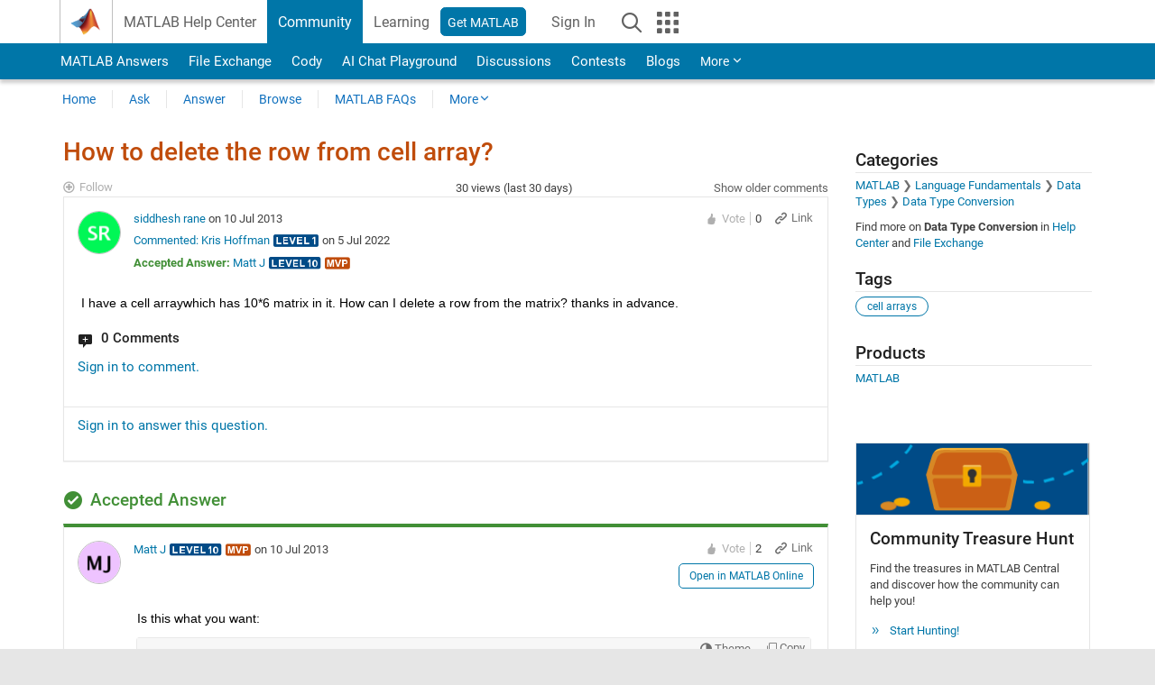

--- FILE ---
content_type: text/css;charset=utf-8
request_url: https://www.mathworks.com/etc.clientlibs/mathworks/clientlibs/customer-ui/templates/common.min.20251211153853409.css
body_size: 105115
content:
@font-face{font-family:"Roboto";font-style:normal;font-weight:400;font-display:swap;src:url(../../../../../etc.clientlibs/mathworks/clientlibs/customer-ui/templates/common/resources/fonts/roboto/roboto-latin-normal-400.20251211153853409.woff2) format("woff2");unicode-range:U+0000-00FF,U+0131,U+0152-0153,U+02BB-02BC,U+02C6,U+02DA,U+02DC,U+2000-206F,U+2074,U+20AC,U+2122,U+2191,U+2193,U+2212,U+2215,U+FEFF,U+FFFD}@font-face{font-family:"Roboto";font-style:italic;font-weight:400;font-display:swap;src:url(../../../../../etc.clientlibs/mathworks/clientlibs/customer-ui/templates/common/resources/fonts/roboto/roboto-latin-italic-400.20251211153853409.woff2) format("woff2");unicode-range:U+0000-00FF,U+0131,U+0152-0153,U+02BB-02BC,U+02C6,U+02DA,U+02DC,U+2000-206F,U+2074,U+20AC,U+2122,U+2191,U+2193,U+2212,U+2215,U+FEFF,U+FFFD}@font-face{font-family:"Roboto";font-style:normal;font-weight:500;font-display:swap;src:url(../../../../../etc.clientlibs/mathworks/clientlibs/customer-ui/templates/common/resources/fonts/roboto/roboto-latin-normal-500.20251211153853409.woff2) format("woff2");unicode-range:U+0000-00FF,U+0131,U+0152-0153,U+02BB-02BC,U+02C6,U+02DA,U+02DC,U+2000-206F,U+2074,U+20AC,U+2122,U+2191,U+2193,U+2212,U+2215,U+FEFF,U+FFFD}@font-face{font-family:"Roboto";font-style:italic;font-weight:500;font-display:swap;src:url(../../../../../etc.clientlibs/mathworks/clientlibs/customer-ui/templates/common/resources/fonts/roboto/roboto-latin-italic-500.20251211153853409.woff2) format("woff2");unicode-range:U+0000-00FF,U+0131,U+0152-0153,U+02BB-02BC,U+02C6,U+02DA,U+02DC,U+2000-206F,U+2074,U+20AC,U+2122,U+2191,U+2193,U+2212,U+2215,U+FEFF,U+FFFD}@font-face{font-family:"Roboto";font-style:normal;font-weight:700;font-display:swap;src:url(../../../../../etc.clientlibs/mathworks/clientlibs/customer-ui/templates/common/resources/fonts/roboto/roboto-latin-normal-700.20251211153853409.woff2) format("woff2");unicode-range:U+0000-00FF,U+0131,U+0152-0153,U+02BB-02BC,U+02C6,U+02DA,U+02DC,U+2000-206F,U+2074,U+20AC,U+2122,U+2191,U+2193,U+2212,U+2215,U+FEFF,U+FFFD}@font-face{font-family:"Roboto";font-style:italic;font-weight:700;font-display:swap;src:url(../../../../../etc.clientlibs/mathworks/clientlibs/customer-ui/templates/common/resources/fonts/roboto/roboto-latin-italic-700.20251211153853409.woff2) format("woff2");unicode-range:U+0000-00FF,U+0131,U+0152-0153,U+02BB-02BC,U+02C6,U+02DA,U+02DC,U+2000-206F,U+2074,U+20AC,U+2122,U+2191,U+2193,U+2212,U+2215,U+FEFF,U+FFFD}body:not(.-has_corporatenav,.-has_usernav) .sticky_header_container [class^=col-]{min-height:0}.modal-open #go-top{right:27px}@media(max-width: 767px){[class*=modal].fade,[class*=modal].fade .modal-dialog{-webkit-transition:none;-o-transition:none;transition:none}}a:focus,button:focus,.btn:focus{outline:2px solid #268cdd !important;outline-offset:2px}body:not(.-has_corporatenav,.-has_usernav) .section_header button:focus,body:not(.-has_corporatenav,.-has_usernav) .section_header .btn_search_adjacent:focus,body:not(.-has_corporatenav,.-has_usernav) .section_header .form-control.conjoined_search:focus,body:not(.-has_corporatenav,.-has_usernav) .section_header .section_header_title a:focus{outline-color:#b4deff !important}#skip_link_anchor:focus{outline:none}.band[class*=add_background_color]:not(.add_background_color_transparent):not(.add_background_color_white):not(.add_background_color_gray):not(.add_revert_color) a:focus,.band[class*=add_background_color]:not(.add_background_color_transparent):not(.add_background_color_white):not(.add_background_color_gray):not(.add_revert_color) button:focus,.band[class*=add_background_color]:not(.add_background_color_transparent):not(.add_background_color_white):not(.add_background_color_gray):not(.add_revert_color) .btn:focus{outline-color:#fff !important}.content_container input:not([type=checkbox]):not([type=radio]):focus,.content_container input:not([type=checkbox]):not([type=radio]).form-control:focus,.content_container select.form-control:focus,.content_container textarea.form-control:focus{outline:2px solid #268cdd;outline-offset:2px}footer a:focus,footer button:focus,footer .btn:focus{outline:2px solid #212121 !important}a.skip_link:focus{outline-offset:-4px}.logo_container a:focus{outline-offset:-2px}.topnav.navbar-nav a:focus{outline-offset:-2px}.crux_browse>li>a:focus{outline-offset:-2px}.mobile_crux_nav_trigger button:focus{outline-offset:-2px}.dropdown-menu a:focus,.typeahead_container a:focus{outline-offset:-2px}.offcanvas_actuator button:focus{outline-offset:-2px}.offcanvas_nav a:focus{outline-offset:-2px}@media(max-width: 991px){.topnav_toggle:focus,.matrix_toggle:focus{outline-offset:-2px}}.media a:focus{outline-offset:-2px}.media .media_body{padding:2px}.carousel a.carousel-control:focus,.ekko-lightbox-nav-overlay>a:focus{outline:none !important}.carousel a.carousel-control:focus-visible,.ekko-lightbox-nav-overlay>a:focus-visible{opacity:1;text-decoration:none}.ekko-lightbox-nav-overlay>a:focus-visible:before{outline:2px solid #268cdd !important}.carousel a.carousel-control:focus-visible [class*=icon-arrow]{outline:2px solid #268cdd !important;outline-offset:-2px}.thumbnail a:focus{outline-offset:-2px}.dropdown-toggle:focus{outline-color:#268cdd;outline-color:-webkit-focus-ring-color;outline-style:solid;outline-style:auto;outline-width:2px}.navbar-toggle:focus{outline-color:#268cdd;outline-color:-webkit-focus-ring-color;outline-style:solid;outline-style:auto;outline-width:2px}.popover{z-index:1034}@media(min-width: 768px){.text-sm-start{text-align:left}}.grecaptcha-badge{visibility:hidden}#responsive_iframe{overflow:auto !important;background-color:#fff}#responsive_iframe .content_container,#responsive_iframe .content_container_no_conflict{border-bottom:none}#responsive_iframe .container{width:100%}.skip_link{color:#212121 !important;transition:all .3s ease}.skip_link:focus{height:auto;width:100%;padding:15px;background:#e6e6e6;clip:none;color:#212121;display:block;position:relative}html{min-height:100%}html body{height:100%;padding:0;margin:0;background:#e6e6e6;color:#212121;font:15px/1.46 "Roboto",sans-serif;overflow-y:scroll;-ms-overflow-style:scrollbar;-webkit-font-smoothing:antialiased}html body td{text-align:left;vertical-align:top}img{border:none}.content_container img{max-width:100%;height:auto}img.fluid_image{width:100%;height:auto}h1{padding:0;margin:0 0 35px;color:#212121;font:normal 500 28px/1.19 "Roboto",sans-serif;font-feature-settings:"kern"}h2{padding:0;margin:0 0 15px;color:#212121;font:normal 500 24px/1.21 "Roboto",sans-serif;font-feature-settings:"kern"}h3{padding:0;margin:0 0 13px;color:#212121;font:normal 500 19px/1.18 "Roboto",sans-serif;font-feature-settings:"kern"}h4{padding:0;margin:0 0 18px;color:#212121;font:normal 500 16px/1.22 "Roboto",sans-serif;font-feature-settings:"kern"}h5{padding:0;margin:0 0 10px;color:#212121;font:normal 500 15px/1.19 "Roboto",sans-serif;font-feature-settings:"kern"}h6{padding:0;margin:0 0 10px;color:#212121;font:normal 15px/1.4 "Roboto",sans-serif;font-feature-settings:"kern"}.h1{padding:0;margin:0 0 35px;color:#212121;font:normal 500 28px/1.19 "Roboto",sans-serif;font-feature-settings:"kern"}.h2{padding:0;margin:0 0 15px;color:#212121;font:normal 500 24px/1.21 "Roboto",sans-serif;font-feature-settings:"kern"}.h3{padding:0;margin:0 0 13px;color:#212121;font:normal 500 19px/1.18 "Roboto",sans-serif;font-feature-settings:"kern"}.h4{padding:0;margin:0 0 18px;color:#212121;font:normal 500 16px/1.22 "Roboto",sans-serif;font-feature-settings:"kern"}.h5{padding:0;margin:0 0 10px;color:#212121;font:normal 500 15px/1.19 "Roboto",sans-serif;font-feature-settings:"kern"}.h6{padding:0;margin:0 0 10px;color:#212121;font:normal 15px/1.4 "Roboto",sans-serif;font-feature-settings:"kern"}h1+h2{margin-top:-25px;margin-bottom:35px;color:#212121}h2+h3{margin-top:-5px;color:#212121}p+h1,p+h2,p+h3,p+h4,p+h5,p+h6{padding-top:10px}ul+h1,ul+h2,ul+h3,ul+h4,ul+h5,ul+h6{padding-top:10px}ol+h1,ol+h2,ol+h3,ol+h4,ol+h5,ol+h6{padding-top:10px}table+h1,table+h2,table+h3,table+h4,table+h5,table+h6{padding-top:10px}h2.tagline{font-size:18px;font-style:italic;line-height:1.33}h1.upsize,.h1.upsize,h1.hierarchy_large,.h1.hierarchy_large{font-size:40px;line-height:1}h2.upsize,.h2.upsize,h2.hierarchy_large,.h2.hierarchy_large{margin-bottom:35px;font-size:32px;line-height:1.0625}strong{font-weight:700}h1 b,h1 strong{font-weight:500}a{color:#0076a8;text-decoration:none}a:visited{color:#004b87;text-decoration:none}a:hover{color:#004b87;text-decoration:underline}a.svg_link{display:inline-block;position:relative;transition:opacity .3s ease}a.svg_link:after{bottom:0;content:"";left:0;position:absolute;right:0;top:0}.content_container a.svg_link:hover,.content_container_no_conflict a.svg_link:hover{opacity:.6}ul{padding:0;margin:0 0 18px 0;list-style:none}ul>li{padding:0 0 0 20px;margin:0 0 7px;background:none;list-style-type:none}li>ul{padding-top:5px}.content_container ul>li:before,.content_container_no_conflict ul>li:before,.modal-body ul>li:before,.body_lead_container ul>li:before,.full_banner_container ul>li:before,.body_trail_container ul>li:before{min-width:20px;margin-left:-20px;content:"•";display:inline-block;float:left}.content_container ul:not(.list-unstyled) ul:not(.list-unstyled)>li:before,.content_container_no_conflict ul:not(.list-unstyled) ul:not(.list-unstyled)>li:before{content:"˗"}ol{padding-left:0;margin-bottom:18px;margin-left:24px}ol>li{padding-left:0;margin-bottom:7px}ul.list-unstyled{margin-left:0}ul.list-unstyled>li{padding-left:0}ul.list-unstyled>li:before{min-width:0;margin-left:0;content:none;display:inline}ul.dropdown-menu>li:before{min-width:0;margin-left:0;content:none;display:inline}ul.dropdown-menu>li{padding-left:0;margin-bottom:0}.list-inline>li{margin-bottom:0}ul.list-inline>li:before{min-width:0;margin-left:0;content:none;display:inline}ul.media-list>li{padding-left:0}ul.media-list>li:before{min-width:0;margin-left:0;content:none;display:inline}.content_container ul.media-list ul.media-list>li:before,.content_container_no_conflict ul.media-list ul.media-list>li:before{content:none}.list_pagenav li{padding-bottom:6px;margin-bottom:5px;border-bottom:1px dotted #e6e6e6}.list_pagenav li.active{color:#212121}.list_pagenav li a{display:block}.list_pagenav li a:hover{text-decoration:none}p{padding:0;margin:0 0 18px}.lead{font-size:23px;font-weight:400;line-height:1.18}body:not(.-has_corporatenav,.-has_usernav) .header{background:#fff}body:not(.-has_corporatenav,.-has_usernav) .navbar{min-height:0;margin-bottom:0;border:none}body:not(.-has_corporatenav,.-has_usernav) .navbar-default{background-color:rgba(0,0,0,0)}body:not(.-has_corporatenav,.-has_usernav) .navbar-collapse ul{margin-bottom:0}body:not(.-has_corporatenav,.-has_usernav) .navbar-collapse li{padding-left:0;margin-bottom:0;background:none;font-size:14px}body:not(.-has_corporatenav,.-has_usernav) .navbar-default .topnav.navbar-nav{margin-top:11px}body:not(.-has_corporatenav,.-has_usernav) .navbar-default .topnav.navbar-nav>li>a{padding:5px 10px;color:#0076a8;display:block;text-decoration:none;white-space:nowrap}body:not(.-has_corporatenav,.-has_usernav) .navbar-default .topnav.navbar-nav>li>a,body:not(.-has_corporatenav,.-has_usernav) .navbar-default .topnav.navbar-nav>li>a:visited{color:#212121}body:not(.-has_corporatenav,.-has_usernav) .navbar-default .topnav.navbar-nav>li>a:hover{color:#0076a8}body:not(.-has_corporatenav,.-has_usernav) .navbar-default .topnav.navbar-nav>li.active>a,body:not(.-has_corporatenav,.-has_usernav) .navbar-default .topnav.navbar-nav>li.active>a:hover{border-radius:4px;background:#f5faff;color:#212121}body:not(.-has_corporatenav,.-has_usernav) .navbar-header{float:none}body:not(.-has_corporatenav,.-has_usernav) .logo_container{margin-top:5px;margin-bottom:6px;float:left}body:not(.-has_corporatenav,.-has_usernav) .logo_container .mw_logo{width:173px;height:35px;margin:0 20px 0 -6px;float:left}body:not(.-has_corporatenav,.-has_usernav) .logo_container .mlc_logo{width:173px;height:23px;margin:0 20px 0 -6px;float:left}body:not(.-has_corporatenav,.-has_usernav) #header_desktop .logo_container.ptools_off{margin-top:18px}@media only screen and (min-width: 992px){body:not(.-has_corporatenav,.-has_usernav) #headernav{padding-right:72px;margin-top:13px;display:flex;flex-direction:row;flex-wrap:nowrap;align-content:center;justify-content:left;position:relative}body:not(.-has_corporatenav,.-has_usernav) #headernav>li{margin-left:12px}body:not(.-has_corporatenav,.-has_usernav) #headernav{font-size:0;text-align:right}body:not(.-has_corporatenav,.-has_usernav) #headernav>li{display:inline-block;float:none}body:not(.-has_corporatenav,.-has_usernav) #headernav .headernav_login{position:absolute;top:0;right:36px}body:not(.-has_corporatenav,.-has_usernav) #headernav .headernav_logout{position:absolute;top:0;right:36px}body:not(.-has_corporatenav,.-has_usernav) #headernav .headernav_matrix{position:absolute;top:0;right:0}body:not(.-has_corporatenav,.-has_usernav) #headernav .sr-only{color:#212121}body:not(.-has_corporatenav,.-has_usernav) #headernav_collapse .navbar-nav>.open>a,body:not(.-has_corporatenav,.-has_usernav) #headernav_collapse .navbar-nav>.open>a:hover,body:not(.-has_corporatenav,.-has_usernav) #headernav_collapse .navbar-nav>.open>a:focus{background-color:rgba(0,0,0,0);color:#616161}body:not(.-has_corporatenav,.-has_usernav) #headernav_collapse li.headernav_store [class*=companion_btn].btn-xs{height:25px;padding-top:2px;padding-bottom:0;margin-left:0;white-space:nowrap}body:not(.-has_corporatenav,.-has_usernav) #headernav_collapse li.headernav_login .dropdown-menu{margin-top:7px;z-index:1037}body:not(.-has_corporatenav,.-has_usernav) #headernav_collapse li.headernav_login>a,body:not(.-has_corporatenav,.-has_usernav) #headernav_collapse li.headernav_contact a{width:24px;height:24px;padding:0;display:block;background:rgba(0,0,0,0) no-repeat center center;background-size:cover;transition:background-image .3s ease}body:not(.-has_corporatenav,.-has_usernav) #headernav_collapse li.headernav_contact a{background-image:url(../../../../../etc.clientlibs/mathworks/clientlibs/customer-ui/templates/common/resources/images/ico-header-contact.20251211153853409.svg),url(../../../../../etc.clientlibs/mathworks/clientlibs/customer-ui/templates/common/resources/images/ico-header-contact-hover.20251211153853409.svg)}body:not(.-has_corporatenav,.-has_usernav) #headernav_collapse li.headernav_contact a:hover{background-image:url(../../../../../etc.clientlibs/mathworks/clientlibs/customer-ui/templates/common/resources/images/ico-header-contact-hover.20251211153853409.svg)}body:not(.-has_corporatenav,.-has_usernav) #headernav_collapse li.headernav_login>a{border-radius:50%;background-image:url(../../../../../etc.clientlibs/mathworks/clientlibs/customer-ui/templates/common/resources/images/ico-header-account.20251211153853409.svg),url(../../../../../etc.clientlibs/mathworks/clientlibs/customer-ui/templates/common/resources/images/ico-header-account-hover.20251211153853409.svg)}body:not(.-has_corporatenav,.-has_usernav) #headernav_collapse li.headernav_login>a:hover{background-image:url(../../../../../etc.clientlibs/mathworks/clientlibs/customer-ui/templates/common/resources/images/ico-header-account-hover.20251211153853409.svg)}body:not(.-has_corporatenav,.-has_usernav) .navbar-default .navbar-nav>.open>a,body:not(.-has_corporatenav,.-has_usernav) .navbar-default .navbar-nav>.open>a:focus,body:not(.-has_corporatenav,.-has_usernav) .navbar-default .navbar-nav>.open>a:hover{background:rgba(0,0,0,0)}}body:not(.-has_corporatenav,.-has_usernav) .section_header{width:100%;height:52px;background:#0076a8 none !important;display:table;color:#fff}body:not(.-has_corporatenav,.-has_usernav) .section_header_content{width:100%;height:52px;padding:2px 0 0;display:table-cell;vertical-align:middle}body:not(.-has_corporatenav,.-has_usernav) .section_header_title{float:left}body:not(.-has_corporatenav,.-has_usernav) .section_header_title a:focus{outline-color:#fff}body:not(.-has_corporatenav,.-has_usernav) .section_header .form-control.conjoined_search:focus{outline:2px solid hsla(0,0%,100%,.65);outline-offset:3px}body:not(.-has_corporatenav,.-has_usernav) .section_header button:focus{outline-color:#fff}body:not(.-has_corporatenav,.-has_usernav) .section_header h1,body:not(.-has_corporatenav,.-has_usernav) .section_header p.h1{padding:0;margin-bottom:0;color:#fff;font:normal 400 24px/1 "Roboto",sans-serif;letter-spacing:-0.02em;float:left}body:not(.-has_corporatenav,.-has_usernav) .section_header form{padding-top:11px}body:not(.-has_corporatenav,.-has_usernav) .section_header .btn_search_adjacent{background:rgba(0,0,0,.4);color:#fff}body:not(.-has_corporatenav,.-has_usernav) .section_header .btn_search_adjacent:hover,body:not(.-has_corporatenav,.-has_usernav) .section_header .btn_search_adjacent:active,body:not(.-has_corporatenav,.-has_usernav) .section_header .btn_search_adjacent:focus{color:#fff}body:not(.-has_corporatenav,.-has_usernav) .section_header .btn_search_adjacent.icon-search{padding-top:6px;padding-bottom:6px}body:not(.-has_corporatenav,.-has_usernav) .section_header .btn_search_adjacent.icon-arrow-down{padding-right:8px;padding-left:8px;border-left:1px solid #0076a8}body:not(.-has_corporatenav,.-has_usernav) .section_header .conjoined_search{height:30px;padding:3px 12px;border:none;border-radius:4px 0 0 4px !important}body:not(.-has_corporatenav,.-has_usernav) .section_header .input-group-btn:last-child>.btn{margin-left:0}body:not(.-has_corporatenav,.-has_usernav) .section_header .btn_search{padding-left:8px;padding-right:8px;border-radius:0}body:not(.-has_corporatenav,.-has_usernav) .section_header .btn_search_adjacent{border-radius:0 4px 4px 0;background-color:rgba(0,0,0,.4);color:#fff}body:not(.-has_corporatenav,.-has_usernav) .section_header .dropdown-toggle{height:30px;margin-right:1px;padding-top:4px;padding-right:22px;padding-bottom:3px;border-radius:0;font-size:13px;line-height:1}body:not(.-has_corporatenav,.-has_usernav) .section_header .dropdown-toggle .caret{margin:6px -16px 0 0;float:right}body:not(.-has_corporatenav,.-has_usernav) .section_header .dropdown-menu{z-index:1045}body:not(.-has_corporatenav,.-has_usernav) .section_header .navbar-toggle{margin:0;padding-left:0;border:none;color:#fff;display:block;float:left}body:not(.-has_corporatenav,.-has_usernav) .section_header .navbar-toggle .icon-menu-reverse{padding-top:0;padding-bottom:0;margin-bottom:-1px}body:not(.-has_corporatenav,.-has_usernav) .section_header .search_scope_label{white-space:nowrap}body:not(.-has_corporatenav,.-has_usernav) input[type=search]::-webkit-search-cancel-button{height:14px;width:14px;background:url([data-uri]) no-repeat center center;background-size:14px;display:block}@media only screen and (min-width: 768px){body:not(.-has_corporatenav,.-has_usernav) .section_header .dropdown-toggle{white-space:nowrap}body:not(.-has_corporatenav,.-has_usernav) #mobile_search.collapse{height:auto !important;display:block}body:not(.-has_corporatenav,.-has_usernav) .section_header .container-fluid .search_nested_content_container{width:100%;max-width:458px;float:right}}body:not(.-has_corporatenav,.-has_usernav) .section_header [class*=filter] .input-group .form-control{height:30px;padding:2px;border:none;border-radius:4px 0 0 4px;box-shadow:inset 0 1px 1px rgba(0,0,0,.075)}body:not(.-has_corporatenav,.-has_usernav) .section_header [class*=filter] .input-group .conjoined_search.form-control{height:26px;padding:3px 0 3px 12px;box-shadow:none}body:not(.-has_corporatenav,.-has_usernav) .section_header [class*=filter] .input-group .conjoined_search.form-control:focus{outline-offset:5px}body:not(.-has_corporatenav,.-has_usernav) .section_header .filterless .input-group .conjoined_search.form-control{width:100%}body:not(.-has_corporatenav,.-has_usernav) .section_header .filtered .input-group .conjoined_search.form-control{width:calc(100% - 102px);margin-left:2px}body:not(.-has_corporatenav,.-has_usernav) .section_header .filterless .input-group .nugget{display:none}body:not(.-has_corporatenav,.-has_usernav) .section_header .filtered .input-group .nugget{width:100px;margin-bottom:0;background:#f5f5f5;border-color:#bfbfbf;transition:border-color .3s ease}body:not(.-has_corporatenav,.-has_usernav) .section_header .filtered .input-group .nugget a{padding-top:2px;padding-bottom:2px;text-decoration:none !important}body:not(.-has_corporatenav,.-has_usernav) .section_header .filtered .input-group .nugget:hover{border-color:#616161}body:not(.-has_corporatenav,.-has_usernav) .section_header .filtered .nugget a.icon-remove:before{top:3px}body:not(.-has_corporatenav,.-has_usernav) .sticky_header_container{position:sticky !important;position:-webkit-sticky;top:-1px;z-index:1035}body:not(.-has_corporatenav,.-has_usernav) .sticky_header_container.affix:not(.offcanvas_v2),body:not(.-has_corporatenav,.-has_usernav) .sticky_header_container.affix-bottom:not(.offcanvas_v2){box-shadow:0 2px 2px 0 rgba(0,0,0,.25)}body:not(.-has_corporatenav,.-has_usernav) .horizontal_nav_container{width:100%;height:44px;background:#fff;display:table}body:not(.-has_corporatenav,.-has_usernav) .horizontal_nav_container .navbar-nav{padding-top:12px;padding-left:5px;margin-left:-30px}body:not(.-has_corporatenav,.-has_usernav) .horizontal_nav_container .navbar-nav>li{padding:0 5px;font-size:13px;line-height:1}body:not(.-has_corporatenav,.-has_usernav) .horizontal_nav_container .navbar-nav>li+li{border-left:1px solid #e6e6e6}body:not(.-has_corporatenav,.-has_usernav) .horizontal_nav_container .navbar-nav>li>a{padding:0 5px;color:#212121;font-weight:normal}body:not(.-has_corporatenav,.-has_usernav) .horizontal_nav_container .navbar-nav>li>a,body:not(.-has_corporatenav,.-has_usernav) .horizontal_nav_container .navbar-nav>li>a:visited{color:#0076a8}body:not(.-has_corporatenav,.-has_usernav) .horizontal_nav_container .navbar-nav>li:active>a,body:not(.-has_corporatenav,.-has_usernav) .horizontal_nav_container .navbar-nav>li>a:hover{background:rgba(0,0,0,0);color:#004b87}body:not(.-has_corporatenav,.-has_usernav) .horizontal_nav_container .navbar-nav>.open>a,body:not(.-has_corporatenav,.-has_usernav) .horizontal_nav_container .navbar-nav>.open>a:hover,body:not(.-has_corporatenav,.-has_usernav) .horizontal_nav_container .navbar-nav>.open>a:focus{background:rgba(0,0,0,0);color:#004b87}body:not(.-has_corporatenav,.-has_usernav) .horizontal_nav_container .navbar-nav>li.active>a,body:not(.-has_corporatenav,.-has_usernav) .horizontal_nav_container .navbar-nav>li.active>a:hover,body:not(.-has_corporatenav,.-has_usernav) .horizontal_nav_container .navbar-nav>li.active>a:focus{background:rgba(0,0,0,0);color:#212121}body:not(.-has_corporatenav,.-has_usernav) .horizontal_nav_container .caret{margin-left:5px}.full_banner_container{background:#fff}.full_banner .carousel-inner>.item{min-height:400px}.full_banner.small .carousel-inner>.item{min-height:250px}.full_banner .opacity_container{margin-left:-15px;margin-right:-15px}.cta_container_mobile{padding:20px 0;background:#fff}.body_lead_container{padding:30px 0 10px;background:#f5f5f5;border-bottom:1px solid #e6e6e6}.content_container,.content_container_no_conflict{min-height:550px;padding:20px 0 50px;border-bottom:1px solid #e6e6e6;background:#fff}.content_container.videoudp{padding:0px}#content_container:focus{outline:none}.body_lead_container+.content_container,.body_lead_container+.content_container_no_conflict{padding-top:40px}mark{padding:0;background:rgba(0,0,0,0);color:inherit;font-weight:700}.search_results_label{margin-bottom:10px;font-size:22px}.search_results_sort{padding-top:4px}.search_results_sort label{font-weight:400}.search_results_sort .form-control{border-color:#0076a8;color:#0076a8;font-weight:700}.search_results_sort .form-control option{color:#212121;font-weight:400}@media(min-width: 768px){.search_results_sort .form-control{height:26px;padding:4px 10px}.search_results_sort .form-control option{font-size:14px}}.pagination_controls{float:right;color:#616161}.pagination_controls [class*=icon-]{font-size:32px;line-height:1}.pagination_control_left{float:left}.pagination_control_meta{float:left;line-height:36px}.pagination_control_right{float:right}.pagination_control_left a,.pagination_control_right a{display:block}.pagination_control_left a:visited,.pagination_control_right a:visited{color:#0076a8}.pagination_control_meta p{margin-bottom:0}#search_result_header .link_disabled,#search_result_footer .link_disabled{cursor:default !important;pointer-events:none}#search_result_header .link_disabled [class*=icon-],#search_result_footer .link_disabled [class*=icon-]{opacity:.25}.search_result_table{margin-bottom:0}.search_result_table .search_title{margin-bottom:5px;font-weight:bold}.search_result_table .additional_field{margin-bottom:5px}.search_result_table .new_indicator{padding-left:5px}.search_result_table .search_result_additional_left.thumb{width:20%}.search_result_table .search_result_additional_right.thumb{width:15%}.search_result_table .result_element_thumb.answer_frame{width:60px;padding:9px 0 4px;margin:0 auto 5px;border:1px solid #e6e6e6;color:#008013;font-size:1em;line-height:1.2;text-align:center}.search_result_table .result_element_thumb.answer_frame.accepted{border:1px solid #008013}.search_result_table .result_element_thumb.accepted{color:#008013}.search_result_table .search_url,.search_result_table .search_url a{color:#008013;text-decoration:none}.search_result_table .search_highlight em{font-weight:bold;font-style:normal}@media only screen and (max-width: 767px){.search_result_table .search_highlight{display:none}.search_result_table .search_result_additional_left.thumb{width:40%}.search_result_table .search_result_additional_right.thumb{width:40%}}div.search_results_container{margin-bottom:30px}div.search_result{border-top:1px solid #bfbfbf;overflow:hidden}div.search_results_container div.search_result:last-child{border-bottom:1px solid #bfbfbf}div.search_result_content,div.search_result_supplemental_content{padding:8px;float:left;font-size:13px;line-height:1.35}div.search_result_content{width:calc(100% - 185px)}div.search_result_supplemental_content_both_sides{width:calc(100% - 370px)}div.search_result_supplemental_content{width:185px}div.search_result_supplemental_content .search_result_supplemental_image{width:auto;max-width:109px;height:auto;max-height:82px;margin:0 auto;display:block}div.search_result_content p{margin-bottom:3px}div.search_result_content .search_result_title{font-weight:bold}div.search_result_content .search_result_title .search_result_summary{font-weight:normal}div.search_result_content .search_result_desc em{font-style:normal;font-weight:bold}div.search_result_content .search_result_meta{margin-bottom:3px}div.search_result_content .search_result_breadcrumb{padding:0;margin-bottom:3px}div.search_result_content .search_result_breadcrumb>li{margin-bottom:2px;line-height:1.45}div.search_result_content .search_result_breadcrumb>li:after{padding-left:5px;color:#616161;content:"❯"}div.search_result_content .search_result_breadcrumb>li+li{padding-left:3px}div.search_result_content .search_result_breadcrumb>li>a{color:#008013 !important}div.search_result_content .search_result_breadcrumb>li:last-child:after{padding-left:0;content:""}div.search_result_content *:last-child{margin-bottom:0}div.search_card_view .panel{padding-bottom:47px}div.search_card_view .panel-footer{width:100%;position:absolute;left:0;bottom:0}@media(max-width: 767px){div.search_result_content{width:calc(100% - 120px)}div.search_result_supplemental_content{width:120px}div.search_result_content .breadcrumb{display:none}div.search_result_supplemental_content .community_panel{margin-bottom:5px !important}div.search_result_supplemental_content .community_panel .panel-body{padding:5px 7px}div.search_result_supplemental_content .community_panel .panel-body .h3{margin-bottom:0;display:inline-block;font-size:13px;font-weight:bold}div.search_result_supplemental_content .community_panel .panel-body .answered_label{display:inline-block}}div.search_result:not(.has_supplemental_content) div.search_result_content{width:100%}div.search_result_supplemental_content:empty,div.search_result:not(.has_supplemental_content) div.search_result_supplemental_content{display:none}#facets_area{margin-top:-9px;margin-left:-5px}.search_refine{margin:0 0 18px;color:#212121;font-size:12px}.search_refine h3{padding:7px 5px 6px;margin:0;border-bottom:1px solid #e6e6e6;color:#212121;font:bold 14px/1 "Roboto",sans-serif}.search_refine ul{margin-bottom:0}.search_refine ul>li{padding-left:0;margin-bottom:1px;line-height:1.25}.search_refine ul>li>ul{margin-top:1px}.search_refine a{padding:7px 5px 5px;color:#616161;display:block}.search_refine a:hover{background:#f5f5f5;color:#212121;text-decoration:none}.search_refine a:focus,.search_refine a:active{text-decoration:none}.search_refine .facet_title{padding:7px 5px 5px;color:#616161;display:block}.search_refine ul li li{padding-left:10px}.search_refine .refine_type_count,.search_refine .refine_product_count,.search_refine .refine_category_count{margin:0 0 5px 7px;display:block;float:right}.search_refine li.refined{position:relative}.search_refine li.refined>a{padding-right:30px;background:#f5f5f5;color:#212121}.search_refine li.refined>a:after{margin-top:-3px;color:#616161;content:"";display:inline-block;font-family:"mathworks";font-size:16px;font-style:normal;font-variant:normal;font-weight:normal;opacity:.9;position:absolute;right:5px;speak:none;text-transform:none}.search_refine_scroll{max-height:200px;overflow-x:hidden;overflow-y:auto}.search_refine_v2 #facets_area{margin-top:0;margin-left:0}.search_refine_v2 .search_refine{color:#616161}.search_refine_v2 .search_refine h2{color:#616161;font-size:14px;font-weight:bold;text-transform:uppercase}.search_refine_v2 .search_refine h3{padding-right:36px;padding-bottom:4px;padding-left:0;margin-bottom:2px;position:relative}.search_refine_v2 .search_refine h3 .remove_category_facets{color:#7d7d7d;font-weight:normal;float:right;position:absolute;right:0;bottom:5px}.search_refine_v2 .search_refine h3 .remove_category_facets a{padding:0 !important;background:rgba(0,0,0,0) !important;color:#616161 !important;font-size:13px;text-decoration:none !important}.search_refine_v2 .search_refine h3 .remove_category_facets a:hover{color:#00a9e0 !important}.search_refine_v2 .search_refine ul>li{margin-bottom:0;border-top:1px solid #fff}.search_refine_v2 .search_refine ul>li>a{padding:4px 5px 4px 25px !important;color:#616161}.search_refine_v2 .search_refine ul>li>ul{padding-top:0 !important;margin-top:0 !important}.search_refine_v2 .search_refine ul>li>ul>li{padding-left:0}.search_refine_v2 .search_refine ul>li>ul>li>a{margin-left:20px}.search_refine_v2 .search_refine ul>li>ul>li>ul>li>a{margin-left:40px}.search_refine_v2 .search_refine ul>li>ul>li>ul>li>ul>li>a{margin-left:60px}.search_refine_v2 .search_refine li.refinable_heading>a{color:#212121;font-weight:bold}.search_refine_v2 .search_refine li.refinable_heading.refined>ul>li>a{color:#212121}.search_refine_v2 .search_refine li.refinable{background-color:#fff}.search_refine_v2 .search_refine li.refined{background-color:#f5f5f5}.search_refine_v2 .search_refine li.refined>a{padding-right:5px;background:#f5f5f5;color:#212121;position:relative}.search_refine_v2 .search_refine li.refined>a:after{margin-top:auto;content:none}.search_refine_v2 .search_refine li.refined>a:before{margin-top:-3px;color:#212121;content:"";display:inline-block;font-family:"mathworks";font-size:16px;font-style:normal;font-variant:normal;font-weight:normal;opacity:.9;position:absolute;left:5px;ext-transform:none}.search_refine_v2 .search_refine li.refined>a:hover{background:#f5f5f5}.search_refine_v2 .search_refine li.refined>a:hover:before{content:""}@media only screen and (max-width: 991px){.search_refine_v2 #facets_area{padding:20px}}.search_refine_v3 #facets_area{margin-top:0;margin-left:0}.search_refine_v3 h2{color:#616161;font-size:14px;font-weight:bold;text-transform:uppercase}.search_refine_v3 .search_refine h3{padding-right:36px;padding-bottom:4px;padding-left:0;margin-bottom:2px;position:relative}.search_refine_v3 .search_refine h3 .remove_category_facets{color:#7d7d7d;font-weight:normal;float:right;position:absolute;right:0;bottom:5px}.search_refine_v3 .search_refine h3 .remove_category_facets a{padding:0 !important;background:rgba(0,0,0,0) !important;color:#616161 !important;font-size:13px;text-decoration:none !important}.search_refine_v3 .search_refine h3 .remove_category_facets a:hover{color:#00a9e0 !important}.search_refine_v3 .search_refine ul>li{margin-bottom:0;border-top:1px solid #fff}.search_refine_v3 .search_refine ul>li>a{padding:4px 5px 4px 25px !important;color:#616161;position:relative}.search_refine_v3 .search_refine ul>li>ul{padding-top:0 !important;margin-top:0 !important}.search_refine_v3 .search_refine ul>li>ul>li{padding-left:0}.search_refine_v3 .search_refine ul>li>ul>li>a{margin-left:20px}.search_refine_v3 .search_refine ul>li>ul>li>ul>li>a{margin-left:40px}.search_refine_v3 .search_refine ul>li>ul>li>ul>li>ul>li>a{margin-left:60px}.search_refine_v3 .search_refine li.refinable_heading>a{color:#212121 !important;font-weight:bold}.search_refine_v3 .search_refine li.refinable_heading>a:before{color:#212121 !important}.search_refine_v3.multiselect .search_refine li.refinable_heading.refinable>a:hover+ul>li.refinable>a:before{margin-top:-3px;color:#212121;content:"";display:inline-block;font-family:"mathworks";font-size:16px;font-style:normal;font-variant:normal;font-weight:normal;opacity:.9;position:absolute;left:5px;ext-transform:none}.search_refine_v3.multiselect .search_refine li.refinable_heading.refined>a:hover+ul>li.refined>a:before{margin-top:-3px;color:#212121;content:"";display:inline-block;font-family:"mathworks";font-size:16px;font-style:normal;font-variant:normal;font-weight:normal;opacity:.9;position:absolute;left:5px;ext-transform:none}.search_refine_v3 .search_refine li.refinable{background-color:#fff}.search_refine_v3 .search_refine li.refinable>a:hover{color:#212121}.search_refine_v3 .search_refine li.refinable>a:hover:before{margin-top:-3px;color:#212121;content:"";display:inline-block;font-family:"mathworks";font-size:16px;font-style:normal;font-variant:normal;font-weight:normal;opacity:.9;position:absolute;left:5px;ext-transform:none}.search_refine_v3 .search_refine li.refined{background-color:#f5f5f5}.search_refine_v3 .search_refine li.refined>a{padding-right:5px;background:#f5f5f5;color:#212121}.search_refine_v3 .search_refine li.refined>a:after{margin-top:auto;content:none}.search_refine_v3 .search_refine li.refined>a:before{margin-top:-3px;color:#212121;content:"";display:inline-block;font-family:"mathworks";font-size:16px;font-style:normal;font-variant:normal;font-weight:normal;opacity:.9;position:absolute;left:5px;ext-transform:none}.search_refine_v3 .search_refine li.refined>a:hover{background:#f5f5f5}.search_refine_v3 .search_refine li.refined>a:hover:before{content:""}@media only screen and (max-width: 991px){.search_refine_v3 #facets_area{padding:20px}}.body_trail_container{padding:30px 0;background:#f5f5f5}footer{padding:10px 0 0 0;background:#e6e6e6;color:#212121;font-size:13px;line-height:1.4}footer a,footer a:focus,footer a:visited,footer a:hover{color:#212121}footer h4,footer h5,footer h6,footer .h4,footer h4 a,footer h4 a:hover,footer h4 a:visited,footer h5 a,footer h5 a:hover,footer h5 a:visited,footer h6 a,footer h6 a:hover,footer h6 a:visited,footer .ff_section_title{color:#212121}footer h5,footer .ff_section_title{padding-bottom:3px;margin-bottom:10px;border-bottom:1px solid #212121;font-size:13px;font-weight:bold;line-height:1.19}.fat_footer_container{padding:20px 0}.fat_footer .mb-0{margin-bottom:0}.fat_footer .mb-2{margin-bottom:.5rem}.fat_footer .d-none{display:none}.fat_footer [class*=row-cols-] .col{padding-right:15px;padding-left:15px;float:left}.fat_footer .row-cols-1 .col{width:100%}.fat_footer .ef_title{padding-bottom:3px;margin-bottom:10px;border-bottom:1px solid #212121;font-weight:700}.fat_footer .ef_title a{pointer-events:none}@media(max-width: 767px){.fat_footer .row-cols-1 .col{margin-bottom:8px}.fat_footer .ef_title a{pointer-events:all}.fat_footer .dropdown-toggle:after{margin-left:.255em;border-top:.3em solid;border-right:.3em solid rgba(0,0,0,0);border-bottom:0;border-left:.3em solid rgba(0,0,0,0);content:"";display:inline-block;vertical-align:.255em}}@media(max-width: 991px){.fat_footer .col-12{width:100%;padding-right:15px;padding-left:15px;float:left}}@media(min-width: 768px){.fat_footer .d-md-block{display:block}.fat_footer .row-cols-md-5 .col{width:20%}.fat_footer .collapse{display:block}}@media(min-width: 992px){.fat_footer .col-lg-3{width:25%;float:left}.fat_footer .col-lg-9{width:75%;float:left}}.footer{min-height:100px;padding:18px 0}.footer p{margin-bottom:12px}.countrynav{margin-bottom:20px;float:left}.countrynav li{padding-left:0;margin-bottom:0;font-size:15px;float:left}.countrynav li.footernav_country [class*=icon-]{margin-right:6px}.countrynav li.footernav_country a{padding:7px 14px 7px 10px;border:1px solid #7d7d7d;border-radius:18px;color:#212121;display:block;text-decoration:none}.countrynav li.footernav_country a .icon_color_quinary:before{color:#212121 !important}.countrynav li.footernav_country a:hover{box-shadow:inset 0px 0px 0px 200px hsla(0,0%,100%,.1)}.footernav{width:100%;margin-bottom:5px;display:flex;flex-direction:row;flex-wrap:wrap;justify-content:flex-start}.footernav li{padding-left:0;margin-bottom:0}.footernav li+li{border-left:1px solid #7d7d7d}.footernav a{padding:0 8px;display:block}.footernav li:first-child a{padding-left:0}.footernav li:last-child a{padding-right:0}.kr_footernav{margin-bottom:5px}.kr_footernav li{padding:0 8px}.kr_footernav li:first-child{padding-left:0}.footer .social_media{font-size:11px;line-height:1.09;text-align:right}.footer .social_media_icons{margin-bottom:5px;float:right}.footer .social_media_icons li{padding-left:0;margin-bottom:0;background:none;float:left}.footer .social_media_icons li+li{margin:0 0 0 8px}.footer .social_media_icons [class*=ico_]{width:16px;height:16px}.footer .social_media_icons .ico_sm{width:16px;height:16px;background-image:url("../../../../../etc.clientlibs/mathworks/clientlibs/customer-ui/templates/common/resources/images/ico-sprite.20251211153853409.png");display:block}.ico_sm.ico_google{background-position:0 0}.ico_sm.ico_facebook{background-position:0 -16px}.ico_sm.ico_linkedin{background-position:0 -32px}.ico_sm.ico_rss{background-position:0 -48px}.ico_sm.ico_twitter{background-position:0 -64px}.ico_sm.ico_weibo{background-position:0 -80px}iframe[name=google_conversion_frame]{width:0 !important;height:0 !important;float:left;visibility:hidden}
@font-face{font-family:"mathworks";font-style:normal;font-weight:normal;src:url("../../../../../etc.clientlibs/mathworks/clientlibs/customer-ui/templates/common/resources/fonts/mathworks.20251211153853409.woff") format("woff")}@font-face{font-family:"mathworks-pictograms";font-style:normal;font-weight:normal;src:url("../../../../../etc.clientlibs/mathworks/clientlibs/customer-ui/templates/common/resources/fonts/mathworks-pictograms.20251211153853409.woff") format("woff")}[class*=pictogram-]:before{display:inline-block;font-family:"mathworks-pictograms";font-size:54px;font-style:normal;font-variant:normal;font-weight:normal;line-height:1;speak:none;text-decoration:none !important;text-transform:none;vertical-align:middle}[class*=pictogram-]{color:#616161;display:inline-block}a[class*=pictogram-]:before{text-decoration:underline}a[class*=pictogram-]:before,a[class*=pictogram-]:hover:before{text-decoration:none}.pictogram_56,img.pictogram_56{width:56px;height:auto}.pictogram_64,img.pictogram_64{width:64px;height:auto}.pictogram_72,img.pictogram_72{width:72px;height:auto}.pictogram_100,img.pictogram_100{width:100px;height:auto}.pictogram_125,img.pictogram_125{width:125px;height:auto}.pictogram_150,img.pictogram_150{width:150px;height:auto}.pictogram_56[class*=pictogram-],.pictogram_64[class*=pictogram-],.pictogram_72[class*=pictogram-],.pictogram_100[class*=pictogram-],.pictogram_125[class*=pictogram-],.pictogram_150[class*=pictogram-]{width:auto}.pictogram_56[class*=pictogram-]:before{font-size:56px}.pictogram_64[class*=pictogram-]:before{font-size:64px}.pictogram_72[class*=pictogram-]:before{font-size:72px}.pictogram_100[class*=pictogram-]:before{font-size:100px}.pictogram_125[class*=pictogram-]:before{font-size:125px}.pictogram_150[class*=pictogram-]:before{font-size:150px}.pictogram-3d:before{content:"" !important}.pictogram-5g:before{content:"" !important}.pictogram-account:before{content:"" !important}.pictogram-add-item:before{content:"" !important}.pictogram-add-on:before{content:"" !important}.pictogram-aerospace:before{content:"" !important}.pictogram-agile-development:before{content:"" !important}.pictogram-algorithm-development:before{content:"" !important}.pictogram-answers:before{content:"" !important}.pictogram-application-deployment:before{content:"" !important}.pictogram-apps:before{content:"" !important}.pictogram-arrow:before{content:"" !important}.pictogram-artificial-intelligence:before{content:"" !important}.pictogram-atom:before{content:"" !important}.pictogram-audio:before{content:"" !important}.pictogram-automated-driving:before{content:"" !important}.pictogram-automotive:before{content:"" !important}.pictogram-award:before{content:"" !important}.pictogram-battery:before{content:"" !important}.pictogram-battery-management:before{content:"" !important}.pictogram-big-data:before{content:"" !important}.pictogram-biotech-pharmaceuticals:before{content:"" !important}.pictogram-blocks:before{content:"" !important}.pictogram-blog:before{content:"" !important}.pictogram-bolt:before{content:"" !important}.pictogram-book:before{content:"" !important}.pictogram-brain:before{content:"" !important}.pictogram-briefcase:before{content:"" !important}.pictogram-bug-report:before{content:"" !important}.pictogram-calendar:before{content:"" !important}.pictogram-calendar-addto:before{content:"" !important}.pictogram-careers:before{content:"" !important}.pictogram-chat:before{content:"" !important}.pictogram-checkmark:before{content:"" !important}.pictogram-chemistry:before{content:"" !important}.pictogram-chevron:before{content:"" !important}.pictogram-circuit:before{content:"" !important}.pictogram-clock:before{content:"" !important}.pictogram-cloud-computing:before{content:"" !important}.pictogram-cloud-data:before{content:"" !important}.pictogram-code:before{content:"" !important}.pictogram-code-generation:before{content:"" !important}.pictogram-communications:before{content:"" !important}.pictogram-computational-biology:before{content:"" !important}.pictogram-computer:before{content:"" !important}.pictogram-computervision-eye:before{content:"" !important}.pictogram-computervision-webcam:before{content:"" !important}.pictogram-container:before{content:"" !important}.pictogram-control-systems:before{content:"" !important}.pictogram-corporation:before{content:"" !important}.pictogram-coupon:before{content:"" !important}.pictogram-data-acquisition:before{content:"" !important}.pictogram-data-analysis:before{content:"" !important}.pictogram-data-analytics:before{content:"" !important}.pictogram-database-connectivity-and-reporting:before{content:"" !important}.pictogram-deep-learning:before{content:"" !important}.pictogram-desktop-tower:before{content:"" !important}.pictogram-development:before{content:"" !important}.pictogram-document:before{content:"" !important}.pictogram-documentation:before{content:"" !important}.pictogram-double-quote:before{content:"" !important}.pictogram-download:before{content:"" !important}.pictogram-drone:before{content:"" !important}.pictogram-earth:before{content:"" !important}.pictogram-ebook:before{content:"" !important}.pictogram-electric-motor-control:before{content:"" !important}.pictogram-electrified-transportation:before{content:"" !important}.pictogram-embedded-systems:before{content:"" !important}.pictogram-energy:before{content:"" !important}.pictogram-energy-storage:before{content:"" !important}.pictogram-engine:before{content:"" !important}.pictogram-enterprise-it-systems:before{content:"" !important}.pictogram-equation:before{content:"" !important}.pictogram-ev-charging:before{content:"" !important}.pictogram-ev-powertrain:before{content:"" !important}.pictogram-event-based-modeling:before{content:"" !important}.pictogram-examine:before{content:"" !important}.pictogram-examples:before{content:"" !important}.pictogram-expand:before{content:"" !important}.pictogram-eye:before{content:"" !important}.pictogram-fileexchange:before{content:"" !important}.pictogram-finance:before{content:"" !important}.pictogram-flowchart:before{content:"" !important}.pictogram-folder:before{content:"" !important}.pictogram-function:before{content:"" !important}.pictogram-gaming:before{content:"" !important}.pictogram-gears:before{content:"" !important}.pictogram-globe:before{content:"" !important}.pictogram-gpu:before{content:"" !important}.pictogram-grader:before{content:"" !important}.pictogram-graph:before{content:"" !important}.pictogram-hardware:before{content:"" !important}.pictogram-hdl-code-generation:before{content:"" !important}.pictogram-helicopter:before{content:"" !important}.pictogram-house:before{content:"" !important}.pictogram-hub:before{content:"" !important}.pictogram-hydrogen-technology:before{content:"" !important}.pictogram-image:before{content:"" !important}.pictogram-image-processing:before{content:"" !important}.pictogram-interactive:before{content:"" !important}.pictogram-internet-of-things:before{content:"" !important}.pictogram-key:before{content:"" !important}.pictogram-laptop:before{content:"" !important}.pictogram-laptop-code:before{content:"" !important}.pictogram-learning-management-system:before{content:"" !important}.pictogram-lightbulb:before{content:"" !important}.pictogram-location-marker:before{content:"" !important}.pictogram-machine-learning:before{content:"" !important}.pictogram-magnifyingglass:before{content:"" !important}.pictogram-mail:before{content:"" !important}.pictogram-mathematical-modeling:before{content:"" !important}.pictogram-math-statistics-optimization:before{content:"" !important}.pictogram-mathsymbols:before{content:"" !important}.pictogram-matlab:before{content:"" !important}.pictogram-matlab-certification:before{content:"" !important}.pictogram-matlab-computer:before{content:"" !important}.pictogram-matlab-drive:before{content:"" !important}.pictogram-matlab-laptop:before{content:"" !important}.pictogram-matlab-mobile:before{content:"" !important}.pictogram-matlab-online:before{content:"" !important}.pictogram-medical:before{content:"" !important}.pictogram-message:before{content:"" !important}.pictogram-microgrid:before{content:"" !important}.pictogram-mining:before{content:"" !important}.pictogram-mixed-signal:before{content:"" !important}.pictogram-model-based-system-development:before{content:"" !important}.pictogram-modular:before{content:"" !important}.pictogram-motor-and-power-control:before{content:"" !important}.pictogram-news:before{content:"" !important}.pictogram-newsletter:before{content:"" !important}.pictogram-oil-gas:before{content:"" !important}.pictogram-online-warning:before{content:"" !important}.pictogram-optimization:before{content:"" !important}.pictogram-palette:before{content:"" !important}.pictogram-parallel-computing:before{content:"" !important}.pictogram-people:before{content:"" !important}.pictogram-people-network:before{content:"" !important}.pictogram-phone:before{content:"" !important}.pictogram-physical-modeling:before{content:"" !important}.pictogram-pi:before{content:"" !important}.pictogram-piechart:before{content:"" !important}.pictogram-pointer:before{content:"" !important}.pictogram-polyspace:before{content:"" !important}.pictogram-power-conversion:before{content:"" !important}.pictogram-power-systems:before{content:"" !important}.pictogram-predictive-analytics:before{content:"" !important}.pictogram-prism:before{content:"" !important}.pictogram-project:before{content:"" !important}.pictogram-quality:before{content:"" !important}.pictogram-quantitative-finance:before{content:"" !important}.pictogram-question-mark:before{content:"" !important}.pictogram-quiz:before{content:"" !important}.pictogram-quote:before{content:"" !important}.pictogram-racetrack:before{content:"" !important}.pictogram-radar:before{content:"" !important}.pictogram-rapid-prototyping:before{content:"" !important}.pictogram-realtime-simulation-and-testing:before{content:"" !important}.pictogram-reinforcement-learning:before{content:"" !important}.pictogram-release:before{content:"" !important}.pictogram-renewable-energy:before{content:"" !important}.pictogram-report-generation:before{content:"" !important}.pictogram-request:before{content:"" !important}.pictogram-research:before{content:"" !important}.pictogram-robotics:before{content:"" !important}.pictogram-rover:before{content:"" !important}.pictogram-safety:before{content:"" !important}.pictogram-satellite:before{content:"" !important}.pictogram-satellitedish:before{content:"" !important}.pictogram-scale:before{content:"" !important}.pictogram-script:before{content:"" !important}.pictogram-security:before{content:"" !important}.pictogram-sensor:before{content:"" !important}.pictogram-server:before{content:"" !important}.pictogram-share:before{content:"" !important}.pictogram-ship:before{content:"" !important}.pictogram-signal-processing:before{content:"" !important}.pictogram-simulation-graphics:before{content:"" !important}.pictogram-simulink:before{content:"" !important}.pictogram-smart-phone:before{content:"" !important}.pictogram-smartphone-sensors:before{content:"" !important}.pictogram-space:before{content:"" !important}.pictogram-speed:before{content:"" !important}.pictogram-sql-database:before{content:"" !important}.pictogram-store:before{content:"" !important}.pictogram-student:before{content:"" !important}.pictogram-submarine:before{content:"" !important}.pictogram-sun:before{content:"" !important}.pictogram-support:before{content:"" !important}.pictogram-sustainability:before{content:"" !important}.pictogram-target:before{content:"" !important}.pictogram-teacher:before{content:"" !important}.pictogram-technical-services:before{content:"" !important}.pictogram-techsupport:before{content:"" !important}.pictogram-test-and-measurement:before{content:"" !important}.pictogram-thingspeak:before{content:"" !important}.pictogram-train:before{content:"" !important}.pictogram-training:before{content:"" !important}.pictogram-transportation:before{content:"" !important}.pictogram-tutorials:before{content:"" !important}.pictogram-university:before{content:"" !important}.pictogram-userstory:before{content:"" !important}.pictogram-variants:before{content:"" !important}.pictogram-verification-validation-and-test:before{content:"" !important}.pictogram-video:before{content:"" !important}.pictogram-video-strip:before{content:"" !important}.pictogram-virtual-reality:before{content:"" !important}.pictogram-webbrowser:before{content:"" !important}.pictogram-webcam:before{content:"" !important}.pictogram-webinar:before{content:"" !important}.pictogram-wireless-communications:before{content:"" !important}.pictogram-wireless-connection:before{content:"" !important}.pictogram-wrench:before{content:"" !important}h1[class*=icon-]:not(.glyphicon):before,h2[class*=icon-]:not(.glyphicon):before,h3[class*=icon-]:not(.glyphicon):before,h4[class*=icon-]:not(.glyphicon):before,h5[class*=icon-]:not(.glyphicon):before,h6[class*=icon-]:not(.glyphicon):before,td[class*=icon-]:not(.glyphicon):before,p[class*=icon-]:not(.glyphicon):before,a[class*=icon-]:not(.glyphicon):before,ul.list-unstyled>li[class*=icon-]:before{margin-left:-1.65em;display:inline-block;font-family:"mathworks";font-size:106.5%;font-style:normal;font-variant:normal;font-weight:normal;line-height:1.4;opacity:.95;position:absolute;speak:none;text-decoration:none !important;text-transform:none}a[class*=icon-]:before{text-decoration:underline}a[class*=icon-]:before,a[class*=icon-]:hover:before{text-decoration:none}h1[class*=icon-],h2[class*=icon-],h3[class*=icon-],h4[class*=icon-],h5[class*=icon-],h6[class*=icon-],td[class*=icon-],p[class*=icon-],a[class*=icon-],ul.list-unstyled>li[class*=icon-]{padding-left:1.8em}a[class*=icon-]{display:block}.text-center a[class*=icon-]{display:inline-block}button[class*=icon-],span[class*=icon-]:not(.glyphicon){border:1px solid rgba(0,0,0,0);display:inline-block;font-family:"mathworks";font-style:normal;-moz-osx-font-smoothing:grayscale;-webkit-font-smoothing:antialiased;font-variant:normal;font-weight:normal;text-transform:none;speak:none}_::-webkit-:not(:root:root),span[class*=icon-]:not(.glyphicon){vertical-align:middle}_::-webkit-full-page-media,_:future,:root span[class*=icon-]:not(.glyphicon){vertical-align:middle}.btn>span[class*=icon-]{border:none;font-size:100%;line-height:0}.icon_16{font-size:16px;line-height:1}.icon_24{font-size:24px;line-height:1}.icon_32{font-size:32px;line-height:1}.icon_48{font-size:48px;line-height:1}.icon_56{font-size:56px;line-height:1}.icon_64{font-size:64px;line-height:1}.glyphicon.glyphicon-ok,.glyphicon.glyphicon-remove{border:1px rgba(0,0,0,0) solid;display:inline-block;font-family:"mathworks";font-style:normal;-moz-osx-font-smoothing:grayscale;-webkit-font-smoothing:antialiased;font-variant:normal;font-weight:normal;text-transform:none;speak:none}.icon-account:before{content:"" !important}.icon-activation:before{content:"" !important}.icon-add:before{content:"" !important}.icon-add-circle:before{content:"" !important}.icon-add-circle-reverse:before{content:"" !important}.icon-added-to-list:before{content:"" !important}.icon-addons:before{content:"" !important}.icon-add-to-list:before{content:"" !important}.icon-alert-error:before{content:"" !important}.icon-alert-info-reverse:before{content:"" !important}.icon-alert-success:before{content:"" !important}.icon-alert-warning:before{content:"" !important}.icon-answers:before{content:"" !important}.icon-app:before{content:"" !important}.icon-arrow-back:before{content:"" !important}.icon-application-instance:before{content:"" !important}.icon-archives:before{content:"" !important}.icon-arrow-boxed-down:before{content:"" !important}.icon-arrow-boxed-left:before{content:"" !important}.icon-arrow-boxed-right:before{content:"" !important}.icon-arrow-boxed-up:before{content:"" !important}.icon-arrow-down:before{content:"" !important}.icon-arrow-forward:before{content:"" !important}.icon-arrow-left:before{content:"" !important}.icon-arrow-open-down:before{content:"" !important}.icon-arrow-open-down-reverse:before{content:"" !important}.icon-arrow-open-left:before{content:"" !important}.icon-arrow-open-left-reverse:before{content:"" !important}.icon-arrow-open-right:before{content:"" !important}.icon-arrow-open-right-reverse:before{content:"" !important}.icon-arrow-open-up:before{content:"" !important}.icon-arrow-open-up-reverse:before{content:"" !important}.icon-arrow-point-left:before{content:"" !important}.icon-arrow-point-right:before{content:"" !important}.icon-arrow-right:before{content:"" !important}.icon-arrow-scroll-down:before{content:"" !important}.icon-arrow-scroll-up:before{content:"" !important}.icon-arrow-up:before{content:"" !important}.icon-attachment:before{content:"" !important}.icon-badge:before{content:"" !important}.icon-block:before{content:"" !important}.icon-blogger:before{content:"" !important}.icon-blogs:before{content:"" !important}.icon-bookmark:before{content:"" !important}.icon-bookmarked:before{content:"" !important}.icon-bug-report:before{content:"" !important}.icon-calendar:before{content:"" !important}.icon-careers:before{content:"" !important}.icon-cc-amex:before{content:"" !important}.icon-cc-mastercard:before{content:"" !important}.icon-cc-visa:before{content:"" !important}.icon-certification:before{content:"" !important}.icon-chat:before{content:"" !important}.icon-check:before{content:"" !important}.icon-checkbox-checked:before{content:"" !important}.icon-checkbox-unchecked:before{content:"" !important}.icon-check-small:before{content:"" !important}.icon-chevron:before{content:"" !important}.icon-circle:before{content:"" !important}.icon-circle-empty:before{content:"" !important}.icon-circle-full:before{content:"" !important}.icon-circle-half:before{content:"" !important}.icon-cloud:before{content:"" !important}.icon-code:before{content:"" !important}.icon-cody:before{content:"" !important}.icon-cog:before{content:"" !important}.icon-community:before{content:"" !important}.icon-computer:before{content:"" !important}.icon-contactus:before,.icon-quiz:before{content:"" !important}.icon-context-menu:before{content:"" !important}.icon-contrast:before{content:"" !important}.icon-copy:before{content:"" !important}.icon-corporation:before{content:"" !important}.icon-cross:before{content:"" !important}.icon-cut:before{content:"" !important}.icon-data:before{content:"" !important}.icon-database:before{content:"" !important}.icon-database-multiple:before{content:"" !important}.icon-data-view:before{content:"" !important}.icon-discussions:before{content:"" !important}.icon-document:before{content:"" !important}.icon-documentation:before{content:"" !important}.icon-download:before{content:"" !important}.icon-ebook:before{content:"" !important}.icon-edit:before{content:"" !important}.icon-editor:before{content:"" !important}.icon-email:before{content:"" !important}.icon-examples:before{content:"" !important}.icon-features:before{content:"" !important}.icon-feedback:before{content:"" !important}.icon-file-excel:before{content:"" !important}.icon-fileexchange:before{content:"" !important}.icon-file-pdf:before{content:"" !important}.icon-file-zip:before{content:"" !important}.icon-filter:before{content:"" !important}.icon-flag:before{content:"" !important}.icon-folder:before{content:"" !important}.icon-folder-open:before{content:"" !important}.icon-format-bold:before{content:"" !important}.icon-format-bullet-list:before{content:"" !important}.icon-format-code:before{content:"" !important}.icon-format-header:before{content:"" !important}.icon-format-image:before{content:"" !important}.icon-format-italic:before{content:"" !important}.icon-format-monospace:before{content:"" !important}.icon-format-number-list:before{content:"" !important}.icon-format-underline:before{content:"" !important}.icon-function:before{content:"" !important}.icon-gallery:before{content:"" !important}.icon-generative-ai:before{content:"" !important}.icon-globe:before{content:"" !important}.icon-google-calendar:before{content:"" !important}.icon-grid:before{content:"" !important}.icon-guaranteed:before{content:"" !important}.icon-hardware:before{content:"" !important}.icon-headset:before{content:"" !important}.icon-help:before{content:"" !important}.icon-help-circle:before{content:"" !important}.icon-history:before{content:"" !important}.icon-home:before{content:"" !important}.icon-homeuse:before{content:"" !important}.icon-hot-pick:before{content:"" !important}.icon-image-broken:before{content:"" !important}.icon-image-gallery:before{content:"" !important}.icon-info:before{content:"" !important}.icon-info-circle:before{content:"" !important}.icon-installation-help:before{content:"" !important}.icon-kebab:before{content:"" !important}.icon-level-01:before{content:"" !important}.icon-level-02:before{content:"" !important}.icon-level-03:before{content:"" !important}.icon-level-04:before{content:"" !important}.icon-level-05:before{content:"" !important}.icon-level-06:before{content:"" !important}.icon-level-07:before{content:"" !important}.icon-level-08:before{content:"" !important}.icon-level-09:before{content:"" !important}.icon-level-10:before{content:"" !important}.icon-license:before{content:"" !important}.icon-license-management:before{content:"" !important}.icon-like:before{content:"" !important}.icon-link:before{content:"" !important}.icon-link-anchor:before{content:"" !important}.icon-link-external:before{content:"" !important}.icon-locked:before{content:"" !important}.icon-matlab-online:before{content:"" !important}.icon-matrix:before{content:"" !important}.icon-membrane:before{content:"" !important}.icon-menu:before{content:"" !important}.icon-menu-full:before{content:"" !important}.icon-menu-reverse:before{content:"" !important}.icon-mobile:before{content:"" !important}.icon-model:before{content:"" !important}.icon-move:before{content:"" !important}.icon-mvp:before{content:"" !important}.icon-new-indicator-tag:before{content:"" !important}.icon-news:before{content:"" !important}.icon-newsletter-subscribe:before{content:"" !important}.icon-note:before{content:"" !important}.icon-notifications:before{content:"" !important}.icon-offcanvas-menu:before{content:"" !important}.icon-op-blogger:before{content:"" !important}.icon-paste:before{content:"" !important}.icon-payment:before{content:"" !important}.icon-phone:before{content:"" !important}.icon-pin:before{content:"" !important}.icon-poll:before{content:"" !important}.icon-print:before{content:"" !important}.icon-questions:before{content:"" !important}.icon-quote:before{content:"" !important}.icon-rating:before{content:"" !important}.icon-refresh:before{content:"" !important}.icon-releasenotes:before{content:"" !important}.icon-remove:before{content:"" !important}.icon-remove-circle:before{content:"" !important}.icon-remove-circle-reverse:before{content:"" !important}.icon-rename:before{content:"" !important}.icon-report:before{content:"" !important}.icon-restart:before{content:"" !important}.icon-risingstar:before{content:"" !important}.icon-rss:before{content:"" !important}.icon-rss-enclosed:before{content:"" !important}.icon-run:before{content:"" !important}.icon-running:before{content:"" !important}.icon-save:before{content:"" !important}.icon-script:before{content:"" !important}.icon-search:before{content:"" !important}.icon-search-boxed-reverse:before{content:"" !important}.icon-secure:before{content:"" !important}.icon-send:before{content:"" !important}.icon-server:before{content:"" !important}.icon-server-instance:before{content:"" !important}.icon-server-local:before{content:"" !important}.icon-share:before{content:"" !important}.icon-simulink:before{content:"" !important}.icon-smartphone:before{content:"" !important}.icon-sort-ascending:before{content:"" !important}.icon-sort-descending:before{content:"" !important}.icon-sort-unsorted:before{content:"" !important}.icon-spinner:before{content:"" !important}.icon-staff:before{content:"" !important}.icon-startup:before{content:"" !important}.icon-stop:before{content:"" !important}.icon-store:before{content:"" !important}.icon-student:before{content:"" !important}.icon-submit:before{content:"" !important}.icon-support:before{content:"" !important}.icon-supported:before{content:"" !important}.icon-systemobject:before{content:"" !important}.icon-system-requirements:before{content:"" !important}.icon-techkit:before{content:"" !important}.icon-technical-article:before{content:"" !important}.icon-thingspeak:before{content:"" !important}.icon-thumbs-down:before{content:"" !important}.icon-thumbs-down-outline:before{content:"" !important}.icon-thumbs-up:before{content:"" !important}.icon-thumbs-up-outline:before{content:"" !important}.icon-training:before{content:"" !important}.icon-training-classroom:before{content:"" !important}.icon-training-facility:before{content:"" !important}.icon-training-online-live:before{content:"" !important}.icon-training-online-selfpaced:before{content:"" !important}.icon-translate:before{content:"" !important}.icon-trash:before{content:"" !important}.icon-trendy:before{content:"" !important}.icon-tutorial:before{content:"" !important}.icon-university:before{content:"" !important}.icon-unlocked:before{content:"" !important}.icon-unwatch:before{content:"" !important}.icon-upload:before{content:"" !important}.icon-userstory:before{content:"" !important}.icon-video:before{content:"" !important}.icon-video-cc:before{content:"" !important}.icon-video-contract:before{content:"" !important}.icon-video-expand:before{content:"" !important}.icon-video-locked:before{content:"" !important}.icon-video-locked-reverse:before{content:"" !important}.icon-watch:before{content:"" !important}.icon-webinar:before{content:"" !important}.icon-workaround:before{content:"" !important}.icon-zoomin:before{content:"" !important}.icon-zoomout:before{content:"" !important}.icon-mw-application-instance:before{font-family:"mathworks" !important;content:"" !important}.icon-mw-archives:before{font-family:"mathworks" !important;content:"" !important}.icon-mw-badge:before{font-family:"mathworks" !important;content:"" !important}.icon-mw-blogger:before{font-family:"mathworks" !important;content:"" !important}.icon-mw-circle:before{font-family:"mathworks" !important;content:"" !important}.icon-mw-copy:before{font-family:"mathworks" !important;content:"" !important}.icon-mw-cut:before{font-family:"mathworks" !important;content:"" !important}.icon-mw-discussions:before{font-family:"mathworks" !important;content:"" !important}.icon-mw-folder:before{font-family:"mathworks" !important;content:"" !important}.icon-mw-folder-open:before{font-family:"mathworks" !important;content:"" !important}.icon-mw-hot-pick:before{font-family:"mathworks" !important;content:"" !important}.icon-mw-license:before{font-family:"mathworks" !important;content:"" !important}.icon-mw-mvp:before{font-family:"mathworks" !important;content:"" !important}.icon-mw-paste:before{font-family:"mathworks" !important;content:"" !important}.icon-mw-questions:before{font-family:"mathworks" !important;content:"" !important}.icon-mw-rename:before{font-family:"mathworks" !important;content:"" !important}.icon-mw-report:before{font-family:"mathworks" !important;content:"" !important}.icon-mw-restart:before{font-family:"mathworks" !important;content:"" !important}.icon-mw-risingstar:before{font-family:"mathworks" !important;content:"" !important}.icon-mw-run:before{font-family:"mathworks" !important;content:"" !important}.icon-mw-running:before{font-family:"mathworks" !important;content:"" !important}.icon-mw-staff:before{font-family:"mathworks" !important;content:"" !important}.icon-mw-stop:before{font-family:"mathworks" !important;content:"" !important}.icon-mw-trash:before{font-family:"mathworks" !important;content:"" !important}.icon-mw-watch:before{font-family:"mathworks" !important;content:"" !important}.glyphicon.glyphicon-remove:before{content:"" !important}.glyphicon.glyphicon-ok:before{content:"" !important}.icon-alert-error.icon_alert_color{color:#b7312c}.icon-alert-info-reverse.icon_alert_color{color:#0076a8}.icon-alert-success.icon_alert_color{color:#008013}.icon-alert-warning.icon_alert_color{color:#c04c0b}.icon-cog-reverse:before{content:"" !important}.icon-contactus-menu:before{content:"" !important}.icon-contactus-menu-reverse:before{content:"" !important}.icon-email-circle:before{content:"" !important}.icon-help-reverse:before{content:"" !important}.icon-phone-circle:before{content:"" !important}.icon-subscribe:before{content:"" !important}.icon-mw-comment:before{font-family:"mathworks" !important;content:"" !important}.icon-mw-help:before{font-family:"mathworks" !important;content:"" !important}.icon-mw-server:before{font-family:"mathworks" !important;content:"" !important}.icon-mw-server-instance:before{font-family:"mathworks" !important;content:"" !important}.icon-mw-server-local:before{font-family:"mathworks" !important;content:"" !important}.icon-mw-trendy-plot:before{font-family:"mathworks" !important;content:"" !important}span.icon_color_null,.icon_color_null:before{color:#fff}span.icon_color_general,.icon_color_general:before{color:#616161}span.icon_color_primary,.icon_color_primary:before{color:#212121}span.icon_color_secondary,.icon_color_secondary:before{color:#004b87}span.icon_color_tertiary,.icon_color_tertiary:before{color:#008013}span.icon_color_quaternary,.icon_color_quaternary:before{color:#edb120}span.icon_color_quinary,.icon_color_quinary:before{color:#00a9e0}span.icon_color_senary,.icon_color_senary:before{color:#b7312c}span.icon_color_septenary,.icon_color_septenary:before{color:#c04c0b}span.icon_color_emphasize,.icon_color_emphasize:before{color:#c04c0b}span.add_icon_color_white,.add_icon_color_white:before{color:#fff}span.add_icon_color_gray,.add_icon_color_gray:before{color:#e6e6e6}span.add_icon_color_mediumgray,.add_icon_color_mediumgray:before{color:#616161}span.add_icon_color_darkblue,.add_icon_color_darkblue:before{color:#004b87}span.add_icon_color_green,.add_icon_color_green:before{color:#008013}span.add_icon_color_yellow,.add_icon_color_yellow:before{color:#edb120}span.add_icon_color_orange,.add_icon_color_orange:before{color:#c04c0b}span.add_icon_color_purple,.add_icon_color_purple:before{color:#5e2296}a span[class*=pictogram-][class*=pictogram-]{color:inherit !important}
@media screen and (min-width: 992px)and (max-width: 1199px){.full_banner .carousel-inner>.item{min-height:350px}.kr_footernav{margin-bottom:0}.kr_footernav li{margin-bottom:5px;float:none}}
@media screen and (min-width: 768px)and (max-width: 991px){.container{width:100%}body:not(.-has_corporatenav,.-has_usernav) #header_mobile .navbar>.container .navbar-brand,body:not(.-has_corporatenav,.-has_usernav) #header_mobile .navbar>.container-fluid .navbar-brand{margin-left:0}body:not(.-has_corporatenav,.-has_usernav) #header_mobile .navbar-nav .open .dropdown-menu{width:auto;margin-top:0;border:0;background-color:rgba(0,0,0,0);box-shadow:none;float:none;position:static}body:not(.-has_corporatenav,.-has_usernav) #header_mobile .navbar-header{float:none}body:not(.-has_corporatenav,.-has_usernav) #header_mobile .navbar-left,body:not(.-has_corporatenav,.-has_usernav) #header_mobile .navbar-right{float:none !important}body:not(.-has_corporatenav,.-has_usernav) #header_mobile .navbar-toggle{display:block}body:not(.-has_corporatenav,.-has_usernav) #header_mobile .navbar-fixed-top{top:0}body:not(.-has_corporatenav,.-has_usernav) #header_mobile .navbar-collapse.collapse{display:none !important}body:not(.-has_corporatenav,.-has_usernav) #header_mobile .navbar-nav{float:none !important}body:not(.-has_corporatenav,.-has_usernav) #header_mobile .navbar-nav>li{float:none}body:not(.-has_corporatenav,.-has_usernav) #header_mobile .collapse.in{display:block !important}body:not(.-has_corporatenav,.-has_usernav) #header_mobile .navbar-nav{margin:0}body:not(.-has_corporatenav,.-has_usernav) #responsive_b #header_mobile .topnav.navbar-nav{border-right:1px solid #e6e6e6;border-left:1px solid #e6e6e6}body:not(.-has_corporatenav,.-has_usernav) #mobile_search form{margin-bottom:0}body:not(.-has_corporatenav,.-has_usernav) #matrix_collapse{max-height:none;margin-right:-15px;margin-left:-15px;background:#fff}body:not(.-has_corporatenav,.-has_usernav) #topnav_collapse{width:321px;padding:0;border-bottom:1px solid #e6e6e6;position:absolute;left:30px;z-index:1037}body:not(.-has_corporatenav,.-has_usernav) #matrix_collapse{width:321px;padding:0;border:1px solid #e6e6e6;border-top:none;position:absolute;right:30px;z-index:1037}body:not(.-has_corporatenav,.-has_usernav) #topnav_collapse,body:not(.-has_corporatenav,.-has_usernav) #matrix_collapse{box-shadow:0 1px 3px 0 rgba(0,0,0,.25)}.full_banner .carousel-inner>.item{min-height:250px}.cta_container_mobile .list-inline{width:100%;overflow:hidden}.cta_container_mobile .list-inline>li{width:calc(50% - 15px);margin-bottom:0;float:left}.cta_container_mobile .list-inline>li:first-child{margin-right:30px}.kr_footernav{margin-bottom:0}.kr_footernav li{margin-bottom:5px;float:none}.footer .social_media_icons li+li{margin-left:16px}.footer .social_media_icons [class*=ico_]{width:32px;height:32px}.footer .social_media_icons .ico_sm{width:32px;height:32px}.ico_sm.ico_google{background-position:-40px 0}.ico_sm.ico_facebook{background-position:-40px -32px}.ico_sm.ico_linkedin{background-position:-40px -64px}.ico_sm.ico_rss{background-position:-40px -96px}.ico_sm.ico_twitter{background-position:-40px -128px}.ico_sm.ico_weibo{background-position:-40px -160px}}
@media screen and (max-width: 991px){body:not(.-has_corporatenav,.-has_usernav) .navbar-header{background:#fff}body:not(.-has_corporatenav,.-has_usernav) .navbar-brand{height:38px;padding:0;float:none}body:not(.-has_corporatenav,.-has_usernav) .navbar-brand .mw_logo{width:157px;height:32px;margin:6px 0 0 0}body:not(.-has_corporatenav,.-has_usernav) .navbar-brand .mlc_logo{width:245px;height:32px;margin:6px 0 0 5px}body:not(.-has_corporatenav,.-has_usernav) .navbar-toggle{padding:0px;margin:2.5px 0 0 0;border:none;float:left}body:not(.-has_corporatenav,.-has_usernav) .topnav_toggle{margin-left:-11px}body:not(.-has_corporatenav,.-has_usernav) .navbar-default .navbar-toggle:hover,body:not(.-has_corporatenav,.-has_usernav) .navbar-default .navbar-toggle:focus{background-color:#fff;border-radius:0}body:not(.-has_corporatenav,.-has_usernav) .navbar-toggle .icon-cog,body:not(.-has_corporatenav,.-has_usernav) .navbar-toggle .icon-contactus-menu,body:not(.-has_corporatenav,.-has_usernav) .navbar-toggle .icon-menu{font-size:44px;color:#0076a8;line-height:.86 !important;display:block !important}body:not(.-has_corporatenav,.-has_usernav) .navbar-toggle .icon-cog:hover,body:not(.-has_corporatenav,.-has_usernav) .navbar-toggle .icon-contactus-menu:hover,body:not(.-has_corporatenav,.-has_usernav) .navbar-toggle .icon-menu:hover{color:#0076a8}body:not(.-has_corporatenav,.-has_usernav) .navbar-collapse li{font-size:14px;line-height:1}body:not(.-has_corporatenav,.-has_usernav) .navbar-nav{margin-top:0;margin-bottom:0}body:not(.-has_corporatenav,.-has_usernav) .navbar-default .topnav.navbar-nav{margin-top:0;border-top:1px solid #e6e6e6}body:not(.-has_corporatenav,.-has_usernav) .navbar-default .topnav.navbar-nav>li>a{padding:11px 15px;font-weight:normal}body:not(.-has_corporatenav,.-has_usernav) .navbar-default .topnav.navbar-nav>li>a,body:not(.-has_corporatenav,.-has_usernav) .navbar-default .topnav.navbar-nav>li>a:focus,body:not(.-has_corporatenav,.-has_usernav) .navbar-default .topnav.navbar-nav>li>a:visited{color:#212121}body:not(.-has_corporatenav,.-has_usernav) .navbar-default .topnav.navbar-nav>li>a:hover{color:#212121;background:#f5faff}body:not(.-has_corporatenav,.-has_usernav) .navbar-default .topnav.navbar-nav>li.active>a,body:not(.-has_corporatenav,.-has_usernav) .navbar-default .topnav.navbar-nav>li.active>a:hover{border-radius:0;color:#212121;background:#f5faff}body:not(.-has_corporatenav,.-has_usernav) .navbar-default .navbar-nav>.open>a,body:not(.-has_corporatenav,.-has_usernav) .navbar-default .navbar-nav>.open>a:hover,body:not(.-has_corporatenav,.-has_usernav) .navbar-default .navbar-nav>.open>a:focus{color:#212121;background:#f5faff}body:not(.-has_corporatenav,.-has_usernav) .navbar-default .navbar-nav>.open .dropdown-menu{padding:0;border-top:1px solid #e6e6e6}body:not(.-has_corporatenav,.-has_usernav) .navbar-default .navbar-nav>.open .dropdown-menu>li>a{padding:11px 15px 11px 25px;color:#212121}body:not(.-has_corporatenav,.-has_usernav) .navbar-default .navbar-nav>.open .dropdown-menu>li>a:hover,body:not(.-has_corporatenav,.-has_usernav) .navbar-default .navbar-nav>.open .dropdown-menu>li>a:focus{color:#212121;background:#f5faff}body:not(.-has_corporatenav,.-has_usernav) #topnav_collapse{max-height:none;margin-right:-15px;margin-left:-15px;background:#fff;border-top:none}body:not(.-has_corporatenav,.-has_usernav) #topnav_collapse li+li{border-top:1px solid #e6e6e6}body:not(.-has_corporatenav,.-has_usernav) #topnav_collapse li.headernav_login>a{padding-left:48px !important}body:not(.-has_corporatenav,.-has_usernav) #topnav_collapse li.headernav_login>a:before{width:24px;height:24px;padding:0;border-radius:50%;background:rgba(0,0,0,0) url(../../../../../etc.clientlibs/mathworks/clientlibs/customer-ui/templates/common/resources/images/ico-header-account.20251211153853409.svg) no-repeat center center;background-size:cover;content:"";display:block;float:left;position:absolute;top:calc(50% - 12px);left:15px;transition:background-image .3s ease}body:not(.-has_corporatenav,.-has_usernav) #topnav_collapse li.headernav_login>a:hover:before{background-image:url(../../../../../etc.clientlibs/mathworks/clientlibs/customer-ui/templates/common/resources/images/ico-header-account-hover.20251211153853409.svg)}body:not(.-has_corporatenav,.-has_usernav) #topnav_collapse li.headernav_login.dropdown>a{background-image:none !important}body:not(.-has_corporatenav,.-has_usernav) #topnav_collapse li.headernav_login.dropdown>a:before{display:inline;content:none;position:relative}body:not(.-has_corporatenav,.-has_usernav) #topnav_collapse li.headernav_login.dropdown .mobile_account_image{width:24px;height:24px;border-radius:50%;background:rgba(0,0,0,0) no-repeat center center;background-size:cover;display:inline-block;float:left;position:absolute;top:calc(50% - 12px);left:15px}body:not(.-has_corporatenav,.-has_usernav) .cta_box{padding:0;background-color:rgba(0,0,0,0);box-shadow:none}body:not(.-has_corporatenav,.-has_usernav) .cta_box ul>li{margin-bottom:5px}body:not(.-has_corporatenav,.-has_usernav) .cta_item a{padding:8px 40px;border-radius:3px;display:block;font-size:16px;line-height:1}body:not(.-has_corporatenav,.-has_usernav) .cta_item a:hover{text-decoration:none}body:not(.-has_corporatenav,.-has_usernav) [class*=cta_item_] a:active,body:not(.-has_corporatenav,.-has_usernav) [class*=cta_item_] a:focus,body:not(.-has_corporatenav,.-has_usernav) [class*=cta_item_] a:hover{box-shadow:inset 0 0 0 200px hsla(0,0%,100%,.2)}body:not(.-has_corporatenav,.-has_usernav) .cta_item_general a,body:not(.-has_corporatenav,.-has_usernav) .cta_item_general a:visited{border-color:#e6e6e6;background:#e6e6e6;color:#0076a8}body:not(.-has_corporatenav,.-has_usernav) .cta_item_primary a,body:not(.-has_corporatenav,.-has_usernav) .cta_item_primary a:visited{border-color:#7d7d7d;background:#7d7d7d;color:#fff}body:not(.-has_corporatenav,.-has_usernav) .cta_item_secondary a,body:not(.-has_corporatenav,.-has_usernav) .cta_item_secondary a:visited{border-color:#0076a8;background:#0076a8;color:#fff}body:not(.-has_corporatenav,.-has_usernav) .cta_item_tertiary a,body:not(.-has_corporatenav,.-has_usernav) .cta_item_tertiary a:visited{border-color:#008013;background:#008013;color:#fff}body:not(.-has_corporatenav,.-has_usernav) .cta_item_quaternary a,body:not(.-has_corporatenav,.-has_usernav) .cta_item_quaternary a:visited{border-color:#edb120;background:#edb120;color:#fff}body:not(.-has_corporatenav,.-has_usernav) .cta_item_quinary a,body:not(.-has_corporatenav,.-has_usernav) .cta_item_quinary a:visited{border-color:#00a9e0;background:#00a9e0;color:#fff}body:not(.-has_corporatenav,.-has_usernav) .cta_item_senary a,body:not(.-has_corporatenav,.-has_usernav) .cta_item_senary a:visited{border-color:#b7312c;background:#b7312c;color:#fff}body:not(.-has_corporatenav,.-has_usernav) .cta_item_septenary a,body:not(.-has_corporatenav,.-has_usernav) .cta_item_septenary a:visited{border-color:#c04c0b;background:#c04c0b;color:#fff}body:not(.-has_corporatenav,.-has_usernav) .cta_item_emphasize a,body:not(.-has_corporatenav,.-has_usernav) .cta_item_emphasize a:visited{border-color:#c04c0b;background:#c04c0b;color:#fff}body:not(.-has_corporatenav,.-has_usernav) .cta_box ul.list-inline>li{margin-bottom:5px;display:block}body:not(.-has_corporatenav,.-has_usernav) .cta_box ul.list-inline>li:last-child{margin-bottom:0}#mobile_pagefacets{padding:20px}}
@media screen and (max-width: 767px){body:not(.-has_corporatenav,.-has_usernav) .section_header_content .add_font_automate{font-size:25px !important}body:not(.-has_corporatenav,.-has_usernav) #section_header_title{width:calc(100% - 64px);float:left}body:not(.-has_corporatenav,.-has_usernav) #mobile_search_row{position:relative}body:not(.-has_corporatenav,.-has_usernav) #search_actuator{float:right}body:not(.-has_corporatenav,.-has_usernav) .section_header .btn.icon-search:not(.btn_search_adjacent){margin-top:8px;margin-right:15px;background:rgba(0,0,0,0);color:#fff}body:not(.-has_corporatenav,.-has_usernav) .section_header .btn.icon-search:not(.btn_search_adjacent):focus,body:not(.-has_corporatenav,.-has_usernav) .section_header .btn.icon-search:not(.btn_search_adjacent):hover,body:not(.-has_corporatenav,.-has_usernav) .section_header .btn.icon-search:not(.btn_search_adjacent):active{box-shadow:none}body:not(.-has_corporatenav,.-has_usernav) #search_actuator [aria-expanded=true].icon-search{display:none}body:not(.-has_corporatenav,.-has_usernav) .section_header form{padding-top:9px}body:not(.-has_corporatenav,.-has_usernav) #mobile_search{min-height:52px;padding:0 54px 0 15px;background:#0076a8;display:none;position:absolute;top:0;right:0;left:0;z-index:15}body:not(.-has_corporatenav,.-has_usernav) #mobile_search.collapsing,body:not(.-has_corporatenav,.-has_usernav) #mobile_search.collapse.in{height:auto !important;display:block;overflow:visible;transition:none;-webkit-transition:none}body:not(.-has_corporatenav,.-has_usernav) #mobile_search .search_nested_content_container{width:100%;float:left}body:not(.-has_corporatenav,.-has_usernav) #mobile_search .btn.btn_search_adjacent.dropdown-toggle{margin-right:1px;border-radius:0}body:not(.-has_corporatenav,.-has_usernav) #mobile_search .btn_search_adjacent.icon-search{padding-top:8px;padding-bottom:8px}body:not(.-has_corporatenav,.-has_usernav) #mobile_search .conjoined_search{height:34px;padding:8px 12px}body:not(.-has_corporatenav,.-has_usernav) #mobile_search .dropdown-toggle{height:34px}body:not(.-has_corporatenav,.-has_usernav) #mobile_search .dropdown-toggle{padding:4px 12px 10px}body:not(.-has_corporatenav,.-has_usernav) #mobile_search .dropdown-toggle .caret{margin-right:0;float:none}body:not(.-has_corporatenav,.-has_usernav) #mobile_search .navbar-toggle{height:34px}body:not(.-has_corporatenav,.-has_usernav) #mobile_search .search_scope_label{display:none}body:not(.-has_corporatenav,.-has_usernav) #mobile_search .btn.icon-remove{width:34px;height:34px;padding:0;margin-top:8px;margin-right:-39px;background:rgba(0,0,0,0);color:#fff;font-size:33px}body:not(.-has_corporatenav,.-has_usernav) #mobile_search .btn.icon-remove:focus,body:not(.-has_corporatenav,.-has_usernav) #mobile_search .btn.icon-remove:hover,body:not(.-has_corporatenav,.-has_usernav) #mobile_search .btn.icon-remove:active{box-shadow:none}body:not(.-has_corporatenav,.-has_usernav) .section_header [class*=filter] .input-group .form-control{height:34px;vertical-align:top}body:not(.-has_corporatenav,.-has_usernav) .section_header [class*=filter] .input-group .conjoined_search{height:30px !important;padding:3px 0 3px 12px !important}body:not(.-has_corporatenav,.-has_usernav) .section_header [class*=filter] .dropdown-toggle{margin-top:-0.5px}body:not(.-has_corporatenav,.-has_usernav) .section_header .filtered .input-group .nugget{border:1px solid #bfbfbf;border-radius:5px;float:left}body:not(.-has_corporatenav,.-has_usernav) .section_header .filtered .input-group .nugget a{height:28px;padding-top:3px;padding-bottom:2px}body:not(.-has_corporatenav,.-has_usernav) .horizontal_nav .col-md-8.col-lg-9,body:not(.-has_corporatenav,.-has_usernav) .horizontal_nav .col-md-12.col-lg-12{padding-right:0;padding-left:0}body:not(.-has_corporatenav,.-has_usernav) #subnav{min-height:42px;border-bottom:1px solid #e6e6e6}body:not(.-has_corporatenav,.-has_usernav) #subnav .navbar-toggle{height:32px;width:32px;margin:5px 0 5px 11px;padding:3px 0 0;color:#0076a8;float:none;overflow:hidden}body:not(.-has_corporatenav,.-has_usernav) #subnav .navbar-toggle:focus{outline-offset:-2px}body:not(.-has_corporatenav,.-has_usernav) #subnav .navbar-toggle .icon-kebab{font-size:24px;line-height:1}body:not(.-has_corporatenav,.-has_usernav) #subnav .navbar-collapse{padding:0;border-top:1px solid #e6e6e6}body:not(.-has_corporatenav,.-has_usernav) #subnav #localnav{width:100%;padding:0;margin:0}body:not(.-has_corporatenav,.-has_usernav) #subnav #localnav li{padding:0;margin-bottom:0;font-size:13px;line-height:1.25}body:not(.-has_corporatenav,.-has_usernav) #subnav #localnav li>a{padding:10px 12px;display:block}body:not(.-has_corporatenav,.-has_usernav) #subnav #localnav li>a:focus{outline-offset:-2px}body:not(.-has_corporatenav,.-has_usernav) #subnav #localnav>li+li{border-top:1px solid #e6e6e6}body:not(.-has_corporatenav,.-has_usernav) #subnav .dropdown-menu{padding:0;border-right:none;border-bottom:none;border-left:none;border-radius:0}.full_banner .carousel-inner>.item,.full_banner.small .carousel-inner>.item{min-height:1px}.full_banner .carousel-inner>.item .carousel-caption{padding-right:0;padding-left:0}.full_banner .opacity_container{margin-left:0;margin-right:0}.footer{padding-bottom:0}.footer p{margin-bottom:30px}footer .ff_section_title a{display:block;text-decoration:none !important}.countrynav{display:block}.countrynav li{display:block;float:left}.countrynav li.lang_title{padding-left:4px}.footernav{margin-bottom:0}.footernav li{padding-right:10px;margin-bottom:12px}.footernav li+li{padding-left:10px}.footernav a{padding:0}.kr_footernav{margin-bottom:0}.kr_footernav li{margin-bottom:5px}.footer .social_media{margin-bottom:0;float:left;text-align:left}.footer .social_media_icons{margin-left:0}.footer .social_media_icons li+li{margin-left:16px}.footer .social_media_icons [class*=ico_]{width:32px;height:32px}.footer .social_media_icons .ico_sm{width:32px;height:32px}.ico_sm.ico_google{background-position:-40px 0}.ico_sm.ico_facebook{background-position:-40px -32px}.ico_sm.ico_linkedin{background-position:-40px -64px}.ico_sm.ico_rss{background-position:-40px -96px}.ico_sm.ico_twitter{background-position:-40px -128px}.ico_sm.ico_weibo{background-position:-40px -160px}}@media screen and (max-width: 767px)and (-webkit-min-device-pixel-ratio: 0){.form-control{font-size:16px}}
@media print{html body{background:#fff none;overflow:visible !important}.code_responsive{width:auto;margin-bottom:0;border:none;overflow-y:visible;overflow-x:visible}.table th,.table td,.table tr>th,.table tr>td,.table-striped>tbody>tr:nth-child(odd)>th,.table-striped>tbody>tr:nth-child(odd)>td{background:#fff;color:#1a1a1a !important}.table-responsive{width:auto;margin-bottom:0;border:none;overflow-y:visible;overflow-x:visible}.table-responsive>.table>thead>tr>th,.table-responsive>.table>tbody>tr>th,.table-responsive>.table>tfoot>tr>th,.table-responsive>.table>thead>tr>td,.table-responsive>.table>tbody>tr>td,.table-responsive>.table>tfoot>tr>td{white-space:normal}.row-offcanvas,.row-offcanvas.active{margin-left:0 !important;left:0 !important;position:relative !important}.sidebar-offcanvas{display:none !important}.content_container{padding-bottom:0 !important}.header{display:none !important}#topnav_collapse{display:none !important}#matrix_collapse,.matrix_container,.matrix_menu_container_mobile{display:none !important}.section_header{background:none !important}.section_header h1{color:#000 !important}.sticky_header_container{display:block !important}.search_nested_content_container{display:none !important}#mobile_search,#search_actuator{display:none !important}.navbar{display:block !important}.navbar-nav,.navbar .navbar-toggle,.section_header_content button{display:none !important}.navbar-brand>img{width:188pt !important}.cta_container_mobile{padding:0 !important}#section_header_title{margin-left:50% !important}.cta_box{display:none !important}.row-offcanvas #content_container{padding-top:15pt;font-size:9pt;overflow:visible !important}.row-offcanvas.active #content_container{width:100%;font-size:10pt;overflow:visible !important}a[href]:after{content:"" !important}#go-top{display:none !important}.panel-heading{background:none !important;border:none !important}.panel-heading *{color:#000 !important}.caption{font-size:8pt !important;color:#000;font-style:italic}blockquote{border:none !important;color:#000;font-size:8pt;padding-left:0pt;margin-bottom:2pt !important}img{width:auto !important;height:auto !important}h1{font-size:14pt !important}h2{font-size:12pt !important;margin-bottom:5pt !important}body{font-size:8pt !important}p{margin-bottom:10pt !important}.section_downsize{font-size:8pt !important}.tab-content>.tab-pane{display:block !important;opacity:1 !important}.tab-container .collapse{display:block !important}.doc_topic_desc #expandAllPage{display:none}.feedbackblock{display:none}.doc_nda_notice{margin-bottom:22pt}.carousel-inner div[data-picture] .visible-xs{display:block !important}.body_trail_container{display:none}#footer{display:block;color:#000}.fat_footer_container{display:none}#countrynav,.footernav,.social_media,.countrynav{display:none !important}p.copyright{font-size:7pt !important;margin-bottom:0 !important}p.copyright:before{content:"mathworks.com";display:block;font-size:11pt !important}p.copyright:after{content:" MATLAB and Simulink are registered trademarks of The MathWorks, Inc. See mathworks.com/trademarks for a list of additional trademarks. Other product or brand names may be trademarks or registered trademarks of their respective holders."}.add_border_left:before{border:none !important}.row.reorder_xs{transform:rotate(180deg);direction:rtl}.row.reorder_xs>[class*=col-]{transform:rotate(-180deg);direction:ltr}.col-sm-1,.col-sm-2,.col-sm-3,.col-sm-4,.col-sm-5,.col-sm-6,.col-sm-7,.col-sm-8,.col-sm-9,.col-sm-10,.col-sm-11,.col-sm-12{float:left}.col-sm-12{width:100%}.col-sm-11{width:91.66666667%}.col-sm-10{width:83.33333333%}.col-sm-9{width:75%}.col-sm-8{width:66.66666667%}.col-sm-7{width:58.33333333%}.col-sm-6{width:50%}.col-sm-5{width:41.66666667%}.col-sm-4{width:33.33333333%}.col-sm-3{width:25%}.col-sm-2{width:16.66666667%}.col-sm-1{width:8.33333333%}.col-sm-pull-12{right:100%}.col-sm-pull-11{right:91.66666667%}.col-sm-pull-10{right:83.33333333%}.col-sm-pull-9{right:75%}.col-sm-pull-8{right:66.66666667%}.col-sm-pull-7{right:58.33333333%}.col-sm-pull-6{right:50%}.col-sm-pull-5{right:41.66666667%}.col-sm-pull-4{right:33.33333333%}.col-sm-pull-3{right:25%}.col-sm-pull-2{right:16.66666667%}.col-sm-pull-1{right:8.33333333%}.col-sm-pull-0{right:auto}.col-sm-push-12{left:100%}.col-sm-push-11{left:91.66666667%}.col-sm-push-10{left:83.33333333%}.col-sm-push-9{left:75%}.col-sm-push-8{left:66.66666667%}.col-sm-push-7{left:58.33333333%}.col-sm-push-6{left:50%}.col-sm-push-5{left:41.66666667%}.col-sm-push-4{left:33.33333333%}.col-sm-push-3{left:25%}.col-sm-push-2{left:16.66666667%}.col-sm-push-1{left:8.33333333%}.col-sm-push-0{left:auto}.col-sm-offset-12{margin-left:100%}.col-sm-offset-11{margin-left:91.66666667%}.col-sm-offset-10{margin-left:83.33333333%}.col-sm-offset-9{margin-left:75%}.col-sm-offset-8{margin-left:66.66666667%}.col-sm-offset-7{margin-left:58.33333333%}.col-sm-offset-6{margin-left:50%}.col-sm-offset-5{margin-left:41.66666667%}.col-sm-offset-4{margin-left:33.33333333%}.col-sm-offset-3{margin-left:25%}.col-sm-offset-2{margin-left:16.66666667%}.col-sm-offset-1{margin-left:8.33333333%}.col-sm-offset-0{margin-left:0%}.visible-xs{display:none !important}.hidden-xs{display:block !important}table.hidden-xs{display:table}tr.hidden-xs{display:table-row !important}th.hidden-xs,td.hidden-xs{display:table-cell !important}.hidden-xs.hidden-print{display:none !important}.hidden-sm{display:none !important}.visible-sm{display:block !important}table.visible-sm{display:table}tr.visible-sm{display:table-row !important}th.visible-sm,td.visible-sm{display:table-cell !important}body.userstory img{max-width:250pt !important;max-height:225pt !important}body.userstory .productlist ul,body.userstory a.icon-video,body.userstory .asset_title a,body.userstory #showcase-your-success,body.userstory small.percent_90,body.userstory .panel,body.userstory .social_media,body.userstory .section_header{display:none !important}body.userstory .overlay_container{visibility:hidden !important}body.userstory .productlist a{display:block}body.userstory .productlist strong{font-weight:normal}body.userstory .thumbnail{margin-bottom:0 !important}body.userstory .add_margin_60{margin-bottom:12pt !important;margin-top:0 !important}body.userstory .actionlink a{font-weight:600;margin-bottom:15pt}body.userstory .actionlink a[href]:after{padding-top:7pt;content:" " attr(href) "" !important;display:block;font-weight:normal;overflow-wrap:break-word;word-wrap:break-word}body.userstory img.mw_logo{width:50% !important}}
h1+h2,h1+h3,h1+h4,h1+.h2,h1+.h3,h1+.h4,.h1+h2,.h1+h3,.h1+h4,.h1+.h2,.h1+.h3,.h1+.h4{font-weight:400}h2+h3,h2+h4,h2+.h3,h2+.h4,.h2+h3,.h2+h4,.h2+.h3,.h2+.h4{font-weight:400}h3+h4,h3+.h4,.h3+h4,.h3+.h4{font-weight:400}.rtl{direction:rtl}.content_container section>.mainParsys>.cqBand:first-child>.band,.content_container section>.mainParsys>.reference>.cq-dd-paragraph>.cqBand:first-child>.band{margin-top:-20px}.show_more_toggle{padding-bottom:10px}.show_more_toggle a:focus{outline-offset:-2px}.table-striped>tbody>tr:nth-of-type(even){background-color:#fafafa}.table-striped>tbody>tr:nth-of-type(odd){background-color:#fff}.table th.general,.table td.general,.table tr.general>th,.table tr.general>td,.table-striped>tbody>tr.general:nth-child(even)>th,.table-striped>tbody>tr.general:nth-child(even)>td{background-color:#f5f5f5}.table th.primary,.table td.primary,.table tr.primary>th,.table tr.primary>td,.table-striped>tbody>tr.primary:nth-child(even)>th,.table-striped>tbody>tr.primary:nth-child(even)>td{background-color:#686868;color:#fff}.table th.secondary,.table td.secondary,.table tr.secondary>th,.table tr.secondary>td,.table-striped>tbody>tr.secondary:nth-child(even)>th,.table-striped>tbody>tr.secondary:nth-child(even)>td{background-color:#6fb2dc;color:#fff}.table th.tertiary,.table td.tertiary,.table tr.tertiary>th,.table tr.tertiary>td,.table-striped>tbody>tr.tertiary:nth-child(even)>th,.table-striped>tbody>tr.tertiary:nth-child(even)>td{background-color:#009915;color:#fff}.table th.quaternary,.table td.quaternary,.table tr.quaternary>th,.table tr.quaternary>td,.table-striped>tbody>tr.quaternary:nth-child(even)>th,.table-striped>tbody>tr.quaternary:nth-child(even)>td{background-color:#e8941a;color:#fff}.table th.quinary,.table td.quinary,.table tr.quinary>th,.table tr.quinary>td,.table-striped>tbody>tr.quinary:nth-child(even)>th,.table-striped>tbody>tr.quinary:nth-child(even)>td{background-color:#14a0d1;color:#fff}.table th.senary,.table td.senary,.table tr.senary>th,.table tr.senary>td,.table-striped>tbody>tr.senary:nth-child(even)>th,.table-striped>tbody>tr.senary:nth-child(even)>td{background-color:#81cfea;color:#fff}.table th.septenary,.table td.septenary,.table tr.septenary>th,.table tr.septenary>td,.table-striped>tbody>tr.septenary:nth-child(even)>th,.table-striped>tbody>tr.septenary:nth-child(even)>td{background-color:#129c7d;color:#fff}.table th.emphasize,.table td.emphasize,.table tr.emphasize>th,.table tr.emphasize>td,.table-striped>tbody>tr.emphasize:nth-child(even)>th,.table-striped>tbody>tr.emphasize:nth-child(even)>td{background-color:#c45400;color:#fff}.table-striped>tbody>tr.active:nth-child(even)>th,.table-striped>tbody>tr.active:nth-child(even)>td{background-color:#f5f5f5}.table-striped>tbody>tr.danger:nth-child(even)>th,.table-striped>tbody>tr.danger:nth-child(even)>td{background-color:#f2dede}.table-striped>tbody>tr.info:nth-child(even)>th,.table-striped>tbody>tr.info:nth-child(even)>td{background-color:#d9edf7}.table-striped>tbody>tr.success:nth-child(even)>th,.table-striped>tbody>tr.success:nth-child(even)>td{background-color:#dff0d8}.table-striped>tbody>tr.warning:nth-child(even)>th,.table-striped>tbody>tr.warning:nth-child(even)>td{background-color:#fcf8e3}@media only screen and (min-width: 768px){.add_equal_heights>div[class*=col-]>.cq-dd-paragraph,.add_equal_heights>div[class*=col-]>.cq-dd-paragraph>.cqPanel,.add_equal_heights>div[class*=col-]>.cq-dd-paragraph>.cqPanel>.panel,.add_equal_heights>div[class*=col-]>.resourceClass-parsys,.add_equal_heights>div[class*=col-]>.resourceClass-parsys>.cqPanel,.add_equal_heights>div[class*=col-]>.resourceClass-parsys>.cqPanel>.panel,.add_equal_heights>div[class*=col-]>.resourceClass-parsys>.spotlight,.add_equal_heights>div[class*=col-]>.resourceClass-parsys>.spotlight>.panel,.add_equal_heights>div[class*=col-]>.resourceClass-parsys>.resourceClass-reference,.add_equal_heights>div[class*=col-]>.resourceClass-parsys>.resourceClass-reference>.cq-dd-paragraph,.add_equal_heights>div[class*=col-]>.resourceClass-parsys>.resourceClass-reference>.cq-dd-paragraph>.cqPanel,.add_equal_heights>div[class*=col-]>.resourceClass-parsys>.resourceClass-reference>.cq-dd-paragraph>.cqPanel>.panel,.add_equal_heights>div[class*=col-]>.resourceClass-parsys>.resourceClass-reference>.cq-dd-paragraph>.spotlight,.add_equal_heights>div[class*=col-]>.resourceClass-parsys>.resourceClass-reference>.cq-dd-paragraph>.spotlight>.panel,.add_equal_heights>div[class*=col-]>.resourceClass-parsys>.resourceClass-reference>.cq-dd-paragraph>.spotlight>.spotlight-container,.add_equal_heights>div[class*=col-]>.resourceClass-parsys>.resourceClass-reference>.cq-dd-paragraph>.spotlight>.spotlight-container>.panel,.add_equal_heights>div[class*=col-]>.resourceClass-parsys>.resourceClass-targetcontainer,.add_equal_heights>div[class*=col-]>.resourceClass-parsys>.resourceClass-targetcontainer>.personalization-container,.add_equal_heights>div[class*=col-]>.resourceClass-parsys>.resourceClass-targetcontainer>.personalization-container>div,.add_equal_heights>div[class*=col-]>.resourceClass-parsys>.resourceClass-targetcontainer>.personalization-container>div>.targetContent,.add_equal_heights>div[class*=col-]>.resourceClass-parsys>.resourceClass-targetcontainer>.personalization-container>div>.targetContent>.cqPanel,.add_equal_heights>div[class*=col-]>.resourceClass-parsys>.resourceClass-targetcontainer>.personalization-container>div>.targetContent>.cqPanel>.panel,.add_equal_heights>div[class*=col-]>.resourceClass-parsys>.resourceClass-targetcontainer>.personalization-container>div>.targetContent>.spotlight,.add_equal_heights>div[class*=col-]>.resourceClass-parsys>.resourceClass-targetcontainer>.personalization-container>div>.targetContent>.spotlight>.panel,.add_equal_heights>div[class*=col-]>.resourceClass-parsys>.resourceClass-targetcontainer>.personalization-container>div>.targetContent>.spotlight>.spotlight-container,.add_equal_heights>div[class*=col-]>.resourceClass-parsys>.resourceClass-targetcontainer>.personalization-container>div>.targetContent>.spotlight>.spotlight-container>.panel,.add_equal_heights>div[class*=col-]>.cqPanel,.add_equal_heights>div[class*=col-]>.cqPanel>.panel{width:100%}.add_equal_heights>div[class*=col-]>.cq-dd-paragraph,.add_equal_heights>div[class*=col-]>.cq-dd-paragraph>.cqPanel,.add_equal_heights>div[class*=col-]>.resourceClass-parsys,.add_equal_heights>div[class*=col-]>.resourceClass-parsys>.cqPanel,.add_equal_heights>div[class*=col-]>.resourceClass-parsys>.spotlight,.add_equal_heights>div[class*=col-]>.resourceClass-parsys>.spotlight>.spotlight-container,.add_equal_heights>div[class*=col-]>.resourceClass-parsys>.resourceClass-reference,.add_equal_heights>div[class*=col-]>.resourceClass-parsys>.resourceClass-reference>.cq-dd-paragraph,.add_equal_heights>div[class*=col-]>.resourceClass-parsys>.resourceClass-reference>.cq-dd-paragraph>.cqPanel,.add_equal_heights>div[class*=col-]>.resourceClass-parsys>.resourceClass-reference>.cq-dd-paragraph>.spotlight,.add_equal_heights>div[class*=col-]>.resourceClass-parsys>.resourceClass-reference>.cq-dd-paragraph>.spotlight>.spotlight-container,.add_equal_heights>div[class*=col-]>.resourceClass-parsys>.resourceClass-targetcontainer,.add_equal_heights>div[class*=col-]>.resourceClass-parsys>.resourceClass-targetcontainer>.personalization-container,.add_equal_heights>div[class*=col-]>.resourceClass-parsys>.resourceClass-targetcontainer>.personalization-container>div,.add_equal_heights>div[class*=col-]>.resourceClass-parsys>.resourceClass-targetcontainer>.personalization-container>div>.targetContent,.add_equal_heights>div[class*=col-]>.resourceClass-parsys>.resourceClass-targetcontainer>.personalization-container>div>.targetContent>.cqPanel,.add_equal_heights>div[class*=col-]>.resourceClass-parsys>.resourceClass-targetcontainer>.personalization-container>div>.targetContent>.spotlight,.add_equal_heights>div[class*=col-]>.resourceClass-parsys>.resourceClass-targetcontainer>.personalization-container>div>.targetContent>.spotlight>.spotlight-container,.add_equal_heights>div[class*=col-]>.cqPanel,.add_equal_heights>div[class*=col-]>.button{display:flex;flex:1 1 auto}}.add_equal_heights .panel_topbar{overflow:hidden}.add_equal_heights .panel_topbar .panel-body{height:100%}.country-direct,#js_offices .js_office{display:none}.enlarge.thumbnail.thumbnail_asset a{width:auto}.enlarge.thumbnail.thumbnail_asset a.fluid_link{width:100%}.enlarge.thumbnail.thumbnail_asset .caption{clear:both}.enlarge.thumbnail.thumbnail_asset .caption a{float:none;display:inline}.enlarge img{width:100%;height:auto;max-width:none}.thumbnail{display:block;overflow:hidden}.Standard_Eloqua_Form .loading_gif svg.progressIndicatorSvg{position:relative !important}.Standard_Eloqua_Form .nonstandard-author,.Standard_Eloqua_Form .nonstandard-author .nonStandardBlock,.Standard_Eloqua_Form .nonstandard-author .nonstandard,.Standard_Eloqua_Form .nonstandard-author .legal-disclaimer{display:block !important}.Standard_Eloqua_Form .eloqua-field,.Standard_Eloqua_Form .notyou,.Standard_Eloqua_Form .icon-remove,.privacylink,.mwaAlreadyLoggedIn,.unexpected-mwa-error,.eloqua-non-contact-block .nonStandardBlock,.eloqua-non-contact-block .legal-disclaimer{display:none}.Standard_Eloqua_Form .checkbox{margin-left:0 !important}.Standard_Eloqua_Form div.checkbox{margin-top:0;margin-bottom:5px}.Standard_Eloqua_Form .radio{margin-left:0 !important}#Mathworks_Wechat_Form .radio{margin-left:0}#Mathworks_Wechat_Form .checkbox{margin-left:0}.Standard_Eloqua_Form div.radio{margin-top:0;margin-bottom:5px}.topic_progress_indicator{padding:8px;display:flex;flex-direction:row;flex-wrap:nowrap;align-items:center;justify-content:flex-start}.topic_progress_indicator p.topic_progress_current_step{margin-bottom:0;font-weight:700}.topic_progress_indicator ul{margin-bottom:0;margin-left:auto;display:flex;flex-direction:row;flex-wrap:nowrap;align-items:center;justify-content:center}.topic_progress_indicator ul>li{width:16px;height:16px;padding-left:0;margin-bottom:0;border:2px solid #d4d4d4;border-radius:50%;background:#fff;display:inline-block;line-height:1;position:relative;z-index:3}.topic_progress_indicator ul>li:not(:last-child):before{width:18px;border-bottom:2px solid #d4d4d4;content:"";position:relative;top:calc(50% - 1px);left:100%;z-index:1}.topic_progress_indicator ul>li+li{margin-left:10px}.topic_progress_indicator ul>li.active:after{width:12px;height:12px;border:2px solid #fff;border-radius:50%;background:#2f7eb2;content:"";position:absolute;top:50%;left:50%;transform:translate(-50%, -50%);z-index:2}.add_bottom_rule{display:block}.pictogram_default,img.pictogram_default{width:150%;height:auto}.carousel-inner.add_overflow_visible{overflow:visible;z-index:1}div.carousel{margin-top:0px;margin-bottom:30px}.full_banner_container .carousel{margin-bottom:0px}@media screen and (max-width: 767.98px){.carousel-inner>.item>div[data-adaptivepicture]>img{width:100%;height:auto}.carousel-inner>.item .dropdown *{color:#000 !important}}.videoudp .rightParsys .button a{margin-bottom:10px !important}.add_equal_heights .resourceClass-reference{width:100%}.add_equal_heights .resourceClass-dynamicproductspotlight{width:100%}.mw-text.add_margin_0 :last-child,.mw-text.add_margin_5 :last-child,.mw-text.add_margin_10 :last-child,.mw-text.add_margin_15 :last-child,.mw-text.add_margin_20 :last-child,.mw-text.add_margin_25 :last-child,.mw-text.add_margin_30 :last-child,.mw-text.add_margin_35 :last-child,.mw-text.add_margin_40 :last-child,.mw-text.add_margin_45 :last-child,.mw-text.add_margin_50 :last-child,.mw-text.add_margin_60 :last-child,.mw-text.add_margin_70 :last-child,.mw-text.add_margin_80 :last-child,.mw-text.add_margin_90 :last-child,.mw-text.add_margin_100 :last-child{margin-bottom:0px !important}@media only screen and (min-width: 768px){.mw-text.add_margin_0_xs :last-child,.mw-text.add_margin_5_xs :last-child,.mw-text.add_margin_10_xs :last-child,.mw-text.add_margin_15_xs :last-child,.mw-text.add_margin_20_xs :last-child,.mw-text.add_margin_25_xs :last-child,.mw-text.add_margin_30_xs :last-child,.mw-text.add_margin_35_xs :last-child,.mw-text.add_margin_40_xs :last-child,.mw-text.add_margin_45_xs :last-child,.mw-text.add_margin_50_xs :last-child,.mw-text.add_margin_60_xs :last-child,.mw-text.add_margin_70_xs :last-child,.mw-text.add_margin_80_xs :last-child,.mw-text.add_margin_90_xs :last-child,.mw-text.add_margin_100_xs :last-child{margin-bottom:0px !important}}.table_collapse.agenda .table>thead>tr>th{border-top:0px;border-bottom:0px}.table_collapse.agenda .speaker{color:#6f6f6f;display:block;font-style:italic}.table_collapse.agenda tr.topic_headers td.topic_header{color:#fff;font-weight:bold;vertical-align:bottom}.table_collapse.agenda td.topic_header.track_emphasize{background-color:#c45400}.table_collapse.agenda td.topic_header.track_primary{background-color:#686868}.table_collapse.agenda td.topic_header.track_secondary,tr.track_secondary{background-color:#205592;color:#fff}.table_collapse.agenda .topic_header.track_tertiary,tr.track_tertiary{background-color:#009915;color:#fff}.table_collapse.agenda .topic_header.track_quaternary,tr.track_quaternary{background-color:#e8941a;color:#fff}.table_collapse.agenda .topic_header.track_quinary,tr.track_quinary{background-color:#14a0d1;color:#fff}.table_collapse.agenda .topic_header.track_senary,tr.track_senary{background-color:#79dafc;color:#fff}.table_collapse.agenda .topic_header.track_septenary,tr.track_septenary{background-color:#129c7d;color:#fff}.table_collapse.agenda td.topic_header.track_red{background-color:#cf0022;color:#fff}.table_collapse.agenda td.topic_header.track_purple{background-color:#521f77;color:#fff}@media screen and (min-width: 768px){.agendaTableRowItem{border-left:1px solid #e6e6e6}}@media only screen and (max-width: 992px){.table_collapse.tablet.agenda th,.table_collapse.tablet.agenda td{padding:.75em !important}.table_collapse.tablet.agenda td:first-child{padding-top:.75em}.table_collapse.tablet.agenda td::before{content:"";display:none}.table_collapse.tablet.agenda td{padding-left:20% !important;position:relative}.table_collapse.tablet.agenda table,.table_collapse.tablet.agenda thead,.table_collapse.tablet.agenda tbody,.table_collapse.tablet.agenda th,.table_collapse.tablet.agenda td,.table_collapse.tablet.agenda tr{display:block}.table_collapse.tablet.agenda td.topic_header.blank{border:none;position:absolute;top:-9999px;left:-9999px}.table_collapse.tablet.agenda thead tr{border:none;position:absolute;top:-9999px;left:-9999px}.table_collapse.tablet.agenda tr{border:1px solid #ccc;border-bottom:0px}.table_collapse.tablet.agenda td{padding-left:20%;border:none;border-bottom:0px;position:relative;white-space:normal;text-align:left}.table_collapse.tablet.agenda tr:last-child{border-bottom:1px solid #ccc}.table_collapse.tablet.agenda td.time{height:1px;padding-left:20%;border:none;border-bottom:0px;position:absolute;text-align:left;white-space:normal}.table_collapse.tablet.agenda td.time div.time{width:15%;padding-right:10px;left:10px;overflow:visible;position:absolute;text-align:left}.table_collapse.tablet.agenda td.session{display:block}.table_collapse.tablet.agenda td.session div.session{padding:.75em;padding-left:2.5em}.table_collapse.tablet.agenda td.session{padding-right:0px !important;padding-top:0px !important;padding-bottom:0px !important}p[class*=track_]{padding-left:3em}.table_collapse.tablet.agenda div.session:before,p[class*=track_]:before{width:2em;height:20px;-moz-border-radius:10px;-webkit-border-radius:10px;border-radius:10px;margin-top:-0.05em;margin-left:-2.5em;color:#fff;ontent:"";content:attr(data-number);display:inline-block;font-size:14px !important;line-height:20px !important;position:absolute;text-align:center;text-transform:none}.table_collapse.tablet.agenda td.track_primary div.session:before,p.track_primary:before{background-color:#686868}.table_collapse.tablet.agenda td.track_emphasize div.session:before,p.track_emphasize:before{background-color:#c45400}.table_collapse.tablet.agenda td.track_secondary div.session:before,p.track_secondary:before{background-color:#205592}.table_collapse.tablet.agenda td.track_tertiary div.session:before,p.track_tertiary:before{background-color:#009915}.table_collapse.tablet.agenda td.track_quaternary div.session:before,p.track_quaternary:before{background-color:#e8941a}.table_collapse.tablet.agenda td.track_quinary div.session:before,p.track_quinary:before{background-color:#14a0d1}.table_collapse.tablet.agenda td.track_senary div.session:before,p.track_senary:before{background-color:#79dafc}.table_collapse.tablet.agenda td.track_septenary div.session:before,p.track_septenary:before{background-color:#129c7d}.table_collapse.tablet.agenda td.track_red div.session:before,p.track_red:before{background-color:#cf0022}.table_collapse.tablet.agenda td.track_purple div.session:before,p.track_purple:before{background-color:#521f77}.table_collapse.tablet.agenda .topic_headers{display:none}}@media only screen and (max-width: 776px){.table_collapse.agenda th,.table_collapse.agenda td{padding:.75em !important}.table_collapse.agenda td:first-child{padding-top:.75em}.table_collapse.agenda td::before{content:"";display:none}.table_collapse.agenda td{padding-left:20% !important;position:relative}.table_collapse.agenda table,.table_collapse.agenda thead,.table_collapse.agenda tbody,.table_collapse.agenda th,.table_collapse.agenda td,.table_collapse.agenda tr{display:block}.table_collapse.agenda td.topic_header.blank{border:none;left:-9999px;position:absolute;top:-9999px}.table_collapse.agenda thead tr{border:none;left:-9999px;position:absolute;top:-9999px}.table_collapse.agenda tr{border:1px solid #ccc;border-bottom:0px}.table_collapse.agenda td{padding-left:20%;border:none;border-bottom:0px;position:relative;text-align:left;white-space:normal}.table_collapse.agenda tr:last-child{border-bottom:1px solid #ccc}.table_collapse.agenda td.time{height:1px;padding-left:20%;border:none;border-bottom:0px;position:absolute;text-align:left;white-space:normal}.table_collapse.agenda td.time div.time{width:15%;padding-right:10px;left:10px;overflow:visible;position:absolute;text-align:left}.table_collapse.agenda td.session{display:block}.table_collapse.agenda td.session div.session{padding:.75em;padding-left:2.5em}.table_collapse.agenda td.session{padding-right:0px !important;padding-top:0px !important;padding-bottom:0px !important}p[class*=track_]{padding-left:3em}.table_collapse.agenda div.session:before,p[class*=track_]:before{width:2em;height:20px;-moz-border-radius:10px;-webkit-border-radius:10px;border-radius:10px;margin-top:-0.05em;margin-left:-2.5em;color:#fff;content:"";content:attr(data-number);display:inline-block;font-size:14px !important;line-height:20px !important;position:absolute;text-align:center;text-transform:none}.table_collapse.agenda td.track_primary div.session:before,p.track_primary:before{background-color:#686868}.table_collapse.agenda td.track_emphasize div.session:before,p.track_emphasize:before{background-color:#c45400}.table_collapse.agenda td.track_secondary div.session:before,p.track_secondary:before{background-color:#205592}.table_collapse.agenda td.track_tertiary div.session:before,p.track_tertiary:before{background-color:#009915}.table_collapse.agenda td.track_quaternary div.session:before,p.track_quaternary:before{background-color:#e8941a}.table_collapse.agenda td.track_quinary div.session:before,p.track_quinary:before{background-color:#14a0d1}.table_collapse.agenda td.track_senary div.session:before,p.track_senary:before{background-color:#79dafc}.table_collapse.agenda td.track_septenary div.session:before,p.track_septenary:before{background-color:#129c7d}.table_collapse.agenda td.track_red div.session:before,p.track_red:before{background-color:#cf0022}.table_collapse.agenda td.track_purple div.session:before,p.track_purple:before{background-color:#521f77}.table_collapse.agenda .topic_headers{display:none}}.community_panel{width:90px;margin:auto}.content_container .community_profile_image{width:25px;margin-right:3px}form .form_captcha_input{width:160px}.product_flag{display:inline-block;white-space:nowrap;padding:3px 4px 3px 4px;background:hsla(0,0%,100%,.2);position:relative;top:4px;color:#fff;font-size:11px;line-height:12px;margin-left:15px}.product_flag a{text-decoration:none;color:#fff}.agenda-badge{display:inline-block;width:2em;height:20px;margin-top:-0.05em;margin-left:.2em;margin-right:.5em;font-size:14px !important;line-height:20px !important;text-align:center;text-transform:none;white-space:nowrap;vertical-align:baseline;-moz-border-radius:10px;-webkit-border-radius:10px;border-radius:10px;float:left}.agenda-badge-indent{padding-left:2.7em}.agenda-row-xs{border:1px solid #ccc;border-bottom:0px}.col-sm-15,.col-sm-21,.col-sm-24{position:relative;min-height:1px;padding-right:10px;padding-left:10px}@media(min-width: 768px){.col-sm-15{width:20%;float:left}.col-sm-21{width:14.2857142857%;float:left}.col-sm-24{width:12.5%;float:left}}.add_bold{font-weight:bold}.add_background_color_red,tr.add_background_color_red td{background-color:#b7312c !important}.add_background_color_darkorange,tr.add_background_color_darkorange td{background-color:#cb6015 !important}.add_background_color_aqua,tr.add_background_color_aqua td{background-color:#00a9e0 !important}.add_background_color_purple,tr.add_background_color_purple td{background-color:#521f77 !important}.add_background_color_darkgray,tr.add_background_color_darkgray td{background-color:#474747 !important}.add_background_color_red,.add_background_color_red *,.add_background_color_darkorange,.add_background_color_darkorange *,.add_background_color_aqua,.add_background_color_aqua *,.add_background_color_purple,.add_background_color_purple *,.add_background_color_darkgray,.add_background_color_darkgray *{color:#fff !important}#crossdomaincookies{width:0;height:0;border:0;margin:0;position:absolute}.cqSliderLight ul.lightSlider.edit1 li>div,.cqSliderLight ul.lightSlider.edit2 li>div,.cqSliderLight ul.lightSlider.edit3 li>div,.cqSliderLight ul.lightSlider.edit4 li>div,.cqSliderLight ul.lightSlider.edit5 li>div,.cqSliderLight ul.lightSlider.edit6 li>div{display:none}.cqSliderLight ul.lightSlider.edit1 li.active>div,.cqSliderLight ul.lightSlider.edit2 li.active>div,.cqSliderLight ul.lightSlider.edit2 li.active+li>div,.cqSliderLight ul.lightSlider.edit3 li.active>div,.cqSliderLight ul.lightSlider.edit3 li.active+li>div,.cqSliderLight ul.lightSlider.edit3 li.active+li+li>div,.cqSliderLight ul.lightSlider.edit4 li.active>div,.cqSliderLight ul.lightSlider.edit4 li.active+li>div,.cqSliderLight ul.lightSlider.edit4 li.active+li+li>div,.cqSliderLight ul.lightSlider.edit4 li.active+li+li+li>div,.cqSliderLight ul.lightSlider.edit5 li.active>div,.cqSliderLight ul.lightSlider.edit5 li.active+li>div,.cqSliderLight ul.lightSlider.edit5 li.active+li+li>div,.cqSliderLight ul.lightSlider.edit5 li.active+li+li+li>div,.cqSliderLight ul.lightSlider.edit5 li.active+li+li+li+li>div,.cqSliderLight ul.lightSlider.edit6 li.active>div,.cqSliderLight ul.lightSlider.edit6 li.active+li>div,.cqSliderLight ul.lightSlider.edit6 li.active+li+li>div,.cqSliderLight ul.lightSlider.edit6 li.active+li+li+li>div,.cqSliderLight ul.lightSlider.edit6 li.active+li+li+li+li>div,.cqSliderLight ul.lightSlider.edit6 li.active+li+li+li+li+li>div{display:block}.social_media img.fluid_image{width:100%;height:100%}.container_overlay_parent{position:relative}.container_overlay{width:100%;height:calc(100% + 71px);margin:-20px 0 0 0;position:absolute;z-index:2}.container_overlay .btn{position:sticky;top:200px}.edit_border{border:1px dashed #ccc;padding:10px}#headernav_collapse li.headernav_logout>a{border-radius:50%;width:24px;height:24px;padding:0;display:block;background:rgba(0,0,0,0) url("../../../../../etc.clientlibs/mathworks/clientlibs/customer-ui/templates/common/resources/images/ico-header-account.svg") no-repeat center center;background-size:cover;transition:background-image .3s ease}#headernav_collapse li.headernav_logout .dropdown-menu{z-index:1037}legend.control-label{display:inline-block !important;max-width:100% !important;margin-bottom:5px !important;font-weight:700 !important;border:none !important;color:inherit !important;font-size:inherit !important}@media screen and (min-width: 768px)and (max-width: 991px){.topnav.navbar-nav{border-right:1px solid #e6e6e6;border-left:1px solid #e6e6e6}}@media screen and (max-width: 991px){#topnav_collapse li.headernav_logout>a{padding-left:48px !important}#topnav_collapse li.headernav_logout.dropdown>a{background-image:none !important}#topnav_collapse li.headernav_logout.dropdown>a:before{display:inline;content:none;position:relative}#topnav_collapse li.headernav_logout.dropdown .mobile_account_image{width:24px;height:24px;border-radius:50%;background:rgba(0,0,0,0) no-repeat center center;background-size:cover;display:inline-block;float:left;position:absolute;top:calc(50% - 12px);left:15px}}.iframe_directions{border:none;overflow:hidden;margin:0;height:350px;width:100%}.animation{width:100% !important;height:auto !important;display:block}.animation_border{border:1px solid #e6e6e6}.animation_overlay_container{padding:2px;margin:1px;background:rgba(0,0,0,.7);bottom:0;font-size:12px;line-height:1;position:absolute;right:0}.animation_container:hover .animation_overlay_container{background-color:#5a5a5a}.animation_container{position:relative;margin-bottom:10px}.animation_caption{padding:9px}.iframe_crux{min-height:100vh;border:none}.btn[class*=btn_color_] span.series{color:#fff !important}.btn[class*=btn_color_].companion_btn span.series{color:gray !important}.band>.row{margin-right:0px !important}.band>.row>.col-lg-1,.band>.row>.col-lg-10,.band>.row>.col-lg-11,.band>.row>.col-lg-12,.band>.row>.col-lg-2,.band>.row>.col-lg-3,.band>.row>.col-lg-4,.band>.row>.col-lg-5,.band>.row>.col-lg-6,.band>.row>.col-lg-7,.band>.row>.col-lg-8,.band>.row>.col-lg-9,.band>.row>.col-md-1,.band>.row>.col-md-10,.band>.row>.col-md-11,.band>.row>.col-md-12,.band>.row>.col-md-2,.band>.row>.col-md-3,.band>.row>.col-md-4,.band>.row>.col-md-5,.band>.row>.col-md-6,.band>.row>.col-md-7,.band>.row>.col-md-8,.band>.row>.col-md-9,.band>.row>.col-sm-1,.band>.row>.col-sm-10,.band>.row>.col-sm-11,.band>.row>.col-sm-12,.band>.row>.col-sm-2,.band>.row>.col-sm-3,.band>.row>.col-sm-4,.band>.row>.col-sm-5,.band>.row>.col-sm-6,.band>.row>.col-sm-7,.band>.row>.col-sm-8,.band>.row>.col-sm-9,.band>.row>.col-xs-1,.band>.row>.col-xs-10,.band>.row>.col-xs-11,.band>.row>.col-xs-12,.band>.row>.col-xs-2,.band>.row>.col-xs-3,.band>.row>.col-xs-4,.band>.row>.col-xs-5,.band>.row>.col-xs-6,.band>.row>.col-xs-7,.band>.row>.col-xs-8,.band>.row>.col-xs-9{padding-right:0px !important}.p3sdk-container{height:auto !important;width:100% !important;font-family:"Roboto",sans-serif !important}.p3sdk-interactive-transcript-content{height:250px !important;width:100% !important}hr.local_nav_hr{margin-top:10px !important;margin-bottom:10px !important}.add_pl_license{font-weight:400;display:block}.discovery_super_band,.brandjournalism_band{margin-top:-20px !important}.new_indicator_panel{position:absolute;top:0;right:15px;transform:translateY(-50%)}
@media screen and (min-width: 992px){span.header_icon_linebreak:before{content:"\a";white-space:pre}}
/*!
 * Bootstrap  v5.3.2 (https://getbootstrap.com/)
 * Copyright 2011-2023 The Bootstrap Authors
 * Licensed under MIT (https://github.com/twbs/bootstrap/blob/main/LICENSE)
 */:root,[data-bs-theme=light]{--bs-blue: #0d6efd;--bs-indigo: #6610f2;--bs-purple: #6f42c1;--bs-pink: #d63384;--bs-red: #dc3545;--bs-orange: #fd7e14;--bs-yellow: #ffc107;--bs-green: #198754;--bs-teal: #20c997;--bs-cyan: #0dcaf0;--bs-black: #000;--bs-white: #fff;--bs-gray: #6c757d;--bs-gray-dark: #343a40;--bs-gray-100: #f8f9fa;--bs-gray-200: #e9ecef;--bs-gray-300: #dee2e6;--bs-gray-400: #ced4da;--bs-gray-500: #adb5bd;--bs-gray-600: #6c757d;--bs-gray-700: #495057;--bs-gray-800: #343a40;--bs-gray-900: #212529;--bs-primary: #0d6efd;--bs-secondary: #6c757d;--bs-success: #198754;--bs-info: #0dcaf0;--bs-warning: #ffc107;--bs-danger: #dc3545;--bs-light: #f8f9fa;--bs-dark: #212529;--bs-primary-rgb: 13, 110, 253;--bs-secondary-rgb: 108, 117, 125;--bs-success-rgb: 25, 135, 84;--bs-info-rgb: 13, 202, 240;--bs-warning-rgb: 255, 193, 7;--bs-danger-rgb: 220, 53, 69;--bs-light-rgb: 248, 249, 250;--bs-dark-rgb: 33, 37, 41;--bs-primary-text-emphasis: #052c65;--bs-secondary-text-emphasis: #2b2f32;--bs-success-text-emphasis: #0a3622;--bs-info-text-emphasis: #055160;--bs-warning-text-emphasis: #664d03;--bs-danger-text-emphasis: #58151c;--bs-light-text-emphasis: #495057;--bs-dark-text-emphasis: #495057;--bs-primary-bg-subtle: #cfe2ff;--bs-secondary-bg-subtle: #e2e3e5;--bs-success-bg-subtle: #d1e7dd;--bs-info-bg-subtle: #cff4fc;--bs-warning-bg-subtle: #fff3cd;--bs-danger-bg-subtle: #f8d7da;--bs-light-bg-subtle: #fcfcfd;--bs-dark-bg-subtle: #ced4da;--bs-primary-border-subtle: #9ec5fe;--bs-secondary-border-subtle: #c4c8cb;--bs-success-border-subtle: #a3cfbb;--bs-info-border-subtle: #9eeaf9;--bs-warning-border-subtle: #ffe69c;--bs-danger-border-subtle: #f1aeb5;--bs-light-border-subtle: #e9ecef;--bs-dark-border-subtle: #adb5bd;--bs-white-rgb: 255, 255, 255;--bs-black-rgb: 0, 0, 0;--bs-font-sans-serif: system-ui, -apple-system, "Segoe UI", Roboto, "Helvetica Neue", "Noto Sans", "Liberation Sans", Arial, sans-serif, "Apple Color Emoji", "Segoe UI Emoji", "Segoe UI Symbol", "Noto Color Emoji";--bs-font-monospace: SFMono-Regular, Menlo, Monaco, Consolas, "Liberation Mono", "Courier New", monospace;--bs-gradient: linear-gradient(180deg, rgba(255, 255, 255, 0.15), rgba(255, 255, 255, 0));--bs-body-font-family: var(--bs-font-sans-serif);--bs-body-font-size: 1rem;--bs-body-font-weight: 400;--bs-body-line-height: 1.5;--bs-body-color: #212529;--bs-body-color-rgb: 33, 37, 41;--bs-body-bg: #fff;--bs-body-bg-rgb: 255, 255, 255;--bs-emphasis-color: #000;--bs-emphasis-color-rgb: 0, 0, 0;--bs-secondary-color: rgba(33, 37, 41, 0.75);--bs-secondary-color-rgb: 33, 37, 41;--bs-secondary-bg: #e9ecef;--bs-secondary-bg-rgb: 233, 236, 239;--bs-tertiary-color: rgba(33, 37, 41, 0.5);--bs-tertiary-color-rgb: 33, 37, 41;--bs-tertiary-bg: #f8f9fa;--bs-tertiary-bg-rgb: 248, 249, 250;--bs-heading-color: inherit;--bs-link-color: #0d6efd;--bs-link-color-rgb: 13, 110, 253;--bs-link-decoration: underline;--bs-link-hover-color: #0a58ca;--bs-link-hover-color-rgb: 10, 88, 202;--bs-code-color: #d63384;--bs-highlight-color: #212529;--bs-highlight-bg: #fff3cd;--bs-border-width: 1px;--bs-border-style: solid;--bs-border-color: #dee2e6;--bs-border-color-translucent: rgba(0, 0, 0, 0.175);--bs-border-radius: 0.375rem;--bs-border-radius-sm: 0.25rem;--bs-border-radius-lg: 0.5rem;--bs-border-radius-xl: 1rem;--bs-border-radius-xxl: 2rem;--bs-border-radius-2xl: var(--bs-border-radius-xxl);--bs-border-radius-pill: 50rem;--bs-box-shadow: 0 0.5rem 1rem rgba(0, 0, 0, 0.15);--bs-box-shadow-sm: 0 0.125rem 0.25rem rgba(0, 0, 0, 0.075);--bs-box-shadow-lg: 0 1rem 3rem rgba(0, 0, 0, 0.175);--bs-box-shadow-inset: inset 0 1px 2px rgba(0, 0, 0, 0.075);--bs-focus-ring-width: 0.25rem;--bs-focus-ring-opacity: 0.25;--bs-focus-ring-color: rgba(13, 110, 253, 0.25);--bs-form-valid-color: #198754;--bs-form-valid-border-color: #198754;--bs-form-invalid-color: #dc3545;--bs-form-invalid-border-color: #dc3545}[data-bs-theme=dark]{color-scheme:dark;--bs-body-color: #dee2e6;--bs-body-color-rgb: 222, 226, 230;--bs-body-bg: #212529;--bs-body-bg-rgb: 33, 37, 41;--bs-emphasis-color: #fff;--bs-emphasis-color-rgb: 255, 255, 255;--bs-secondary-color: rgba(222, 226, 230, 0.75);--bs-secondary-color-rgb: 222, 226, 230;--bs-secondary-bg: #343a40;--bs-secondary-bg-rgb: 52, 58, 64;--bs-tertiary-color: rgba(222, 226, 230, 0.5);--bs-tertiary-color-rgb: 222, 226, 230;--bs-tertiary-bg: #2b3035;--bs-tertiary-bg-rgb: 43, 48, 53;--bs-primary-text-emphasis: #6ea8fe;--bs-secondary-text-emphasis: #a7acb1;--bs-success-text-emphasis: #75b798;--bs-info-text-emphasis: #6edff6;--bs-warning-text-emphasis: #ffda6a;--bs-danger-text-emphasis: #ea868f;--bs-light-text-emphasis: #f8f9fa;--bs-dark-text-emphasis: #dee2e6;--bs-primary-bg-subtle: #031633;--bs-secondary-bg-subtle: #161719;--bs-success-bg-subtle: #051b11;--bs-info-bg-subtle: #032830;--bs-warning-bg-subtle: #332701;--bs-danger-bg-subtle: #2c0b0e;--bs-light-bg-subtle: #343a40;--bs-dark-bg-subtle: #1a1d20;--bs-primary-border-subtle: #084298;--bs-secondary-border-subtle: #41464b;--bs-success-border-subtle: #0f5132;--bs-info-border-subtle: #087990;--bs-warning-border-subtle: #997404;--bs-danger-border-subtle: #842029;--bs-light-border-subtle: #495057;--bs-dark-border-subtle: #343a40;--bs-heading-color: inherit;--bs-link-color: #6ea8fe;--bs-link-hover-color: #8bb9fe;--bs-link-color-rgb: 110, 168, 254;--bs-link-hover-color-rgb: 139, 185, 254;--bs-code-color: #e685b5;--bs-highlight-color: #dee2e6;--bs-highlight-bg: #664d03;--bs-border-color: #495057;--bs-border-color-translucent: rgba(255, 255, 255, 0.15);--bs-form-valid-color: #75b798;--bs-form-valid-border-color: #75b798;--bs-form-invalid-color: #ea868f;--bs-form-invalid-border-color: #ea868f}.-has_usernav header,.-has_usernav #localnav,.-has_corporatenav header{all:revert}.-has_usernav header *,.-has_usernav header *::before,.-has_usernav header *::after,.-has_usernav #localnav *,.-has_usernav #localnav *::before,.-has_usernav #localnav *::after,.-has_corporatenav header *,.-has_corporatenav header *::before,.-has_corporatenav header *::after{box-sizing:border-box}.-has_usernav header hr,.-has_usernav #localnav hr,.-has_corporatenav header hr{margin:1rem 0;color:inherit;border:0;border-top:var(--bs-border-width) solid;opacity:.25}.-has_usernav header h6,.-has_usernav header .h6,.-has_usernav header h5,.-has_usernav header .h5,.-has_usernav header h4,.-has_usernav header .h4,.-has_usernav header h3,.-has_usernav header .h3,.-has_usernav header h2,.-has_usernav header .h2,.-has_usernav header h1,.-has_usernav header .h1,.-has_usernav #localnav h6,.-has_usernav #localnav .h6,.-has_usernav #localnav h5,.-has_usernav #localnav .h5,.-has_usernav #localnav h4,.-has_usernav #localnav .h4,.-has_usernav #localnav h3,.-has_usernav #localnav .h3,.-has_usernav #localnav h2,.-has_usernav #localnav .h2,.-has_usernav #localnav h1,.-has_usernav #localnav .h1,.-has_corporatenav header h6,.-has_corporatenav header .h6,.-has_corporatenav header h5,.-has_corporatenav header .h5,.-has_corporatenav header h4,.-has_corporatenav header .h4,.-has_corporatenav header h3,.-has_corporatenav header .h3,.-has_corporatenav header h2,.-has_corporatenav header .h2,.-has_corporatenav header h1,.-has_corporatenav header .h1{margin-top:0;margin-bottom:.5rem;font-weight:500;line-height:1.2;color:var(--bs-heading-color)}.-has_usernav header h1,.-has_usernav header .h1,.-has_usernav #localnav h1,.-has_usernav #localnav .h1,.-has_corporatenav header h1,.-has_corporatenav header .h1{font-size:calc(1.375rem + 1.5vw)}@media(min-width: 1200px){.-has_usernav header h1,.-has_usernav header .h1,.-has_usernav #localnav h1,.-has_usernav #localnav .h1,.-has_corporatenav header h1,.-has_corporatenav header .h1{font-size:2.5rem}}.-has_usernav header h2,.-has_usernav header .h2,.-has_usernav #localnav h2,.-has_usernav #localnav .h2,.-has_corporatenav header h2,.-has_corporatenav header .h2{font-size:calc(1.325rem + .9vw)}@media(min-width: 1200px){.-has_usernav header h2,.-has_usernav header .h2,.-has_usernav #localnav h2,.-has_usernav #localnav .h2,.-has_corporatenav header h2,.-has_corporatenav header .h2{font-size:2rem}}.-has_usernav header h3,.-has_usernav header .h3,.-has_usernav #localnav h3,.-has_usernav #localnav .h3,.-has_corporatenav header h3,.-has_corporatenav header .h3{font-size:calc(1.3rem + .6vw)}@media(min-width: 1200px){.-has_usernav header h3,.-has_usernav header .h3,.-has_usernav #localnav h3,.-has_usernav #localnav .h3,.-has_corporatenav header h3,.-has_corporatenav header .h3{font-size:1.75rem}}.-has_usernav header h4,.-has_usernav header .h4,.-has_usernav #localnav h4,.-has_usernav #localnav .h4,.-has_corporatenav header h4,.-has_corporatenav header .h4{font-size:calc(1.275rem + .3vw)}@media(min-width: 1200px){.-has_usernav header h4,.-has_usernav header .h4,.-has_usernav #localnav h4,.-has_usernav #localnav .h4,.-has_corporatenav header h4,.-has_corporatenav header .h4{font-size:1.5rem}}.-has_usernav header h5,.-has_usernav header .h5,.-has_usernav #localnav h5,.-has_usernav #localnav .h5,.-has_corporatenav header h5,.-has_corporatenav header .h5{font-size:1.25rem}.-has_usernav header h6,.-has_usernav header .h6,.-has_usernav #localnav h6,.-has_usernav #localnav .h6,.-has_corporatenav header h6,.-has_corporatenav header .h6{font-size:1rem}.-has_usernav header p,.-has_usernav #localnav p,.-has_corporatenav header p{margin-top:0;margin-bottom:1rem}.-has_usernav header abbr[title],.-has_usernav #localnav abbr[title],.-has_corporatenav header abbr[title]{-webkit-text-decoration:underline dotted;text-decoration:underline dotted;cursor:help;-webkit-text-decoration-skip-ink:none;text-decoration-skip-ink:none}.-has_usernav header address,.-has_usernav #localnav address,.-has_corporatenav header address{margin-bottom:1rem;font-style:normal;line-height:inherit}.-has_usernav header ol,.-has_usernav header ul,.-has_usernav #localnav ol,.-has_usernav #localnav ul,.-has_corporatenav header ol,.-has_corporatenav header ul{padding-left:2rem}.-has_usernav header ol,.-has_usernav header ul,.-has_usernav header dl,.-has_usernav #localnav ol,.-has_usernav #localnav ul,.-has_usernav #localnav dl,.-has_corporatenav header ol,.-has_corporatenav header ul,.-has_corporatenav header dl{margin-top:0;margin-bottom:1rem}.-has_usernav header ol ol,.-has_usernav header ul ul,.-has_usernav header ol ul,.-has_usernav header ul ol,.-has_usernav #localnav ol ol,.-has_usernav #localnav ul ul,.-has_usernav #localnav ol ul,.-has_usernav #localnav ul ol,.-has_corporatenav header ol ol,.-has_corporatenav header ul ul,.-has_corporatenav header ol ul,.-has_corporatenav header ul ol{margin-bottom:0}.-has_usernav header dt,.-has_usernav #localnav dt,.-has_corporatenav header dt{font-weight:700}.-has_usernav header dd,.-has_usernav #localnav dd,.-has_corporatenav header dd{margin-bottom:.5rem;margin-left:0}.-has_usernav header blockquote,.-has_usernav #localnav blockquote,.-has_corporatenav header blockquote{margin:0 0 1rem}.-has_usernav header b,.-has_usernav header strong,.-has_usernav #localnav b,.-has_usernav #localnav strong,.-has_corporatenav header b,.-has_corporatenav header strong{font-weight:bolder}.-has_usernav header small,.-has_usernav header .small,.-has_usernav #localnav small,.-has_usernav #localnav .small,.-has_corporatenav header small,.-has_corporatenav header .small{font-size:.875em}.-has_usernav header mark,.-has_usernav header .mark,.-has_usernav #localnav mark,.-has_usernav #localnav .mark,.-has_corporatenav header mark,.-has_corporatenav header .mark{padding:.1875em;color:var(--bs-highlight-color);background-color:var(--bs-highlight-bg)}.-has_usernav header sub,.-has_usernav header sup,.-has_usernav #localnav sub,.-has_usernav #localnav sup,.-has_corporatenav header sub,.-has_corporatenav header sup{position:relative;font-size:.75em;line-height:0;vertical-align:baseline}.-has_usernav header sub,.-has_usernav #localnav sub,.-has_corporatenav header sub{bottom:-0.25em}.-has_usernav header sup,.-has_usernav #localnav sup,.-has_corporatenav header sup{top:-0.5em}.-has_usernav header a,.-has_usernav #localnav a,.-has_corporatenav header a{color:rgba(var(--bs-link-color-rgb), var(--bs-link-opacity, 1));text-decoration:underline}.-has_usernav header a:hover,.-has_usernav #localnav a:hover,.-has_corporatenav header a:hover{--bs-link-color-rgb: var(--bs-link-hover-color-rgb)}.-has_usernav header a:not([href]):not([class]),.-has_usernav header a:not([href]):not([class]):hover,.-has_usernav #localnav a:not([href]):not([class]),.-has_usernav #localnav a:not([href]):not([class]):hover,.-has_corporatenav header a:not([href]):not([class]),.-has_corporatenav header a:not([href]):not([class]):hover{color:inherit;text-decoration:none}.-has_usernav header pre,.-has_usernav header code,.-has_usernav header kbd,.-has_usernav header samp,.-has_usernav #localnav pre,.-has_usernav #localnav code,.-has_usernav #localnav kbd,.-has_usernav #localnav samp,.-has_corporatenav header pre,.-has_corporatenav header code,.-has_corporatenav header kbd,.-has_corporatenav header samp{font-family:var(--bs-font-monospace);font-size:1em}.-has_usernav header pre,.-has_usernav #localnav pre,.-has_corporatenav header pre{display:block;margin-top:0;margin-bottom:1rem;overflow:auto;font-size:.875em}.-has_usernav header pre code,.-has_usernav #localnav pre code,.-has_corporatenav header pre code{font-size:inherit;color:inherit;word-break:normal}.-has_usernav header code,.-has_usernav #localnav code,.-has_corporatenav header code{font-size:.875em;color:var(--bs-code-color);word-wrap:break-word}.-has_usernav header a>code,.-has_usernav #localnav a>code,.-has_corporatenav header a>code{color:inherit}.-has_usernav header kbd,.-has_usernav #localnav kbd,.-has_corporatenav header kbd{padding:.1875rem .375rem;font-size:.875em;color:var(--bs-body-bg);background-color:var(--bs-body-color);border-radius:.25rem}.-has_usernav header kbd kbd,.-has_usernav #localnav kbd kbd,.-has_corporatenav header kbd kbd{padding:0;font-size:1em}.-has_usernav header figure,.-has_usernav #localnav figure,.-has_corporatenav header figure{margin:0 0 1rem}.-has_usernav header img,.-has_usernav header svg,.-has_usernav #localnav img,.-has_usernav #localnav svg,.-has_corporatenav header img,.-has_corporatenav header svg{vertical-align:middle}.-has_usernav header table,.-has_usernav #localnav table,.-has_corporatenav header table{caption-side:bottom;border-collapse:collapse}.-has_usernav header caption,.-has_usernav #localnav caption,.-has_corporatenav header caption{padding-top:.5rem;padding-bottom:.5rem;color:var(--bs-secondary-color);text-align:left}.-has_usernav header th,.-has_usernav #localnav th,.-has_corporatenav header th{text-align:inherit;text-align:-webkit-match-parent}.-has_usernav header thead,.-has_usernav header tbody,.-has_usernav header tfoot,.-has_usernav header tr,.-has_usernav header td,.-has_usernav header th,.-has_usernav #localnav thead,.-has_usernav #localnav tbody,.-has_usernav #localnav tfoot,.-has_usernav #localnav tr,.-has_usernav #localnav td,.-has_usernav #localnav th,.-has_corporatenav header thead,.-has_corporatenav header tbody,.-has_corporatenav header tfoot,.-has_corporatenav header tr,.-has_corporatenav header td,.-has_corporatenav header th{border-color:inherit;border-style:solid;border-width:0}.-has_usernav header label,.-has_usernav #localnav label,.-has_corporatenav header label{display:inline-block}.-has_usernav header button,.-has_usernav #localnav button,.-has_corporatenav header button{border-radius:0}.-has_usernav header button:focus:not(:focus-visible),.-has_usernav #localnav button:focus:not(:focus-visible),.-has_corporatenav header button:focus:not(:focus-visible){outline:0}.-has_usernav header input,.-has_usernav header button,.-has_usernav header select,.-has_usernav header optgroup,.-has_usernav header textarea,.-has_usernav #localnav input,.-has_usernav #localnav button,.-has_usernav #localnav select,.-has_usernav #localnav optgroup,.-has_usernav #localnav textarea,.-has_corporatenav header input,.-has_corporatenav header button,.-has_corporatenav header select,.-has_corporatenav header optgroup,.-has_corporatenav header textarea{margin:0;font-family:inherit;font-size:inherit;line-height:inherit}.-has_usernav header button,.-has_usernav header select,.-has_usernav #localnav button,.-has_usernav #localnav select,.-has_corporatenav header button,.-has_corporatenav header select{text-transform:none}.-has_usernav header [role=button],.-has_usernav #localnav [role=button],.-has_corporatenav header [role=button]{cursor:pointer}.-has_usernav header select,.-has_usernav #localnav select,.-has_corporatenav header select{word-wrap:normal}.-has_usernav header select:disabled,.-has_usernav #localnav select:disabled,.-has_corporatenav header select:disabled{opacity:1}.-has_usernav header [list]:not([type=date]):not([type=datetime-local]):not([type=month]):not([type=week]):not([type=time])::-webkit-calendar-picker-indicator,.-has_usernav #localnav [list]:not([type=date]):not([type=datetime-local]):not([type=month]):not([type=week]):not([type=time])::-webkit-calendar-picker-indicator,.-has_corporatenav header [list]:not([type=date]):not([type=datetime-local]):not([type=month]):not([type=week]):not([type=time])::-webkit-calendar-picker-indicator{display:none !important}.-has_usernav header button,.-has_usernav header [type=button],.-has_usernav header [type=reset],.-has_usernav header [type=submit],.-has_usernav #localnav button,.-has_usernav #localnav [type=button],.-has_usernav #localnav [type=reset],.-has_usernav #localnav [type=submit],.-has_corporatenav header button,.-has_corporatenav header [type=button],.-has_corporatenav header [type=reset],.-has_corporatenav header [type=submit]{-webkit-appearance:button}.-has_usernav header button:not(:disabled),.-has_usernav header [type=button]:not(:disabled),.-has_usernav header [type=reset]:not(:disabled),.-has_usernav header [type=submit]:not(:disabled),.-has_usernav #localnav button:not(:disabled),.-has_usernav #localnav [type=button]:not(:disabled),.-has_usernav #localnav [type=reset]:not(:disabled),.-has_usernav #localnav [type=submit]:not(:disabled),.-has_corporatenav header button:not(:disabled),.-has_corporatenav header [type=button]:not(:disabled),.-has_corporatenav header [type=reset]:not(:disabled),.-has_corporatenav header [type=submit]:not(:disabled){cursor:pointer}.-has_usernav header ::-moz-focus-inner,.-has_usernav #localnav ::-moz-focus-inner,.-has_corporatenav header ::-moz-focus-inner{padding:0;border-style:none}.-has_usernav header textarea,.-has_usernav #localnav textarea,.-has_corporatenav header textarea{resize:vertical}.-has_usernav header fieldset,.-has_usernav #localnav fieldset,.-has_corporatenav header fieldset{min-width:0;padding:0;margin:0;border:0}.-has_usernav header legend,.-has_usernav #localnav legend,.-has_corporatenav header legend{float:left;width:100%;padding:0;margin-bottom:.5rem;font-size:calc(1.275rem + .3vw);line-height:inherit}@media(min-width: 1200px){.-has_usernav header legend,.-has_usernav #localnav legend,.-has_corporatenav header legend{font-size:1.5rem}}.-has_usernav header legend+*,.-has_usernav #localnav legend+*,.-has_corporatenav header legend+*{clear:left}.-has_usernav header ::-webkit-datetime-edit-fields-wrapper,.-has_usernav header ::-webkit-datetime-edit-text,.-has_usernav header ::-webkit-datetime-edit-minute,.-has_usernav header ::-webkit-datetime-edit-hour-field,.-has_usernav header ::-webkit-datetime-edit-day-field,.-has_usernav header ::-webkit-datetime-edit-month-field,.-has_usernav header ::-webkit-datetime-edit-year-field,.-has_usernav #localnav ::-webkit-datetime-edit-fields-wrapper,.-has_usernav #localnav ::-webkit-datetime-edit-text,.-has_usernav #localnav ::-webkit-datetime-edit-minute,.-has_usernav #localnav ::-webkit-datetime-edit-hour-field,.-has_usernav #localnav ::-webkit-datetime-edit-day-field,.-has_usernav #localnav ::-webkit-datetime-edit-month-field,.-has_usernav #localnav ::-webkit-datetime-edit-year-field,.-has_corporatenav header ::-webkit-datetime-edit-fields-wrapper,.-has_corporatenav header ::-webkit-datetime-edit-text,.-has_corporatenav header ::-webkit-datetime-edit-minute,.-has_corporatenav header ::-webkit-datetime-edit-hour-field,.-has_corporatenav header ::-webkit-datetime-edit-day-field,.-has_corporatenav header ::-webkit-datetime-edit-month-field,.-has_corporatenav header ::-webkit-datetime-edit-year-field{padding:0}.-has_usernav header ::-webkit-inner-spin-button,.-has_usernav #localnav ::-webkit-inner-spin-button,.-has_corporatenav header ::-webkit-inner-spin-button{height:auto}.-has_usernav header [type=search],.-has_usernav #localnav [type=search],.-has_corporatenav header [type=search]{-webkit-appearance:textfield;outline-offset:-2px}.-has_usernav header ::-webkit-search-decoration,.-has_usernav #localnav ::-webkit-search-decoration,.-has_corporatenav header ::-webkit-search-decoration{-webkit-appearance:none}.-has_usernav header ::-webkit-color-swatch-wrapper,.-has_usernav #localnav ::-webkit-color-swatch-wrapper,.-has_corporatenav header ::-webkit-color-swatch-wrapper{padding:0}.-has_usernav header ::-webkit-file-upload-button,.-has_usernav #localnav ::-webkit-file-upload-button,.-has_corporatenav header ::-webkit-file-upload-button{font:inherit;-webkit-appearance:button}.-has_usernav header ::file-selector-button,.-has_usernav #localnav ::file-selector-button,.-has_corporatenav header ::file-selector-button{font:inherit;-webkit-appearance:button}.-has_usernav header output,.-has_usernav #localnav output,.-has_corporatenav header output{display:inline-block}.-has_usernav header iframe,.-has_usernav #localnav iframe,.-has_corporatenav header iframe{border:0}.-has_usernav header summary,.-has_usernav #localnav summary,.-has_corporatenav header summary{display:list-item;cursor:pointer}.-has_usernav header progress,.-has_usernav #localnav progress,.-has_corporatenav header progress{vertical-align:baseline}.-has_usernav header [hidden],.-has_usernav #localnav [hidden],.-has_corporatenav header [hidden]{display:none !important}.-has_usernav header .lead,.-has_usernav #localnav .lead,.-has_corporatenav header .lead{font-size:1.25rem;font-weight:300}.-has_usernav header .display-1,.-has_usernav #localnav .display-1,.-has_corporatenav header .display-1{font-size:calc(1.625rem + 4.5vw);font-weight:300;line-height:1.2}@media(min-width: 1200px){.-has_usernav header .display-1,.-has_usernav #localnav .display-1,.-has_corporatenav header .display-1{font-size:5rem}}.-has_usernav header .display-2,.-has_usernav #localnav .display-2,.-has_corporatenav header .display-2{font-size:calc(1.575rem + 3.9vw);font-weight:300;line-height:1.2}@media(min-width: 1200px){.-has_usernav header .display-2,.-has_usernav #localnav .display-2,.-has_corporatenav header .display-2{font-size:4.5rem}}.-has_usernav header .display-3,.-has_usernav #localnav .display-3,.-has_corporatenav header .display-3{font-size:calc(1.525rem + 3.3vw);font-weight:300;line-height:1.2}@media(min-width: 1200px){.-has_usernav header .display-3,.-has_usernav #localnav .display-3,.-has_corporatenav header .display-3{font-size:4rem}}.-has_usernav header .display-4,.-has_usernav #localnav .display-4,.-has_corporatenav header .display-4{font-size:calc(1.475rem + 2.7vw);font-weight:300;line-height:1.2}@media(min-width: 1200px){.-has_usernav header .display-4,.-has_usernav #localnav .display-4,.-has_corporatenav header .display-4{font-size:3.5rem}}.-has_usernav header .display-5,.-has_usernav #localnav .display-5,.-has_corporatenav header .display-5{font-size:calc(1.425rem + 2.1vw);font-weight:300;line-height:1.2}@media(min-width: 1200px){.-has_usernav header .display-5,.-has_usernav #localnav .display-5,.-has_corporatenav header .display-5{font-size:3rem}}.-has_usernav header .display-6,.-has_usernav #localnav .display-6,.-has_corporatenav header .display-6{font-size:calc(1.375rem + 1.5vw);font-weight:300;line-height:1.2}@media(min-width: 1200px){.-has_usernav header .display-6,.-has_usernav #localnav .display-6,.-has_corporatenav header .display-6{font-size:2.5rem}}.-has_usernav header .list-unstyled,.-has_usernav #localnav .list-unstyled,.-has_corporatenav header .list-unstyled{padding-left:0;list-style:none}.-has_usernav header .list-inline,.-has_usernav #localnav .list-inline,.-has_corporatenav header .list-inline{padding-left:0;list-style:none}.-has_usernav header .list-inline-item,.-has_usernav #localnav .list-inline-item,.-has_corporatenav header .list-inline-item{display:inline-block}.-has_usernav header .list-inline-item:not(:last-child),.-has_usernav #localnav .list-inline-item:not(:last-child),.-has_corporatenav header .list-inline-item:not(:last-child){margin-right:.5rem}.-has_usernav header .initialism,.-has_usernav #localnav .initialism,.-has_corporatenav header .initialism{font-size:.875em;text-transform:uppercase}.-has_usernav header .blockquote,.-has_usernav #localnav .blockquote,.-has_corporatenav header .blockquote{margin-bottom:1rem;font-size:1.25rem}.-has_usernav header .blockquote>:last-child,.-has_usernav #localnav .blockquote>:last-child,.-has_corporatenav header .blockquote>:last-child{margin-bottom:0}.-has_usernav header .blockquote-footer,.-has_usernav #localnav .blockquote-footer,.-has_corporatenav header .blockquote-footer{margin-top:-1rem;margin-bottom:1rem;font-size:.875em;color:#6c757d}.-has_usernav header .blockquote-footer::before,.-has_usernav #localnav .blockquote-footer::before,.-has_corporatenav header .blockquote-footer::before{content:"— "}.-has_usernav header .img-fluid,.-has_usernav #localnav .img-fluid,.-has_corporatenav header .img-fluid{max-width:100%;height:auto}.-has_usernav header .img-thumbnail,.-has_usernav #localnav .img-thumbnail,.-has_corporatenav header .img-thumbnail{padding:.25rem;background-color:var(--bs-body-bg);border:var(--bs-border-width) solid var(--bs-border-color);border-radius:var(--bs-border-radius);max-width:100%;height:auto}.-has_usernav header .figure,.-has_usernav #localnav .figure,.-has_corporatenav header .figure{display:inline-block}.-has_usernav header .figure-img,.-has_usernav #localnav .figure-img,.-has_corporatenav header .figure-img{margin-bottom:.5rem;line-height:1}.-has_usernav header .figure-caption,.-has_usernav #localnav .figure-caption,.-has_corporatenav header .figure-caption{font-size:.875em;color:var(--bs-secondary-color)}.-has_usernav header .container,.-has_usernav header .container-fluid,.-has_usernav header .container-xxl,.-has_usernav header .container-xl,.-has_usernav header .container-lg,.-has_usernav header .container-md,.-has_usernav header .container-sm,.-has_usernav #localnav .container,.-has_usernav #localnav .container-fluid,.-has_usernav #localnav .container-xxl,.-has_usernav #localnav .container-xl,.-has_usernav #localnav .container-lg,.-has_usernav #localnav .container-md,.-has_usernav #localnav .container-sm,.-has_corporatenav header .container,.-has_corporatenav header .container-fluid,.-has_corporatenav header .container-xxl,.-has_corporatenav header .container-xl,.-has_corporatenav header .container-lg,.-has_corporatenav header .container-md,.-has_corporatenav header .container-sm{--bs-gutter-x: 1.5rem;--bs-gutter-y: 0;width:100%;padding-right:calc(var(--bs-gutter-x)*.5);padding-left:calc(var(--bs-gutter-x)*.5);margin-right:auto;margin-left:auto}@media(min-width: 576px){.-has_usernav header .container-sm,.-has_usernav header .container,.-has_usernav #localnav .container-sm,.-has_usernav #localnav .container,.-has_corporatenav header .container-sm,.-has_corporatenav header .container{max-width:540px}}@media(min-width: 768px){.-has_usernav header .container-md,.-has_usernav header .container-sm,.-has_usernav header .container,.-has_usernav #localnav .container-md,.-has_usernav #localnav .container-sm,.-has_usernav #localnav .container,.-has_corporatenav header .container-md,.-has_corporatenav header .container-sm,.-has_corporatenav header .container{max-width:720px}}@media(min-width: 992px){.-has_usernav header .container-lg,.-has_usernav header .container-md,.-has_usernav header .container-sm,.-has_usernav header .container,.-has_usernav #localnav .container-lg,.-has_usernav #localnav .container-md,.-has_usernav #localnav .container-sm,.-has_usernav #localnav .container,.-has_corporatenav header .container-lg,.-has_corporatenav header .container-md,.-has_corporatenav header .container-sm,.-has_corporatenav header .container{max-width:960px}}@media(min-width: 1200px){.-has_usernav header .container-xl,.-has_usernav header .container-lg,.-has_usernav header .container-md,.-has_usernav header .container-sm,.-has_usernav header .container,.-has_usernav #localnav .container-xl,.-has_usernav #localnav .container-lg,.-has_usernav #localnav .container-md,.-has_usernav #localnav .container-sm,.-has_usernav #localnav .container,.-has_corporatenav header .container-xl,.-has_corporatenav header .container-lg,.-has_corporatenav header .container-md,.-has_corporatenav header .container-sm,.-has_corporatenav header .container{max-width:1140px}}@media(min-width: 1400px){.-has_usernav header .container-xxl,.-has_usernav header .container-xl,.-has_usernav header .container-lg,.-has_usernav header .container-md,.-has_usernav header .container-sm,.-has_usernav header .container,.-has_usernav #localnav .container-xxl,.-has_usernav #localnav .container-xl,.-has_usernav #localnav .container-lg,.-has_usernav #localnav .container-md,.-has_usernav #localnav .container-sm,.-has_usernav #localnav .container,.-has_corporatenav header .container-xxl,.-has_corporatenav header .container-xl,.-has_corporatenav header .container-lg,.-has_corporatenav header .container-md,.-has_corporatenav header .container-sm,.-has_corporatenav header .container{max-width:1320px}}.-has_usernav header :root,.-has_usernav #localnav :root,.-has_corporatenav header :root{--bs-breakpoint-xs: 0;--bs-breakpoint-sm: 576px;--bs-breakpoint-md: 768px;--bs-breakpoint-lg: 992px;--bs-breakpoint-xl: 1200px;--bs-breakpoint-xxl: 1400px}.-has_usernav header .row,.-has_usernav #localnav .row,.-has_corporatenav header .row{--bs-gutter-x: 1.5rem;--bs-gutter-y: 0;display:flex;flex-wrap:wrap;margin-top:calc(-1*var(--bs-gutter-y));margin-right:calc(-0.5*var(--bs-gutter-x));margin-left:calc(-0.5*var(--bs-gutter-x))}.-has_usernav header .row>*,.-has_usernav #localnav .row>*,.-has_corporatenav header .row>*{flex-shrink:0;width:100%;max-width:100%;padding-right:calc(var(--bs-gutter-x)*.5);padding-left:calc(var(--bs-gutter-x)*.5);margin-top:var(--bs-gutter-y)}.-has_usernav header .col,.-has_usernav #localnav .col,.-has_corporatenav header .col{flex:1 0 0%}.-has_usernav header .row-cols-auto>*,.-has_usernav #localnav .row-cols-auto>*,.-has_corporatenav header .row-cols-auto>*{flex:0 0 auto;width:auto}.-has_usernav header .row-cols-1>*,.-has_usernav #localnav .row-cols-1>*,.-has_corporatenav header .row-cols-1>*{flex:0 0 auto;width:100%}.-has_usernav header .row-cols-2>*,.-has_usernav #localnav .row-cols-2>*,.-has_corporatenav header .row-cols-2>*{flex:0 0 auto;width:50%}.-has_usernav header .row-cols-3>*,.-has_usernav #localnav .row-cols-3>*,.-has_corporatenav header .row-cols-3>*{flex:0 0 auto;width:33.33333333%}.-has_usernav header .row-cols-4>*,.-has_usernav #localnav .row-cols-4>*,.-has_corporatenav header .row-cols-4>*{flex:0 0 auto;width:25%}.-has_usernav header .row-cols-5>*,.-has_usernav #localnav .row-cols-5>*,.-has_corporatenav header .row-cols-5>*{flex:0 0 auto;width:20%}.-has_usernav header .row-cols-6>*,.-has_usernav #localnav .row-cols-6>*,.-has_corporatenav header .row-cols-6>*{flex:0 0 auto;width:16.66666667%}.-has_usernav header .col-auto,.-has_usernav #localnav .col-auto,.-has_corporatenav header .col-auto{flex:0 0 auto;width:auto}.-has_usernav header .col-1,.-has_usernav #localnav .col-1,.-has_corporatenav header .col-1{flex:0 0 auto;width:8.33333333%}.-has_usernav header .col-2,.-has_usernav #localnav .col-2,.-has_corporatenav header .col-2{flex:0 0 auto;width:16.66666667%}.-has_usernav header .col-3,.-has_usernav #localnav .col-3,.-has_corporatenav header .col-3{flex:0 0 auto;width:25%}.-has_usernav header .col-4,.-has_usernav #localnav .col-4,.-has_corporatenav header .col-4{flex:0 0 auto;width:33.33333333%}.-has_usernav header .col-5,.-has_usernav #localnav .col-5,.-has_corporatenav header .col-5{flex:0 0 auto;width:41.66666667%}.-has_usernav header .col-6,.-has_usernav #localnav .col-6,.-has_corporatenav header .col-6{flex:0 0 auto;width:50%}.-has_usernav header .col-7,.-has_usernav #localnav .col-7,.-has_corporatenav header .col-7{flex:0 0 auto;width:58.33333333%}.-has_usernav header .col-8,.-has_usernav #localnav .col-8,.-has_corporatenav header .col-8{flex:0 0 auto;width:66.66666667%}.-has_usernav header .col-9,.-has_usernav #localnav .col-9,.-has_corporatenav header .col-9{flex:0 0 auto;width:75%}.-has_usernav header .col-10,.-has_usernav #localnav .col-10,.-has_corporatenav header .col-10{flex:0 0 auto;width:83.33333333%}.-has_usernav header .col-11,.-has_usernav #localnav .col-11,.-has_corporatenav header .col-11{flex:0 0 auto;width:91.66666667%}.-has_usernav header .col-12,.-has_usernav #localnav .col-12,.-has_corporatenav header .col-12{flex:0 0 auto;width:100%}.-has_usernav header .offset-1,.-has_usernav #localnav .offset-1,.-has_corporatenav header .offset-1{margin-left:8.33333333%}.-has_usernav header .offset-2,.-has_usernav #localnav .offset-2,.-has_corporatenav header .offset-2{margin-left:16.66666667%}.-has_usernav header .offset-3,.-has_usernav #localnav .offset-3,.-has_corporatenav header .offset-3{margin-left:25%}.-has_usernav header .offset-4,.-has_usernav #localnav .offset-4,.-has_corporatenav header .offset-4{margin-left:33.33333333%}.-has_usernav header .offset-5,.-has_usernav #localnav .offset-5,.-has_corporatenav header .offset-5{margin-left:41.66666667%}.-has_usernav header .offset-6,.-has_usernav #localnav .offset-6,.-has_corporatenav header .offset-6{margin-left:50%}.-has_usernav header .offset-7,.-has_usernav #localnav .offset-7,.-has_corporatenav header .offset-7{margin-left:58.33333333%}.-has_usernav header .offset-8,.-has_usernav #localnav .offset-8,.-has_corporatenav header .offset-8{margin-left:66.66666667%}.-has_usernav header .offset-9,.-has_usernav #localnav .offset-9,.-has_corporatenav header .offset-9{margin-left:75%}.-has_usernav header .offset-10,.-has_usernav #localnav .offset-10,.-has_corporatenav header .offset-10{margin-left:83.33333333%}.-has_usernav header .offset-11,.-has_usernav #localnav .offset-11,.-has_corporatenav header .offset-11{margin-left:91.66666667%}.-has_usernav header .g-0,.-has_usernav header .gx-0,.-has_usernav #localnav .g-0,.-has_usernav #localnav .gx-0,.-has_corporatenav header .g-0,.-has_corporatenav header .gx-0{--bs-gutter-x: 0}.-has_usernav header .g-0,.-has_usernav header .gy-0,.-has_usernav #localnav .g-0,.-has_usernav #localnav .gy-0,.-has_corporatenav header .g-0,.-has_corporatenav header .gy-0{--bs-gutter-y: 0}.-has_usernav header .g-1,.-has_usernav header .gx-1,.-has_usernav #localnav .g-1,.-has_usernav #localnav .gx-1,.-has_corporatenav header .g-1,.-has_corporatenav header .gx-1{--bs-gutter-x: 0.25rem}.-has_usernav header .g-1,.-has_usernav header .gy-1,.-has_usernav #localnav .g-1,.-has_usernav #localnav .gy-1,.-has_corporatenav header .g-1,.-has_corporatenav header .gy-1{--bs-gutter-y: 0.25rem}.-has_usernav header .g-2,.-has_usernav header .gx-2,.-has_usernav #localnav .g-2,.-has_usernav #localnav .gx-2,.-has_corporatenav header .g-2,.-has_corporatenav header .gx-2{--bs-gutter-x: 0.5rem}.-has_usernav header .g-2,.-has_usernav header .gy-2,.-has_usernav #localnav .g-2,.-has_usernav #localnav .gy-2,.-has_corporatenav header .g-2,.-has_corporatenav header .gy-2{--bs-gutter-y: 0.5rem}.-has_usernav header .g-3,.-has_usernav header .gx-3,.-has_usernav #localnav .g-3,.-has_usernav #localnav .gx-3,.-has_corporatenav header .g-3,.-has_corporatenav header .gx-3{--bs-gutter-x: 1rem}.-has_usernav header .g-3,.-has_usernav header .gy-3,.-has_usernav #localnav .g-3,.-has_usernav #localnav .gy-3,.-has_corporatenav header .g-3,.-has_corporatenav header .gy-3{--bs-gutter-y: 1rem}.-has_usernav header .g-4,.-has_usernav header .gx-4,.-has_usernav #localnav .g-4,.-has_usernav #localnav .gx-4,.-has_corporatenav header .g-4,.-has_corporatenav header .gx-4{--bs-gutter-x: 1.5rem}.-has_usernav header .g-4,.-has_usernav header .gy-4,.-has_usernav #localnav .g-4,.-has_usernav #localnav .gy-4,.-has_corporatenav header .g-4,.-has_corporatenav header .gy-4{--bs-gutter-y: 1.5rem}.-has_usernav header .g-5,.-has_usernav header .gx-5,.-has_usernav #localnav .g-5,.-has_usernav #localnav .gx-5,.-has_corporatenav header .g-5,.-has_corporatenav header .gx-5{--bs-gutter-x: 3rem}.-has_usernav header .g-5,.-has_usernav header .gy-5,.-has_usernav #localnav .g-5,.-has_usernav #localnav .gy-5,.-has_corporatenav header .g-5,.-has_corporatenav header .gy-5{--bs-gutter-y: 3rem}@media(min-width: 576px){.-has_usernav header .col-sm,.-has_usernav #localnav .col-sm,.-has_corporatenav header .col-sm{flex:1 0 0%}.-has_usernav header .row-cols-sm-auto>*,.-has_usernav #localnav .row-cols-sm-auto>*,.-has_corporatenav header .row-cols-sm-auto>*{flex:0 0 auto;width:auto}.-has_usernav header .row-cols-sm-1>*,.-has_usernav #localnav .row-cols-sm-1>*,.-has_corporatenav header .row-cols-sm-1>*{flex:0 0 auto;width:100%}.-has_usernav header .row-cols-sm-2>*,.-has_usernav #localnav .row-cols-sm-2>*,.-has_corporatenav header .row-cols-sm-2>*{flex:0 0 auto;width:50%}.-has_usernav header .row-cols-sm-3>*,.-has_usernav #localnav .row-cols-sm-3>*,.-has_corporatenav header .row-cols-sm-3>*{flex:0 0 auto;width:33.33333333%}.-has_usernav header .row-cols-sm-4>*,.-has_usernav #localnav .row-cols-sm-4>*,.-has_corporatenav header .row-cols-sm-4>*{flex:0 0 auto;width:25%}.-has_usernav header .row-cols-sm-5>*,.-has_usernav #localnav .row-cols-sm-5>*,.-has_corporatenav header .row-cols-sm-5>*{flex:0 0 auto;width:20%}.-has_usernav header .row-cols-sm-6>*,.-has_usernav #localnav .row-cols-sm-6>*,.-has_corporatenav header .row-cols-sm-6>*{flex:0 0 auto;width:16.66666667%}.-has_usernav header .col-sm-auto,.-has_usernav #localnav .col-sm-auto,.-has_corporatenav header .col-sm-auto{flex:0 0 auto;width:auto}.-has_usernav header .col-sm-1,.-has_usernav #localnav .col-sm-1,.-has_corporatenav header .col-sm-1{flex:0 0 auto;width:8.33333333%}.-has_usernav header .col-sm-2,.-has_usernav #localnav .col-sm-2,.-has_corporatenav header .col-sm-2{flex:0 0 auto;width:16.66666667%}.-has_usernav header .col-sm-3,.-has_usernav #localnav .col-sm-3,.-has_corporatenav header .col-sm-3{flex:0 0 auto;width:25%}.-has_usernav header .col-sm-4,.-has_usernav #localnav .col-sm-4,.-has_corporatenav header .col-sm-4{flex:0 0 auto;width:33.33333333%}.-has_usernav header .col-sm-5,.-has_usernav #localnav .col-sm-5,.-has_corporatenav header .col-sm-5{flex:0 0 auto;width:41.66666667%}.-has_usernav header .col-sm-6,.-has_usernav #localnav .col-sm-6,.-has_corporatenav header .col-sm-6{flex:0 0 auto;width:50%}.-has_usernav header .col-sm-7,.-has_usernav #localnav .col-sm-7,.-has_corporatenav header .col-sm-7{flex:0 0 auto;width:58.33333333%}.-has_usernav header .col-sm-8,.-has_usernav #localnav .col-sm-8,.-has_corporatenav header .col-sm-8{flex:0 0 auto;width:66.66666667%}.-has_usernav header .col-sm-9,.-has_usernav #localnav .col-sm-9,.-has_corporatenav header .col-sm-9{flex:0 0 auto;width:75%}.-has_usernav header .col-sm-10,.-has_usernav #localnav .col-sm-10,.-has_corporatenav header .col-sm-10{flex:0 0 auto;width:83.33333333%}.-has_usernav header .col-sm-11,.-has_usernav #localnav .col-sm-11,.-has_corporatenav header .col-sm-11{flex:0 0 auto;width:91.66666667%}.-has_usernav header .col-sm-12,.-has_usernav #localnav .col-sm-12,.-has_corporatenav header .col-sm-12{flex:0 0 auto;width:100%}.-has_usernav header .offset-sm-0,.-has_usernav #localnav .offset-sm-0,.-has_corporatenav header .offset-sm-0{margin-left:0}.-has_usernav header .offset-sm-1,.-has_usernav #localnav .offset-sm-1,.-has_corporatenav header .offset-sm-1{margin-left:8.33333333%}.-has_usernav header .offset-sm-2,.-has_usernav #localnav .offset-sm-2,.-has_corporatenav header .offset-sm-2{margin-left:16.66666667%}.-has_usernav header .offset-sm-3,.-has_usernav #localnav .offset-sm-3,.-has_corporatenav header .offset-sm-3{margin-left:25%}.-has_usernav header .offset-sm-4,.-has_usernav #localnav .offset-sm-4,.-has_corporatenav header .offset-sm-4{margin-left:33.33333333%}.-has_usernav header .offset-sm-5,.-has_usernav #localnav .offset-sm-5,.-has_corporatenav header .offset-sm-5{margin-left:41.66666667%}.-has_usernav header .offset-sm-6,.-has_usernav #localnav .offset-sm-6,.-has_corporatenav header .offset-sm-6{margin-left:50%}.-has_usernav header .offset-sm-7,.-has_usernav #localnav .offset-sm-7,.-has_corporatenav header .offset-sm-7{margin-left:58.33333333%}.-has_usernav header .offset-sm-8,.-has_usernav #localnav .offset-sm-8,.-has_corporatenav header .offset-sm-8{margin-left:66.66666667%}.-has_usernav header .offset-sm-9,.-has_usernav #localnav .offset-sm-9,.-has_corporatenav header .offset-sm-9{margin-left:75%}.-has_usernav header .offset-sm-10,.-has_usernav #localnav .offset-sm-10,.-has_corporatenav header .offset-sm-10{margin-left:83.33333333%}.-has_usernav header .offset-sm-11,.-has_usernav #localnav .offset-sm-11,.-has_corporatenav header .offset-sm-11{margin-left:91.66666667%}.-has_usernav header .g-sm-0,.-has_usernav header .gx-sm-0,.-has_usernav #localnav .g-sm-0,.-has_usernav #localnav .gx-sm-0,.-has_corporatenav header .g-sm-0,.-has_corporatenav header .gx-sm-0{--bs-gutter-x: 0}.-has_usernav header .g-sm-0,.-has_usernav header .gy-sm-0,.-has_usernav #localnav .g-sm-0,.-has_usernav #localnav .gy-sm-0,.-has_corporatenav header .g-sm-0,.-has_corporatenav header .gy-sm-0{--bs-gutter-y: 0}.-has_usernav header .g-sm-1,.-has_usernav header .gx-sm-1,.-has_usernav #localnav .g-sm-1,.-has_usernav #localnav .gx-sm-1,.-has_corporatenav header .g-sm-1,.-has_corporatenav header .gx-sm-1{--bs-gutter-x: 0.25rem}.-has_usernav header .g-sm-1,.-has_usernav header .gy-sm-1,.-has_usernav #localnav .g-sm-1,.-has_usernav #localnav .gy-sm-1,.-has_corporatenav header .g-sm-1,.-has_corporatenav header .gy-sm-1{--bs-gutter-y: 0.25rem}.-has_usernav header .g-sm-2,.-has_usernav header .gx-sm-2,.-has_usernav #localnav .g-sm-2,.-has_usernav #localnav .gx-sm-2,.-has_corporatenav header .g-sm-2,.-has_corporatenav header .gx-sm-2{--bs-gutter-x: 0.5rem}.-has_usernav header .g-sm-2,.-has_usernav header .gy-sm-2,.-has_usernav #localnav .g-sm-2,.-has_usernav #localnav .gy-sm-2,.-has_corporatenav header .g-sm-2,.-has_corporatenav header .gy-sm-2{--bs-gutter-y: 0.5rem}.-has_usernav header .g-sm-3,.-has_usernav header .gx-sm-3,.-has_usernav #localnav .g-sm-3,.-has_usernav #localnav .gx-sm-3,.-has_corporatenav header .g-sm-3,.-has_corporatenav header .gx-sm-3{--bs-gutter-x: 1rem}.-has_usernav header .g-sm-3,.-has_usernav header .gy-sm-3,.-has_usernav #localnav .g-sm-3,.-has_usernav #localnav .gy-sm-3,.-has_corporatenav header .g-sm-3,.-has_corporatenav header .gy-sm-3{--bs-gutter-y: 1rem}.-has_usernav header .g-sm-4,.-has_usernav header .gx-sm-4,.-has_usernav #localnav .g-sm-4,.-has_usernav #localnav .gx-sm-4,.-has_corporatenav header .g-sm-4,.-has_corporatenav header .gx-sm-4{--bs-gutter-x: 1.5rem}.-has_usernav header .g-sm-4,.-has_usernav header .gy-sm-4,.-has_usernav #localnav .g-sm-4,.-has_usernav #localnav .gy-sm-4,.-has_corporatenav header .g-sm-4,.-has_corporatenav header .gy-sm-4{--bs-gutter-y: 1.5rem}.-has_usernav header .g-sm-5,.-has_usernav header .gx-sm-5,.-has_usernav #localnav .g-sm-5,.-has_usernav #localnav .gx-sm-5,.-has_corporatenav header .g-sm-5,.-has_corporatenav header .gx-sm-5{--bs-gutter-x: 3rem}.-has_usernav header .g-sm-5,.-has_usernav header .gy-sm-5,.-has_usernav #localnav .g-sm-5,.-has_usernav #localnav .gy-sm-5,.-has_corporatenav header .g-sm-5,.-has_corporatenav header .gy-sm-5{--bs-gutter-y: 3rem}}@media(min-width: 768px){.-has_usernav header .col-md,.-has_usernav #localnav .col-md,.-has_corporatenav header .col-md{flex:1 0 0%}.-has_usernav header .row-cols-md-auto>*,.-has_usernav #localnav .row-cols-md-auto>*,.-has_corporatenav header .row-cols-md-auto>*{flex:0 0 auto;width:auto}.-has_usernav header .row-cols-md-1>*,.-has_usernav #localnav .row-cols-md-1>*,.-has_corporatenav header .row-cols-md-1>*{flex:0 0 auto;width:100%}.-has_usernav header .row-cols-md-2>*,.-has_usernav #localnav .row-cols-md-2>*,.-has_corporatenav header .row-cols-md-2>*{flex:0 0 auto;width:50%}.-has_usernav header .row-cols-md-3>*,.-has_usernav #localnav .row-cols-md-3>*,.-has_corporatenav header .row-cols-md-3>*{flex:0 0 auto;width:33.33333333%}.-has_usernav header .row-cols-md-4>*,.-has_usernav #localnav .row-cols-md-4>*,.-has_corporatenav header .row-cols-md-4>*{flex:0 0 auto;width:25%}.-has_usernav header .row-cols-md-5>*,.-has_usernav #localnav .row-cols-md-5>*,.-has_corporatenav header .row-cols-md-5>*{flex:0 0 auto;width:20%}.-has_usernav header .row-cols-md-6>*,.-has_usernav #localnav .row-cols-md-6>*,.-has_corporatenav header .row-cols-md-6>*{flex:0 0 auto;width:16.66666667%}.-has_usernav header .col-md-auto,.-has_usernav #localnav .col-md-auto,.-has_corporatenav header .col-md-auto{flex:0 0 auto;width:auto}.-has_usernav header .col-md-1,.-has_usernav #localnav .col-md-1,.-has_corporatenav header .col-md-1{flex:0 0 auto;width:8.33333333%}.-has_usernav header .col-md-2,.-has_usernav #localnav .col-md-2,.-has_corporatenav header .col-md-2{flex:0 0 auto;width:16.66666667%}.-has_usernav header .col-md-3,.-has_usernav #localnav .col-md-3,.-has_corporatenav header .col-md-3{flex:0 0 auto;width:25%}.-has_usernav header .col-md-4,.-has_usernav #localnav .col-md-4,.-has_corporatenav header .col-md-4{flex:0 0 auto;width:33.33333333%}.-has_usernav header .col-md-5,.-has_usernav #localnav .col-md-5,.-has_corporatenav header .col-md-5{flex:0 0 auto;width:41.66666667%}.-has_usernav header .col-md-6,.-has_usernav #localnav .col-md-6,.-has_corporatenav header .col-md-6{flex:0 0 auto;width:50%}.-has_usernav header .col-md-7,.-has_usernav #localnav .col-md-7,.-has_corporatenav header .col-md-7{flex:0 0 auto;width:58.33333333%}.-has_usernav header .col-md-8,.-has_usernav #localnav .col-md-8,.-has_corporatenav header .col-md-8{flex:0 0 auto;width:66.66666667%}.-has_usernav header .col-md-9,.-has_usernav #localnav .col-md-9,.-has_corporatenav header .col-md-9{flex:0 0 auto;width:75%}.-has_usernav header .col-md-10,.-has_usernav #localnav .col-md-10,.-has_corporatenav header .col-md-10{flex:0 0 auto;width:83.33333333%}.-has_usernav header .col-md-11,.-has_usernav #localnav .col-md-11,.-has_corporatenav header .col-md-11{flex:0 0 auto;width:91.66666667%}.-has_usernav header .col-md-12,.-has_usernav #localnav .col-md-12,.-has_corporatenav header .col-md-12{flex:0 0 auto;width:100%}.-has_usernav header .offset-md-0,.-has_usernav #localnav .offset-md-0,.-has_corporatenav header .offset-md-0{margin-left:0}.-has_usernav header .offset-md-1,.-has_usernav #localnav .offset-md-1,.-has_corporatenav header .offset-md-1{margin-left:8.33333333%}.-has_usernav header .offset-md-2,.-has_usernav #localnav .offset-md-2,.-has_corporatenav header .offset-md-2{margin-left:16.66666667%}.-has_usernav header .offset-md-3,.-has_usernav #localnav .offset-md-3,.-has_corporatenav header .offset-md-3{margin-left:25%}.-has_usernav header .offset-md-4,.-has_usernav #localnav .offset-md-4,.-has_corporatenav header .offset-md-4{margin-left:33.33333333%}.-has_usernav header .offset-md-5,.-has_usernav #localnav .offset-md-5,.-has_corporatenav header .offset-md-5{margin-left:41.66666667%}.-has_usernav header .offset-md-6,.-has_usernav #localnav .offset-md-6,.-has_corporatenav header .offset-md-6{margin-left:50%}.-has_usernav header .offset-md-7,.-has_usernav #localnav .offset-md-7,.-has_corporatenav header .offset-md-7{margin-left:58.33333333%}.-has_usernav header .offset-md-8,.-has_usernav #localnav .offset-md-8,.-has_corporatenav header .offset-md-8{margin-left:66.66666667%}.-has_usernav header .offset-md-9,.-has_usernav #localnav .offset-md-9,.-has_corporatenav header .offset-md-9{margin-left:75%}.-has_usernav header .offset-md-10,.-has_usernav #localnav .offset-md-10,.-has_corporatenav header .offset-md-10{margin-left:83.33333333%}.-has_usernav header .offset-md-11,.-has_usernav #localnav .offset-md-11,.-has_corporatenav header .offset-md-11{margin-left:91.66666667%}.-has_usernav header .g-md-0,.-has_usernav header .gx-md-0,.-has_usernav #localnav .g-md-0,.-has_usernav #localnav .gx-md-0,.-has_corporatenav header .g-md-0,.-has_corporatenav header .gx-md-0{--bs-gutter-x: 0}.-has_usernav header .g-md-0,.-has_usernav header .gy-md-0,.-has_usernav #localnav .g-md-0,.-has_usernav #localnav .gy-md-0,.-has_corporatenav header .g-md-0,.-has_corporatenav header .gy-md-0{--bs-gutter-y: 0}.-has_usernav header .g-md-1,.-has_usernav header .gx-md-1,.-has_usernav #localnav .g-md-1,.-has_usernav #localnav .gx-md-1,.-has_corporatenav header .g-md-1,.-has_corporatenav header .gx-md-1{--bs-gutter-x: 0.25rem}.-has_usernav header .g-md-1,.-has_usernav header .gy-md-1,.-has_usernav #localnav .g-md-1,.-has_usernav #localnav .gy-md-1,.-has_corporatenav header .g-md-1,.-has_corporatenav header .gy-md-1{--bs-gutter-y: 0.25rem}.-has_usernav header .g-md-2,.-has_usernav header .gx-md-2,.-has_usernav #localnav .g-md-2,.-has_usernav #localnav .gx-md-2,.-has_corporatenav header .g-md-2,.-has_corporatenav header .gx-md-2{--bs-gutter-x: 0.5rem}.-has_usernav header .g-md-2,.-has_usernav header .gy-md-2,.-has_usernav #localnav .g-md-2,.-has_usernav #localnav .gy-md-2,.-has_corporatenav header .g-md-2,.-has_corporatenav header .gy-md-2{--bs-gutter-y: 0.5rem}.-has_usernav header .g-md-3,.-has_usernav header .gx-md-3,.-has_usernav #localnav .g-md-3,.-has_usernav #localnav .gx-md-3,.-has_corporatenav header .g-md-3,.-has_corporatenav header .gx-md-3{--bs-gutter-x: 1rem}.-has_usernav header .g-md-3,.-has_usernav header .gy-md-3,.-has_usernav #localnav .g-md-3,.-has_usernav #localnav .gy-md-3,.-has_corporatenav header .g-md-3,.-has_corporatenav header .gy-md-3{--bs-gutter-y: 1rem}.-has_usernav header .g-md-4,.-has_usernav header .gx-md-4,.-has_usernav #localnav .g-md-4,.-has_usernav #localnav .gx-md-4,.-has_corporatenav header .g-md-4,.-has_corporatenav header .gx-md-4{--bs-gutter-x: 1.5rem}.-has_usernav header .g-md-4,.-has_usernav header .gy-md-4,.-has_usernav #localnav .g-md-4,.-has_usernav #localnav .gy-md-4,.-has_corporatenav header .g-md-4,.-has_corporatenav header .gy-md-4{--bs-gutter-y: 1.5rem}.-has_usernav header .g-md-5,.-has_usernav header .gx-md-5,.-has_usernav #localnav .g-md-5,.-has_usernav #localnav .gx-md-5,.-has_corporatenav header .g-md-5,.-has_corporatenav header .gx-md-5{--bs-gutter-x: 3rem}.-has_usernav header .g-md-5,.-has_usernav header .gy-md-5,.-has_usernav #localnav .g-md-5,.-has_usernav #localnav .gy-md-5,.-has_corporatenav header .g-md-5,.-has_corporatenav header .gy-md-5{--bs-gutter-y: 3rem}}@media(min-width: 992px){.-has_usernav header .col-lg,.-has_usernav #localnav .col-lg,.-has_corporatenav header .col-lg{flex:1 0 0%}.-has_usernav header .row-cols-lg-auto>*,.-has_usernav #localnav .row-cols-lg-auto>*,.-has_corporatenav header .row-cols-lg-auto>*{flex:0 0 auto;width:auto}.-has_usernav header .row-cols-lg-1>*,.-has_usernav #localnav .row-cols-lg-1>*,.-has_corporatenav header .row-cols-lg-1>*{flex:0 0 auto;width:100%}.-has_usernav header .row-cols-lg-2>*,.-has_usernav #localnav .row-cols-lg-2>*,.-has_corporatenav header .row-cols-lg-2>*{flex:0 0 auto;width:50%}.-has_usernav header .row-cols-lg-3>*,.-has_usernav #localnav .row-cols-lg-3>*,.-has_corporatenav header .row-cols-lg-3>*{flex:0 0 auto;width:33.33333333%}.-has_usernav header .row-cols-lg-4>*,.-has_usernav #localnav .row-cols-lg-4>*,.-has_corporatenav header .row-cols-lg-4>*{flex:0 0 auto;width:25%}.-has_usernav header .row-cols-lg-5>*,.-has_usernav #localnav .row-cols-lg-5>*,.-has_corporatenav header .row-cols-lg-5>*{flex:0 0 auto;width:20%}.-has_usernav header .row-cols-lg-6>*,.-has_usernav #localnav .row-cols-lg-6>*,.-has_corporatenav header .row-cols-lg-6>*{flex:0 0 auto;width:16.66666667%}.-has_usernav header .col-lg-auto,.-has_usernav #localnav .col-lg-auto,.-has_corporatenav header .col-lg-auto{flex:0 0 auto;width:auto}.-has_usernav header .col-lg-1,.-has_usernav #localnav .col-lg-1,.-has_corporatenav header .col-lg-1{flex:0 0 auto;width:8.33333333%}.-has_usernav header .col-lg-2,.-has_usernav #localnav .col-lg-2,.-has_corporatenav header .col-lg-2{flex:0 0 auto;width:16.66666667%}.-has_usernav header .col-lg-3,.-has_usernav #localnav .col-lg-3,.-has_corporatenav header .col-lg-3{flex:0 0 auto;width:25%}.-has_usernav header .col-lg-4,.-has_usernav #localnav .col-lg-4,.-has_corporatenav header .col-lg-4{flex:0 0 auto;width:33.33333333%}.-has_usernav header .col-lg-5,.-has_usernav #localnav .col-lg-5,.-has_corporatenav header .col-lg-5{flex:0 0 auto;width:41.66666667%}.-has_usernav header .col-lg-6,.-has_usernav #localnav .col-lg-6,.-has_corporatenav header .col-lg-6{flex:0 0 auto;width:50%}.-has_usernav header .col-lg-7,.-has_usernav #localnav .col-lg-7,.-has_corporatenav header .col-lg-7{flex:0 0 auto;width:58.33333333%}.-has_usernav header .col-lg-8,.-has_usernav #localnav .col-lg-8,.-has_corporatenav header .col-lg-8{flex:0 0 auto;width:66.66666667%}.-has_usernav header .col-lg-9,.-has_usernav #localnav .col-lg-9,.-has_corporatenav header .col-lg-9{flex:0 0 auto;width:75%}.-has_usernav header .col-lg-10,.-has_usernav #localnav .col-lg-10,.-has_corporatenav header .col-lg-10{flex:0 0 auto;width:83.33333333%}.-has_usernav header .col-lg-11,.-has_usernav #localnav .col-lg-11,.-has_corporatenav header .col-lg-11{flex:0 0 auto;width:91.66666667%}.-has_usernav header .col-lg-12,.-has_usernav #localnav .col-lg-12,.-has_corporatenav header .col-lg-12{flex:0 0 auto;width:100%}.-has_usernav header .offset-lg-0,.-has_usernav #localnav .offset-lg-0,.-has_corporatenav header .offset-lg-0{margin-left:0}.-has_usernav header .offset-lg-1,.-has_usernav #localnav .offset-lg-1,.-has_corporatenav header .offset-lg-1{margin-left:8.33333333%}.-has_usernav header .offset-lg-2,.-has_usernav #localnav .offset-lg-2,.-has_corporatenav header .offset-lg-2{margin-left:16.66666667%}.-has_usernav header .offset-lg-3,.-has_usernav #localnav .offset-lg-3,.-has_corporatenav header .offset-lg-3{margin-left:25%}.-has_usernav header .offset-lg-4,.-has_usernav #localnav .offset-lg-4,.-has_corporatenav header .offset-lg-4{margin-left:33.33333333%}.-has_usernav header .offset-lg-5,.-has_usernav #localnav .offset-lg-5,.-has_corporatenav header .offset-lg-5{margin-left:41.66666667%}.-has_usernav header .offset-lg-6,.-has_usernav #localnav .offset-lg-6,.-has_corporatenav header .offset-lg-6{margin-left:50%}.-has_usernav header .offset-lg-7,.-has_usernav #localnav .offset-lg-7,.-has_corporatenav header .offset-lg-7{margin-left:58.33333333%}.-has_usernav header .offset-lg-8,.-has_usernav #localnav .offset-lg-8,.-has_corporatenav header .offset-lg-8{margin-left:66.66666667%}.-has_usernav header .offset-lg-9,.-has_usernav #localnav .offset-lg-9,.-has_corporatenav header .offset-lg-9{margin-left:75%}.-has_usernav header .offset-lg-10,.-has_usernav #localnav .offset-lg-10,.-has_corporatenav header .offset-lg-10{margin-left:83.33333333%}.-has_usernav header .offset-lg-11,.-has_usernav #localnav .offset-lg-11,.-has_corporatenav header .offset-lg-11{margin-left:91.66666667%}.-has_usernav header .g-lg-0,.-has_usernav header .gx-lg-0,.-has_usernav #localnav .g-lg-0,.-has_usernav #localnav .gx-lg-0,.-has_corporatenav header .g-lg-0,.-has_corporatenav header .gx-lg-0{--bs-gutter-x: 0}.-has_usernav header .g-lg-0,.-has_usernav header .gy-lg-0,.-has_usernav #localnav .g-lg-0,.-has_usernav #localnav .gy-lg-0,.-has_corporatenav header .g-lg-0,.-has_corporatenav header .gy-lg-0{--bs-gutter-y: 0}.-has_usernav header .g-lg-1,.-has_usernav header .gx-lg-1,.-has_usernav #localnav .g-lg-1,.-has_usernav #localnav .gx-lg-1,.-has_corporatenav header .g-lg-1,.-has_corporatenav header .gx-lg-1{--bs-gutter-x: 0.25rem}.-has_usernav header .g-lg-1,.-has_usernav header .gy-lg-1,.-has_usernav #localnav .g-lg-1,.-has_usernav #localnav .gy-lg-1,.-has_corporatenav header .g-lg-1,.-has_corporatenav header .gy-lg-1{--bs-gutter-y: 0.25rem}.-has_usernav header .g-lg-2,.-has_usernav header .gx-lg-2,.-has_usernav #localnav .g-lg-2,.-has_usernav #localnav .gx-lg-2,.-has_corporatenav header .g-lg-2,.-has_corporatenav header .gx-lg-2{--bs-gutter-x: 0.5rem}.-has_usernav header .g-lg-2,.-has_usernav header .gy-lg-2,.-has_usernav #localnav .g-lg-2,.-has_usernav #localnav .gy-lg-2,.-has_corporatenav header .g-lg-2,.-has_corporatenav header .gy-lg-2{--bs-gutter-y: 0.5rem}.-has_usernav header .g-lg-3,.-has_usernav header .gx-lg-3,.-has_usernav #localnav .g-lg-3,.-has_usernav #localnav .gx-lg-3,.-has_corporatenav header .g-lg-3,.-has_corporatenav header .gx-lg-3{--bs-gutter-x: 1rem}.-has_usernav header .g-lg-3,.-has_usernav header .gy-lg-3,.-has_usernav #localnav .g-lg-3,.-has_usernav #localnav .gy-lg-3,.-has_corporatenav header .g-lg-3,.-has_corporatenav header .gy-lg-3{--bs-gutter-y: 1rem}.-has_usernav header .g-lg-4,.-has_usernav header .gx-lg-4,.-has_usernav #localnav .g-lg-4,.-has_usernav #localnav .gx-lg-4,.-has_corporatenav header .g-lg-4,.-has_corporatenav header .gx-lg-4{--bs-gutter-x: 1.5rem}.-has_usernav header .g-lg-4,.-has_usernav header .gy-lg-4,.-has_usernav #localnav .g-lg-4,.-has_usernav #localnav .gy-lg-4,.-has_corporatenav header .g-lg-4,.-has_corporatenav header .gy-lg-4{--bs-gutter-y: 1.5rem}.-has_usernav header .g-lg-5,.-has_usernav header .gx-lg-5,.-has_usernav #localnav .g-lg-5,.-has_usernav #localnav .gx-lg-5,.-has_corporatenav header .g-lg-5,.-has_corporatenav header .gx-lg-5{--bs-gutter-x: 3rem}.-has_usernav header .g-lg-5,.-has_usernav header .gy-lg-5,.-has_usernav #localnav .g-lg-5,.-has_usernav #localnav .gy-lg-5,.-has_corporatenav header .g-lg-5,.-has_corporatenav header .gy-lg-5{--bs-gutter-y: 3rem}}@media(min-width: 1200px){.-has_usernav header .col-xl,.-has_usernav #localnav .col-xl,.-has_corporatenav header .col-xl{flex:1 0 0%}.-has_usernav header .row-cols-xl-auto>*,.-has_usernav #localnav .row-cols-xl-auto>*,.-has_corporatenav header .row-cols-xl-auto>*{flex:0 0 auto;width:auto}.-has_usernav header .row-cols-xl-1>*,.-has_usernav #localnav .row-cols-xl-1>*,.-has_corporatenav header .row-cols-xl-1>*{flex:0 0 auto;width:100%}.-has_usernav header .row-cols-xl-2>*,.-has_usernav #localnav .row-cols-xl-2>*,.-has_corporatenav header .row-cols-xl-2>*{flex:0 0 auto;width:50%}.-has_usernav header .row-cols-xl-3>*,.-has_usernav #localnav .row-cols-xl-3>*,.-has_corporatenav header .row-cols-xl-3>*{flex:0 0 auto;width:33.33333333%}.-has_usernav header .row-cols-xl-4>*,.-has_usernav #localnav .row-cols-xl-4>*,.-has_corporatenav header .row-cols-xl-4>*{flex:0 0 auto;width:25%}.-has_usernav header .row-cols-xl-5>*,.-has_usernav #localnav .row-cols-xl-5>*,.-has_corporatenav header .row-cols-xl-5>*{flex:0 0 auto;width:20%}.-has_usernav header .row-cols-xl-6>*,.-has_usernav #localnav .row-cols-xl-6>*,.-has_corporatenav header .row-cols-xl-6>*{flex:0 0 auto;width:16.66666667%}.-has_usernav header .col-xl-auto,.-has_usernav #localnav .col-xl-auto,.-has_corporatenav header .col-xl-auto{flex:0 0 auto;width:auto}.-has_usernav header .col-xl-1,.-has_usernav #localnav .col-xl-1,.-has_corporatenav header .col-xl-1{flex:0 0 auto;width:8.33333333%}.-has_usernav header .col-xl-2,.-has_usernav #localnav .col-xl-2,.-has_corporatenav header .col-xl-2{flex:0 0 auto;width:16.66666667%}.-has_usernav header .col-xl-3,.-has_usernav #localnav .col-xl-3,.-has_corporatenav header .col-xl-3{flex:0 0 auto;width:25%}.-has_usernav header .col-xl-4,.-has_usernav #localnav .col-xl-4,.-has_corporatenav header .col-xl-4{flex:0 0 auto;width:33.33333333%}.-has_usernav header .col-xl-5,.-has_usernav #localnav .col-xl-5,.-has_corporatenav header .col-xl-5{flex:0 0 auto;width:41.66666667%}.-has_usernav header .col-xl-6,.-has_usernav #localnav .col-xl-6,.-has_corporatenav header .col-xl-6{flex:0 0 auto;width:50%}.-has_usernav header .col-xl-7,.-has_usernav #localnav .col-xl-7,.-has_corporatenav header .col-xl-7{flex:0 0 auto;width:58.33333333%}.-has_usernav header .col-xl-8,.-has_usernav #localnav .col-xl-8,.-has_corporatenav header .col-xl-8{flex:0 0 auto;width:66.66666667%}.-has_usernav header .col-xl-9,.-has_usernav #localnav .col-xl-9,.-has_corporatenav header .col-xl-9{flex:0 0 auto;width:75%}.-has_usernav header .col-xl-10,.-has_usernav #localnav .col-xl-10,.-has_corporatenav header .col-xl-10{flex:0 0 auto;width:83.33333333%}.-has_usernav header .col-xl-11,.-has_usernav #localnav .col-xl-11,.-has_corporatenav header .col-xl-11{flex:0 0 auto;width:91.66666667%}.-has_usernav header .col-xl-12,.-has_usernav #localnav .col-xl-12,.-has_corporatenav header .col-xl-12{flex:0 0 auto;width:100%}.-has_usernav header .offset-xl-0,.-has_usernav #localnav .offset-xl-0,.-has_corporatenav header .offset-xl-0{margin-left:0}.-has_usernav header .offset-xl-1,.-has_usernav #localnav .offset-xl-1,.-has_corporatenav header .offset-xl-1{margin-left:8.33333333%}.-has_usernav header .offset-xl-2,.-has_usernav #localnav .offset-xl-2,.-has_corporatenav header .offset-xl-2{margin-left:16.66666667%}.-has_usernav header .offset-xl-3,.-has_usernav #localnav .offset-xl-3,.-has_corporatenav header .offset-xl-3{margin-left:25%}.-has_usernav header .offset-xl-4,.-has_usernav #localnav .offset-xl-4,.-has_corporatenav header .offset-xl-4{margin-left:33.33333333%}.-has_usernav header .offset-xl-5,.-has_usernav #localnav .offset-xl-5,.-has_corporatenav header .offset-xl-5{margin-left:41.66666667%}.-has_usernav header .offset-xl-6,.-has_usernav #localnav .offset-xl-6,.-has_corporatenav header .offset-xl-6{margin-left:50%}.-has_usernav header .offset-xl-7,.-has_usernav #localnav .offset-xl-7,.-has_corporatenav header .offset-xl-7{margin-left:58.33333333%}.-has_usernav header .offset-xl-8,.-has_usernav #localnav .offset-xl-8,.-has_corporatenav header .offset-xl-8{margin-left:66.66666667%}.-has_usernav header .offset-xl-9,.-has_usernav #localnav .offset-xl-9,.-has_corporatenav header .offset-xl-9{margin-left:75%}.-has_usernav header .offset-xl-10,.-has_usernav #localnav .offset-xl-10,.-has_corporatenav header .offset-xl-10{margin-left:83.33333333%}.-has_usernav header .offset-xl-11,.-has_usernav #localnav .offset-xl-11,.-has_corporatenav header .offset-xl-11{margin-left:91.66666667%}.-has_usernav header .g-xl-0,.-has_usernav header .gx-xl-0,.-has_usernav #localnav .g-xl-0,.-has_usernav #localnav .gx-xl-0,.-has_corporatenav header .g-xl-0,.-has_corporatenav header .gx-xl-0{--bs-gutter-x: 0}.-has_usernav header .g-xl-0,.-has_usernav header .gy-xl-0,.-has_usernav #localnav .g-xl-0,.-has_usernav #localnav .gy-xl-0,.-has_corporatenav header .g-xl-0,.-has_corporatenav header .gy-xl-0{--bs-gutter-y: 0}.-has_usernav header .g-xl-1,.-has_usernav header .gx-xl-1,.-has_usernav #localnav .g-xl-1,.-has_usernav #localnav .gx-xl-1,.-has_corporatenav header .g-xl-1,.-has_corporatenav header .gx-xl-1{--bs-gutter-x: 0.25rem}.-has_usernav header .g-xl-1,.-has_usernav header .gy-xl-1,.-has_usernav #localnav .g-xl-1,.-has_usernav #localnav .gy-xl-1,.-has_corporatenav header .g-xl-1,.-has_corporatenav header .gy-xl-1{--bs-gutter-y: 0.25rem}.-has_usernav header .g-xl-2,.-has_usernav header .gx-xl-2,.-has_usernav #localnav .g-xl-2,.-has_usernav #localnav .gx-xl-2,.-has_corporatenav header .g-xl-2,.-has_corporatenav header .gx-xl-2{--bs-gutter-x: 0.5rem}.-has_usernav header .g-xl-2,.-has_usernav header .gy-xl-2,.-has_usernav #localnav .g-xl-2,.-has_usernav #localnav .gy-xl-2,.-has_corporatenav header .g-xl-2,.-has_corporatenav header .gy-xl-2{--bs-gutter-y: 0.5rem}.-has_usernav header .g-xl-3,.-has_usernav header .gx-xl-3,.-has_usernav #localnav .g-xl-3,.-has_usernav #localnav .gx-xl-3,.-has_corporatenav header .g-xl-3,.-has_corporatenav header .gx-xl-3{--bs-gutter-x: 1rem}.-has_usernav header .g-xl-3,.-has_usernav header .gy-xl-3,.-has_usernav #localnav .g-xl-3,.-has_usernav #localnav .gy-xl-3,.-has_corporatenav header .g-xl-3,.-has_corporatenav header .gy-xl-3{--bs-gutter-y: 1rem}.-has_usernav header .g-xl-4,.-has_usernav header .gx-xl-4,.-has_usernav #localnav .g-xl-4,.-has_usernav #localnav .gx-xl-4,.-has_corporatenav header .g-xl-4,.-has_corporatenav header .gx-xl-4{--bs-gutter-x: 1.5rem}.-has_usernav header .g-xl-4,.-has_usernav header .gy-xl-4,.-has_usernav #localnav .g-xl-4,.-has_usernav #localnav .gy-xl-4,.-has_corporatenav header .g-xl-4,.-has_corporatenav header .gy-xl-4{--bs-gutter-y: 1.5rem}.-has_usernav header .g-xl-5,.-has_usernav header .gx-xl-5,.-has_usernav #localnav .g-xl-5,.-has_usernav #localnav .gx-xl-5,.-has_corporatenav header .g-xl-5,.-has_corporatenav header .gx-xl-5{--bs-gutter-x: 3rem}.-has_usernav header .g-xl-5,.-has_usernav header .gy-xl-5,.-has_usernav #localnav .g-xl-5,.-has_usernav #localnav .gy-xl-5,.-has_corporatenav header .g-xl-5,.-has_corporatenav header .gy-xl-5{--bs-gutter-y: 3rem}}@media(min-width: 1400px){.-has_usernav header .col-xxl,.-has_usernav #localnav .col-xxl,.-has_corporatenav header .col-xxl{flex:1 0 0%}.-has_usernav header .row-cols-xxl-auto>*,.-has_usernav #localnav .row-cols-xxl-auto>*,.-has_corporatenav header .row-cols-xxl-auto>*{flex:0 0 auto;width:auto}.-has_usernav header .row-cols-xxl-1>*,.-has_usernav #localnav .row-cols-xxl-1>*,.-has_corporatenav header .row-cols-xxl-1>*{flex:0 0 auto;width:100%}.-has_usernav header .row-cols-xxl-2>*,.-has_usernav #localnav .row-cols-xxl-2>*,.-has_corporatenav header .row-cols-xxl-2>*{flex:0 0 auto;width:50%}.-has_usernav header .row-cols-xxl-3>*,.-has_usernav #localnav .row-cols-xxl-3>*,.-has_corporatenav header .row-cols-xxl-3>*{flex:0 0 auto;width:33.33333333%}.-has_usernav header .row-cols-xxl-4>*,.-has_usernav #localnav .row-cols-xxl-4>*,.-has_corporatenav header .row-cols-xxl-4>*{flex:0 0 auto;width:25%}.-has_usernav header .row-cols-xxl-5>*,.-has_usernav #localnav .row-cols-xxl-5>*,.-has_corporatenav header .row-cols-xxl-5>*{flex:0 0 auto;width:20%}.-has_usernav header .row-cols-xxl-6>*,.-has_usernav #localnav .row-cols-xxl-6>*,.-has_corporatenav header .row-cols-xxl-6>*{flex:0 0 auto;width:16.66666667%}.-has_usernav header .col-xxl-auto,.-has_usernav #localnav .col-xxl-auto,.-has_corporatenav header .col-xxl-auto{flex:0 0 auto;width:auto}.-has_usernav header .col-xxl-1,.-has_usernav #localnav .col-xxl-1,.-has_corporatenav header .col-xxl-1{flex:0 0 auto;width:8.33333333%}.-has_usernav header .col-xxl-2,.-has_usernav #localnav .col-xxl-2,.-has_corporatenav header .col-xxl-2{flex:0 0 auto;width:16.66666667%}.-has_usernav header .col-xxl-3,.-has_usernav #localnav .col-xxl-3,.-has_corporatenav header .col-xxl-3{flex:0 0 auto;width:25%}.-has_usernav header .col-xxl-4,.-has_usernav #localnav .col-xxl-4,.-has_corporatenav header .col-xxl-4{flex:0 0 auto;width:33.33333333%}.-has_usernav header .col-xxl-5,.-has_usernav #localnav .col-xxl-5,.-has_corporatenav header .col-xxl-5{flex:0 0 auto;width:41.66666667%}.-has_usernav header .col-xxl-6,.-has_usernav #localnav .col-xxl-6,.-has_corporatenav header .col-xxl-6{flex:0 0 auto;width:50%}.-has_usernav header .col-xxl-7,.-has_usernav #localnav .col-xxl-7,.-has_corporatenav header .col-xxl-7{flex:0 0 auto;width:58.33333333%}.-has_usernav header .col-xxl-8,.-has_usernav #localnav .col-xxl-8,.-has_corporatenav header .col-xxl-8{flex:0 0 auto;width:66.66666667%}.-has_usernav header .col-xxl-9,.-has_usernav #localnav .col-xxl-9,.-has_corporatenav header .col-xxl-9{flex:0 0 auto;width:75%}.-has_usernav header .col-xxl-10,.-has_usernav #localnav .col-xxl-10,.-has_corporatenav header .col-xxl-10{flex:0 0 auto;width:83.33333333%}.-has_usernav header .col-xxl-11,.-has_usernav #localnav .col-xxl-11,.-has_corporatenav header .col-xxl-11{flex:0 0 auto;width:91.66666667%}.-has_usernav header .col-xxl-12,.-has_usernav #localnav .col-xxl-12,.-has_corporatenav header .col-xxl-12{flex:0 0 auto;width:100%}.-has_usernav header .offset-xxl-0,.-has_usernav #localnav .offset-xxl-0,.-has_corporatenav header .offset-xxl-0{margin-left:0}.-has_usernav header .offset-xxl-1,.-has_usernav #localnav .offset-xxl-1,.-has_corporatenav header .offset-xxl-1{margin-left:8.33333333%}.-has_usernav header .offset-xxl-2,.-has_usernav #localnav .offset-xxl-2,.-has_corporatenav header .offset-xxl-2{margin-left:16.66666667%}.-has_usernav header .offset-xxl-3,.-has_usernav #localnav .offset-xxl-3,.-has_corporatenav header .offset-xxl-3{margin-left:25%}.-has_usernav header .offset-xxl-4,.-has_usernav #localnav .offset-xxl-4,.-has_corporatenav header .offset-xxl-4{margin-left:33.33333333%}.-has_usernav header .offset-xxl-5,.-has_usernav #localnav .offset-xxl-5,.-has_corporatenav header .offset-xxl-5{margin-left:41.66666667%}.-has_usernav header .offset-xxl-6,.-has_usernav #localnav .offset-xxl-6,.-has_corporatenav header .offset-xxl-6{margin-left:50%}.-has_usernav header .offset-xxl-7,.-has_usernav #localnav .offset-xxl-7,.-has_corporatenav header .offset-xxl-7{margin-left:58.33333333%}.-has_usernav header .offset-xxl-8,.-has_usernav #localnav .offset-xxl-8,.-has_corporatenav header .offset-xxl-8{margin-left:66.66666667%}.-has_usernav header .offset-xxl-9,.-has_usernav #localnav .offset-xxl-9,.-has_corporatenav header .offset-xxl-9{margin-left:75%}.-has_usernav header .offset-xxl-10,.-has_usernav #localnav .offset-xxl-10,.-has_corporatenav header .offset-xxl-10{margin-left:83.33333333%}.-has_usernav header .offset-xxl-11,.-has_usernav #localnav .offset-xxl-11,.-has_corporatenav header .offset-xxl-11{margin-left:91.66666667%}.-has_usernav header .g-xxl-0,.-has_usernav header .gx-xxl-0,.-has_usernav #localnav .g-xxl-0,.-has_usernav #localnav .gx-xxl-0,.-has_corporatenav header .g-xxl-0,.-has_corporatenav header .gx-xxl-0{--bs-gutter-x: 0}.-has_usernav header .g-xxl-0,.-has_usernav header .gy-xxl-0,.-has_usernav #localnav .g-xxl-0,.-has_usernav #localnav .gy-xxl-0,.-has_corporatenav header .g-xxl-0,.-has_corporatenav header .gy-xxl-0{--bs-gutter-y: 0}.-has_usernav header .g-xxl-1,.-has_usernav header .gx-xxl-1,.-has_usernav #localnav .g-xxl-1,.-has_usernav #localnav .gx-xxl-1,.-has_corporatenav header .g-xxl-1,.-has_corporatenav header .gx-xxl-1{--bs-gutter-x: 0.25rem}.-has_usernav header .g-xxl-1,.-has_usernav header .gy-xxl-1,.-has_usernav #localnav .g-xxl-1,.-has_usernav #localnav .gy-xxl-1,.-has_corporatenav header .g-xxl-1,.-has_corporatenav header .gy-xxl-1{--bs-gutter-y: 0.25rem}.-has_usernav header .g-xxl-2,.-has_usernav header .gx-xxl-2,.-has_usernav #localnav .g-xxl-2,.-has_usernav #localnav .gx-xxl-2,.-has_corporatenav header .g-xxl-2,.-has_corporatenav header .gx-xxl-2{--bs-gutter-x: 0.5rem}.-has_usernav header .g-xxl-2,.-has_usernav header .gy-xxl-2,.-has_usernav #localnav .g-xxl-2,.-has_usernav #localnav .gy-xxl-2,.-has_corporatenav header .g-xxl-2,.-has_corporatenav header .gy-xxl-2{--bs-gutter-y: 0.5rem}.-has_usernav header .g-xxl-3,.-has_usernav header .gx-xxl-3,.-has_usernav #localnav .g-xxl-3,.-has_usernav #localnav .gx-xxl-3,.-has_corporatenav header .g-xxl-3,.-has_corporatenav header .gx-xxl-3{--bs-gutter-x: 1rem}.-has_usernav header .g-xxl-3,.-has_usernav header .gy-xxl-3,.-has_usernav #localnav .g-xxl-3,.-has_usernav #localnav .gy-xxl-3,.-has_corporatenav header .g-xxl-3,.-has_corporatenav header .gy-xxl-3{--bs-gutter-y: 1rem}.-has_usernav header .g-xxl-4,.-has_usernav header .gx-xxl-4,.-has_usernav #localnav .g-xxl-4,.-has_usernav #localnav .gx-xxl-4,.-has_corporatenav header .g-xxl-4,.-has_corporatenav header .gx-xxl-4{--bs-gutter-x: 1.5rem}.-has_usernav header .g-xxl-4,.-has_usernav header .gy-xxl-4,.-has_usernav #localnav .g-xxl-4,.-has_usernav #localnav .gy-xxl-4,.-has_corporatenav header .g-xxl-4,.-has_corporatenav header .gy-xxl-4{--bs-gutter-y: 1.5rem}.-has_usernav header .g-xxl-5,.-has_usernav header .gx-xxl-5,.-has_usernav #localnav .g-xxl-5,.-has_usernav #localnav .gx-xxl-5,.-has_corporatenav header .g-xxl-5,.-has_corporatenav header .gx-xxl-5{--bs-gutter-x: 3rem}.-has_usernav header .g-xxl-5,.-has_usernav header .gy-xxl-5,.-has_usernav #localnav .g-xxl-5,.-has_usernav #localnav .gy-xxl-5,.-has_corporatenav header .g-xxl-5,.-has_corporatenav header .gy-xxl-5{--bs-gutter-y: 3rem}}.-has_usernav header .table,.-has_usernav #localnav .table,.-has_corporatenav header .table{--bs-table-color-type: initial;--bs-table-bg-type: initial;--bs-table-color-state: initial;--bs-table-bg-state: initial;--bs-table-color: var(--bs-emphasis-color);--bs-table-bg: var(--bs-body-bg);--bs-table-border-color: var(--bs-border-color);--bs-table-accent-bg: transparent;--bs-table-striped-color: var(--bs-emphasis-color);--bs-table-striped-bg: rgba(var(--bs-emphasis-color-rgb), 0.05);--bs-table-active-color: var(--bs-emphasis-color);--bs-table-active-bg: rgba(var(--bs-emphasis-color-rgb), 0.1);--bs-table-hover-color: var(--bs-emphasis-color);--bs-table-hover-bg: rgba(var(--bs-emphasis-color-rgb), 0.075);width:100%;margin-bottom:1rem;vertical-align:top;border-color:var(--bs-table-border-color)}.-has_usernav header .table>:not(caption)>*>*,.-has_usernav #localnav .table>:not(caption)>*>*,.-has_corporatenav header .table>:not(caption)>*>*{padding:.5rem .5rem;color:var(--bs-table-color-state, var(--bs-table-color-type, var(--bs-table-color)));background-color:var(--bs-table-bg);border-bottom-width:var(--bs-border-width);box-shadow:inset 0 0 0 9999px var(--bs-table-bg-state, var(--bs-table-bg-type, var(--bs-table-accent-bg)))}.-has_usernav header .table>tbody,.-has_usernav #localnav .table>tbody,.-has_corporatenav header .table>tbody{vertical-align:inherit}.-has_usernav header .table>thead,.-has_usernav #localnav .table>thead,.-has_corporatenav header .table>thead{vertical-align:bottom}.-has_usernav header .table-group-divider,.-has_usernav #localnav .table-group-divider,.-has_corporatenav header .table-group-divider{border-top:calc(var(--bs-border-width)*2) solid currentcolor}.-has_usernav header .caption-top,.-has_usernav #localnav .caption-top,.-has_corporatenav header .caption-top{caption-side:top}.-has_usernav header .table-sm>:not(caption)>*>*,.-has_usernav #localnav .table-sm>:not(caption)>*>*,.-has_corporatenav header .table-sm>:not(caption)>*>*{padding:.25rem .25rem}.-has_usernav header .table-bordered>:not(caption)>*,.-has_usernav #localnav .table-bordered>:not(caption)>*,.-has_corporatenav header .table-bordered>:not(caption)>*{border-width:var(--bs-border-width) 0}.-has_usernav header .table-bordered>:not(caption)>*>*,.-has_usernav #localnav .table-bordered>:not(caption)>*>*,.-has_corporatenav header .table-bordered>:not(caption)>*>*{border-width:0 var(--bs-border-width)}.-has_usernav header .table-borderless>:not(caption)>*>*,.-has_usernav #localnav .table-borderless>:not(caption)>*>*,.-has_corporatenav header .table-borderless>:not(caption)>*>*{border-bottom-width:0}.-has_usernav header .table-borderless>:not(:first-child),.-has_usernav #localnav .table-borderless>:not(:first-child),.-has_corporatenav header .table-borderless>:not(:first-child){border-top-width:0}.-has_usernav header .table-striped>tbody>tr:nth-of-type(odd)>*,.-has_usernav #localnav .table-striped>tbody>tr:nth-of-type(odd)>*,.-has_corporatenav header .table-striped>tbody>tr:nth-of-type(odd)>*{--bs-table-color-type: var(--bs-table-striped-color);--bs-table-bg-type: var(--bs-table-striped-bg)}.-has_usernav header .table-striped-columns>:not(caption)>tr>:nth-child(even),.-has_usernav #localnav .table-striped-columns>:not(caption)>tr>:nth-child(even),.-has_corporatenav header .table-striped-columns>:not(caption)>tr>:nth-child(even){--bs-table-color-type: var(--bs-table-striped-color);--bs-table-bg-type: var(--bs-table-striped-bg)}.-has_usernav header .table-active,.-has_usernav #localnav .table-active,.-has_corporatenav header .table-active{--bs-table-color-state: var(--bs-table-active-color);--bs-table-bg-state: var(--bs-table-active-bg)}.-has_usernav header .table-hover>tbody>tr:hover>*,.-has_usernav #localnav .table-hover>tbody>tr:hover>*,.-has_corporatenav header .table-hover>tbody>tr:hover>*{--bs-table-color-state: var(--bs-table-hover-color);--bs-table-bg-state: var(--bs-table-hover-bg)}.-has_usernav header .table-primary,.-has_usernav #localnav .table-primary,.-has_corporatenav header .table-primary{--bs-table-color: #000;--bs-table-bg: #cfe2ff;--bs-table-border-color: #a6b5cc;--bs-table-striped-bg: #c5d7f2;--bs-table-striped-color: #000;--bs-table-active-bg: #bacbe6;--bs-table-active-color: #000;--bs-table-hover-bg: #bfd1ec;--bs-table-hover-color: #000;color:var(--bs-table-color);border-color:var(--bs-table-border-color)}.-has_usernav header .table-secondary,.-has_usernav #localnav .table-secondary,.-has_corporatenav header .table-secondary{--bs-table-color: #000;--bs-table-bg: #e2e3e5;--bs-table-border-color: #b5b6b7;--bs-table-striped-bg: #d7d8da;--bs-table-striped-color: #000;--bs-table-active-bg: #cbccce;--bs-table-active-color: #000;--bs-table-hover-bg: #d1d2d4;--bs-table-hover-color: #000;color:var(--bs-table-color);border-color:var(--bs-table-border-color)}.-has_usernav header .table-success,.-has_usernav #localnav .table-success,.-has_corporatenav header .table-success{--bs-table-color: #000;--bs-table-bg: #d1e7dd;--bs-table-border-color: #a7b9b1;--bs-table-striped-bg: #c7dbd2;--bs-table-striped-color: #000;--bs-table-active-bg: #bcd0c7;--bs-table-active-color: #000;--bs-table-hover-bg: #c1d6cc;--bs-table-hover-color: #000;color:var(--bs-table-color);border-color:var(--bs-table-border-color)}.-has_usernav header .table-info,.-has_usernav #localnav .table-info,.-has_corporatenav header .table-info{--bs-table-color: #000;--bs-table-bg: #cff4fc;--bs-table-border-color: #a6c3ca;--bs-table-striped-bg: #c5e8ef;--bs-table-striped-color: #000;--bs-table-active-bg: #badce3;--bs-table-active-color: #000;--bs-table-hover-bg: #bfe2e9;--bs-table-hover-color: #000;color:var(--bs-table-color);border-color:var(--bs-table-border-color)}.-has_usernav header .table-warning,.-has_usernav #localnav .table-warning,.-has_corporatenav header .table-warning{--bs-table-color: #000;--bs-table-bg: #fff3cd;--bs-table-border-color: #ccc2a4;--bs-table-striped-bg: #f2e7c3;--bs-table-striped-color: #000;--bs-table-active-bg: #e6dbb9;--bs-table-active-color: #000;--bs-table-hover-bg: #ece1be;--bs-table-hover-color: #000;color:var(--bs-table-color);border-color:var(--bs-table-border-color)}.-has_usernav header .table-danger,.-has_usernav #localnav .table-danger,.-has_corporatenav header .table-danger{--bs-table-color: #000;--bs-table-bg: #f8d7da;--bs-table-border-color: #c6acae;--bs-table-striped-bg: #eccccf;--bs-table-striped-color: #000;--bs-table-active-bg: #dfc2c4;--bs-table-active-color: #000;--bs-table-hover-bg: #e5c7ca;--bs-table-hover-color: #000;color:var(--bs-table-color);border-color:var(--bs-table-border-color)}.-has_usernav header .table-light,.-has_usernav #localnav .table-light,.-has_corporatenav header .table-light{--bs-table-color: #000;--bs-table-bg: #f8f9fa;--bs-table-border-color: #c6c7c8;--bs-table-striped-bg: #ecedee;--bs-table-striped-color: #000;--bs-table-active-bg: #dfe0e1;--bs-table-active-color: #000;--bs-table-hover-bg: #e5e6e7;--bs-table-hover-color: #000;color:var(--bs-table-color);border-color:var(--bs-table-border-color)}.-has_usernav header .table-dark,.-has_usernav #localnav .table-dark,.-has_corporatenav header .table-dark{--bs-table-color: #fff;--bs-table-bg: #212529;--bs-table-border-color: #4d5154;--bs-table-striped-bg: #2c3034;--bs-table-striped-color: #fff;--bs-table-active-bg: #373b3e;--bs-table-active-color: #fff;--bs-table-hover-bg: #323539;--bs-table-hover-color: #fff;color:var(--bs-table-color);border-color:var(--bs-table-border-color)}.-has_usernav header .table-responsive,.-has_usernav #localnav .table-responsive,.-has_corporatenav header .table-responsive{overflow-x:auto;-webkit-overflow-scrolling:touch}@media(max-width: 575.98px){.-has_usernav header .table-responsive-sm,.-has_usernav #localnav .table-responsive-sm,.-has_corporatenav header .table-responsive-sm{overflow-x:auto;-webkit-overflow-scrolling:touch}}@media(max-width: 767.98px){.-has_usernav header .table-responsive-md,.-has_usernav #localnav .table-responsive-md,.-has_corporatenav header .table-responsive-md{overflow-x:auto;-webkit-overflow-scrolling:touch}}@media(max-width: 991.98px){.-has_usernav header .table-responsive-lg,.-has_usernav #localnav .table-responsive-lg,.-has_corporatenav header .table-responsive-lg{overflow-x:auto;-webkit-overflow-scrolling:touch}}@media(max-width: 1199.98px){.-has_usernav header .table-responsive-xl,.-has_usernav #localnav .table-responsive-xl,.-has_corporatenav header .table-responsive-xl{overflow-x:auto;-webkit-overflow-scrolling:touch}}@media(max-width: 1399.98px){.-has_usernav header .table-responsive-xxl,.-has_usernav #localnav .table-responsive-xxl,.-has_corporatenav header .table-responsive-xxl{overflow-x:auto;-webkit-overflow-scrolling:touch}}.-has_usernav header .form-label,.-has_usernav #localnav .form-label,.-has_corporatenav header .form-label{margin-bottom:.5rem}.-has_usernav header .col-form-label,.-has_usernav #localnav .col-form-label,.-has_corporatenav header .col-form-label{padding-top:calc(.375rem + var(--bs-border-width));padding-bottom:calc(.375rem + var(--bs-border-width));margin-bottom:0;font-size:inherit;line-height:1.5}.-has_usernav header .col-form-label-lg,.-has_usernav #localnav .col-form-label-lg,.-has_corporatenav header .col-form-label-lg{padding-top:calc(.5rem + var(--bs-border-width));padding-bottom:calc(.5rem + var(--bs-border-width));font-size:1.25rem}.-has_usernav header .col-form-label-sm,.-has_usernav #localnav .col-form-label-sm,.-has_corporatenav header .col-form-label-sm{padding-top:calc(.25rem + var(--bs-border-width));padding-bottom:calc(.25rem + var(--bs-border-width));font-size:.875rem}.-has_usernav header .form-text,.-has_usernav #localnav .form-text,.-has_corporatenav header .form-text{margin-top:.25rem;font-size:.875em;color:var(--bs-secondary-color)}.-has_usernav header .form-control,.-has_usernav #localnav .form-control,.-has_corporatenav header .form-control{display:block;width:100%;padding:.375rem .75rem;font-size:1rem;font-weight:400;line-height:1.5;color:var(--bs-body-color);-webkit-appearance:none;-moz-appearance:none;appearance:none;background-color:var(--bs-body-bg);background-clip:padding-box;border:var(--bs-border-width) solid var(--bs-border-color);border-radius:var(--bs-border-radius);transition:border-color .15s ease-in-out,box-shadow .15s ease-in-out}@media(prefers-reduced-motion: reduce){.-has_usernav header .form-control,.-has_usernav #localnav .form-control,.-has_corporatenav header .form-control{transition:none}}.-has_usernav header .form-control[type=file],.-has_usernav #localnav .form-control[type=file],.-has_corporatenav header .form-control[type=file]{overflow:hidden}.-has_usernav header .form-control[type=file]:not(:disabled):not([readonly]),.-has_usernav #localnav .form-control[type=file]:not(:disabled):not([readonly]),.-has_corporatenav header .form-control[type=file]:not(:disabled):not([readonly]){cursor:pointer}.-has_usernav header .form-control:focus,.-has_usernav #localnav .form-control:focus,.-has_corporatenav header .form-control:focus{color:var(--bs-body-color);background-color:var(--bs-body-bg);border-color:#86b7fe;outline:0;box-shadow:0 0 0 .25rem rgba(13,110,253,.25)}.-has_usernav header .form-control::-webkit-date-and-time-value,.-has_usernav #localnav .form-control::-webkit-date-and-time-value,.-has_corporatenav header .form-control::-webkit-date-and-time-value{min-width:85px;height:1.5em;margin:0}.-has_usernav header .form-control::-webkit-datetime-edit,.-has_usernav #localnav .form-control::-webkit-datetime-edit,.-has_corporatenav header .form-control::-webkit-datetime-edit{display:block;padding:0}.-has_usernav header .form-control::-moz-placeholder,.-has_usernav #localnav .form-control::-moz-placeholder,.-has_corporatenav header .form-control::-moz-placeholder{color:var(--bs-secondary-color);opacity:1}.-has_usernav header .form-control::placeholder,.-has_usernav #localnav .form-control::placeholder,.-has_corporatenav header .form-control::placeholder{color:var(--bs-secondary-color);opacity:1}.-has_usernav header .form-control:disabled,.-has_usernav #localnav .form-control:disabled,.-has_corporatenav header .form-control:disabled{background-color:var(--bs-secondary-bg);opacity:1}.-has_usernav header .form-control::-webkit-file-upload-button,.-has_usernav #localnav .form-control::-webkit-file-upload-button,.-has_corporatenav header .form-control::-webkit-file-upload-button{padding:.375rem .75rem;margin:-0.375rem -0.75rem;-webkit-margin-end:.75rem;margin-inline-end:.75rem;color:var(--bs-body-color);background-color:var(--bs-tertiary-bg);pointer-events:none;border-color:inherit;border-style:solid;border-width:0;border-inline-end-width:var(--bs-border-width);border-radius:0;-webkit-transition:color .15s ease-in-out,background-color .15s ease-in-out,border-color .15s ease-in-out,box-shadow .15s ease-in-out;transition:color .15s ease-in-out,background-color .15s ease-in-out,border-color .15s ease-in-out,box-shadow .15s ease-in-out}.-has_usernav header .form-control::file-selector-button,.-has_usernav #localnav .form-control::file-selector-button,.-has_corporatenav header .form-control::file-selector-button{padding:.375rem .75rem;margin:-0.375rem -0.75rem;-webkit-margin-end:.75rem;margin-inline-end:.75rem;color:var(--bs-body-color);background-color:var(--bs-tertiary-bg);pointer-events:none;border-color:inherit;border-style:solid;border-width:0;border-inline-end-width:var(--bs-border-width);border-radius:0;transition:color .15s ease-in-out,background-color .15s ease-in-out,border-color .15s ease-in-out,box-shadow .15s ease-in-out}@media(prefers-reduced-motion: reduce){.-has_usernav header .form-control::-webkit-file-upload-button,.-has_usernav #localnav .form-control::-webkit-file-upload-button,.-has_corporatenav header .form-control::-webkit-file-upload-button{-webkit-transition:none;transition:none}.-has_usernav header .form-control::file-selector-button,.-has_usernav #localnav .form-control::file-selector-button,.-has_corporatenav header .form-control::file-selector-button{transition:none}}.-has_usernav header .form-control:hover:not(:disabled):not([readonly])::-webkit-file-upload-button,.-has_usernav #localnav .form-control:hover:not(:disabled):not([readonly])::-webkit-file-upload-button,.-has_corporatenav header .form-control:hover:not(:disabled):not([readonly])::-webkit-file-upload-button{background-color:var(--bs-secondary-bg)}.-has_usernav header .form-control:hover:not(:disabled):not([readonly])::file-selector-button,.-has_usernav #localnav .form-control:hover:not(:disabled):not([readonly])::file-selector-button,.-has_corporatenav header .form-control:hover:not(:disabled):not([readonly])::file-selector-button{background-color:var(--bs-secondary-bg)}.-has_usernav header .form-control-plaintext,.-has_usernav #localnav .form-control-plaintext,.-has_corporatenav header .form-control-plaintext{display:block;width:100%;padding:.375rem 0;margin-bottom:0;line-height:1.5;color:var(--bs-body-color);background-color:rgba(0,0,0,0);border:solid rgba(0,0,0,0);border-width:var(--bs-border-width) 0}.-has_usernav header .form-control-plaintext:focus,.-has_usernav #localnav .form-control-plaintext:focus,.-has_corporatenav header .form-control-plaintext:focus{outline:0}.-has_usernav header .form-control-plaintext.form-control-sm,.-has_usernav header .form-control-plaintext.form-control-lg,.-has_usernav #localnav .form-control-plaintext.form-control-sm,.-has_usernav #localnav .form-control-plaintext.form-control-lg,.-has_corporatenav header .form-control-plaintext.form-control-sm,.-has_corporatenav header .form-control-plaintext.form-control-lg{padding-right:0;padding-left:0}.-has_usernav header .form-control-sm,.-has_usernav #localnav .form-control-sm,.-has_corporatenav header .form-control-sm{min-height:calc(1.5em + .5rem + var(--bs-border-width)*2);padding:.25rem .5rem;font-size:.875rem;border-radius:var(--bs-border-radius-sm)}.-has_usernav header .form-control-sm::-webkit-file-upload-button,.-has_usernav #localnav .form-control-sm::-webkit-file-upload-button,.-has_corporatenav header .form-control-sm::-webkit-file-upload-button{padding:.25rem .5rem;margin:-0.25rem -0.5rem;-webkit-margin-end:.5rem;margin-inline-end:.5rem}.-has_usernav header .form-control-sm::file-selector-button,.-has_usernav #localnav .form-control-sm::file-selector-button,.-has_corporatenav header .form-control-sm::file-selector-button{padding:.25rem .5rem;margin:-0.25rem -0.5rem;-webkit-margin-end:.5rem;margin-inline-end:.5rem}.-has_usernav header .form-control-lg,.-has_usernav #localnav .form-control-lg,.-has_corporatenav header .form-control-lg{min-height:calc(1.5em + 1rem + var(--bs-border-width)*2);padding:.5rem 1rem;font-size:1.25rem;border-radius:var(--bs-border-radius-lg)}.-has_usernav header .form-control-lg::-webkit-file-upload-button,.-has_usernav #localnav .form-control-lg::-webkit-file-upload-button,.-has_corporatenav header .form-control-lg::-webkit-file-upload-button{padding:.5rem 1rem;margin:-0.5rem -1rem;-webkit-margin-end:1rem;margin-inline-end:1rem}.-has_usernav header .form-control-lg::file-selector-button,.-has_usernav #localnav .form-control-lg::file-selector-button,.-has_corporatenav header .form-control-lg::file-selector-button{padding:.5rem 1rem;margin:-0.5rem -1rem;-webkit-margin-end:1rem;margin-inline-end:1rem}.-has_usernav header textarea.form-control,.-has_usernav #localnav textarea.form-control,.-has_corporatenav header textarea.form-control{min-height:calc(1.5em + .75rem + var(--bs-border-width)*2)}.-has_usernav header textarea.form-control-sm,.-has_usernav #localnav textarea.form-control-sm,.-has_corporatenav header textarea.form-control-sm{min-height:calc(1.5em + .5rem + var(--bs-border-width)*2)}.-has_usernav header textarea.form-control-lg,.-has_usernav #localnav textarea.form-control-lg,.-has_corporatenav header textarea.form-control-lg{min-height:calc(1.5em + 1rem + var(--bs-border-width)*2)}.-has_usernav header .form-control-color,.-has_usernav #localnav .form-control-color,.-has_corporatenav header .form-control-color{width:3rem;height:calc(1.5em + .75rem + var(--bs-border-width)*2);padding:.375rem}.-has_usernav header .form-control-color:not(:disabled):not([readonly]),.-has_usernav #localnav .form-control-color:not(:disabled):not([readonly]),.-has_corporatenav header .form-control-color:not(:disabled):not([readonly]){cursor:pointer}.-has_usernav header .form-control-color::-moz-color-swatch,.-has_usernav #localnav .form-control-color::-moz-color-swatch,.-has_corporatenav header .form-control-color::-moz-color-swatch{border:0 !important;border-radius:var(--bs-border-radius)}.-has_usernav header .form-control-color::-webkit-color-swatch,.-has_usernav #localnav .form-control-color::-webkit-color-swatch,.-has_corporatenav header .form-control-color::-webkit-color-swatch{border:0 !important;border-radius:var(--bs-border-radius)}.-has_usernav header .form-control-color.form-control-sm,.-has_usernav #localnav .form-control-color.form-control-sm,.-has_corporatenav header .form-control-color.form-control-sm{height:calc(1.5em + .5rem + var(--bs-border-width)*2)}.-has_usernav header .form-control-color.form-control-lg,.-has_usernav #localnav .form-control-color.form-control-lg,.-has_corporatenav header .form-control-color.form-control-lg{height:calc(1.5em + 1rem + var(--bs-border-width)*2)}.-has_usernav header .form-select,.-has_usernav #localnav .form-select,.-has_corporatenav header .form-select{--bs-form-select-bg-img: url("data:image/svg+xml,%3csvg xmlns='http://www.w3.org/2000/svg' viewBox='0 0 16 16'%3e%3cpath fill='none' stroke='%23343a40' stroke-linecap='round' stroke-linejoin='round' stroke-width='2' d='m2 5 6 6 6-6'/%3e%3c/svg%3e");display:block;width:100%;padding:.375rem 2.25rem .375rem .75rem;font-size:1rem;font-weight:400;line-height:1.5;color:var(--bs-body-color);-webkit-appearance:none;-moz-appearance:none;appearance:none;background-color:var(--bs-body-bg);background-image:var(--bs-form-select-bg-img),var(--bs-form-select-bg-icon, none);background-repeat:no-repeat;background-position:right .75rem center;background-size:16px 12px;border:var(--bs-border-width) solid var(--bs-border-color);border-radius:var(--bs-border-radius);transition:border-color .15s ease-in-out,box-shadow .15s ease-in-out}@media(prefers-reduced-motion: reduce){.-has_usernav header .form-select,.-has_usernav #localnav .form-select,.-has_corporatenav header .form-select{transition:none}}.-has_usernav header .form-select:focus,.-has_usernav #localnav .form-select:focus,.-has_corporatenav header .form-select:focus{border-color:#86b7fe;outline:0;box-shadow:0 0 0 .25rem rgba(13,110,253,.25)}.-has_usernav header .form-select[multiple],.-has_usernav header .form-select[size]:not([size="1"]),.-has_usernav #localnav .form-select[multiple],.-has_usernav #localnav .form-select[size]:not([size="1"]),.-has_corporatenav header .form-select[multiple],.-has_corporatenav header .form-select[size]:not([size="1"]){padding-right:.75rem;background-image:none}.-has_usernav header .form-select:disabled,.-has_usernav #localnav .form-select:disabled,.-has_corporatenav header .form-select:disabled{background-color:var(--bs-secondary-bg)}.-has_usernav header .form-select:-moz-focusring,.-has_usernav #localnav .form-select:-moz-focusring,.-has_corporatenav header .form-select:-moz-focusring{color:rgba(0,0,0,0);text-shadow:0 0 0 var(--bs-body-color)}.-has_usernav header .form-select-sm,.-has_usernav #localnav .form-select-sm,.-has_corporatenav header .form-select-sm{padding-top:.25rem;padding-bottom:.25rem;padding-left:.5rem;font-size:.875rem;border-radius:var(--bs-border-radius-sm)}.-has_usernav header .form-select-lg,.-has_usernav #localnav .form-select-lg,.-has_corporatenav header .form-select-lg{padding-top:.5rem;padding-bottom:.5rem;padding-left:1rem;font-size:1.25rem;border-radius:var(--bs-border-radius-lg)}.-has_usernav header [data-bs-theme=dark] .form-select,.-has_usernav #localnav [data-bs-theme=dark] .form-select,.-has_corporatenav header [data-bs-theme=dark] .form-select{--bs-form-select-bg-img: url("data:image/svg+xml,%3csvg xmlns='http://www.w3.org/2000/svg' viewBox='0 0 16 16'%3e%3cpath fill='none' stroke='%23dee2e6' stroke-linecap='round' stroke-linejoin='round' stroke-width='2' d='m2 5 6 6 6-6'/%3e%3c/svg%3e")}.-has_usernav header .form-check,.-has_usernav #localnav .form-check,.-has_corporatenav header .form-check{display:block;min-height:1.5rem;padding-left:1.5em;margin-bottom:.125rem}.-has_usernav header .form-check .form-check-input,.-has_usernav #localnav .form-check .form-check-input,.-has_corporatenav header .form-check .form-check-input{float:left;margin-left:-1.5em}.-has_usernav header .form-check-reverse,.-has_usernav #localnav .form-check-reverse,.-has_corporatenav header .form-check-reverse{padding-right:1.5em;padding-left:0;text-align:right}.-has_usernav header .form-check-reverse .form-check-input,.-has_usernav #localnav .form-check-reverse .form-check-input,.-has_corporatenav header .form-check-reverse .form-check-input{float:right;margin-right:-1.5em;margin-left:0}.-has_usernav header .form-check-input,.-has_usernav #localnav .form-check-input,.-has_corporatenav header .form-check-input{--bs-form-check-bg: var(--bs-body-bg);flex-shrink:0;width:1em;height:1em;margin-top:.25em;vertical-align:top;-webkit-appearance:none;-moz-appearance:none;appearance:none;background-color:var(--bs-form-check-bg);background-image:var(--bs-form-check-bg-image);background-repeat:no-repeat;background-position:center;background-size:contain;border:var(--bs-border-width) solid var(--bs-border-color);-webkit-print-color-adjust:exact;color-adjust:exact;print-color-adjust:exact}.-has_usernav header .form-check-input[type=checkbox],.-has_usernav #localnav .form-check-input[type=checkbox],.-has_corporatenav header .form-check-input[type=checkbox]{border-radius:.25em}.-has_usernav header .form-check-input[type=radio],.-has_usernav #localnav .form-check-input[type=radio],.-has_corporatenav header .form-check-input[type=radio]{border-radius:50%}.-has_usernav header .form-check-input:active,.-has_usernav #localnav .form-check-input:active,.-has_corporatenav header .form-check-input:active{filter:brightness(90%)}.-has_usernav header .form-check-input:focus,.-has_usernav #localnav .form-check-input:focus,.-has_corporatenav header .form-check-input:focus{border-color:#86b7fe;outline:0;box-shadow:0 0 0 .25rem rgba(13,110,253,.25)}.-has_usernav header .form-check-input:checked,.-has_usernav #localnav .form-check-input:checked,.-has_corporatenav header .form-check-input:checked{background-color:#0d6efd;border-color:#0d6efd}.-has_usernav header .form-check-input:checked[type=checkbox],.-has_usernav #localnav .form-check-input:checked[type=checkbox],.-has_corporatenav header .form-check-input:checked[type=checkbox]{--bs-form-check-bg-image: url("data:image/svg+xml,%3csvg xmlns='http://www.w3.org/2000/svg' viewBox='0 0 20 20'%3e%3cpath fill='none' stroke='%23fff' stroke-linecap='round' stroke-linejoin='round' stroke-width='3' d='m6 10 3 3 6-6'/%3e%3c/svg%3e")}.-has_usernav header .form-check-input:checked[type=radio],.-has_usernav #localnav .form-check-input:checked[type=radio],.-has_corporatenav header .form-check-input:checked[type=radio]{--bs-form-check-bg-image: url("data:image/svg+xml,%3csvg xmlns='http://www.w3.org/2000/svg' viewBox='-4 -4 8 8'%3e%3ccircle r='2' fill='%23fff'/%3e%3c/svg%3e")}.-has_usernav header .form-check-input[type=checkbox]:indeterminate,.-has_usernav #localnav .form-check-input[type=checkbox]:indeterminate,.-has_corporatenav header .form-check-input[type=checkbox]:indeterminate{background-color:#0d6efd;border-color:#0d6efd;--bs-form-check-bg-image: url("data:image/svg+xml,%3csvg xmlns='http://www.w3.org/2000/svg' viewBox='0 0 20 20'%3e%3cpath fill='none' stroke='%23fff' stroke-linecap='round' stroke-linejoin='round' stroke-width='3' d='M6 10h8'/%3e%3c/svg%3e")}.-has_usernav header .form-check-input:disabled,.-has_usernav #localnav .form-check-input:disabled,.-has_corporatenav header .form-check-input:disabled{pointer-events:none;filter:none;opacity:.5}.-has_usernav header .form-check-input[disabled]~.form-check-label,.-has_usernav header .form-check-input:disabled~.form-check-label,.-has_usernav #localnav .form-check-input[disabled]~.form-check-label,.-has_usernav #localnav .form-check-input:disabled~.form-check-label,.-has_corporatenav header .form-check-input[disabled]~.form-check-label,.-has_corporatenav header .form-check-input:disabled~.form-check-label{cursor:default;opacity:.5}.-has_usernav header .form-switch,.-has_usernav #localnav .form-switch,.-has_corporatenav header .form-switch{padding-left:2.5em}.-has_usernav header .form-switch .form-check-input,.-has_usernav #localnav .form-switch .form-check-input,.-has_corporatenav header .form-switch .form-check-input{--bs-form-switch-bg: url("data:image/svg+xml,%3csvg xmlns='http://www.w3.org/2000/svg' viewBox='-4 -4 8 8'%3e%3ccircle r='3' fill='rgba%280, 0, 0, 0.25%29'/%3e%3c/svg%3e");width:2em;margin-left:-2.5em;background-image:var(--bs-form-switch-bg);background-position:left center;border-radius:2em;transition:background-position .15s ease-in-out}@media(prefers-reduced-motion: reduce){.-has_usernav header .form-switch .form-check-input,.-has_usernav #localnav .form-switch .form-check-input,.-has_corporatenav header .form-switch .form-check-input{transition:none}}.-has_usernav header .form-switch .form-check-input:focus,.-has_usernav #localnav .form-switch .form-check-input:focus,.-has_corporatenav header .form-switch .form-check-input:focus{--bs-form-switch-bg: url("data:image/svg+xml,%3csvg xmlns='http://www.w3.org/2000/svg' viewBox='-4 -4 8 8'%3e%3ccircle r='3' fill='%2386b7fe'/%3e%3c/svg%3e")}.-has_usernav header .form-switch .form-check-input:checked,.-has_usernav #localnav .form-switch .form-check-input:checked,.-has_corporatenav header .form-switch .form-check-input:checked{background-position:right center;--bs-form-switch-bg: url("data:image/svg+xml,%3csvg xmlns='http://www.w3.org/2000/svg' viewBox='-4 -4 8 8'%3e%3ccircle r='3' fill='%23fff'/%3e%3c/svg%3e")}.-has_usernav header .form-switch.form-check-reverse,.-has_usernav #localnav .form-switch.form-check-reverse,.-has_corporatenav header .form-switch.form-check-reverse{padding-right:2.5em;padding-left:0}.-has_usernav header .form-switch.form-check-reverse .form-check-input,.-has_usernav #localnav .form-switch.form-check-reverse .form-check-input,.-has_corporatenav header .form-switch.form-check-reverse .form-check-input{margin-right:-2.5em;margin-left:0}.-has_usernav header .form-check-inline,.-has_usernav #localnav .form-check-inline,.-has_corporatenav header .form-check-inline{display:inline-block;margin-right:1rem}.-has_usernav header .btn-check,.-has_usernav #localnav .btn-check,.-has_corporatenav header .btn-check{position:absolute;clip:rect(0, 0, 0, 0);pointer-events:none}.-has_usernav header .btn-check[disabled]+.btn,.-has_usernav header .btn-check:disabled+.btn,.-has_usernav #localnav .btn-check[disabled]+.btn,.-has_usernav #localnav .btn-check:disabled+.btn,.-has_corporatenav header .btn-check[disabled]+.btn,.-has_corporatenav header .btn-check:disabled+.btn{pointer-events:none;filter:none;opacity:.65}.-has_usernav header [data-bs-theme=dark] .form-switch .form-check-input:not(:checked):not(:focus),.-has_usernav #localnav [data-bs-theme=dark] .form-switch .form-check-input:not(:checked):not(:focus),.-has_corporatenav header [data-bs-theme=dark] .form-switch .form-check-input:not(:checked):not(:focus){--bs-form-switch-bg: url("data:image/svg+xml,%3csvg xmlns='http://www.w3.org/2000/svg' viewBox='-4 -4 8 8'%3e%3ccircle r='3' fill='rgba%28255, 255, 255, 0.25%29'/%3e%3c/svg%3e")}.-has_usernav header .form-range,.-has_usernav #localnav .form-range,.-has_corporatenav header .form-range{width:100%;height:1.5rem;padding:0;-webkit-appearance:none;-moz-appearance:none;appearance:none;background-color:rgba(0,0,0,0)}.-has_usernav header .form-range:focus,.-has_usernav #localnav .form-range:focus,.-has_corporatenav header .form-range:focus{outline:0}.-has_usernav header .form-range:focus::-webkit-slider-thumb,.-has_usernav #localnav .form-range:focus::-webkit-slider-thumb,.-has_corporatenav header .form-range:focus::-webkit-slider-thumb{box-shadow:0 0 0 1px #fff,0 0 0 .25rem rgba(13,110,253,.25)}.-has_usernav header .form-range:focus::-moz-range-thumb,.-has_usernav #localnav .form-range:focus::-moz-range-thumb,.-has_corporatenav header .form-range:focus::-moz-range-thumb{box-shadow:0 0 0 1px #fff,0 0 0 .25rem rgba(13,110,253,.25)}.-has_usernav header .form-range::-moz-focus-outer,.-has_usernav #localnav .form-range::-moz-focus-outer,.-has_corporatenav header .form-range::-moz-focus-outer{border:0}.-has_usernav header .form-range::-webkit-slider-thumb,.-has_usernav #localnav .form-range::-webkit-slider-thumb,.-has_corporatenav header .form-range::-webkit-slider-thumb{width:1rem;height:1rem;margin-top:-0.25rem;-webkit-appearance:none;appearance:none;background-color:#0d6efd;border:0;border-radius:1rem;-webkit-transition:background-color .15s ease-in-out,border-color .15s ease-in-out,box-shadow .15s ease-in-out;transition:background-color .15s ease-in-out,border-color .15s ease-in-out,box-shadow .15s ease-in-out}@media(prefers-reduced-motion: reduce){.-has_usernav header .form-range::-webkit-slider-thumb,.-has_usernav #localnav .form-range::-webkit-slider-thumb,.-has_corporatenav header .form-range::-webkit-slider-thumb{-webkit-transition:none;transition:none}}.-has_usernav header .form-range::-webkit-slider-thumb:active,.-has_usernav #localnav .form-range::-webkit-slider-thumb:active,.-has_corporatenav header .form-range::-webkit-slider-thumb:active{background-color:#b6d4fe}.-has_usernav header .form-range::-webkit-slider-runnable-track,.-has_usernav #localnav .form-range::-webkit-slider-runnable-track,.-has_corporatenav header .form-range::-webkit-slider-runnable-track{width:100%;height:.5rem;color:rgba(0,0,0,0);cursor:pointer;background-color:var(--bs-secondary-bg);border-color:rgba(0,0,0,0);border-radius:1rem}.-has_usernav header .form-range::-moz-range-thumb,.-has_usernav #localnav .form-range::-moz-range-thumb,.-has_corporatenav header .form-range::-moz-range-thumb{width:1rem;height:1rem;-moz-appearance:none;appearance:none;background-color:#0d6efd;border:0;border-radius:1rem;-moz-transition:background-color .15s ease-in-out,border-color .15s ease-in-out,box-shadow .15s ease-in-out;transition:background-color .15s ease-in-out,border-color .15s ease-in-out,box-shadow .15s ease-in-out}@media(prefers-reduced-motion: reduce){.-has_usernav header .form-range::-moz-range-thumb,.-has_usernav #localnav .form-range::-moz-range-thumb,.-has_corporatenav header .form-range::-moz-range-thumb{-moz-transition:none;transition:none}}.-has_usernav header .form-range::-moz-range-thumb:active,.-has_usernav #localnav .form-range::-moz-range-thumb:active,.-has_corporatenav header .form-range::-moz-range-thumb:active{background-color:#b6d4fe}.-has_usernav header .form-range::-moz-range-track,.-has_usernav #localnav .form-range::-moz-range-track,.-has_corporatenav header .form-range::-moz-range-track{width:100%;height:.5rem;color:rgba(0,0,0,0);cursor:pointer;background-color:var(--bs-secondary-bg);border-color:rgba(0,0,0,0);border-radius:1rem}.-has_usernav header .form-range:disabled,.-has_usernav #localnav .form-range:disabled,.-has_corporatenav header .form-range:disabled{pointer-events:none}.-has_usernav header .form-range:disabled::-webkit-slider-thumb,.-has_usernav #localnav .form-range:disabled::-webkit-slider-thumb,.-has_corporatenav header .form-range:disabled::-webkit-slider-thumb{background-color:var(--bs-secondary-color)}.-has_usernav header .form-range:disabled::-moz-range-thumb,.-has_usernav #localnav .form-range:disabled::-moz-range-thumb,.-has_corporatenav header .form-range:disabled::-moz-range-thumb{background-color:var(--bs-secondary-color)}.-has_usernav header .form-floating,.-has_usernav #localnav .form-floating,.-has_corporatenav header .form-floating{position:relative}.-has_usernav header .form-floating>.form-control,.-has_usernav header .form-floating>.form-control-plaintext,.-has_usernav header .form-floating>.form-select,.-has_usernav #localnav .form-floating>.form-control,.-has_usernav #localnav .form-floating>.form-control-plaintext,.-has_usernav #localnav .form-floating>.form-select,.-has_corporatenav header .form-floating>.form-control,.-has_corporatenav header .form-floating>.form-control-plaintext,.-has_corporatenav header .form-floating>.form-select{height:calc(3.5rem + var(--bs-border-width)*2);min-height:calc(3.5rem + var(--bs-border-width)*2);line-height:1.25}.-has_usernav header .form-floating>label,.-has_usernav #localnav .form-floating>label,.-has_corporatenav header .form-floating>label{position:absolute;top:0;left:0;z-index:2;height:100%;padding:1rem .75rem;overflow:hidden;text-align:start;text-overflow:ellipsis;white-space:nowrap;pointer-events:none;border:var(--bs-border-width) solid rgba(0,0,0,0);transform-origin:0 0;transition:opacity .1s ease-in-out,transform .1s ease-in-out}@media(prefers-reduced-motion: reduce){.-has_usernav header .form-floating>label,.-has_usernav #localnav .form-floating>label,.-has_corporatenav header .form-floating>label{transition:none}}.-has_usernav header .form-floating>.form-control,.-has_usernav header .form-floating>.form-control-plaintext,.-has_usernav #localnav .form-floating>.form-control,.-has_usernav #localnav .form-floating>.form-control-plaintext,.-has_corporatenav header .form-floating>.form-control,.-has_corporatenav header .form-floating>.form-control-plaintext{padding:1rem .75rem}.-has_usernav header .form-floating>.form-control::-moz-placeholder,.-has_usernav header .form-floating>.form-control-plaintext::-moz-placeholder,.-has_usernav #localnav .form-floating>.form-control::-moz-placeholder,.-has_usernav #localnav .form-floating>.form-control-plaintext::-moz-placeholder,.-has_corporatenav header .form-floating>.form-control::-moz-placeholder,.-has_corporatenav header .form-floating>.form-control-plaintext::-moz-placeholder{color:rgba(0,0,0,0)}.-has_usernav header .form-floating>.form-control::placeholder,.-has_usernav header .form-floating>.form-control-plaintext::placeholder,.-has_usernav #localnav .form-floating>.form-control::placeholder,.-has_usernav #localnav .form-floating>.form-control-plaintext::placeholder,.-has_corporatenav header .form-floating>.form-control::placeholder,.-has_corporatenav header .form-floating>.form-control-plaintext::placeholder{color:rgba(0,0,0,0)}.-has_usernav header .form-floating>.form-control:not(:-moz-placeholder-shown),.-has_usernav header .form-floating>.form-control-plaintext:not(:-moz-placeholder-shown),.-has_usernav #localnav .form-floating>.form-control:not(:-moz-placeholder-shown),.-has_usernav #localnav .form-floating>.form-control-plaintext:not(:-moz-placeholder-shown),.-has_corporatenav header .form-floating>.form-control:not(:-moz-placeholder-shown),.-has_corporatenav header .form-floating>.form-control-plaintext:not(:-moz-placeholder-shown){padding-top:1.625rem;padding-bottom:.625rem}.-has_usernav header .form-floating>.form-control:focus,.-has_usernav header .form-floating>.form-control:not(:placeholder-shown),.-has_usernav header .form-floating>.form-control-plaintext:focus,.-has_usernav header .form-floating>.form-control-plaintext:not(:placeholder-shown),.-has_usernav #localnav .form-floating>.form-control:focus,.-has_usernav #localnav .form-floating>.form-control:not(:placeholder-shown),.-has_usernav #localnav .form-floating>.form-control-plaintext:focus,.-has_usernav #localnav .form-floating>.form-control-plaintext:not(:placeholder-shown),.-has_corporatenav header .form-floating>.form-control:focus,.-has_corporatenav header .form-floating>.form-control:not(:placeholder-shown),.-has_corporatenav header .form-floating>.form-control-plaintext:focus,.-has_corporatenav header .form-floating>.form-control-plaintext:not(:placeholder-shown){padding-top:1.625rem;padding-bottom:.625rem}.-has_usernav header .form-floating>.form-control:-webkit-autofill,.-has_usernav header .form-floating>.form-control-plaintext:-webkit-autofill,.-has_usernav #localnav .form-floating>.form-control:-webkit-autofill,.-has_usernav #localnav .form-floating>.form-control-plaintext:-webkit-autofill,.-has_corporatenav header .form-floating>.form-control:-webkit-autofill,.-has_corporatenav header .form-floating>.form-control-plaintext:-webkit-autofill{padding-top:1.625rem;padding-bottom:.625rem}.-has_usernav header .form-floating>.form-select,.-has_usernav #localnav .form-floating>.form-select,.-has_corporatenav header .form-floating>.form-select{padding-top:1.625rem;padding-bottom:.625rem}.-has_usernav header .form-floating>.form-control:not(:-moz-placeholder-shown)~label,.-has_usernav #localnav .form-floating>.form-control:not(:-moz-placeholder-shown)~label,.-has_corporatenav header .form-floating>.form-control:not(:-moz-placeholder-shown)~label{color:rgba(var(--bs-body-color-rgb), 0.65);transform:scale(0.85) translateY(-0.5rem) translateX(0.15rem)}.-has_usernav header .form-floating>.form-control:focus~label,.-has_usernav header .form-floating>.form-control:not(:placeholder-shown)~label,.-has_usernav header .form-floating>.form-control-plaintext~label,.-has_usernav header .form-floating>.form-select~label,.-has_usernav #localnav .form-floating>.form-control:focus~label,.-has_usernav #localnav .form-floating>.form-control:not(:placeholder-shown)~label,.-has_usernav #localnav .form-floating>.form-control-plaintext~label,.-has_usernav #localnav .form-floating>.form-select~label,.-has_corporatenav header .form-floating>.form-control:focus~label,.-has_corporatenav header .form-floating>.form-control:not(:placeholder-shown)~label,.-has_corporatenav header .form-floating>.form-control-plaintext~label,.-has_corporatenav header .form-floating>.form-select~label{color:rgba(var(--bs-body-color-rgb), 0.65);transform:scale(0.85) translateY(-0.5rem) translateX(0.15rem)}.-has_usernav header .form-floating>.form-control:not(:-moz-placeholder-shown)~label::after,.-has_usernav #localnav .form-floating>.form-control:not(:-moz-placeholder-shown)~label::after,.-has_corporatenav header .form-floating>.form-control:not(:-moz-placeholder-shown)~label::after{position:absolute;inset:1rem .375rem;z-index:-1;height:1.5em;content:"";background-color:var(--bs-body-bg);border-radius:var(--bs-border-radius)}.-has_usernav header .form-floating>.form-control:focus~label::after,.-has_usernav header .form-floating>.form-control:not(:placeholder-shown)~label::after,.-has_usernav header .form-floating>.form-control-plaintext~label::after,.-has_usernav header .form-floating>.form-select~label::after,.-has_usernav #localnav .form-floating>.form-control:focus~label::after,.-has_usernav #localnav .form-floating>.form-control:not(:placeholder-shown)~label::after,.-has_usernav #localnav .form-floating>.form-control-plaintext~label::after,.-has_usernav #localnav .form-floating>.form-select~label::after,.-has_corporatenav header .form-floating>.form-control:focus~label::after,.-has_corporatenav header .form-floating>.form-control:not(:placeholder-shown)~label::after,.-has_corporatenav header .form-floating>.form-control-plaintext~label::after,.-has_corporatenav header .form-floating>.form-select~label::after{position:absolute;inset:1rem .375rem;z-index:-1;height:1.5em;content:"";background-color:var(--bs-body-bg);border-radius:var(--bs-border-radius)}.-has_usernav header .form-floating>.form-control:-webkit-autofill~label,.-has_usernav #localnav .form-floating>.form-control:-webkit-autofill~label,.-has_corporatenav header .form-floating>.form-control:-webkit-autofill~label{color:rgba(var(--bs-body-color-rgb), 0.65);transform:scale(0.85) translateY(-0.5rem) translateX(0.15rem)}.-has_usernav header .form-floating>.form-control-plaintext~label,.-has_usernav #localnav .form-floating>.form-control-plaintext~label,.-has_corporatenav header .form-floating>.form-control-plaintext~label{border-width:var(--bs-border-width) 0}.-has_usernav header .form-floating>:disabled~label,.-has_usernav header .form-floating>.form-control:disabled~label,.-has_usernav #localnav .form-floating>:disabled~label,.-has_usernav #localnav .form-floating>.form-control:disabled~label,.-has_corporatenav header .form-floating>:disabled~label,.-has_corporatenav header .form-floating>.form-control:disabled~label{color:#6c757d}.-has_usernav header .form-floating>:disabled~label::after,.-has_usernav header .form-floating>.form-control:disabled~label::after,.-has_usernav #localnav .form-floating>:disabled~label::after,.-has_usernav #localnav .form-floating>.form-control:disabled~label::after,.-has_corporatenav header .form-floating>:disabled~label::after,.-has_corporatenav header .form-floating>.form-control:disabled~label::after{background-color:var(--bs-secondary-bg)}.-has_usernav header .input-group,.-has_usernav #localnav .input-group,.-has_corporatenav header .input-group{position:relative;display:flex;flex-wrap:wrap;align-items:stretch;width:100%}.-has_usernav header .input-group>.form-control,.-has_usernav header .input-group>.form-select,.-has_usernav header .input-group>.form-floating,.-has_usernav #localnav .input-group>.form-control,.-has_usernav #localnav .input-group>.form-select,.-has_usernav #localnav .input-group>.form-floating,.-has_corporatenav header .input-group>.form-control,.-has_corporatenav header .input-group>.form-select,.-has_corporatenav header .input-group>.form-floating{position:relative;flex:1 1 auto;width:1%;min-width:0}.-has_usernav header .input-group>.form-control:focus,.-has_usernav header .input-group>.form-select:focus,.-has_usernav header .input-group>.form-floating:focus-within,.-has_usernav #localnav .input-group>.form-control:focus,.-has_usernav #localnav .input-group>.form-select:focus,.-has_usernav #localnav .input-group>.form-floating:focus-within,.-has_corporatenav header .input-group>.form-control:focus,.-has_corporatenav header .input-group>.form-select:focus,.-has_corporatenav header .input-group>.form-floating:focus-within{z-index:5}.-has_usernav header .input-group .btn,.-has_usernav #localnav .input-group .btn,.-has_corporatenav header .input-group .btn{position:relative;z-index:2}.-has_usernav header .input-group .btn:focus,.-has_usernav #localnav .input-group .btn:focus,.-has_corporatenav header .input-group .btn:focus{z-index:5}.-has_usernav header .input-group-text,.-has_usernav #localnav .input-group-text,.-has_corporatenav header .input-group-text{display:flex;align-items:center;padding:.375rem .75rem;font-size:1rem;font-weight:400;line-height:1.5;color:var(--bs-body-color);text-align:center;white-space:nowrap;background-color:var(--bs-tertiary-bg);border:var(--bs-border-width) solid var(--bs-border-color);border-radius:var(--bs-border-radius)}.-has_usernav header .input-group-lg>.form-control,.-has_usernav header .input-group-lg>.form-select,.-has_usernav header .input-group-lg>.input-group-text,.-has_usernav header .input-group-lg>.btn,.-has_usernav #localnav .input-group-lg>.form-control,.-has_usernav #localnav .input-group-lg>.form-select,.-has_usernav #localnav .input-group-lg>.input-group-text,.-has_usernav #localnav .input-group-lg>.btn,.-has_corporatenav header .input-group-lg>.form-control,.-has_corporatenav header .input-group-lg>.form-select,.-has_corporatenav header .input-group-lg>.input-group-text,.-has_corporatenav header .input-group-lg>.btn{padding:.5rem 1rem;font-size:1.25rem;border-radius:var(--bs-border-radius-lg)}.-has_usernav header .input-group-sm>.form-control,.-has_usernav header .input-group-sm>.form-select,.-has_usernav header .input-group-sm>.input-group-text,.-has_usernav header .input-group-sm>.btn,.-has_usernav #localnav .input-group-sm>.form-control,.-has_usernav #localnav .input-group-sm>.form-select,.-has_usernav #localnav .input-group-sm>.input-group-text,.-has_usernav #localnav .input-group-sm>.btn,.-has_corporatenav header .input-group-sm>.form-control,.-has_corporatenav header .input-group-sm>.form-select,.-has_corporatenav header .input-group-sm>.input-group-text,.-has_corporatenav header .input-group-sm>.btn{padding:.25rem .5rem;font-size:.875rem;border-radius:var(--bs-border-radius-sm)}.-has_usernav header .input-group-lg>.form-select,.-has_usernav header .input-group-sm>.form-select,.-has_usernav #localnav .input-group-lg>.form-select,.-has_usernav #localnav .input-group-sm>.form-select,.-has_corporatenav header .input-group-lg>.form-select,.-has_corporatenav header .input-group-sm>.form-select{padding-right:3rem}.-has_usernav header .input-group:not(.has-validation)>:not(:last-child):not(.dropdown-toggle):not(.dropdown-menu):not(.form-floating),.-has_usernav header .input-group:not(.has-validation)>.dropdown-toggle:nth-last-child(n+3),.-has_usernav header .input-group:not(.has-validation)>.form-floating:not(:last-child)>.form-control,.-has_usernav header .input-group:not(.has-validation)>.form-floating:not(:last-child)>.form-select,.-has_usernav #localnav .input-group:not(.has-validation)>:not(:last-child):not(.dropdown-toggle):not(.dropdown-menu):not(.form-floating),.-has_usernav #localnav .input-group:not(.has-validation)>.dropdown-toggle:nth-last-child(n+3),.-has_usernav #localnav .input-group:not(.has-validation)>.form-floating:not(:last-child)>.form-control,.-has_usernav #localnav .input-group:not(.has-validation)>.form-floating:not(:last-child)>.form-select,.-has_corporatenav header .input-group:not(.has-validation)>:not(:last-child):not(.dropdown-toggle):not(.dropdown-menu):not(.form-floating),.-has_corporatenav header .input-group:not(.has-validation)>.dropdown-toggle:nth-last-child(n+3),.-has_corporatenav header .input-group:not(.has-validation)>.form-floating:not(:last-child)>.form-control,.-has_corporatenav header .input-group:not(.has-validation)>.form-floating:not(:last-child)>.form-select{border-top-right-radius:0;border-bottom-right-radius:0}.-has_usernav header .input-group.has-validation>:nth-last-child(n+3):not(.dropdown-toggle):not(.dropdown-menu):not(.form-floating),.-has_usernav header .input-group.has-validation>.dropdown-toggle:nth-last-child(n+4),.-has_usernav header .input-group.has-validation>.form-floating:nth-last-child(n+3)>.form-control,.-has_usernav header .input-group.has-validation>.form-floating:nth-last-child(n+3)>.form-select,.-has_usernav #localnav .input-group.has-validation>:nth-last-child(n+3):not(.dropdown-toggle):not(.dropdown-menu):not(.form-floating),.-has_usernav #localnav .input-group.has-validation>.dropdown-toggle:nth-last-child(n+4),.-has_usernav #localnav .input-group.has-validation>.form-floating:nth-last-child(n+3)>.form-control,.-has_usernav #localnav .input-group.has-validation>.form-floating:nth-last-child(n+3)>.form-select,.-has_corporatenav header .input-group.has-validation>:nth-last-child(n+3):not(.dropdown-toggle):not(.dropdown-menu):not(.form-floating),.-has_corporatenav header .input-group.has-validation>.dropdown-toggle:nth-last-child(n+4),.-has_corporatenav header .input-group.has-validation>.form-floating:nth-last-child(n+3)>.form-control,.-has_corporatenav header .input-group.has-validation>.form-floating:nth-last-child(n+3)>.form-select{border-top-right-radius:0;border-bottom-right-radius:0}.-has_usernav header .input-group>:not(:first-child):not(.dropdown-menu):not(.valid-tooltip):not(.valid-feedback):not(.invalid-tooltip):not(.invalid-feedback),.-has_usernav #localnav .input-group>:not(:first-child):not(.dropdown-menu):not(.valid-tooltip):not(.valid-feedback):not(.invalid-tooltip):not(.invalid-feedback),.-has_corporatenav header .input-group>:not(:first-child):not(.dropdown-menu):not(.valid-tooltip):not(.valid-feedback):not(.invalid-tooltip):not(.invalid-feedback){margin-left:calc(var(--bs-border-width)*-1);border-top-left-radius:0;border-bottom-left-radius:0}.-has_usernav header .input-group>.form-floating:not(:first-child)>.form-control,.-has_usernav header .input-group>.form-floating:not(:first-child)>.form-select,.-has_usernav #localnav .input-group>.form-floating:not(:first-child)>.form-control,.-has_usernav #localnav .input-group>.form-floating:not(:first-child)>.form-select,.-has_corporatenav header .input-group>.form-floating:not(:first-child)>.form-control,.-has_corporatenav header .input-group>.form-floating:not(:first-child)>.form-select{border-top-left-radius:0;border-bottom-left-radius:0}.-has_usernav header .valid-feedback,.-has_usernav #localnav .valid-feedback,.-has_corporatenav header .valid-feedback{display:none;width:100%;margin-top:.25rem;font-size:.875em;color:var(--bs-form-valid-color)}.-has_usernav header .valid-tooltip,.-has_usernav #localnav .valid-tooltip,.-has_corporatenav header .valid-tooltip{position:absolute;top:100%;z-index:5;display:none;max-width:100%;padding:.25rem .5rem;margin-top:.1rem;font-size:.875rem;color:#fff;background-color:var(--bs-success);border-radius:var(--bs-border-radius)}.-has_usernav header .was-validated :valid~.valid-feedback,.-has_usernav header .was-validated :valid~.valid-tooltip,.-has_usernav header .is-valid~.valid-feedback,.-has_usernav header .is-valid~.valid-tooltip,.-has_usernav #localnav .was-validated :valid~.valid-feedback,.-has_usernav #localnav .was-validated :valid~.valid-tooltip,.-has_usernav #localnav .is-valid~.valid-feedback,.-has_usernav #localnav .is-valid~.valid-tooltip,.-has_corporatenav header .was-validated :valid~.valid-feedback,.-has_corporatenav header .was-validated :valid~.valid-tooltip,.-has_corporatenav header .is-valid~.valid-feedback,.-has_corporatenav header .is-valid~.valid-tooltip{display:block}.-has_usernav header .was-validated .form-control:valid,.-has_usernav header .form-control.is-valid,.-has_usernav #localnav .was-validated .form-control:valid,.-has_usernav #localnav .form-control.is-valid,.-has_corporatenav header .was-validated .form-control:valid,.-has_corporatenav header .form-control.is-valid{border-color:var(--bs-form-valid-border-color);padding-right:calc(1.5em + .75rem);background-image:url("data:image/svg+xml,%3csvg xmlns='http://www.w3.org/2000/svg' viewBox='0 0 8 8'%3e%3cpath fill='%23198754' d='M2.3 6.73.6 4.53c-.4-1.04.46-1.4 1.1-.8l1.1 1.4 3.4-3.8c.6-.63 1.6-.27 1.2.7l-4 4.6c-.43.5-.8.4-1.1.1z'/%3e%3c/svg%3e");background-repeat:no-repeat;background-position:right calc(.375em + .1875rem) center;background-size:calc(.75em + .375rem) calc(.75em + .375rem)}.-has_usernav header .was-validated .form-control:valid:focus,.-has_usernav header .form-control.is-valid:focus,.-has_usernav #localnav .was-validated .form-control:valid:focus,.-has_usernav #localnav .form-control.is-valid:focus,.-has_corporatenav header .was-validated .form-control:valid:focus,.-has_corporatenav header .form-control.is-valid:focus{border-color:var(--bs-form-valid-border-color);box-shadow:0 0 0 .25rem rgba(var(--bs-success-rgb), 0.25)}.-has_usernav header .was-validated textarea.form-control:valid,.-has_usernav header textarea.form-control.is-valid,.-has_usernav #localnav .was-validated textarea.form-control:valid,.-has_usernav #localnav textarea.form-control.is-valid,.-has_corporatenav header .was-validated textarea.form-control:valid,.-has_corporatenav header textarea.form-control.is-valid{padding-right:calc(1.5em + .75rem);background-position:top calc(.375em + .1875rem) right calc(.375em + .1875rem)}.-has_usernav header .was-validated .form-select:valid,.-has_usernav header .form-select.is-valid,.-has_usernav #localnav .was-validated .form-select:valid,.-has_usernav #localnav .form-select.is-valid,.-has_corporatenav header .was-validated .form-select:valid,.-has_corporatenav header .form-select.is-valid{border-color:var(--bs-form-valid-border-color)}.-has_usernav header .was-validated .form-select:valid:not([multiple]):not([size]),.-has_usernav header .was-validated .form-select:valid:not([multiple])[size="1"],.-has_usernav header .form-select.is-valid:not([multiple]):not([size]),.-has_usernav header .form-select.is-valid:not([multiple])[size="1"],.-has_usernav #localnav .was-validated .form-select:valid:not([multiple]):not([size]),.-has_usernav #localnav .was-validated .form-select:valid:not([multiple])[size="1"],.-has_usernav #localnav .form-select.is-valid:not([multiple]):not([size]),.-has_usernav #localnav .form-select.is-valid:not([multiple])[size="1"],.-has_corporatenav header .was-validated .form-select:valid:not([multiple]):not([size]),.-has_corporatenav header .was-validated .form-select:valid:not([multiple])[size="1"],.-has_corporatenav header .form-select.is-valid:not([multiple]):not([size]),.-has_corporatenav header .form-select.is-valid:not([multiple])[size="1"]{--bs-form-select-bg-icon: url("data:image/svg+xml,%3csvg xmlns='http://www.w3.org/2000/svg' viewBox='0 0 8 8'%3e%3cpath fill='%23198754' d='M2.3 6.73.6 4.53c-.4-1.04.46-1.4 1.1-.8l1.1 1.4 3.4-3.8c.6-.63 1.6-.27 1.2.7l-4 4.6c-.43.5-.8.4-1.1.1z'/%3e%3c/svg%3e");padding-right:4.125rem;background-position:right .75rem center,center right 2.25rem;background-size:16px 12px,calc(.75em + .375rem) calc(.75em + .375rem)}.-has_usernav header .was-validated .form-select:valid:focus,.-has_usernav header .form-select.is-valid:focus,.-has_usernav #localnav .was-validated .form-select:valid:focus,.-has_usernav #localnav .form-select.is-valid:focus,.-has_corporatenav header .was-validated .form-select:valid:focus,.-has_corporatenav header .form-select.is-valid:focus{border-color:var(--bs-form-valid-border-color);box-shadow:0 0 0 .25rem rgba(var(--bs-success-rgb), 0.25)}.-has_usernav header .was-validated .form-control-color:valid,.-has_usernav header .form-control-color.is-valid,.-has_usernav #localnav .was-validated .form-control-color:valid,.-has_usernav #localnav .form-control-color.is-valid,.-has_corporatenav header .was-validated .form-control-color:valid,.-has_corporatenav header .form-control-color.is-valid{width:calc(3rem + 1.5em + .75rem)}.-has_usernav header .was-validated .form-check-input:valid,.-has_usernav header .form-check-input.is-valid,.-has_usernav #localnav .was-validated .form-check-input:valid,.-has_usernav #localnav .form-check-input.is-valid,.-has_corporatenav header .was-validated .form-check-input:valid,.-has_corporatenav header .form-check-input.is-valid{border-color:var(--bs-form-valid-border-color)}.-has_usernav header .was-validated .form-check-input:valid:checked,.-has_usernav header .form-check-input.is-valid:checked,.-has_usernav #localnav .was-validated .form-check-input:valid:checked,.-has_usernav #localnav .form-check-input.is-valid:checked,.-has_corporatenav header .was-validated .form-check-input:valid:checked,.-has_corporatenav header .form-check-input.is-valid:checked{background-color:var(--bs-form-valid-color)}.-has_usernav header .was-validated .form-check-input:valid:focus,.-has_usernav header .form-check-input.is-valid:focus,.-has_usernav #localnav .was-validated .form-check-input:valid:focus,.-has_usernav #localnav .form-check-input.is-valid:focus,.-has_corporatenav header .was-validated .form-check-input:valid:focus,.-has_corporatenav header .form-check-input.is-valid:focus{box-shadow:0 0 0 .25rem rgba(var(--bs-success-rgb), 0.25)}.-has_usernav header .was-validated .form-check-input:valid~.form-check-label,.-has_usernav header .form-check-input.is-valid~.form-check-label,.-has_usernav #localnav .was-validated .form-check-input:valid~.form-check-label,.-has_usernav #localnav .form-check-input.is-valid~.form-check-label,.-has_corporatenav header .was-validated .form-check-input:valid~.form-check-label,.-has_corporatenav header .form-check-input.is-valid~.form-check-label{color:var(--bs-form-valid-color)}.-has_usernav header .form-check-inline .form-check-input~.valid-feedback,.-has_usernav #localnav .form-check-inline .form-check-input~.valid-feedback,.-has_corporatenav header .form-check-inline .form-check-input~.valid-feedback{margin-left:.5em}.-has_usernav header .was-validated .input-group>.form-control:not(:focus):valid,.-has_usernav header .input-group>.form-control:not(:focus).is-valid,.-has_usernav header .was-validated .input-group>.form-select:not(:focus):valid,.-has_usernav header .input-group>.form-select:not(:focus).is-valid,.-has_usernav header .was-validated .input-group>.form-floating:not(:focus-within):valid,.-has_usernav header .input-group>.form-floating:not(:focus-within).is-valid,.-has_usernav #localnav .was-validated .input-group>.form-control:not(:focus):valid,.-has_usernav #localnav .input-group>.form-control:not(:focus).is-valid,.-has_usernav #localnav .was-validated .input-group>.form-select:not(:focus):valid,.-has_usernav #localnav .input-group>.form-select:not(:focus).is-valid,.-has_usernav #localnav .was-validated .input-group>.form-floating:not(:focus-within):valid,.-has_usernav #localnav .input-group>.form-floating:not(:focus-within).is-valid,.-has_corporatenav header .was-validated .input-group>.form-control:not(:focus):valid,.-has_corporatenav header .input-group>.form-control:not(:focus).is-valid,.-has_corporatenav header .was-validated .input-group>.form-select:not(:focus):valid,.-has_corporatenav header .input-group>.form-select:not(:focus).is-valid,.-has_corporatenav header .was-validated .input-group>.form-floating:not(:focus-within):valid,.-has_corporatenav header .input-group>.form-floating:not(:focus-within).is-valid{z-index:3}.-has_usernav header .invalid-feedback,.-has_usernav #localnav .invalid-feedback,.-has_corporatenav header .invalid-feedback{display:none;width:100%;margin-top:.25rem;font-size:.875em;color:var(--bs-form-invalid-color)}.-has_usernav header .invalid-tooltip,.-has_usernav #localnav .invalid-tooltip,.-has_corporatenav header .invalid-tooltip{position:absolute;top:100%;z-index:5;display:none;max-width:100%;padding:.25rem .5rem;margin-top:.1rem;font-size:.875rem;color:#fff;background-color:var(--bs-danger);border-radius:var(--bs-border-radius)}.-has_usernav header .was-validated :invalid~.invalid-feedback,.-has_usernav header .was-validated :invalid~.invalid-tooltip,.-has_usernav header .is-invalid~.invalid-feedback,.-has_usernav header .is-invalid~.invalid-tooltip,.-has_usernav #localnav .was-validated :invalid~.invalid-feedback,.-has_usernav #localnav .was-validated :invalid~.invalid-tooltip,.-has_usernav #localnav .is-invalid~.invalid-feedback,.-has_usernav #localnav .is-invalid~.invalid-tooltip,.-has_corporatenav header .was-validated :invalid~.invalid-feedback,.-has_corporatenav header .was-validated :invalid~.invalid-tooltip,.-has_corporatenav header .is-invalid~.invalid-feedback,.-has_corporatenav header .is-invalid~.invalid-tooltip{display:block}.-has_usernav header .was-validated .form-control:invalid,.-has_usernav header .form-control.is-invalid,.-has_usernav #localnav .was-validated .form-control:invalid,.-has_usernav #localnav .form-control.is-invalid,.-has_corporatenav header .was-validated .form-control:invalid,.-has_corporatenav header .form-control.is-invalid{border-color:var(--bs-form-invalid-border-color);padding-right:calc(1.5em + .75rem);background-image:url("data:image/svg+xml,%3csvg xmlns='http://www.w3.org/2000/svg' viewBox='0 0 12 12' width='12' height='12' fill='none' stroke='%23dc3545'%3e%3ccircle cx='6' cy='6' r='4.5'/%3e%3cpath stroke-linejoin='round' d='M5.8 3.6h.4L6 6.5z'/%3e%3ccircle cx='6' cy='8.2' r='.6' fill='%23dc3545' stroke='none'/%3e%3c/svg%3e");background-repeat:no-repeat;background-position:right calc(.375em + .1875rem) center;background-size:calc(.75em + .375rem) calc(.75em + .375rem)}.-has_usernav header .was-validated .form-control:invalid:focus,.-has_usernav header .form-control.is-invalid:focus,.-has_usernav #localnav .was-validated .form-control:invalid:focus,.-has_usernav #localnav .form-control.is-invalid:focus,.-has_corporatenav header .was-validated .form-control:invalid:focus,.-has_corporatenav header .form-control.is-invalid:focus{border-color:var(--bs-form-invalid-border-color);box-shadow:0 0 0 .25rem rgba(var(--bs-danger-rgb), 0.25)}.-has_usernav header .was-validated textarea.form-control:invalid,.-has_usernav header textarea.form-control.is-invalid,.-has_usernav #localnav .was-validated textarea.form-control:invalid,.-has_usernav #localnav textarea.form-control.is-invalid,.-has_corporatenav header .was-validated textarea.form-control:invalid,.-has_corporatenav header textarea.form-control.is-invalid{padding-right:calc(1.5em + .75rem);background-position:top calc(.375em + .1875rem) right calc(.375em + .1875rem)}.-has_usernav header .was-validated .form-select:invalid,.-has_usernav header .form-select.is-invalid,.-has_usernav #localnav .was-validated .form-select:invalid,.-has_usernav #localnav .form-select.is-invalid,.-has_corporatenav header .was-validated .form-select:invalid,.-has_corporatenav header .form-select.is-invalid{border-color:var(--bs-form-invalid-border-color)}.-has_usernav header .was-validated .form-select:invalid:not([multiple]):not([size]),.-has_usernav header .was-validated .form-select:invalid:not([multiple])[size="1"],.-has_usernav header .form-select.is-invalid:not([multiple]):not([size]),.-has_usernav header .form-select.is-invalid:not([multiple])[size="1"],.-has_usernav #localnav .was-validated .form-select:invalid:not([multiple]):not([size]),.-has_usernav #localnav .was-validated .form-select:invalid:not([multiple])[size="1"],.-has_usernav #localnav .form-select.is-invalid:not([multiple]):not([size]),.-has_usernav #localnav .form-select.is-invalid:not([multiple])[size="1"],.-has_corporatenav header .was-validated .form-select:invalid:not([multiple]):not([size]),.-has_corporatenav header .was-validated .form-select:invalid:not([multiple])[size="1"],.-has_corporatenav header .form-select.is-invalid:not([multiple]):not([size]),.-has_corporatenav header .form-select.is-invalid:not([multiple])[size="1"]{--bs-form-select-bg-icon: url("data:image/svg+xml,%3csvg xmlns='http://www.w3.org/2000/svg' viewBox='0 0 12 12' width='12' height='12' fill='none' stroke='%23dc3545'%3e%3ccircle cx='6' cy='6' r='4.5'/%3e%3cpath stroke-linejoin='round' d='M5.8 3.6h.4L6 6.5z'/%3e%3ccircle cx='6' cy='8.2' r='.6' fill='%23dc3545' stroke='none'/%3e%3c/svg%3e");padding-right:4.125rem;background-position:right .75rem center,center right 2.25rem;background-size:16px 12px,calc(.75em + .375rem) calc(.75em + .375rem)}.-has_usernav header .was-validated .form-select:invalid:focus,.-has_usernav header .form-select.is-invalid:focus,.-has_usernav #localnav .was-validated .form-select:invalid:focus,.-has_usernav #localnav .form-select.is-invalid:focus,.-has_corporatenav header .was-validated .form-select:invalid:focus,.-has_corporatenav header .form-select.is-invalid:focus{border-color:var(--bs-form-invalid-border-color);box-shadow:0 0 0 .25rem rgba(var(--bs-danger-rgb), 0.25)}.-has_usernav header .was-validated .form-control-color:invalid,.-has_usernav header .form-control-color.is-invalid,.-has_usernav #localnav .was-validated .form-control-color:invalid,.-has_usernav #localnav .form-control-color.is-invalid,.-has_corporatenav header .was-validated .form-control-color:invalid,.-has_corporatenav header .form-control-color.is-invalid{width:calc(3rem + 1.5em + .75rem)}.-has_usernav header .was-validated .form-check-input:invalid,.-has_usernav header .form-check-input.is-invalid,.-has_usernav #localnav .was-validated .form-check-input:invalid,.-has_usernav #localnav .form-check-input.is-invalid,.-has_corporatenav header .was-validated .form-check-input:invalid,.-has_corporatenav header .form-check-input.is-invalid{border-color:var(--bs-form-invalid-border-color)}.-has_usernav header .was-validated .form-check-input:invalid:checked,.-has_usernav header .form-check-input.is-invalid:checked,.-has_usernav #localnav .was-validated .form-check-input:invalid:checked,.-has_usernav #localnav .form-check-input.is-invalid:checked,.-has_corporatenav header .was-validated .form-check-input:invalid:checked,.-has_corporatenav header .form-check-input.is-invalid:checked{background-color:var(--bs-form-invalid-color)}.-has_usernav header .was-validated .form-check-input:invalid:focus,.-has_usernav header .form-check-input.is-invalid:focus,.-has_usernav #localnav .was-validated .form-check-input:invalid:focus,.-has_usernav #localnav .form-check-input.is-invalid:focus,.-has_corporatenav header .was-validated .form-check-input:invalid:focus,.-has_corporatenav header .form-check-input.is-invalid:focus{box-shadow:0 0 0 .25rem rgba(var(--bs-danger-rgb), 0.25)}.-has_usernav header .was-validated .form-check-input:invalid~.form-check-label,.-has_usernav header .form-check-input.is-invalid~.form-check-label,.-has_usernav #localnav .was-validated .form-check-input:invalid~.form-check-label,.-has_usernav #localnav .form-check-input.is-invalid~.form-check-label,.-has_corporatenav header .was-validated .form-check-input:invalid~.form-check-label,.-has_corporatenav header .form-check-input.is-invalid~.form-check-label{color:var(--bs-form-invalid-color)}.-has_usernav header .form-check-inline .form-check-input~.invalid-feedback,.-has_usernav #localnav .form-check-inline .form-check-input~.invalid-feedback,.-has_corporatenav header .form-check-inline .form-check-input~.invalid-feedback{margin-left:.5em}.-has_usernav header .was-validated .input-group>.form-control:not(:focus):invalid,.-has_usernav header .input-group>.form-control:not(:focus).is-invalid,.-has_usernav header .was-validated .input-group>.form-select:not(:focus):invalid,.-has_usernav header .input-group>.form-select:not(:focus).is-invalid,.-has_usernav header .was-validated .input-group>.form-floating:not(:focus-within):invalid,.-has_usernav header .input-group>.form-floating:not(:focus-within).is-invalid,.-has_usernav #localnav .was-validated .input-group>.form-control:not(:focus):invalid,.-has_usernav #localnav .input-group>.form-control:not(:focus).is-invalid,.-has_usernav #localnav .was-validated .input-group>.form-select:not(:focus):invalid,.-has_usernav #localnav .input-group>.form-select:not(:focus).is-invalid,.-has_usernav #localnav .was-validated .input-group>.form-floating:not(:focus-within):invalid,.-has_usernav #localnav .input-group>.form-floating:not(:focus-within).is-invalid,.-has_corporatenav header .was-validated .input-group>.form-control:not(:focus):invalid,.-has_corporatenav header .input-group>.form-control:not(:focus).is-invalid,.-has_corporatenav header .was-validated .input-group>.form-select:not(:focus):invalid,.-has_corporatenav header .input-group>.form-select:not(:focus).is-invalid,.-has_corporatenav header .was-validated .input-group>.form-floating:not(:focus-within):invalid,.-has_corporatenav header .input-group>.form-floating:not(:focus-within).is-invalid{z-index:4}.-has_usernav header .btn,.-has_usernav #localnav .btn,.-has_corporatenav header .btn{--bs-btn-padding-x: 0.75rem;--bs-btn-padding-y: 0.375rem;--bs-btn-font-family: ;--bs-btn-font-size: 1rem;--bs-btn-font-weight: 400;--bs-btn-line-height: 1.5;--bs-btn-color: var(--bs-body-color);--bs-btn-bg: transparent;--bs-btn-border-width: var(--bs-border-width);--bs-btn-border-color: transparent;--bs-btn-border-radius: var(--bs-border-radius);--bs-btn-hover-border-color: transparent;--bs-btn-box-shadow: inset 0 1px 0 rgba(255, 255, 255, 0.15), 0 1px 1px rgba(0, 0, 0, 0.075);--bs-btn-disabled-opacity: 0.65;--bs-btn-focus-box-shadow: 0 0 0 0.25rem rgba(var(--bs-btn-focus-shadow-rgb), .5);display:inline-block;padding:var(--bs-btn-padding-y) var(--bs-btn-padding-x);font-family:var(--bs-btn-font-family);font-size:var(--bs-btn-font-size);font-weight:var(--bs-btn-font-weight);line-height:var(--bs-btn-line-height);color:var(--bs-btn-color);text-align:center;text-decoration:none;vertical-align:middle;cursor:pointer;-webkit-user-select:none;-moz-user-select:none;user-select:none;border:var(--bs-btn-border-width) solid var(--bs-btn-border-color);border-radius:var(--bs-btn-border-radius);background-color:var(--bs-btn-bg);transition:color .15s ease-in-out,background-color .15s ease-in-out,border-color .15s ease-in-out,box-shadow .15s ease-in-out}@media(prefers-reduced-motion: reduce){.-has_usernav header .btn,.-has_usernav #localnav .btn,.-has_corporatenav header .btn{transition:none}}.-has_usernav header .btn:hover,.-has_usernav #localnav .btn:hover,.-has_corporatenav header .btn:hover{color:var(--bs-btn-hover-color);background-color:var(--bs-btn-hover-bg);border-color:var(--bs-btn-hover-border-color)}.-has_usernav header .btn-check+.btn:hover,.-has_usernav #localnav .btn-check+.btn:hover,.-has_corporatenav header .btn-check+.btn:hover{color:var(--bs-btn-color);background-color:var(--bs-btn-bg);border-color:var(--bs-btn-border-color)}.-has_usernav header .btn:focus-visible,.-has_usernav #localnav .btn:focus-visible,.-has_corporatenav header .btn:focus-visible{color:var(--bs-btn-hover-color);background-color:var(--bs-btn-hover-bg);border-color:var(--bs-btn-hover-border-color);outline:0;box-shadow:var(--bs-btn-focus-box-shadow)}.-has_usernav header .btn-check:focus-visible+.btn,.-has_usernav #localnav .btn-check:focus-visible+.btn,.-has_corporatenav header .btn-check:focus-visible+.btn{border-color:var(--bs-btn-hover-border-color);outline:0;box-shadow:var(--bs-btn-focus-box-shadow)}.-has_usernav header .btn-check:checked+.btn,.-has_usernav header :not(.btn-check)+.btn:active,.-has_usernav header .btn:first-child:active,.-has_usernav header .btn.active,.-has_usernav header .btn.show,.-has_usernav #localnav .btn-check:checked+.btn,.-has_usernav #localnav :not(.btn-check)+.btn:active,.-has_usernav #localnav .btn:first-child:active,.-has_usernav #localnav .btn.active,.-has_usernav #localnav .btn.show,.-has_corporatenav header .btn-check:checked+.btn,.-has_corporatenav header :not(.btn-check)+.btn:active,.-has_corporatenav header .btn:first-child:active,.-has_corporatenav header .btn.active,.-has_corporatenav header .btn.show{color:var(--bs-btn-active-color);background-color:var(--bs-btn-active-bg);border-color:var(--bs-btn-active-border-color)}.-has_usernav header .btn-check:checked+.btn:focus-visible,.-has_usernav header :not(.btn-check)+.btn:active:focus-visible,.-has_usernav header .btn:first-child:active:focus-visible,.-has_usernav header .btn.active:focus-visible,.-has_usernav header .btn.show:focus-visible,.-has_usernav #localnav .btn-check:checked+.btn:focus-visible,.-has_usernav #localnav :not(.btn-check)+.btn:active:focus-visible,.-has_usernav #localnav .btn:first-child:active:focus-visible,.-has_usernav #localnav .btn.active:focus-visible,.-has_usernav #localnav .btn.show:focus-visible,.-has_corporatenav header .btn-check:checked+.btn:focus-visible,.-has_corporatenav header :not(.btn-check)+.btn:active:focus-visible,.-has_corporatenav header .btn:first-child:active:focus-visible,.-has_corporatenav header .btn.active:focus-visible,.-has_corporatenav header .btn.show:focus-visible{box-shadow:var(--bs-btn-focus-box-shadow)}.-has_usernav header .btn:disabled,.-has_usernav header .btn.disabled,.-has_usernav header fieldset:disabled .btn,.-has_usernav #localnav .btn:disabled,.-has_usernav #localnav .btn.disabled,.-has_usernav #localnav fieldset:disabled .btn,.-has_corporatenav header .btn:disabled,.-has_corporatenav header .btn.disabled,.-has_corporatenav header fieldset:disabled .btn{color:var(--bs-btn-disabled-color);pointer-events:none;background-color:var(--bs-btn-disabled-bg);border-color:var(--bs-btn-disabled-border-color);opacity:var(--bs-btn-disabled-opacity)}.-has_usernav header .btn-primary,.-has_usernav #localnav .btn-primary,.-has_corporatenav header .btn-primary{--bs-btn-color: #fff;--bs-btn-bg: #0d6efd;--bs-btn-border-color: #0d6efd;--bs-btn-hover-color: #fff;--bs-btn-hover-bg: #0b5ed7;--bs-btn-hover-border-color: #0a58ca;--bs-btn-focus-shadow-rgb: 49, 132, 253;--bs-btn-active-color: #fff;--bs-btn-active-bg: #0a58ca;--bs-btn-active-border-color: #0a53be;--bs-btn-active-shadow: inset 0 3px 5px rgba(0, 0, 0, 0.125);--bs-btn-disabled-color: #fff;--bs-btn-disabled-bg: #0d6efd;--bs-btn-disabled-border-color: #0d6efd}.-has_usernav header .btn-secondary,.-has_usernav #localnav .btn-secondary,.-has_corporatenav header .btn-secondary{--bs-btn-color: #fff;--bs-btn-bg: #6c757d;--bs-btn-border-color: #6c757d;--bs-btn-hover-color: #fff;--bs-btn-hover-bg: #5c636a;--bs-btn-hover-border-color: #565e64;--bs-btn-focus-shadow-rgb: 130, 138, 145;--bs-btn-active-color: #fff;--bs-btn-active-bg: #565e64;--bs-btn-active-border-color: #51585e;--bs-btn-active-shadow: inset 0 3px 5px rgba(0, 0, 0, 0.125);--bs-btn-disabled-color: #fff;--bs-btn-disabled-bg: #6c757d;--bs-btn-disabled-border-color: #6c757d}.-has_usernav header .btn-success,.-has_usernav #localnav .btn-success,.-has_corporatenav header .btn-success{--bs-btn-color: #fff;--bs-btn-bg: #198754;--bs-btn-border-color: #198754;--bs-btn-hover-color: #fff;--bs-btn-hover-bg: #157347;--bs-btn-hover-border-color: #146c43;--bs-btn-focus-shadow-rgb: 60, 153, 110;--bs-btn-active-color: #fff;--bs-btn-active-bg: #146c43;--bs-btn-active-border-color: #13653f;--bs-btn-active-shadow: inset 0 3px 5px rgba(0, 0, 0, 0.125);--bs-btn-disabled-color: #fff;--bs-btn-disabled-bg: #198754;--bs-btn-disabled-border-color: #198754}.-has_usernav header .btn-info,.-has_usernav #localnav .btn-info,.-has_corporatenav header .btn-info{--bs-btn-color: #000;--bs-btn-bg: #0dcaf0;--bs-btn-border-color: #0dcaf0;--bs-btn-hover-color: #000;--bs-btn-hover-bg: #31d2f2;--bs-btn-hover-border-color: #25cff2;--bs-btn-focus-shadow-rgb: 11, 172, 204;--bs-btn-active-color: #000;--bs-btn-active-bg: #3dd5f3;--bs-btn-active-border-color: #25cff2;--bs-btn-active-shadow: inset 0 3px 5px rgba(0, 0, 0, 0.125);--bs-btn-disabled-color: #000;--bs-btn-disabled-bg: #0dcaf0;--bs-btn-disabled-border-color: #0dcaf0}.-has_usernav header .btn-warning,.-has_usernav #localnav .btn-warning,.-has_corporatenav header .btn-warning{--bs-btn-color: #000;--bs-btn-bg: #ffc107;--bs-btn-border-color: #ffc107;--bs-btn-hover-color: #000;--bs-btn-hover-bg: #ffca2c;--bs-btn-hover-border-color: #ffc720;--bs-btn-focus-shadow-rgb: 217, 164, 6;--bs-btn-active-color: #000;--bs-btn-active-bg: #ffcd39;--bs-btn-active-border-color: #ffc720;--bs-btn-active-shadow: inset 0 3px 5px rgba(0, 0, 0, 0.125);--bs-btn-disabled-color: #000;--bs-btn-disabled-bg: #ffc107;--bs-btn-disabled-border-color: #ffc107}.-has_usernav header .btn-danger,.-has_usernav #localnav .btn-danger,.-has_corporatenav header .btn-danger{--bs-btn-color: #fff;--bs-btn-bg: #dc3545;--bs-btn-border-color: #dc3545;--bs-btn-hover-color: #fff;--bs-btn-hover-bg: #bb2d3b;--bs-btn-hover-border-color: #b02a37;--bs-btn-focus-shadow-rgb: 225, 83, 97;--bs-btn-active-color: #fff;--bs-btn-active-bg: #b02a37;--bs-btn-active-border-color: #a52834;--bs-btn-active-shadow: inset 0 3px 5px rgba(0, 0, 0, 0.125);--bs-btn-disabled-color: #fff;--bs-btn-disabled-bg: #dc3545;--bs-btn-disabled-border-color: #dc3545}.-has_usernav header .btn-light,.-has_usernav #localnav .btn-light,.-has_corporatenav header .btn-light{--bs-btn-color: #000;--bs-btn-bg: #f8f9fa;--bs-btn-border-color: #f8f9fa;--bs-btn-hover-color: #000;--bs-btn-hover-bg: #d3d4d5;--bs-btn-hover-border-color: #c6c7c8;--bs-btn-focus-shadow-rgb: 211, 212, 213;--bs-btn-active-color: #000;--bs-btn-active-bg: #c6c7c8;--bs-btn-active-border-color: #babbbc;--bs-btn-active-shadow: inset 0 3px 5px rgba(0, 0, 0, 0.125);--bs-btn-disabled-color: #000;--bs-btn-disabled-bg: #f8f9fa;--bs-btn-disabled-border-color: #f8f9fa}.-has_usernav header .btn-dark,.-has_usernav #localnav .btn-dark,.-has_corporatenav header .btn-dark{--bs-btn-color: #fff;--bs-btn-bg: #212529;--bs-btn-border-color: #212529;--bs-btn-hover-color: #fff;--bs-btn-hover-bg: #424649;--bs-btn-hover-border-color: #373b3e;--bs-btn-focus-shadow-rgb: 66, 70, 73;--bs-btn-active-color: #fff;--bs-btn-active-bg: #4d5154;--bs-btn-active-border-color: #373b3e;--bs-btn-active-shadow: inset 0 3px 5px rgba(0, 0, 0, 0.125);--bs-btn-disabled-color: #fff;--bs-btn-disabled-bg: #212529;--bs-btn-disabled-border-color: #212529}.-has_usernav header .btn-outline-primary,.-has_usernav #localnav .btn-outline-primary,.-has_corporatenav header .btn-outline-primary{--bs-btn-color: #0d6efd;--bs-btn-border-color: #0d6efd;--bs-btn-hover-color: #fff;--bs-btn-hover-bg: #0d6efd;--bs-btn-hover-border-color: #0d6efd;--bs-btn-focus-shadow-rgb: 13, 110, 253;--bs-btn-active-color: #fff;--bs-btn-active-bg: #0d6efd;--bs-btn-active-border-color: #0d6efd;--bs-btn-active-shadow: inset 0 3px 5px rgba(0, 0, 0, 0.125);--bs-btn-disabled-color: #0d6efd;--bs-btn-disabled-bg: transparent;--bs-btn-disabled-border-color: #0d6efd;--bs-gradient: none}.-has_usernav header .btn-outline-secondary,.-has_usernav #localnav .btn-outline-secondary,.-has_corporatenav header .btn-outline-secondary{--bs-btn-color: #6c757d;--bs-btn-border-color: #6c757d;--bs-btn-hover-color: #fff;--bs-btn-hover-bg: #6c757d;--bs-btn-hover-border-color: #6c757d;--bs-btn-focus-shadow-rgb: 108, 117, 125;--bs-btn-active-color: #fff;--bs-btn-active-bg: #6c757d;--bs-btn-active-border-color: #6c757d;--bs-btn-active-shadow: inset 0 3px 5px rgba(0, 0, 0, 0.125);--bs-btn-disabled-color: #6c757d;--bs-btn-disabled-bg: transparent;--bs-btn-disabled-border-color: #6c757d;--bs-gradient: none}.-has_usernav header .btn-outline-success,.-has_usernav #localnav .btn-outline-success,.-has_corporatenav header .btn-outline-success{--bs-btn-color: #198754;--bs-btn-border-color: #198754;--bs-btn-hover-color: #fff;--bs-btn-hover-bg: #198754;--bs-btn-hover-border-color: #198754;--bs-btn-focus-shadow-rgb: 25, 135, 84;--bs-btn-active-color: #fff;--bs-btn-active-bg: #198754;--bs-btn-active-border-color: #198754;--bs-btn-active-shadow: inset 0 3px 5px rgba(0, 0, 0, 0.125);--bs-btn-disabled-color: #198754;--bs-btn-disabled-bg: transparent;--bs-btn-disabled-border-color: #198754;--bs-gradient: none}.-has_usernav header .btn-outline-info,.-has_usernav #localnav .btn-outline-info,.-has_corporatenav header .btn-outline-info{--bs-btn-color: #0dcaf0;--bs-btn-border-color: #0dcaf0;--bs-btn-hover-color: #000;--bs-btn-hover-bg: #0dcaf0;--bs-btn-hover-border-color: #0dcaf0;--bs-btn-focus-shadow-rgb: 13, 202, 240;--bs-btn-active-color: #000;--bs-btn-active-bg: #0dcaf0;--bs-btn-active-border-color: #0dcaf0;--bs-btn-active-shadow: inset 0 3px 5px rgba(0, 0, 0, 0.125);--bs-btn-disabled-color: #0dcaf0;--bs-btn-disabled-bg: transparent;--bs-btn-disabled-border-color: #0dcaf0;--bs-gradient: none}.-has_usernav header .btn-outline-warning,.-has_usernav #localnav .btn-outline-warning,.-has_corporatenav header .btn-outline-warning{--bs-btn-color: #ffc107;--bs-btn-border-color: #ffc107;--bs-btn-hover-color: #000;--bs-btn-hover-bg: #ffc107;--bs-btn-hover-border-color: #ffc107;--bs-btn-focus-shadow-rgb: 255, 193, 7;--bs-btn-active-color: #000;--bs-btn-active-bg: #ffc107;--bs-btn-active-border-color: #ffc107;--bs-btn-active-shadow: inset 0 3px 5px rgba(0, 0, 0, 0.125);--bs-btn-disabled-color: #ffc107;--bs-btn-disabled-bg: transparent;--bs-btn-disabled-border-color: #ffc107;--bs-gradient: none}.-has_usernav header .btn-outline-danger,.-has_usernav #localnav .btn-outline-danger,.-has_corporatenav header .btn-outline-danger{--bs-btn-color: #dc3545;--bs-btn-border-color: #dc3545;--bs-btn-hover-color: #fff;--bs-btn-hover-bg: #dc3545;--bs-btn-hover-border-color: #dc3545;--bs-btn-focus-shadow-rgb: 220, 53, 69;--bs-btn-active-color: #fff;--bs-btn-active-bg: #dc3545;--bs-btn-active-border-color: #dc3545;--bs-btn-active-shadow: inset 0 3px 5px rgba(0, 0, 0, 0.125);--bs-btn-disabled-color: #dc3545;--bs-btn-disabled-bg: transparent;--bs-btn-disabled-border-color: #dc3545;--bs-gradient: none}.-has_usernav header .btn-outline-light,.-has_usernav #localnav .btn-outline-light,.-has_corporatenav header .btn-outline-light{--bs-btn-color: #f8f9fa;--bs-btn-border-color: #f8f9fa;--bs-btn-hover-color: #000;--bs-btn-hover-bg: #f8f9fa;--bs-btn-hover-border-color: #f8f9fa;--bs-btn-focus-shadow-rgb: 248, 249, 250;--bs-btn-active-color: #000;--bs-btn-active-bg: #f8f9fa;--bs-btn-active-border-color: #f8f9fa;--bs-btn-active-shadow: inset 0 3px 5px rgba(0, 0, 0, 0.125);--bs-btn-disabled-color: #f8f9fa;--bs-btn-disabled-bg: transparent;--bs-btn-disabled-border-color: #f8f9fa;--bs-gradient: none}.-has_usernav header .btn-outline-dark,.-has_usernav #localnav .btn-outline-dark,.-has_corporatenav header .btn-outline-dark{--bs-btn-color: #212529;--bs-btn-border-color: #212529;--bs-btn-hover-color: #fff;--bs-btn-hover-bg: #212529;--bs-btn-hover-border-color: #212529;--bs-btn-focus-shadow-rgb: 33, 37, 41;--bs-btn-active-color: #fff;--bs-btn-active-bg: #212529;--bs-btn-active-border-color: #212529;--bs-btn-active-shadow: inset 0 3px 5px rgba(0, 0, 0, 0.125);--bs-btn-disabled-color: #212529;--bs-btn-disabled-bg: transparent;--bs-btn-disabled-border-color: #212529;--bs-gradient: none}.-has_usernav header .btn-link,.-has_usernav #localnav .btn-link,.-has_corporatenav header .btn-link{--bs-btn-font-weight: 400;--bs-btn-color: var(--bs-link-color);--bs-btn-bg: transparent;--bs-btn-border-color: transparent;--bs-btn-hover-color: var(--bs-link-hover-color);--bs-btn-hover-border-color: transparent;--bs-btn-active-color: var(--bs-link-hover-color);--bs-btn-active-border-color: transparent;--bs-btn-disabled-color: #6c757d;--bs-btn-disabled-border-color: transparent;--bs-btn-box-shadow: 0 0 0 #000;--bs-btn-focus-shadow-rgb: 49, 132, 253;text-decoration:underline}.-has_usernav header .btn-link:focus-visible,.-has_usernav #localnav .btn-link:focus-visible,.-has_corporatenav header .btn-link:focus-visible{color:var(--bs-btn-color)}.-has_usernav header .btn-link:hover,.-has_usernav #localnav .btn-link:hover,.-has_corporatenav header .btn-link:hover{color:var(--bs-btn-hover-color)}.-has_usernav header .btn-lg,.-has_usernav header .btn-group-lg>.btn,.-has_usernav #localnav .btn-lg,.-has_usernav #localnav .btn-group-lg>.btn,.-has_corporatenav header .btn-lg,.-has_corporatenav header .btn-group-lg>.btn{--bs-btn-padding-y: 0.5rem;--bs-btn-padding-x: 1rem;--bs-btn-font-size: 1.25rem;--bs-btn-border-radius: var(--bs-border-radius-lg)}.-has_usernav header .btn-sm,.-has_usernav header .btn-group-sm>.btn,.-has_usernav #localnav .btn-sm,.-has_usernav #localnav .btn-group-sm>.btn,.-has_corporatenav header .btn-sm,.-has_corporatenav header .btn-group-sm>.btn{--bs-btn-padding-y: 0.25rem;--bs-btn-padding-x: 0.5rem;--bs-btn-font-size: 0.875rem;--bs-btn-border-radius: var(--bs-border-radius-sm)}.-has_usernav header .fade,.-has_usernav #localnav .fade,.-has_corporatenav header .fade{transition:opacity .15s linear}@media(prefers-reduced-motion: reduce){.-has_usernav header .fade,.-has_usernav #localnav .fade,.-has_corporatenav header .fade{transition:none}}.-has_usernav header .fade:not(.show),.-has_usernav #localnav .fade:not(.show),.-has_corporatenav header .fade:not(.show){opacity:0}.-has_usernav header .collapse:not(.show),.-has_usernav #localnav .collapse:not(.show),.-has_corporatenav header .collapse:not(.show){display:none}.-has_usernav header .collapsing,.-has_usernav #localnav .collapsing,.-has_corporatenav header .collapsing{height:0;overflow:hidden;transition:height .35s ease}@media(prefers-reduced-motion: reduce){.-has_usernav header .collapsing,.-has_usernav #localnav .collapsing,.-has_corporatenav header .collapsing{transition:none}}.-has_usernav header .collapsing.collapse-horizontal,.-has_usernav #localnav .collapsing.collapse-horizontal,.-has_corporatenav header .collapsing.collapse-horizontal{width:0;height:auto;transition:width .35s ease}@media(prefers-reduced-motion: reduce){.-has_usernav header .collapsing.collapse-horizontal,.-has_usernav #localnav .collapsing.collapse-horizontal,.-has_corporatenav header .collapsing.collapse-horizontal{transition:none}}.-has_usernav header .dropup,.-has_usernav header .dropend,.-has_usernav header .dropdown,.-has_usernav header .dropstart,.-has_usernav header .dropup-center,.-has_usernav header .dropdown-center,.-has_usernav #localnav .dropup,.-has_usernav #localnav .dropend,.-has_usernav #localnav .dropdown,.-has_usernav #localnav .dropstart,.-has_usernav #localnav .dropup-center,.-has_usernav #localnav .dropdown-center,.-has_corporatenav header .dropup,.-has_corporatenav header .dropend,.-has_corporatenav header .dropdown,.-has_corporatenav header .dropstart,.-has_corporatenav header .dropup-center,.-has_corporatenav header .dropdown-center{position:relative}.-has_usernav header .dropdown-toggle,.-has_usernav #localnav .dropdown-toggle,.-has_corporatenav header .dropdown-toggle{white-space:nowrap}.-has_usernav header .dropdown-toggle::after,.-has_usernav #localnav .dropdown-toggle::after,.-has_corporatenav header .dropdown-toggle::after{display:inline-block;margin-left:.255em;vertical-align:.255em;content:"";border-top:.3em solid;border-right:.3em solid rgba(0,0,0,0);border-bottom:0;border-left:.3em solid rgba(0,0,0,0)}.-has_usernav header .dropdown-toggle:empty::after,.-has_usernav #localnav .dropdown-toggle:empty::after,.-has_corporatenav header .dropdown-toggle:empty::after{margin-left:0}.-has_usernav header .dropdown-menu,.-has_usernav #localnav .dropdown-menu,.-has_corporatenav header .dropdown-menu{--bs-dropdown-zindex: 1000;--bs-dropdown-min-width: 10rem;--bs-dropdown-padding-x: 0;--bs-dropdown-padding-y: 0.5rem;--bs-dropdown-spacer: 0.125rem;--bs-dropdown-font-size: 1rem;--bs-dropdown-color: var(--bs-body-color);--bs-dropdown-bg: var(--bs-body-bg);--bs-dropdown-border-color: var(--bs-border-color-translucent);--bs-dropdown-border-radius: var(--bs-border-radius);--bs-dropdown-border-width: var(--bs-border-width);--bs-dropdown-inner-border-radius: calc(var(--bs-border-radius) - var(--bs-border-width));--bs-dropdown-divider-bg: var(--bs-border-color-translucent);--bs-dropdown-divider-margin-y: 0.5rem;--bs-dropdown-box-shadow: var(--bs-box-shadow);--bs-dropdown-link-color: var(--bs-body-color);--bs-dropdown-link-hover-color: var(--bs-body-color);--bs-dropdown-link-hover-bg: var(--bs-tertiary-bg);--bs-dropdown-link-active-color: #fff;--bs-dropdown-link-active-bg: #0d6efd;--bs-dropdown-link-disabled-color: var(--bs-tertiary-color);--bs-dropdown-item-padding-x: 1rem;--bs-dropdown-item-padding-y: 0.25rem;--bs-dropdown-header-color: #6c757d;--bs-dropdown-header-padding-x: 1rem;--bs-dropdown-header-padding-y: 0.5rem;position:absolute;z-index:var(--bs-dropdown-zindex);display:none;min-width:var(--bs-dropdown-min-width);padding:var(--bs-dropdown-padding-y) var(--bs-dropdown-padding-x);margin:0;font-size:var(--bs-dropdown-font-size);color:var(--bs-dropdown-color);text-align:left;list-style:none;background-color:var(--bs-dropdown-bg);background-clip:padding-box;border:var(--bs-dropdown-border-width) solid var(--bs-dropdown-border-color);border-radius:var(--bs-dropdown-border-radius)}.-has_usernav header .dropdown-menu[data-bs-popper],.-has_usernav #localnav .dropdown-menu[data-bs-popper],.-has_corporatenav header .dropdown-menu[data-bs-popper]{top:100%;left:0;margin-top:var(--bs-dropdown-spacer)}.-has_usernav header .dropdown-menu-start,.-has_usernav #localnav .dropdown-menu-start,.-has_corporatenav header .dropdown-menu-start{--bs-position: start}.-has_usernav header .dropdown-menu-start[data-bs-popper],.-has_usernav #localnav .dropdown-menu-start[data-bs-popper],.-has_corporatenav header .dropdown-menu-start[data-bs-popper]{right:auto;left:0}.-has_usernav header .dropdown-menu-end,.-has_usernav #localnav .dropdown-menu-end,.-has_corporatenav header .dropdown-menu-end{--bs-position: end}.-has_usernav header .dropdown-menu-end[data-bs-popper],.-has_usernav #localnav .dropdown-menu-end[data-bs-popper],.-has_corporatenav header .dropdown-menu-end[data-bs-popper]{right:0;left:auto}@media(min-width: 576px){.-has_usernav header .dropdown-menu-sm-start,.-has_usernav #localnav .dropdown-menu-sm-start,.-has_corporatenav header .dropdown-menu-sm-start{--bs-position: start}.-has_usernav header .dropdown-menu-sm-start[data-bs-popper],.-has_usernav #localnav .dropdown-menu-sm-start[data-bs-popper],.-has_corporatenav header .dropdown-menu-sm-start[data-bs-popper]{right:auto;left:0}.-has_usernav header .dropdown-menu-sm-end,.-has_usernav #localnav .dropdown-menu-sm-end,.-has_corporatenav header .dropdown-menu-sm-end{--bs-position: end}.-has_usernav header .dropdown-menu-sm-end[data-bs-popper],.-has_usernav #localnav .dropdown-menu-sm-end[data-bs-popper],.-has_corporatenav header .dropdown-menu-sm-end[data-bs-popper]{right:0;left:auto}}@media(min-width: 768px){.-has_usernav header .dropdown-menu-md-start,.-has_usernav #localnav .dropdown-menu-md-start,.-has_corporatenav header .dropdown-menu-md-start{--bs-position: start}.-has_usernav header .dropdown-menu-md-start[data-bs-popper],.-has_usernav #localnav .dropdown-menu-md-start[data-bs-popper],.-has_corporatenav header .dropdown-menu-md-start[data-bs-popper]{right:auto;left:0}.-has_usernav header .dropdown-menu-md-end,.-has_usernav #localnav .dropdown-menu-md-end,.-has_corporatenav header .dropdown-menu-md-end{--bs-position: end}.-has_usernav header .dropdown-menu-md-end[data-bs-popper],.-has_usernav #localnav .dropdown-menu-md-end[data-bs-popper],.-has_corporatenav header .dropdown-menu-md-end[data-bs-popper]{right:0;left:auto}}@media(min-width: 992px){.-has_usernav header .dropdown-menu-lg-start,.-has_usernav #localnav .dropdown-menu-lg-start,.-has_corporatenav header .dropdown-menu-lg-start{--bs-position: start}.-has_usernav header .dropdown-menu-lg-start[data-bs-popper],.-has_usernav #localnav .dropdown-menu-lg-start[data-bs-popper],.-has_corporatenav header .dropdown-menu-lg-start[data-bs-popper]{right:auto;left:0}.-has_usernav header .dropdown-menu-lg-end,.-has_usernav #localnav .dropdown-menu-lg-end,.-has_corporatenav header .dropdown-menu-lg-end{--bs-position: end}.-has_usernav header .dropdown-menu-lg-end[data-bs-popper],.-has_usernav #localnav .dropdown-menu-lg-end[data-bs-popper],.-has_corporatenav header .dropdown-menu-lg-end[data-bs-popper]{right:0;left:auto}}@media(min-width: 1200px){.-has_usernav header .dropdown-menu-xl-start,.-has_usernav #localnav .dropdown-menu-xl-start,.-has_corporatenav header .dropdown-menu-xl-start{--bs-position: start}.-has_usernav header .dropdown-menu-xl-start[data-bs-popper],.-has_usernav #localnav .dropdown-menu-xl-start[data-bs-popper],.-has_corporatenav header .dropdown-menu-xl-start[data-bs-popper]{right:auto;left:0}.-has_usernav header .dropdown-menu-xl-end,.-has_usernav #localnav .dropdown-menu-xl-end,.-has_corporatenav header .dropdown-menu-xl-end{--bs-position: end}.-has_usernav header .dropdown-menu-xl-end[data-bs-popper],.-has_usernav #localnav .dropdown-menu-xl-end[data-bs-popper],.-has_corporatenav header .dropdown-menu-xl-end[data-bs-popper]{right:0;left:auto}}@media(min-width: 1400px){.-has_usernav header .dropdown-menu-xxl-start,.-has_usernav #localnav .dropdown-menu-xxl-start,.-has_corporatenav header .dropdown-menu-xxl-start{--bs-position: start}.-has_usernav header .dropdown-menu-xxl-start[data-bs-popper],.-has_usernav #localnav .dropdown-menu-xxl-start[data-bs-popper],.-has_corporatenav header .dropdown-menu-xxl-start[data-bs-popper]{right:auto;left:0}.-has_usernav header .dropdown-menu-xxl-end,.-has_usernav #localnav .dropdown-menu-xxl-end,.-has_corporatenav header .dropdown-menu-xxl-end{--bs-position: end}.-has_usernav header .dropdown-menu-xxl-end[data-bs-popper],.-has_usernav #localnav .dropdown-menu-xxl-end[data-bs-popper],.-has_corporatenav header .dropdown-menu-xxl-end[data-bs-popper]{right:0;left:auto}}.-has_usernav header .dropup .dropdown-menu[data-bs-popper],.-has_usernav #localnav .dropup .dropdown-menu[data-bs-popper],.-has_corporatenav header .dropup .dropdown-menu[data-bs-popper]{top:auto;bottom:100%;margin-top:0;margin-bottom:var(--bs-dropdown-spacer)}.-has_usernav header .dropup .dropdown-toggle::after,.-has_usernav #localnav .dropup .dropdown-toggle::after,.-has_corporatenav header .dropup .dropdown-toggle::after{display:inline-block;margin-left:.255em;vertical-align:.255em;content:"";border-top:0;border-right:.3em solid rgba(0,0,0,0);border-bottom:.3em solid;border-left:.3em solid rgba(0,0,0,0)}.-has_usernav header .dropup .dropdown-toggle:empty::after,.-has_usernav #localnav .dropup .dropdown-toggle:empty::after,.-has_corporatenav header .dropup .dropdown-toggle:empty::after{margin-left:0}.-has_usernav header .dropend .dropdown-menu[data-bs-popper],.-has_usernav #localnav .dropend .dropdown-menu[data-bs-popper],.-has_corporatenav header .dropend .dropdown-menu[data-bs-popper]{top:0;right:auto;left:100%;margin-top:0;margin-left:var(--bs-dropdown-spacer)}.-has_usernav header .dropend .dropdown-toggle::after,.-has_usernav #localnav .dropend .dropdown-toggle::after,.-has_corporatenav header .dropend .dropdown-toggle::after{display:inline-block;margin-left:.255em;vertical-align:.255em;content:"";border-top:.3em solid rgba(0,0,0,0);border-right:0;border-bottom:.3em solid rgba(0,0,0,0);border-left:.3em solid}.-has_usernav header .dropend .dropdown-toggle:empty::after,.-has_usernav #localnav .dropend .dropdown-toggle:empty::after,.-has_corporatenav header .dropend .dropdown-toggle:empty::after{margin-left:0}.-has_usernav header .dropend .dropdown-toggle::after,.-has_usernav #localnav .dropend .dropdown-toggle::after,.-has_corporatenav header .dropend .dropdown-toggle::after{vertical-align:0}.-has_usernav header .dropstart .dropdown-menu[data-bs-popper],.-has_usernav #localnav .dropstart .dropdown-menu[data-bs-popper],.-has_corporatenav header .dropstart .dropdown-menu[data-bs-popper]{top:0;right:100%;left:auto;margin-top:0;margin-right:var(--bs-dropdown-spacer)}.-has_usernav header .dropstart .dropdown-toggle::after,.-has_usernav #localnav .dropstart .dropdown-toggle::after,.-has_corporatenav header .dropstart .dropdown-toggle::after{display:inline-block;margin-left:.255em;vertical-align:.255em;content:""}.-has_usernav header .dropstart .dropdown-toggle::after,.-has_usernav #localnav .dropstart .dropdown-toggle::after,.-has_corporatenav header .dropstart .dropdown-toggle::after{display:none}.-has_usernav header .dropstart .dropdown-toggle::before,.-has_usernav #localnav .dropstart .dropdown-toggle::before,.-has_corporatenav header .dropstart .dropdown-toggle::before{display:inline-block;margin-right:.255em;vertical-align:.255em;content:"";border-top:.3em solid rgba(0,0,0,0);border-right:.3em solid;border-bottom:.3em solid rgba(0,0,0,0)}.-has_usernav header .dropstart .dropdown-toggle:empty::after,.-has_usernav #localnav .dropstart .dropdown-toggle:empty::after,.-has_corporatenav header .dropstart .dropdown-toggle:empty::after{margin-left:0}.-has_usernav header .dropstart .dropdown-toggle::before,.-has_usernav #localnav .dropstart .dropdown-toggle::before,.-has_corporatenav header .dropstart .dropdown-toggle::before{vertical-align:0}.-has_usernav header .dropdown-divider,.-has_usernav #localnav .dropdown-divider,.-has_corporatenav header .dropdown-divider{height:0;margin:var(--bs-dropdown-divider-margin-y) 0;overflow:hidden;border-top:1px solid var(--bs-dropdown-divider-bg);opacity:1}.-has_usernav header .dropdown-item,.-has_usernav #localnav .dropdown-item,.-has_corporatenav header .dropdown-item{display:block;width:100%;padding:var(--bs-dropdown-item-padding-y) var(--bs-dropdown-item-padding-x);clear:both;font-weight:400;color:var(--bs-dropdown-link-color);text-align:inherit;text-decoration:none;white-space:nowrap;background-color:rgba(0,0,0,0);border:0;border-radius:var(--bs-dropdown-item-border-radius, 0)}.-has_usernav header .dropdown-item:hover,.-has_usernav header .dropdown-item:focus,.-has_usernav #localnav .dropdown-item:hover,.-has_usernav #localnav .dropdown-item:focus,.-has_corporatenav header .dropdown-item:hover,.-has_corporatenav header .dropdown-item:focus{color:var(--bs-dropdown-link-hover-color);background-color:var(--bs-dropdown-link-hover-bg)}.-has_usernav header .dropdown-item.active,.-has_usernav header .dropdown-item:active,.-has_usernav #localnav .dropdown-item.active,.-has_usernav #localnav .dropdown-item:active,.-has_corporatenav header .dropdown-item.active,.-has_corporatenav header .dropdown-item:active{color:var(--bs-dropdown-link-active-color);text-decoration:none;background-color:var(--bs-dropdown-link-active-bg)}.-has_usernav header .dropdown-item.disabled,.-has_usernav header .dropdown-item:disabled,.-has_usernav #localnav .dropdown-item.disabled,.-has_usernav #localnav .dropdown-item:disabled,.-has_corporatenav header .dropdown-item.disabled,.-has_corporatenav header .dropdown-item:disabled{color:var(--bs-dropdown-link-disabled-color);pointer-events:none;background-color:rgba(0,0,0,0)}.-has_usernav header .dropdown-menu.show,.-has_usernav #localnav .dropdown-menu.show,.-has_corporatenav header .dropdown-menu.show{display:block}.-has_usernav header .dropdown-header,.-has_usernav #localnav .dropdown-header,.-has_corporatenav header .dropdown-header{display:block;padding:var(--bs-dropdown-header-padding-y) var(--bs-dropdown-header-padding-x);margin-bottom:0;font-size:.875rem;color:var(--bs-dropdown-header-color);white-space:nowrap}.-has_usernav header .dropdown-item-text,.-has_usernav #localnav .dropdown-item-text,.-has_corporatenav header .dropdown-item-text{display:block;padding:var(--bs-dropdown-item-padding-y) var(--bs-dropdown-item-padding-x);color:var(--bs-dropdown-link-color)}.-has_usernav header .dropdown-menu-dark,.-has_usernav #localnav .dropdown-menu-dark,.-has_corporatenav header .dropdown-menu-dark{--bs-dropdown-color: #dee2e6;--bs-dropdown-bg: #343a40;--bs-dropdown-border-color: var(--bs-border-color-translucent);--bs-dropdown-box-shadow: ;--bs-dropdown-link-color: #dee2e6;--bs-dropdown-link-hover-color: #fff;--bs-dropdown-divider-bg: var(--bs-border-color-translucent);--bs-dropdown-link-hover-bg: rgba(255, 255, 255, 0.15);--bs-dropdown-link-active-color: #fff;--bs-dropdown-link-active-bg: #0d6efd;--bs-dropdown-link-disabled-color: #adb5bd;--bs-dropdown-header-color: #adb5bd}.-has_usernav header .btn-group,.-has_usernav header .btn-group-vertical,.-has_usernav #localnav .btn-group,.-has_usernav #localnav .btn-group-vertical,.-has_corporatenav header .btn-group,.-has_corporatenav header .btn-group-vertical{position:relative;display:inline-flex;vertical-align:middle}.-has_usernav header .btn-group>.btn,.-has_usernav header .btn-group-vertical>.btn,.-has_usernav #localnav .btn-group>.btn,.-has_usernav #localnav .btn-group-vertical>.btn,.-has_corporatenav header .btn-group>.btn,.-has_corporatenav header .btn-group-vertical>.btn{position:relative;flex:1 1 auto}.-has_usernav header .btn-group>.btn-check:checked+.btn,.-has_usernav header .btn-group>.btn-check:focus+.btn,.-has_usernav header .btn-group>.btn:hover,.-has_usernav header .btn-group>.btn:focus,.-has_usernav header .btn-group>.btn:active,.-has_usernav header .btn-group>.btn.active,.-has_usernav header .btn-group-vertical>.btn-check:checked+.btn,.-has_usernav header .btn-group-vertical>.btn-check:focus+.btn,.-has_usernav header .btn-group-vertical>.btn:hover,.-has_usernav header .btn-group-vertical>.btn:focus,.-has_usernav header .btn-group-vertical>.btn:active,.-has_usernav header .btn-group-vertical>.btn.active,.-has_usernav #localnav .btn-group>.btn-check:checked+.btn,.-has_usernav #localnav .btn-group>.btn-check:focus+.btn,.-has_usernav #localnav .btn-group>.btn:hover,.-has_usernav #localnav .btn-group>.btn:focus,.-has_usernav #localnav .btn-group>.btn:active,.-has_usernav #localnav .btn-group>.btn.active,.-has_usernav #localnav .btn-group-vertical>.btn-check:checked+.btn,.-has_usernav #localnav .btn-group-vertical>.btn-check:focus+.btn,.-has_usernav #localnav .btn-group-vertical>.btn:hover,.-has_usernav #localnav .btn-group-vertical>.btn:focus,.-has_usernav #localnav .btn-group-vertical>.btn:active,.-has_usernav #localnav .btn-group-vertical>.btn.active,.-has_corporatenav header .btn-group>.btn-check:checked+.btn,.-has_corporatenav header .btn-group>.btn-check:focus+.btn,.-has_corporatenav header .btn-group>.btn:hover,.-has_corporatenav header .btn-group>.btn:focus,.-has_corporatenav header .btn-group>.btn:active,.-has_corporatenav header .btn-group>.btn.active,.-has_corporatenav header .btn-group-vertical>.btn-check:checked+.btn,.-has_corporatenav header .btn-group-vertical>.btn-check:focus+.btn,.-has_corporatenav header .btn-group-vertical>.btn:hover,.-has_corporatenav header .btn-group-vertical>.btn:focus,.-has_corporatenav header .btn-group-vertical>.btn:active,.-has_corporatenav header .btn-group-vertical>.btn.active{z-index:1}.-has_usernav header .btn-toolbar,.-has_usernav #localnav .btn-toolbar,.-has_corporatenav header .btn-toolbar{display:flex;flex-wrap:wrap;justify-content:flex-start}.-has_usernav header .btn-toolbar .input-group,.-has_usernav #localnav .btn-toolbar .input-group,.-has_corporatenav header .btn-toolbar .input-group{width:auto}.-has_usernav header .btn-group,.-has_usernav #localnav .btn-group,.-has_corporatenav header .btn-group{border-radius:var(--bs-border-radius)}.-has_usernav header .btn-group>:not(.btn-check:first-child)+.btn,.-has_usernav header .btn-group>.btn-group:not(:first-child),.-has_usernav #localnav .btn-group>:not(.btn-check:first-child)+.btn,.-has_usernav #localnav .btn-group>.btn-group:not(:first-child),.-has_corporatenav header .btn-group>:not(.btn-check:first-child)+.btn,.-has_corporatenav header .btn-group>.btn-group:not(:first-child){margin-left:calc(var(--bs-border-width)*-1)}.-has_usernav header .btn-group>.btn:not(:last-child):not(.dropdown-toggle),.-has_usernav header .btn-group>.btn.dropdown-toggle-split:first-child,.-has_usernav header .btn-group>.btn-group:not(:last-child)>.btn,.-has_usernav #localnav .btn-group>.btn:not(:last-child):not(.dropdown-toggle),.-has_usernav #localnav .btn-group>.btn.dropdown-toggle-split:first-child,.-has_usernav #localnav .btn-group>.btn-group:not(:last-child)>.btn,.-has_corporatenav header .btn-group>.btn:not(:last-child):not(.dropdown-toggle),.-has_corporatenav header .btn-group>.btn.dropdown-toggle-split:first-child,.-has_corporatenav header .btn-group>.btn-group:not(:last-child)>.btn{border-top-right-radius:0;border-bottom-right-radius:0}.-has_usernav header .btn-group>.btn:nth-child(n+3),.-has_usernav header .btn-group>:not(.btn-check)+.btn,.-has_usernav header .btn-group>.btn-group:not(:first-child)>.btn,.-has_usernav #localnav .btn-group>.btn:nth-child(n+3),.-has_usernav #localnav .btn-group>:not(.btn-check)+.btn,.-has_usernav #localnav .btn-group>.btn-group:not(:first-child)>.btn,.-has_corporatenav header .btn-group>.btn:nth-child(n+3),.-has_corporatenav header .btn-group>:not(.btn-check)+.btn,.-has_corporatenav header .btn-group>.btn-group:not(:first-child)>.btn{border-top-left-radius:0;border-bottom-left-radius:0}.-has_usernav header .dropdown-toggle-split,.-has_usernav #localnav .dropdown-toggle-split,.-has_corporatenav header .dropdown-toggle-split{padding-right:.5625rem;padding-left:.5625rem}.-has_usernav header .dropdown-toggle-split::after,.-has_usernav header .dropup .dropdown-toggle-split::after,.-has_usernav header .dropend .dropdown-toggle-split::after,.-has_usernav #localnav .dropdown-toggle-split::after,.-has_usernav #localnav .dropup .dropdown-toggle-split::after,.-has_usernav #localnav .dropend .dropdown-toggle-split::after,.-has_corporatenav header .dropdown-toggle-split::after,.-has_corporatenav header .dropup .dropdown-toggle-split::after,.-has_corporatenav header .dropend .dropdown-toggle-split::after{margin-left:0}.-has_usernav header .dropstart .dropdown-toggle-split::before,.-has_usernav #localnav .dropstart .dropdown-toggle-split::before,.-has_corporatenav header .dropstart .dropdown-toggle-split::before{margin-right:0}.-has_usernav header .btn-sm+.dropdown-toggle-split,.-has_usernav header .btn-group-sm>.btn+.dropdown-toggle-split,.-has_usernav #localnav .btn-sm+.dropdown-toggle-split,.-has_usernav #localnav .btn-group-sm>.btn+.dropdown-toggle-split,.-has_corporatenav header .btn-sm+.dropdown-toggle-split,.-has_corporatenav header .btn-group-sm>.btn+.dropdown-toggle-split{padding-right:.375rem;padding-left:.375rem}.-has_usernav header .btn-lg+.dropdown-toggle-split,.-has_usernav header .btn-group-lg>.btn+.dropdown-toggle-split,.-has_usernav #localnav .btn-lg+.dropdown-toggle-split,.-has_usernav #localnav .btn-group-lg>.btn+.dropdown-toggle-split,.-has_corporatenav header .btn-lg+.dropdown-toggle-split,.-has_corporatenav header .btn-group-lg>.btn+.dropdown-toggle-split{padding-right:.75rem;padding-left:.75rem}.-has_usernav header .btn-group-vertical,.-has_usernav #localnav .btn-group-vertical,.-has_corporatenav header .btn-group-vertical{flex-direction:column;align-items:flex-start;justify-content:center}.-has_usernav header .btn-group-vertical>.btn,.-has_usernav header .btn-group-vertical>.btn-group,.-has_usernav #localnav .btn-group-vertical>.btn,.-has_usernav #localnav .btn-group-vertical>.btn-group,.-has_corporatenav header .btn-group-vertical>.btn,.-has_corporatenav header .btn-group-vertical>.btn-group{width:100%}.-has_usernav header .btn-group-vertical>.btn:not(:first-child),.-has_usernav header .btn-group-vertical>.btn-group:not(:first-child),.-has_usernav #localnav .btn-group-vertical>.btn:not(:first-child),.-has_usernav #localnav .btn-group-vertical>.btn-group:not(:first-child),.-has_corporatenav header .btn-group-vertical>.btn:not(:first-child),.-has_corporatenav header .btn-group-vertical>.btn-group:not(:first-child){margin-top:calc(var(--bs-border-width)*-1)}.-has_usernav header .btn-group-vertical>.btn:not(:last-child):not(.dropdown-toggle),.-has_usernav header .btn-group-vertical>.btn-group:not(:last-child)>.btn,.-has_usernav #localnav .btn-group-vertical>.btn:not(:last-child):not(.dropdown-toggle),.-has_usernav #localnav .btn-group-vertical>.btn-group:not(:last-child)>.btn,.-has_corporatenav header .btn-group-vertical>.btn:not(:last-child):not(.dropdown-toggle),.-has_corporatenav header .btn-group-vertical>.btn-group:not(:last-child)>.btn{border-bottom-right-radius:0;border-bottom-left-radius:0}.-has_usernav header .btn-group-vertical>.btn~.btn,.-has_usernav header .btn-group-vertical>.btn-group:not(:first-child)>.btn,.-has_usernav #localnav .btn-group-vertical>.btn~.btn,.-has_usernav #localnav .btn-group-vertical>.btn-group:not(:first-child)>.btn,.-has_corporatenav header .btn-group-vertical>.btn~.btn,.-has_corporatenav header .btn-group-vertical>.btn-group:not(:first-child)>.btn{border-top-left-radius:0;border-top-right-radius:0}.-has_usernav header .nav,.-has_usernav #localnav .nav,.-has_corporatenav header .nav{--bs-nav-link-padding-x: 1rem;--bs-nav-link-padding-y: 0.5rem;--bs-nav-link-font-weight: ;--bs-nav-link-color: var(--bs-link-color);--bs-nav-link-hover-color: var(--bs-link-hover-color);--bs-nav-link-disabled-color: var(--bs-secondary-color);display:flex;flex-wrap:wrap;padding-left:0;margin-bottom:0;list-style:none}.-has_usernav header .nav-link,.-has_usernav #localnav .nav-link,.-has_corporatenav header .nav-link{display:block;padding:var(--bs-nav-link-padding-y) var(--bs-nav-link-padding-x);font-size:var(--bs-nav-link-font-size);font-weight:var(--bs-nav-link-font-weight);color:var(--bs-nav-link-color);text-decoration:none;background:none;border:0;transition:color .15s ease-in-out,background-color .15s ease-in-out,border-color .15s ease-in-out}@media(prefers-reduced-motion: reduce){.-has_usernav header .nav-link,.-has_usernav #localnav .nav-link,.-has_corporatenav header .nav-link{transition:none}}.-has_usernav header .nav-link:hover,.-has_usernav header .nav-link:focus,.-has_usernav #localnav .nav-link:hover,.-has_usernav #localnav .nav-link:focus,.-has_corporatenav header .nav-link:hover,.-has_corporatenav header .nav-link:focus{color:var(--bs-nav-link-hover-color)}.-has_usernav header .nav-link:focus-visible,.-has_usernav #localnav .nav-link:focus-visible,.-has_corporatenav header .nav-link:focus-visible{outline:0;box-shadow:0 0 0 .25rem rgba(13,110,253,.25)}.-has_usernav header .nav-link.disabled,.-has_usernav header .nav-link:disabled,.-has_usernav #localnav .nav-link.disabled,.-has_usernav #localnav .nav-link:disabled,.-has_corporatenav header .nav-link.disabled,.-has_corporatenav header .nav-link:disabled{color:var(--bs-nav-link-disabled-color);pointer-events:none;cursor:default}.-has_usernav header .nav-tabs,.-has_usernav #localnav .nav-tabs,.-has_corporatenav header .nav-tabs{--bs-nav-tabs-border-width: var(--bs-border-width);--bs-nav-tabs-border-color: var(--bs-border-color);--bs-nav-tabs-border-radius: var(--bs-border-radius);--bs-nav-tabs-link-hover-border-color: var(--bs-secondary-bg) var(--bs-secondary-bg) var(--bs-border-color);--bs-nav-tabs-link-active-color: var(--bs-emphasis-color);--bs-nav-tabs-link-active-bg: var(--bs-body-bg);--bs-nav-tabs-link-active-border-color: var(--bs-border-color) var(--bs-border-color) var(--bs-body-bg);border-bottom:var(--bs-nav-tabs-border-width) solid var(--bs-nav-tabs-border-color)}.-has_usernav header .nav-tabs .nav-link,.-has_usernav #localnav .nav-tabs .nav-link,.-has_corporatenav header .nav-tabs .nav-link{margin-bottom:calc(-1*var(--bs-nav-tabs-border-width));border:var(--bs-nav-tabs-border-width) solid rgba(0,0,0,0);border-top-left-radius:var(--bs-nav-tabs-border-radius);border-top-right-radius:var(--bs-nav-tabs-border-radius)}.-has_usernav header .nav-tabs .nav-link:hover,.-has_usernav header .nav-tabs .nav-link:focus,.-has_usernav #localnav .nav-tabs .nav-link:hover,.-has_usernav #localnav .nav-tabs .nav-link:focus,.-has_corporatenav header .nav-tabs .nav-link:hover,.-has_corporatenav header .nav-tabs .nav-link:focus{isolation:isolate;border-color:var(--bs-nav-tabs-link-hover-border-color)}.-has_usernav header .nav-tabs .nav-link.active,.-has_usernav header .nav-tabs .nav-item.show .nav-link,.-has_usernav #localnav .nav-tabs .nav-link.active,.-has_usernav #localnav .nav-tabs .nav-item.show .nav-link,.-has_corporatenav header .nav-tabs .nav-link.active,.-has_corporatenav header .nav-tabs .nav-item.show .nav-link{color:var(--bs-nav-tabs-link-active-color);background-color:var(--bs-nav-tabs-link-active-bg);border-color:var(--bs-nav-tabs-link-active-border-color)}.-has_usernav header .nav-tabs .dropdown-menu,.-has_usernav #localnav .nav-tabs .dropdown-menu,.-has_corporatenav header .nav-tabs .dropdown-menu{margin-top:calc(-1*var(--bs-nav-tabs-border-width));border-top-left-radius:0;border-top-right-radius:0}.-has_usernav header .nav-pills,.-has_usernav #localnav .nav-pills,.-has_corporatenav header .nav-pills{--bs-nav-pills-border-radius: var(--bs-border-radius);--bs-nav-pills-link-active-color: #fff;--bs-nav-pills-link-active-bg: #0d6efd}.-has_usernav header .nav-pills .nav-link,.-has_usernav #localnav .nav-pills .nav-link,.-has_corporatenav header .nav-pills .nav-link{border-radius:var(--bs-nav-pills-border-radius)}.-has_usernav header .nav-pills .nav-link.active,.-has_usernav header .nav-pills .show>.nav-link,.-has_usernav #localnav .nav-pills .nav-link.active,.-has_usernav #localnav .nav-pills .show>.nav-link,.-has_corporatenav header .nav-pills .nav-link.active,.-has_corporatenav header .nav-pills .show>.nav-link{color:var(--bs-nav-pills-link-active-color);background-color:var(--bs-nav-pills-link-active-bg)}.-has_usernav header .nav-underline,.-has_usernav #localnav .nav-underline,.-has_corporatenav header .nav-underline{--bs-nav-underline-gap: 1rem;--bs-nav-underline-border-width: 0.125rem;--bs-nav-underline-link-active-color: var(--bs-emphasis-color);gap:var(--bs-nav-underline-gap)}.-has_usernav header .nav-underline .nav-link,.-has_usernav #localnav .nav-underline .nav-link,.-has_corporatenav header .nav-underline .nav-link{padding-right:0;padding-left:0;border-bottom:var(--bs-nav-underline-border-width) solid rgba(0,0,0,0)}.-has_usernav header .nav-underline .nav-link:hover,.-has_usernav header .nav-underline .nav-link:focus,.-has_usernav #localnav .nav-underline .nav-link:hover,.-has_usernav #localnav .nav-underline .nav-link:focus,.-has_corporatenav header .nav-underline .nav-link:hover,.-has_corporatenav header .nav-underline .nav-link:focus{border-bottom-color:currentcolor}.-has_usernav header .nav-underline .nav-link.active,.-has_usernav header .nav-underline .show>.nav-link,.-has_usernav #localnav .nav-underline .nav-link.active,.-has_usernav #localnav .nav-underline .show>.nav-link,.-has_corporatenav header .nav-underline .nav-link.active,.-has_corporatenav header .nav-underline .show>.nav-link{font-weight:700;color:var(--bs-nav-underline-link-active-color);border-bottom-color:currentcolor}.-has_usernav header .nav-fill>.nav-link,.-has_usernav header .nav-fill .nav-item,.-has_usernav #localnav .nav-fill>.nav-link,.-has_usernav #localnav .nav-fill .nav-item,.-has_corporatenav header .nav-fill>.nav-link,.-has_corporatenav header .nav-fill .nav-item{flex:1 1 auto;text-align:center}.-has_usernav header .nav-justified>.nav-link,.-has_usernav header .nav-justified .nav-item,.-has_usernav #localnav .nav-justified>.nav-link,.-has_usernav #localnav .nav-justified .nav-item,.-has_corporatenav header .nav-justified>.nav-link,.-has_corporatenav header .nav-justified .nav-item{flex-basis:0;flex-grow:1;text-align:center}.-has_usernav header .nav-fill .nav-item .nav-link,.-has_usernav header .nav-justified .nav-item .nav-link,.-has_usernav #localnav .nav-fill .nav-item .nav-link,.-has_usernav #localnav .nav-justified .nav-item .nav-link,.-has_corporatenav header .nav-fill .nav-item .nav-link,.-has_corporatenav header .nav-justified .nav-item .nav-link{width:100%}.-has_usernav header .tab-content>.tab-pane,.-has_usernav #localnav .tab-content>.tab-pane,.-has_corporatenav header .tab-content>.tab-pane{display:none}.-has_usernav header .tab-content>.active,.-has_usernav #localnav .tab-content>.active,.-has_corporatenav header .tab-content>.active{display:block}.-has_usernav header .navbar,.-has_usernav #localnav .navbar,.-has_corporatenav header .navbar{--bs-navbar-padding-x: 0;--bs-navbar-padding-y: 0.5rem;--bs-navbar-color: rgba(var(--bs-emphasis-color-rgb), 0.65);--bs-navbar-hover-color: rgba(var(--bs-emphasis-color-rgb), 0.8);--bs-navbar-disabled-color: rgba(var(--bs-emphasis-color-rgb), 0.3);--bs-navbar-active-color: rgba(var(--bs-emphasis-color-rgb), 1);--bs-navbar-brand-padding-y: 0.3125rem;--bs-navbar-brand-margin-end: 1rem;--bs-navbar-brand-font-size: 1.25rem;--bs-navbar-brand-color: rgba(var(--bs-emphasis-color-rgb), 1);--bs-navbar-brand-hover-color: rgba(var(--bs-emphasis-color-rgb), 1);--bs-navbar-nav-link-padding-x: 0.5rem;--bs-navbar-toggler-padding-y: 0.25rem;--bs-navbar-toggler-padding-x: 0.75rem;--bs-navbar-toggler-font-size: 1.25rem;--bs-navbar-toggler-icon-bg: url("data:image/svg+xml,%3csvg xmlns='http://www.w3.org/2000/svg' viewBox='0 0 30 30'%3e%3cpath stroke='rgba%2833, 37, 41, 0.75%29' stroke-linecap='round' stroke-miterlimit='10' stroke-width='2' d='M4 7h22M4 15h22M4 23h22'/%3e%3c/svg%3e");--bs-navbar-toggler-border-color: rgba(var(--bs-emphasis-color-rgb), 0.15);--bs-navbar-toggler-border-radius: var(--bs-border-radius);--bs-navbar-toggler-focus-width: 0.25rem;--bs-navbar-toggler-transition: box-shadow 0.15s ease-in-out;position:relative;display:flex;flex-wrap:wrap;align-items:center;justify-content:space-between;padding:var(--bs-navbar-padding-y) var(--bs-navbar-padding-x)}.-has_usernav header .navbar>.container,.-has_usernav header .navbar>.container-fluid,.-has_usernav header .navbar>.container-sm,.-has_usernav header .navbar>.container-md,.-has_usernav header .navbar>.container-lg,.-has_usernav header .navbar>.container-xl,.-has_usernav header .navbar>.container-xxl,.-has_usernav #localnav .navbar>.container,.-has_usernav #localnav .navbar>.container-fluid,.-has_usernav #localnav .navbar>.container-sm,.-has_usernav #localnav .navbar>.container-md,.-has_usernav #localnav .navbar>.container-lg,.-has_usernav #localnav .navbar>.container-xl,.-has_usernav #localnav .navbar>.container-xxl,.-has_corporatenav header .navbar>.container,.-has_corporatenav header .navbar>.container-fluid,.-has_corporatenav header .navbar>.container-sm,.-has_corporatenav header .navbar>.container-md,.-has_corporatenav header .navbar>.container-lg,.-has_corporatenav header .navbar>.container-xl,.-has_corporatenav header .navbar>.container-xxl{display:flex;flex-wrap:inherit;align-items:center;justify-content:space-between}.-has_usernav header .navbar-brand,.-has_usernav #localnav .navbar-brand,.-has_corporatenav header .navbar-brand{padding-top:var(--bs-navbar-brand-padding-y);padding-bottom:var(--bs-navbar-brand-padding-y);margin-right:var(--bs-navbar-brand-margin-end);font-size:var(--bs-navbar-brand-font-size);color:var(--bs-navbar-brand-color);text-decoration:none;white-space:nowrap}.-has_usernav header .navbar-brand:hover,.-has_usernav header .navbar-brand:focus,.-has_usernav #localnav .navbar-brand:hover,.-has_usernav #localnav .navbar-brand:focus,.-has_corporatenav header .navbar-brand:hover,.-has_corporatenav header .navbar-brand:focus{color:var(--bs-navbar-brand-hover-color)}.-has_usernav header .navbar-nav,.-has_usernav #localnav .navbar-nav,.-has_corporatenav header .navbar-nav{--bs-nav-link-padding-x: 0;--bs-nav-link-padding-y: 0.5rem;--bs-nav-link-font-weight: ;--bs-nav-link-color: var(--bs-navbar-color);--bs-nav-link-hover-color: var(--bs-navbar-hover-color);--bs-nav-link-disabled-color: var(--bs-navbar-disabled-color);display:flex;flex-direction:column;padding-left:0;margin-bottom:0;list-style:none}.-has_usernav header .navbar-nav .nav-link.active,.-has_usernav header .navbar-nav .nav-link.show,.-has_usernav #localnav .navbar-nav .nav-link.active,.-has_usernav #localnav .navbar-nav .nav-link.show,.-has_corporatenav header .navbar-nav .nav-link.active,.-has_corporatenav header .navbar-nav .nav-link.show{color:var(--bs-navbar-active-color)}.-has_usernav header .navbar-nav .dropdown-menu,.-has_usernav #localnav .navbar-nav .dropdown-menu,.-has_corporatenav header .navbar-nav .dropdown-menu{position:static}.-has_usernav header .navbar-text,.-has_usernav #localnav .navbar-text,.-has_corporatenav header .navbar-text{padding-top:.5rem;padding-bottom:.5rem;color:var(--bs-navbar-color)}.-has_usernav header .navbar-text a,.-has_usernav header .navbar-text a:hover,.-has_usernav header .navbar-text a:focus,.-has_usernav #localnav .navbar-text a,.-has_usernav #localnav .navbar-text a:hover,.-has_usernav #localnav .navbar-text a:focus,.-has_corporatenav header .navbar-text a,.-has_corporatenav header .navbar-text a:hover,.-has_corporatenav header .navbar-text a:focus{color:var(--bs-navbar-active-color)}.-has_usernav header .navbar-collapse,.-has_usernav #localnav .navbar-collapse,.-has_corporatenav header .navbar-collapse{flex-basis:100%;flex-grow:1;align-items:center}.-has_usernav header .navbar-toggler,.-has_usernav #localnav .navbar-toggler,.-has_corporatenav header .navbar-toggler{padding:var(--bs-navbar-toggler-padding-y) var(--bs-navbar-toggler-padding-x);font-size:var(--bs-navbar-toggler-font-size);line-height:1;color:var(--bs-navbar-color);background-color:rgba(0,0,0,0);border:var(--bs-border-width) solid var(--bs-navbar-toggler-border-color);border-radius:var(--bs-navbar-toggler-border-radius);transition:var(--bs-navbar-toggler-transition)}@media(prefers-reduced-motion: reduce){.-has_usernav header .navbar-toggler,.-has_usernav #localnav .navbar-toggler,.-has_corporatenav header .navbar-toggler{transition:none}}.-has_usernav header .navbar-toggler:hover,.-has_usernav #localnav .navbar-toggler:hover,.-has_corporatenav header .navbar-toggler:hover{text-decoration:none}.-has_usernav header .navbar-toggler:focus,.-has_usernav #localnav .navbar-toggler:focus,.-has_corporatenav header .navbar-toggler:focus{text-decoration:none;outline:0;box-shadow:0 0 0 var(--bs-navbar-toggler-focus-width)}.-has_usernav header .navbar-toggler-icon,.-has_usernav #localnav .navbar-toggler-icon,.-has_corporatenav header .navbar-toggler-icon{display:inline-block;width:1.5em;height:1.5em;vertical-align:middle;background-image:var(--bs-navbar-toggler-icon-bg);background-repeat:no-repeat;background-position:center;background-size:100%}.-has_usernav header .navbar-nav-scroll,.-has_usernav #localnav .navbar-nav-scroll,.-has_corporatenav header .navbar-nav-scroll{max-height:var(--bs-scroll-height, 75vh);overflow-y:auto}@media(min-width: 576px){.-has_usernav header .navbar-expand-sm,.-has_usernav #localnav .navbar-expand-sm,.-has_corporatenav header .navbar-expand-sm{flex-wrap:nowrap;justify-content:flex-start}.-has_usernav header .navbar-expand-sm .navbar-nav,.-has_usernav #localnav .navbar-expand-sm .navbar-nav,.-has_corporatenav header .navbar-expand-sm .navbar-nav{flex-direction:row}.-has_usernav header .navbar-expand-sm .navbar-nav .dropdown-menu,.-has_usernav #localnav .navbar-expand-sm .navbar-nav .dropdown-menu,.-has_corporatenav header .navbar-expand-sm .navbar-nav .dropdown-menu{position:absolute}.-has_usernav header .navbar-expand-sm .navbar-nav .nav-link,.-has_usernav #localnav .navbar-expand-sm .navbar-nav .nav-link,.-has_corporatenav header .navbar-expand-sm .navbar-nav .nav-link{padding-right:var(--bs-navbar-nav-link-padding-x);padding-left:var(--bs-navbar-nav-link-padding-x)}.-has_usernav header .navbar-expand-sm .navbar-nav-scroll,.-has_usernav #localnav .navbar-expand-sm .navbar-nav-scroll,.-has_corporatenav header .navbar-expand-sm .navbar-nav-scroll{overflow:visible}.-has_usernav header .navbar-expand-sm .navbar-collapse,.-has_usernav #localnav .navbar-expand-sm .navbar-collapse,.-has_corporatenav header .navbar-expand-sm .navbar-collapse{display:flex !important;flex-basis:auto}.-has_usernav header .navbar-expand-sm .navbar-toggler,.-has_usernav #localnav .navbar-expand-sm .navbar-toggler,.-has_corporatenav header .navbar-expand-sm .navbar-toggler{display:none}.-has_usernav header .navbar-expand-sm .offcanvas,.-has_usernav #localnav .navbar-expand-sm .offcanvas,.-has_corporatenav header .navbar-expand-sm .offcanvas{position:static;z-index:auto;flex-grow:1;width:auto !important;height:auto !important;visibility:visible !important;background-color:rgba(0,0,0,0) !important;border:0 !important;transform:none !important;transition:none}.-has_usernav header .navbar-expand-sm .offcanvas .offcanvas-header,.-has_usernav #localnav .navbar-expand-sm .offcanvas .offcanvas-header,.-has_corporatenav header .navbar-expand-sm .offcanvas .offcanvas-header{display:none}.-has_usernav header .navbar-expand-sm .offcanvas .offcanvas-body,.-has_usernav #localnav .navbar-expand-sm .offcanvas .offcanvas-body,.-has_corporatenav header .navbar-expand-sm .offcanvas .offcanvas-body{display:flex;flex-grow:0;padding:0;overflow-y:visible}}@media(min-width: 768px){.-has_usernav header .navbar-expand-md,.-has_usernav #localnav .navbar-expand-md,.-has_corporatenav header .navbar-expand-md{flex-wrap:nowrap;justify-content:flex-start}.-has_usernav header .navbar-expand-md .navbar-nav,.-has_usernav #localnav .navbar-expand-md .navbar-nav,.-has_corporatenav header .navbar-expand-md .navbar-nav{flex-direction:row}.-has_usernav header .navbar-expand-md .navbar-nav .dropdown-menu,.-has_usernav #localnav .navbar-expand-md .navbar-nav .dropdown-menu,.-has_corporatenav header .navbar-expand-md .navbar-nav .dropdown-menu{position:absolute}.-has_usernav header .navbar-expand-md .navbar-nav .nav-link,.-has_usernav #localnav .navbar-expand-md .navbar-nav .nav-link,.-has_corporatenav header .navbar-expand-md .navbar-nav .nav-link{padding-right:var(--bs-navbar-nav-link-padding-x);padding-left:var(--bs-navbar-nav-link-padding-x)}.-has_usernav header .navbar-expand-md .navbar-nav-scroll,.-has_usernav #localnav .navbar-expand-md .navbar-nav-scroll,.-has_corporatenav header .navbar-expand-md .navbar-nav-scroll{overflow:visible}.-has_usernav header .navbar-expand-md .navbar-collapse,.-has_usernav #localnav .navbar-expand-md .navbar-collapse,.-has_corporatenav header .navbar-expand-md .navbar-collapse{display:flex !important;flex-basis:auto}.-has_usernav header .navbar-expand-md .navbar-toggler,.-has_usernav #localnav .navbar-expand-md .navbar-toggler,.-has_corporatenav header .navbar-expand-md .navbar-toggler{display:none}.-has_usernav header .navbar-expand-md .offcanvas,.-has_usernav #localnav .navbar-expand-md .offcanvas,.-has_corporatenav header .navbar-expand-md .offcanvas{position:static;z-index:auto;flex-grow:1;width:auto !important;height:auto !important;visibility:visible !important;background-color:rgba(0,0,0,0) !important;border:0 !important;transform:none !important;transition:none}.-has_usernav header .navbar-expand-md .offcanvas .offcanvas-header,.-has_usernav #localnav .navbar-expand-md .offcanvas .offcanvas-header,.-has_corporatenav header .navbar-expand-md .offcanvas .offcanvas-header{display:none}.-has_usernav header .navbar-expand-md .offcanvas .offcanvas-body,.-has_usernav #localnav .navbar-expand-md .offcanvas .offcanvas-body,.-has_corporatenav header .navbar-expand-md .offcanvas .offcanvas-body{display:flex;flex-grow:0;padding:0;overflow-y:visible}}@media(min-width: 992px){.-has_usernav header .navbar-expand-lg,.-has_usernav #localnav .navbar-expand-lg,.-has_corporatenav header .navbar-expand-lg{flex-wrap:nowrap;justify-content:flex-start}.-has_usernav header .navbar-expand-lg .navbar-nav,.-has_usernav #localnav .navbar-expand-lg .navbar-nav,.-has_corporatenav header .navbar-expand-lg .navbar-nav{flex-direction:row}.-has_usernav header .navbar-expand-lg .navbar-nav .dropdown-menu,.-has_usernav #localnav .navbar-expand-lg .navbar-nav .dropdown-menu,.-has_corporatenav header .navbar-expand-lg .navbar-nav .dropdown-menu{position:absolute}.-has_usernav header .navbar-expand-lg .navbar-nav .nav-link,.-has_usernav #localnav .navbar-expand-lg .navbar-nav .nav-link,.-has_corporatenav header .navbar-expand-lg .navbar-nav .nav-link{padding-right:var(--bs-navbar-nav-link-padding-x);padding-left:var(--bs-navbar-nav-link-padding-x)}.-has_usernav header .navbar-expand-lg .navbar-nav-scroll,.-has_usernav #localnav .navbar-expand-lg .navbar-nav-scroll,.-has_corporatenav header .navbar-expand-lg .navbar-nav-scroll{overflow:visible}.-has_usernav header .navbar-expand-lg .navbar-collapse,.-has_usernav #localnav .navbar-expand-lg .navbar-collapse,.-has_corporatenav header .navbar-expand-lg .navbar-collapse{display:flex !important;flex-basis:auto}.-has_usernav header .navbar-expand-lg .navbar-toggler,.-has_usernav #localnav .navbar-expand-lg .navbar-toggler,.-has_corporatenav header .navbar-expand-lg .navbar-toggler{display:none}.-has_usernav header .navbar-expand-lg .offcanvas,.-has_usernav #localnav .navbar-expand-lg .offcanvas,.-has_corporatenav header .navbar-expand-lg .offcanvas{position:static;z-index:auto;flex-grow:1;width:auto !important;height:auto !important;visibility:visible !important;background-color:rgba(0,0,0,0) !important;border:0 !important;transform:none !important;transition:none}.-has_usernav header .navbar-expand-lg .offcanvas .offcanvas-header,.-has_usernav #localnav .navbar-expand-lg .offcanvas .offcanvas-header,.-has_corporatenav header .navbar-expand-lg .offcanvas .offcanvas-header{display:none}.-has_usernav header .navbar-expand-lg .offcanvas .offcanvas-body,.-has_usernav #localnav .navbar-expand-lg .offcanvas .offcanvas-body,.-has_corporatenav header .navbar-expand-lg .offcanvas .offcanvas-body{display:flex;flex-grow:0;padding:0;overflow-y:visible}}@media(min-width: 1200px){.-has_usernav header .navbar-expand-xl,.-has_usernav #localnav .navbar-expand-xl,.-has_corporatenav header .navbar-expand-xl{flex-wrap:nowrap;justify-content:flex-start}.-has_usernav header .navbar-expand-xl .navbar-nav,.-has_usernav #localnav .navbar-expand-xl .navbar-nav,.-has_corporatenav header .navbar-expand-xl .navbar-nav{flex-direction:row}.-has_usernav header .navbar-expand-xl .navbar-nav .dropdown-menu,.-has_usernav #localnav .navbar-expand-xl .navbar-nav .dropdown-menu,.-has_corporatenav header .navbar-expand-xl .navbar-nav .dropdown-menu{position:absolute}.-has_usernav header .navbar-expand-xl .navbar-nav .nav-link,.-has_usernav #localnav .navbar-expand-xl .navbar-nav .nav-link,.-has_corporatenav header .navbar-expand-xl .navbar-nav .nav-link{padding-right:var(--bs-navbar-nav-link-padding-x);padding-left:var(--bs-navbar-nav-link-padding-x)}.-has_usernav header .navbar-expand-xl .navbar-nav-scroll,.-has_usernav #localnav .navbar-expand-xl .navbar-nav-scroll,.-has_corporatenav header .navbar-expand-xl .navbar-nav-scroll{overflow:visible}.-has_usernav header .navbar-expand-xl .navbar-collapse,.-has_usernav #localnav .navbar-expand-xl .navbar-collapse,.-has_corporatenav header .navbar-expand-xl .navbar-collapse{display:flex !important;flex-basis:auto}.-has_usernav header .navbar-expand-xl .navbar-toggler,.-has_usernav #localnav .navbar-expand-xl .navbar-toggler,.-has_corporatenav header .navbar-expand-xl .navbar-toggler{display:none}.-has_usernav header .navbar-expand-xl .offcanvas,.-has_usernav #localnav .navbar-expand-xl .offcanvas,.-has_corporatenav header .navbar-expand-xl .offcanvas{position:static;z-index:auto;flex-grow:1;width:auto !important;height:auto !important;visibility:visible !important;background-color:rgba(0,0,0,0) !important;border:0 !important;transform:none !important;transition:none}.-has_usernav header .navbar-expand-xl .offcanvas .offcanvas-header,.-has_usernav #localnav .navbar-expand-xl .offcanvas .offcanvas-header,.-has_corporatenav header .navbar-expand-xl .offcanvas .offcanvas-header{display:none}.-has_usernav header .navbar-expand-xl .offcanvas .offcanvas-body,.-has_usernav #localnav .navbar-expand-xl .offcanvas .offcanvas-body,.-has_corporatenav header .navbar-expand-xl .offcanvas .offcanvas-body{display:flex;flex-grow:0;padding:0;overflow-y:visible}}@media(min-width: 1400px){.-has_usernav header .navbar-expand-xxl,.-has_usernav #localnav .navbar-expand-xxl,.-has_corporatenav header .navbar-expand-xxl{flex-wrap:nowrap;justify-content:flex-start}.-has_usernav header .navbar-expand-xxl .navbar-nav,.-has_usernav #localnav .navbar-expand-xxl .navbar-nav,.-has_corporatenav header .navbar-expand-xxl .navbar-nav{flex-direction:row}.-has_usernav header .navbar-expand-xxl .navbar-nav .dropdown-menu,.-has_usernav #localnav .navbar-expand-xxl .navbar-nav .dropdown-menu,.-has_corporatenav header .navbar-expand-xxl .navbar-nav .dropdown-menu{position:absolute}.-has_usernav header .navbar-expand-xxl .navbar-nav .nav-link,.-has_usernav #localnav .navbar-expand-xxl .navbar-nav .nav-link,.-has_corporatenav header .navbar-expand-xxl .navbar-nav .nav-link{padding-right:var(--bs-navbar-nav-link-padding-x);padding-left:var(--bs-navbar-nav-link-padding-x)}.-has_usernav header .navbar-expand-xxl .navbar-nav-scroll,.-has_usernav #localnav .navbar-expand-xxl .navbar-nav-scroll,.-has_corporatenav header .navbar-expand-xxl .navbar-nav-scroll{overflow:visible}.-has_usernav header .navbar-expand-xxl .navbar-collapse,.-has_usernav #localnav .navbar-expand-xxl .navbar-collapse,.-has_corporatenav header .navbar-expand-xxl .navbar-collapse{display:flex !important;flex-basis:auto}.-has_usernav header .navbar-expand-xxl .navbar-toggler,.-has_usernav #localnav .navbar-expand-xxl .navbar-toggler,.-has_corporatenav header .navbar-expand-xxl .navbar-toggler{display:none}.-has_usernav header .navbar-expand-xxl .offcanvas,.-has_usernav #localnav .navbar-expand-xxl .offcanvas,.-has_corporatenav header .navbar-expand-xxl .offcanvas{position:static;z-index:auto;flex-grow:1;width:auto !important;height:auto !important;visibility:visible !important;background-color:rgba(0,0,0,0) !important;border:0 !important;transform:none !important;transition:none}.-has_usernav header .navbar-expand-xxl .offcanvas .offcanvas-header,.-has_usernav #localnav .navbar-expand-xxl .offcanvas .offcanvas-header,.-has_corporatenav header .navbar-expand-xxl .offcanvas .offcanvas-header{display:none}.-has_usernav header .navbar-expand-xxl .offcanvas .offcanvas-body,.-has_usernav #localnav .navbar-expand-xxl .offcanvas .offcanvas-body,.-has_corporatenav header .navbar-expand-xxl .offcanvas .offcanvas-body{display:flex;flex-grow:0;padding:0;overflow-y:visible}}.-has_usernav header .navbar-expand,.-has_usernav #localnav .navbar-expand,.-has_corporatenav header .navbar-expand{flex-wrap:nowrap;justify-content:flex-start}.-has_usernav header .navbar-expand .navbar-nav,.-has_usernav #localnav .navbar-expand .navbar-nav,.-has_corporatenav header .navbar-expand .navbar-nav{flex-direction:row}.-has_usernav header .navbar-expand .navbar-nav .dropdown-menu,.-has_usernav #localnav .navbar-expand .navbar-nav .dropdown-menu,.-has_corporatenav header .navbar-expand .navbar-nav .dropdown-menu{position:absolute}.-has_usernav header .navbar-expand .navbar-nav .nav-link,.-has_usernav #localnav .navbar-expand .navbar-nav .nav-link,.-has_corporatenav header .navbar-expand .navbar-nav .nav-link{padding-right:var(--bs-navbar-nav-link-padding-x);padding-left:var(--bs-navbar-nav-link-padding-x)}.-has_usernav header .navbar-expand .navbar-nav-scroll,.-has_usernav #localnav .navbar-expand .navbar-nav-scroll,.-has_corporatenav header .navbar-expand .navbar-nav-scroll{overflow:visible}.-has_usernav header .navbar-expand .navbar-collapse,.-has_usernav #localnav .navbar-expand .navbar-collapse,.-has_corporatenav header .navbar-expand .navbar-collapse{display:flex !important;flex-basis:auto}.-has_usernav header .navbar-expand .navbar-toggler,.-has_usernav #localnav .navbar-expand .navbar-toggler,.-has_corporatenav header .navbar-expand .navbar-toggler{display:none}.-has_usernav header .navbar-expand .offcanvas,.-has_usernav #localnav .navbar-expand .offcanvas,.-has_corporatenav header .navbar-expand .offcanvas{position:static;z-index:auto;flex-grow:1;width:auto !important;height:auto !important;visibility:visible !important;background-color:rgba(0,0,0,0) !important;border:0 !important;transform:none !important;transition:none}.-has_usernav header .navbar-expand .offcanvas .offcanvas-header,.-has_usernav #localnav .navbar-expand .offcanvas .offcanvas-header,.-has_corporatenav header .navbar-expand .offcanvas .offcanvas-header{display:none}.-has_usernav header .navbar-expand .offcanvas .offcanvas-body,.-has_usernav #localnav .navbar-expand .offcanvas .offcanvas-body,.-has_corporatenav header .navbar-expand .offcanvas .offcanvas-body{display:flex;flex-grow:0;padding:0;overflow-y:visible}.-has_usernav header .navbar-dark,.-has_usernav header .navbar[data-bs-theme=dark],.-has_usernav #localnav .navbar-dark,.-has_usernav #localnav .navbar[data-bs-theme=dark],.-has_corporatenav header .navbar-dark,.-has_corporatenav header .navbar[data-bs-theme=dark]{--bs-navbar-color: rgba(255, 255, 255, 0.55);--bs-navbar-hover-color: rgba(255, 255, 255, 0.75);--bs-navbar-disabled-color: rgba(255, 255, 255, 0.25);--bs-navbar-active-color: #fff;--bs-navbar-brand-color: #fff;--bs-navbar-brand-hover-color: #fff;--bs-navbar-toggler-border-color: rgba(255, 255, 255, 0.1);--bs-navbar-toggler-icon-bg: url("data:image/svg+xml,%3csvg xmlns='http://www.w3.org/2000/svg' viewBox='0 0 30 30'%3e%3cpath stroke='rgba%28255, 255, 255, 0.55%29' stroke-linecap='round' stroke-miterlimit='10' stroke-width='2' d='M4 7h22M4 15h22M4 23h22'/%3e%3c/svg%3e")}.-has_usernav header [data-bs-theme=dark] .navbar-toggler-icon,.-has_usernav #localnav [data-bs-theme=dark] .navbar-toggler-icon,.-has_corporatenav header [data-bs-theme=dark] .navbar-toggler-icon{--bs-navbar-toggler-icon-bg: url("data:image/svg+xml,%3csvg xmlns='http://www.w3.org/2000/svg' viewBox='0 0 30 30'%3e%3cpath stroke='rgba%28255, 255, 255, 0.55%29' stroke-linecap='round' stroke-miterlimit='10' stroke-width='2' d='M4 7h22M4 15h22M4 23h22'/%3e%3c/svg%3e")}.-has_usernav header .card,.-has_usernav #localnav .card,.-has_corporatenav header .card{--bs-card-spacer-y: 1rem;--bs-card-spacer-x: 1rem;--bs-card-title-spacer-y: 0.5rem;--bs-card-title-color: ;--bs-card-subtitle-color: ;--bs-card-border-width: var(--bs-border-width);--bs-card-border-color: var(--bs-border-color-translucent);--bs-card-border-radius: var(--bs-border-radius);--bs-card-box-shadow: ;--bs-card-inner-border-radius: calc(var(--bs-border-radius) - (var(--bs-border-width)));--bs-card-cap-padding-y: 0.5rem;--bs-card-cap-padding-x: 1rem;--bs-card-cap-bg: rgba(var(--bs-body-color-rgb), 0.03);--bs-card-cap-color: ;--bs-card-height: ;--bs-card-color: ;--bs-card-bg: var(--bs-body-bg);--bs-card-img-overlay-padding: 1rem;--bs-card-group-margin: 0.75rem;position:relative;display:flex;flex-direction:column;min-width:0;height:var(--bs-card-height);color:var(--bs-body-color);word-wrap:break-word;background-color:var(--bs-card-bg);background-clip:border-box;border:var(--bs-card-border-width) solid var(--bs-card-border-color);border-radius:var(--bs-card-border-radius)}.-has_usernav header .card>hr,.-has_usernav #localnav .card>hr,.-has_corporatenav header .card>hr{margin-right:0;margin-left:0}.-has_usernav header .card>.list-group,.-has_usernav #localnav .card>.list-group,.-has_corporatenav header .card>.list-group{border-top:inherit;border-bottom:inherit}.-has_usernav header .card>.list-group:first-child,.-has_usernav #localnav .card>.list-group:first-child,.-has_corporatenav header .card>.list-group:first-child{border-top-width:0;border-top-left-radius:var(--bs-card-inner-border-radius);border-top-right-radius:var(--bs-card-inner-border-radius)}.-has_usernav header .card>.list-group:last-child,.-has_usernav #localnav .card>.list-group:last-child,.-has_corporatenav header .card>.list-group:last-child{border-bottom-width:0;border-bottom-right-radius:var(--bs-card-inner-border-radius);border-bottom-left-radius:var(--bs-card-inner-border-radius)}.-has_usernav header .card>.card-header+.list-group,.-has_usernav header .card>.list-group+.card-footer,.-has_usernav #localnav .card>.card-header+.list-group,.-has_usernav #localnav .card>.list-group+.card-footer,.-has_corporatenav header .card>.card-header+.list-group,.-has_corporatenav header .card>.list-group+.card-footer{border-top:0}.-has_usernav header .card-body,.-has_usernav #localnav .card-body,.-has_corporatenav header .card-body{flex:1 1 auto;padding:var(--bs-card-spacer-y) var(--bs-card-spacer-x);color:var(--bs-card-color)}.-has_usernav header .card-title,.-has_usernav #localnav .card-title,.-has_corporatenav header .card-title{margin-bottom:var(--bs-card-title-spacer-y);color:var(--bs-card-title-color)}.-has_usernav header .card-subtitle,.-has_usernav #localnav .card-subtitle,.-has_corporatenav header .card-subtitle{margin-top:calc(-0.5*var(--bs-card-title-spacer-y));margin-bottom:0;color:var(--bs-card-subtitle-color)}.-has_usernav header .card-text:last-child,.-has_usernav #localnav .card-text:last-child,.-has_corporatenav header .card-text:last-child{margin-bottom:0}.-has_usernav header .card-link+.card-link,.-has_usernav #localnav .card-link+.card-link,.-has_corporatenav header .card-link+.card-link{margin-left:var(--bs-card-spacer-x)}.-has_usernav header .card-header,.-has_usernav #localnav .card-header,.-has_corporatenav header .card-header{padding:var(--bs-card-cap-padding-y) var(--bs-card-cap-padding-x);margin-bottom:0;color:var(--bs-card-cap-color);background-color:var(--bs-card-cap-bg);border-bottom:var(--bs-card-border-width) solid var(--bs-card-border-color)}.-has_usernav header .card-header:first-child,.-has_usernav #localnav .card-header:first-child,.-has_corporatenav header .card-header:first-child{border-radius:var(--bs-card-inner-border-radius) var(--bs-card-inner-border-radius) 0 0}.-has_usernav header .card-footer,.-has_usernav #localnav .card-footer,.-has_corporatenav header .card-footer{padding:var(--bs-card-cap-padding-y) var(--bs-card-cap-padding-x);color:var(--bs-card-cap-color);background-color:var(--bs-card-cap-bg);border-top:var(--bs-card-border-width) solid var(--bs-card-border-color)}.-has_usernav header .card-footer:last-child,.-has_usernav #localnav .card-footer:last-child,.-has_corporatenav header .card-footer:last-child{border-radius:0 0 var(--bs-card-inner-border-radius) var(--bs-card-inner-border-radius)}.-has_usernav header .card-header-tabs,.-has_usernav #localnav .card-header-tabs,.-has_corporatenav header .card-header-tabs{margin-right:calc(-0.5*var(--bs-card-cap-padding-x));margin-bottom:calc(-1*var(--bs-card-cap-padding-y));margin-left:calc(-0.5*var(--bs-card-cap-padding-x));border-bottom:0}.-has_usernav header .card-header-tabs .nav-link.active,.-has_usernav #localnav .card-header-tabs .nav-link.active,.-has_corporatenav header .card-header-tabs .nav-link.active{background-color:var(--bs-card-bg);border-bottom-color:var(--bs-card-bg)}.-has_usernav header .card-header-pills,.-has_usernav #localnav .card-header-pills,.-has_corporatenav header .card-header-pills{margin-right:calc(-0.5*var(--bs-card-cap-padding-x));margin-left:calc(-0.5*var(--bs-card-cap-padding-x))}.-has_usernav header .card-img-overlay,.-has_usernav #localnav .card-img-overlay,.-has_corporatenav header .card-img-overlay{position:absolute;top:0;right:0;bottom:0;left:0;padding:var(--bs-card-img-overlay-padding);border-radius:var(--bs-card-inner-border-radius)}.-has_usernav header .card-img,.-has_usernav header .card-img-top,.-has_usernav header .card-img-bottom,.-has_usernav #localnav .card-img,.-has_usernav #localnav .card-img-top,.-has_usernav #localnav .card-img-bottom,.-has_corporatenav header .card-img,.-has_corporatenav header .card-img-top,.-has_corporatenav header .card-img-bottom{width:100%}.-has_usernav header .card-img,.-has_usernav header .card-img-top,.-has_usernav #localnav .card-img,.-has_usernav #localnav .card-img-top,.-has_corporatenav header .card-img,.-has_corporatenav header .card-img-top{border-top-left-radius:var(--bs-card-inner-border-radius);border-top-right-radius:var(--bs-card-inner-border-radius)}.-has_usernav header .card-img,.-has_usernav header .card-img-bottom,.-has_usernav #localnav .card-img,.-has_usernav #localnav .card-img-bottom,.-has_corporatenav header .card-img,.-has_corporatenav header .card-img-bottom{border-bottom-right-radius:var(--bs-card-inner-border-radius);border-bottom-left-radius:var(--bs-card-inner-border-radius)}.-has_usernav header .card-group>.card,.-has_usernav #localnav .card-group>.card,.-has_corporatenav header .card-group>.card{margin-bottom:var(--bs-card-group-margin)}@media(min-width: 576px){.-has_usernav header .card-group,.-has_usernav #localnav .card-group,.-has_corporatenav header .card-group{display:flex;flex-flow:row wrap}.-has_usernav header .card-group>.card,.-has_usernav #localnav .card-group>.card,.-has_corporatenav header .card-group>.card{flex:1 0 0%;margin-bottom:0}.-has_usernav header .card-group>.card+.card,.-has_usernav #localnav .card-group>.card+.card,.-has_corporatenav header .card-group>.card+.card{margin-left:0;border-left:0}.-has_usernav header .card-group>.card:not(:last-child),.-has_usernav #localnav .card-group>.card:not(:last-child),.-has_corporatenav header .card-group>.card:not(:last-child){border-top-right-radius:0;border-bottom-right-radius:0}.-has_usernav header .card-group>.card:not(:last-child) .card-img-top,.-has_usernav header .card-group>.card:not(:last-child) .card-header,.-has_usernav #localnav .card-group>.card:not(:last-child) .card-img-top,.-has_usernav #localnav .card-group>.card:not(:last-child) .card-header,.-has_corporatenav header .card-group>.card:not(:last-child) .card-img-top,.-has_corporatenav header .card-group>.card:not(:last-child) .card-header{border-top-right-radius:0}.-has_usernav header .card-group>.card:not(:last-child) .card-img-bottom,.-has_usernav header .card-group>.card:not(:last-child) .card-footer,.-has_usernav #localnav .card-group>.card:not(:last-child) .card-img-bottom,.-has_usernav #localnav .card-group>.card:not(:last-child) .card-footer,.-has_corporatenav header .card-group>.card:not(:last-child) .card-img-bottom,.-has_corporatenav header .card-group>.card:not(:last-child) .card-footer{border-bottom-right-radius:0}.-has_usernav header .card-group>.card:not(:first-child),.-has_usernav #localnav .card-group>.card:not(:first-child),.-has_corporatenav header .card-group>.card:not(:first-child){border-top-left-radius:0;border-bottom-left-radius:0}.-has_usernav header .card-group>.card:not(:first-child) .card-img-top,.-has_usernav header .card-group>.card:not(:first-child) .card-header,.-has_usernav #localnav .card-group>.card:not(:first-child) .card-img-top,.-has_usernav #localnav .card-group>.card:not(:first-child) .card-header,.-has_corporatenav header .card-group>.card:not(:first-child) .card-img-top,.-has_corporatenav header .card-group>.card:not(:first-child) .card-header{border-top-left-radius:0}.-has_usernav header .card-group>.card:not(:first-child) .card-img-bottom,.-has_usernav header .card-group>.card:not(:first-child) .card-footer,.-has_usernav #localnav .card-group>.card:not(:first-child) .card-img-bottom,.-has_usernav #localnav .card-group>.card:not(:first-child) .card-footer,.-has_corporatenav header .card-group>.card:not(:first-child) .card-img-bottom,.-has_corporatenav header .card-group>.card:not(:first-child) .card-footer{border-bottom-left-radius:0}}.-has_usernav header .accordion,.-has_usernav #localnav .accordion,.-has_corporatenav header .accordion{--bs-accordion-color: var(--bs-body-color);--bs-accordion-bg: var(--bs-body-bg);--bs-accordion-transition: color 0.15s ease-in-out, background-color 0.15s ease-in-out, border-color 0.15s ease-in-out, box-shadow 0.15s ease-in-out, border-radius 0.15s ease;--bs-accordion-border-color: var(--bs-border-color);--bs-accordion-border-width: var(--bs-border-width);--bs-accordion-border-radius: var(--bs-border-radius);--bs-accordion-inner-border-radius: calc(var(--bs-border-radius) - (var(--bs-border-width)));--bs-accordion-btn-padding-x: 1.25rem;--bs-accordion-btn-padding-y: 1rem;--bs-accordion-btn-color: var(--bs-body-color);--bs-accordion-btn-bg: var(--bs-accordion-bg);--bs-accordion-btn-icon: url("data:image/svg+xml,%3csvg xmlns='http://www.w3.org/2000/svg' viewBox='0 0 16 16' fill='%23212529'%3e%3cpath fill-rule='evenodd' d='M1.646 4.646a.5.5 0 0 1 .708 0L8 10.293l5.646-5.647a.5.5 0 0 1 .708.708l-6 6a.5.5 0 0 1-.708 0l-6-6a.5.5 0 0 1 0-.708z'/%3e%3c/svg%3e");--bs-accordion-btn-icon-width: 1.25rem;--bs-accordion-btn-icon-transform: rotate(-180deg);--bs-accordion-btn-icon-transition: transform 0.2s ease-in-out;--bs-accordion-btn-active-icon: url("data:image/svg+xml,%3csvg xmlns='http://www.w3.org/2000/svg' viewBox='0 0 16 16' fill='%23052c65'%3e%3cpath fill-rule='evenodd' d='M1.646 4.646a.5.5 0 0 1 .708 0L8 10.293l5.646-5.647a.5.5 0 0 1 .708.708l-6 6a.5.5 0 0 1-.708 0l-6-6a.5.5 0 0 1 0-.708z'/%3e%3c/svg%3e");--bs-accordion-btn-focus-border-color: #86b7fe;--bs-accordion-btn-focus-box-shadow: 0 0 0 0.25rem rgba(13, 110, 253, 0.25);--bs-accordion-body-padding-x: 1.25rem;--bs-accordion-body-padding-y: 1rem;--bs-accordion-active-color: var(--bs-primary-text-emphasis);--bs-accordion-active-bg: var(--bs-primary-bg-subtle)}.-has_usernav header .accordion-button,.-has_usernav #localnav .accordion-button,.-has_corporatenav header .accordion-button{position:relative;display:flex;align-items:center;width:100%;padding:var(--bs-accordion-btn-padding-y) var(--bs-accordion-btn-padding-x);font-size:1rem;color:var(--bs-accordion-btn-color);text-align:left;background-color:var(--bs-accordion-btn-bg);border:0;border-radius:0;overflow-anchor:none;transition:var(--bs-accordion-transition)}@media(prefers-reduced-motion: reduce){.-has_usernav header .accordion-button,.-has_usernav #localnav .accordion-button,.-has_corporatenav header .accordion-button{transition:none}}.-has_usernav header .accordion-button:not(.collapsed),.-has_usernav #localnav .accordion-button:not(.collapsed),.-has_corporatenav header .accordion-button:not(.collapsed){color:var(--bs-accordion-active-color);background-color:var(--bs-accordion-active-bg);box-shadow:inset 0 calc(-1*var(--bs-accordion-border-width)) 0 var(--bs-accordion-border-color)}.-has_usernav header .accordion-button:not(.collapsed)::after,.-has_usernav #localnav .accordion-button:not(.collapsed)::after,.-has_corporatenav header .accordion-button:not(.collapsed)::after{background-image:var(--bs-accordion-btn-active-icon);transform:var(--bs-accordion-btn-icon-transform)}.-has_usernav header .accordion-button::after,.-has_usernav #localnav .accordion-button::after,.-has_corporatenav header .accordion-button::after{flex-shrink:0;width:var(--bs-accordion-btn-icon-width);height:var(--bs-accordion-btn-icon-width);margin-left:auto;content:"";background-image:var(--bs-accordion-btn-icon);background-repeat:no-repeat;background-size:var(--bs-accordion-btn-icon-width);transition:var(--bs-accordion-btn-icon-transition)}@media(prefers-reduced-motion: reduce){.-has_usernav header .accordion-button::after,.-has_usernav #localnav .accordion-button::after,.-has_corporatenav header .accordion-button::after{transition:none}}.-has_usernav header .accordion-button:hover,.-has_usernav #localnav .accordion-button:hover,.-has_corporatenav header .accordion-button:hover{z-index:2}.-has_usernav header .accordion-button:focus,.-has_usernav #localnav .accordion-button:focus,.-has_corporatenav header .accordion-button:focus{z-index:3;border-color:var(--bs-accordion-btn-focus-border-color);outline:0;box-shadow:var(--bs-accordion-btn-focus-box-shadow)}.-has_usernav header .accordion-header,.-has_usernav #localnav .accordion-header,.-has_corporatenav header .accordion-header{margin-bottom:0}.-has_usernav header .accordion-item,.-has_usernav #localnav .accordion-item,.-has_corporatenav header .accordion-item{color:var(--bs-accordion-color);background-color:var(--bs-accordion-bg);border:var(--bs-accordion-border-width) solid var(--bs-accordion-border-color)}.-has_usernav header .accordion-item:first-of-type,.-has_usernav #localnav .accordion-item:first-of-type,.-has_corporatenav header .accordion-item:first-of-type{border-top-left-radius:var(--bs-accordion-border-radius);border-top-right-radius:var(--bs-accordion-border-radius)}.-has_usernav header .accordion-item:first-of-type .accordion-button,.-has_usernav #localnav .accordion-item:first-of-type .accordion-button,.-has_corporatenav header .accordion-item:first-of-type .accordion-button{border-top-left-radius:var(--bs-accordion-inner-border-radius);border-top-right-radius:var(--bs-accordion-inner-border-radius)}.-has_usernav header .accordion-item:not(:first-of-type),.-has_usernav #localnav .accordion-item:not(:first-of-type),.-has_corporatenav header .accordion-item:not(:first-of-type){border-top:0}.-has_usernav header .accordion-item:last-of-type,.-has_usernav #localnav .accordion-item:last-of-type,.-has_corporatenav header .accordion-item:last-of-type{border-bottom-right-radius:var(--bs-accordion-border-radius);border-bottom-left-radius:var(--bs-accordion-border-radius)}.-has_usernav header .accordion-item:last-of-type .accordion-button.collapsed,.-has_usernav #localnav .accordion-item:last-of-type .accordion-button.collapsed,.-has_corporatenav header .accordion-item:last-of-type .accordion-button.collapsed{border-bottom-right-radius:var(--bs-accordion-inner-border-radius);border-bottom-left-radius:var(--bs-accordion-inner-border-radius)}.-has_usernav header .accordion-item:last-of-type .accordion-collapse,.-has_usernav #localnav .accordion-item:last-of-type .accordion-collapse,.-has_corporatenav header .accordion-item:last-of-type .accordion-collapse{border-bottom-right-radius:var(--bs-accordion-border-radius);border-bottom-left-radius:var(--bs-accordion-border-radius)}.-has_usernav header .accordion-body,.-has_usernav #localnav .accordion-body,.-has_corporatenav header .accordion-body{padding:var(--bs-accordion-body-padding-y) var(--bs-accordion-body-padding-x)}.-has_usernav header .accordion-flush .accordion-collapse,.-has_usernav #localnav .accordion-flush .accordion-collapse,.-has_corporatenav header .accordion-flush .accordion-collapse{border-width:0}.-has_usernav header .accordion-flush .accordion-item,.-has_usernav #localnav .accordion-flush .accordion-item,.-has_corporatenav header .accordion-flush .accordion-item{border-right:0;border-left:0;border-radius:0}.-has_usernav header .accordion-flush .accordion-item:first-child,.-has_usernav #localnav .accordion-flush .accordion-item:first-child,.-has_corporatenav header .accordion-flush .accordion-item:first-child{border-top:0}.-has_usernav header .accordion-flush .accordion-item:last-child,.-has_usernav #localnav .accordion-flush .accordion-item:last-child,.-has_corporatenav header .accordion-flush .accordion-item:last-child{border-bottom:0}.-has_usernav header .accordion-flush .accordion-item .accordion-button,.-has_usernav header .accordion-flush .accordion-item .accordion-button.collapsed,.-has_usernav #localnav .accordion-flush .accordion-item .accordion-button,.-has_usernav #localnav .accordion-flush .accordion-item .accordion-button.collapsed,.-has_corporatenav header .accordion-flush .accordion-item .accordion-button,.-has_corporatenav header .accordion-flush .accordion-item .accordion-button.collapsed{border-radius:0}.-has_usernav header [data-bs-theme=dark] .accordion-button::after,.-has_usernav #localnav [data-bs-theme=dark] .accordion-button::after,.-has_corporatenav header [data-bs-theme=dark] .accordion-button::after{--bs-accordion-btn-icon: url("data:image/svg+xml,%3csvg xmlns='http://www.w3.org/2000/svg' viewBox='0 0 16 16' fill='%236ea8fe'%3e%3cpath fill-rule='evenodd' d='M1.646 4.646a.5.5 0 0 1 .708 0L8 10.293l5.646-5.647a.5.5 0 0 1 .708.708l-6 6a.5.5 0 0 1-.708 0l-6-6a.5.5 0 0 1 0-.708z'/%3e%3c/svg%3e");--bs-accordion-btn-active-icon: url("data:image/svg+xml,%3csvg xmlns='http://www.w3.org/2000/svg' viewBox='0 0 16 16' fill='%236ea8fe'%3e%3cpath fill-rule='evenodd' d='M1.646 4.646a.5.5 0 0 1 .708 0L8 10.293l5.646-5.647a.5.5 0 0 1 .708.708l-6 6a.5.5 0 0 1-.708 0l-6-6a.5.5 0 0 1 0-.708z'/%3e%3c/svg%3e")}.-has_usernav header .breadcrumb,.-has_usernav #localnav .breadcrumb,.-has_corporatenav header .breadcrumb{--bs-breadcrumb-padding-x: 0;--bs-breadcrumb-padding-y: 0;--bs-breadcrumb-margin-bottom: 1rem;--bs-breadcrumb-bg: ;--bs-breadcrumb-border-radius: ;--bs-breadcrumb-divider-color: var(--bs-secondary-color);--bs-breadcrumb-item-padding-x: 0.5rem;--bs-breadcrumb-item-active-color: var(--bs-secondary-color);display:flex;flex-wrap:wrap;padding:var(--bs-breadcrumb-padding-y) var(--bs-breadcrumb-padding-x);margin-bottom:var(--bs-breadcrumb-margin-bottom);font-size:var(--bs-breadcrumb-font-size);list-style:none;background-color:var(--bs-breadcrumb-bg);border-radius:var(--bs-breadcrumb-border-radius)}.-has_usernav header .breadcrumb-item+.breadcrumb-item,.-has_usernav #localnav .breadcrumb-item+.breadcrumb-item,.-has_corporatenav header .breadcrumb-item+.breadcrumb-item{padding-left:var(--bs-breadcrumb-item-padding-x)}.-has_usernav header .breadcrumb-item+.breadcrumb-item::before,.-has_usernav #localnav .breadcrumb-item+.breadcrumb-item::before,.-has_corporatenav header .breadcrumb-item+.breadcrumb-item::before{float:left;padding-right:var(--bs-breadcrumb-item-padding-x);color:var(--bs-breadcrumb-divider-color);content:var(--bs-breadcrumb-divider, "/")}.-has_usernav header .breadcrumb-item.active,.-has_usernav #localnav .breadcrumb-item.active,.-has_corporatenav header .breadcrumb-item.active{color:var(--bs-breadcrumb-item-active-color)}.-has_usernav header .pagination,.-has_usernav #localnav .pagination,.-has_corporatenav header .pagination{--bs-pagination-padding-x: 0.75rem;--bs-pagination-padding-y: 0.375rem;--bs-pagination-font-size: 1rem;--bs-pagination-color: var(--bs-link-color);--bs-pagination-bg: var(--bs-body-bg);--bs-pagination-border-width: var(--bs-border-width);--bs-pagination-border-color: var(--bs-border-color);--bs-pagination-border-radius: var(--bs-border-radius);--bs-pagination-hover-color: var(--bs-link-hover-color);--bs-pagination-hover-bg: var(--bs-tertiary-bg);--bs-pagination-hover-border-color: var(--bs-border-color);--bs-pagination-focus-color: var(--bs-link-hover-color);--bs-pagination-focus-bg: var(--bs-secondary-bg);--bs-pagination-focus-box-shadow: 0 0 0 0.25rem rgba(13, 110, 253, 0.25);--bs-pagination-active-color: #fff;--bs-pagination-active-bg: #0d6efd;--bs-pagination-active-border-color: #0d6efd;--bs-pagination-disabled-color: var(--bs-secondary-color);--bs-pagination-disabled-bg: var(--bs-secondary-bg);--bs-pagination-disabled-border-color: var(--bs-border-color);display:flex;padding-left:0;list-style:none}.-has_usernav header .page-link,.-has_usernav #localnav .page-link,.-has_corporatenav header .page-link{position:relative;display:block;padding:var(--bs-pagination-padding-y) var(--bs-pagination-padding-x);font-size:var(--bs-pagination-font-size);color:var(--bs-pagination-color);text-decoration:none;background-color:var(--bs-pagination-bg);border:var(--bs-pagination-border-width) solid var(--bs-pagination-border-color);transition:color .15s ease-in-out,background-color .15s ease-in-out,border-color .15s ease-in-out,box-shadow .15s ease-in-out}@media(prefers-reduced-motion: reduce){.-has_usernav header .page-link,.-has_usernav #localnav .page-link,.-has_corporatenav header .page-link{transition:none}}.-has_usernav header .page-link:hover,.-has_usernav #localnav .page-link:hover,.-has_corporatenav header .page-link:hover{z-index:2;color:var(--bs-pagination-hover-color);background-color:var(--bs-pagination-hover-bg);border-color:var(--bs-pagination-hover-border-color)}.-has_usernav header .page-link:focus,.-has_usernav #localnav .page-link:focus,.-has_corporatenav header .page-link:focus{z-index:3;color:var(--bs-pagination-focus-color);background-color:var(--bs-pagination-focus-bg);outline:0;box-shadow:var(--bs-pagination-focus-box-shadow)}.-has_usernav header .page-link.active,.-has_usernav header .active>.page-link,.-has_usernav #localnav .page-link.active,.-has_usernav #localnav .active>.page-link,.-has_corporatenav header .page-link.active,.-has_corporatenav header .active>.page-link{z-index:3;color:var(--bs-pagination-active-color);background-color:var(--bs-pagination-active-bg);border-color:var(--bs-pagination-active-border-color)}.-has_usernav header .page-link.disabled,.-has_usernav header .disabled>.page-link,.-has_usernav #localnav .page-link.disabled,.-has_usernav #localnav .disabled>.page-link,.-has_corporatenav header .page-link.disabled,.-has_corporatenav header .disabled>.page-link{color:var(--bs-pagination-disabled-color);pointer-events:none;background-color:var(--bs-pagination-disabled-bg);border-color:var(--bs-pagination-disabled-border-color)}.-has_usernav header .page-item:not(:first-child) .page-link,.-has_usernav #localnav .page-item:not(:first-child) .page-link,.-has_corporatenav header .page-item:not(:first-child) .page-link{margin-left:calc(var(--bs-border-width)*-1)}.-has_usernav header .page-item:first-child .page-link,.-has_usernav #localnav .page-item:first-child .page-link,.-has_corporatenav header .page-item:first-child .page-link{border-top-left-radius:var(--bs-pagination-border-radius);border-bottom-left-radius:var(--bs-pagination-border-radius)}.-has_usernav header .page-item:last-child .page-link,.-has_usernav #localnav .page-item:last-child .page-link,.-has_corporatenav header .page-item:last-child .page-link{border-top-right-radius:var(--bs-pagination-border-radius);border-bottom-right-radius:var(--bs-pagination-border-radius)}.-has_usernav header .pagination-lg,.-has_usernav #localnav .pagination-lg,.-has_corporatenav header .pagination-lg{--bs-pagination-padding-x: 1.5rem;--bs-pagination-padding-y: 0.75rem;--bs-pagination-font-size: 1.25rem;--bs-pagination-border-radius: var(--bs-border-radius-lg)}.-has_usernav header .pagination-sm,.-has_usernav #localnav .pagination-sm,.-has_corporatenav header .pagination-sm{--bs-pagination-padding-x: 0.5rem;--bs-pagination-padding-y: 0.25rem;--bs-pagination-font-size: 0.875rem;--bs-pagination-border-radius: var(--bs-border-radius-sm)}.-has_usernav header .badge,.-has_usernav #localnav .badge,.-has_corporatenav header .badge{--bs-badge-padding-x: 0.65em;--bs-badge-padding-y: 0.35em;--bs-badge-font-size: 0.75em;--bs-badge-font-weight: 700;--bs-badge-color: #fff;--bs-badge-border-radius: var(--bs-border-radius);display:inline-block;padding:var(--bs-badge-padding-y) var(--bs-badge-padding-x);font-size:var(--bs-badge-font-size);font-weight:var(--bs-badge-font-weight);line-height:1;color:var(--bs-badge-color);text-align:center;white-space:nowrap;vertical-align:baseline;border-radius:var(--bs-badge-border-radius)}.-has_usernav header .badge:empty,.-has_usernav #localnav .badge:empty,.-has_corporatenav header .badge:empty{display:none}.-has_usernav header .btn .badge,.-has_usernav #localnav .btn .badge,.-has_corporatenav header .btn .badge{position:relative;top:-1px}.-has_usernav header .alert,.-has_usernav #localnav .alert,.-has_corporatenav header .alert{--bs-alert-bg: transparent;--bs-alert-padding-x: 1rem;--bs-alert-padding-y: 1rem;--bs-alert-margin-bottom: 1rem;--bs-alert-color: inherit;--bs-alert-border-color: transparent;--bs-alert-border: var(--bs-border-width) solid var(--bs-alert-border-color);--bs-alert-border-radius: var(--bs-border-radius);--bs-alert-link-color: inherit;position:relative;padding:var(--bs-alert-padding-y) var(--bs-alert-padding-x);margin-bottom:var(--bs-alert-margin-bottom);color:var(--bs-alert-color);background-color:var(--bs-alert-bg);border:var(--bs-alert-border);border-radius:var(--bs-alert-border-radius)}.-has_usernav header .alert-heading,.-has_usernav #localnav .alert-heading,.-has_corporatenav header .alert-heading{color:inherit}.-has_usernav header .alert-link,.-has_usernav #localnav .alert-link,.-has_corporatenav header .alert-link{font-weight:700;color:var(--bs-alert-link-color)}.-has_usernav header .alert-dismissible,.-has_usernav #localnav .alert-dismissible,.-has_corporatenav header .alert-dismissible{padding-right:3rem}.-has_usernav header .alert-dismissible .btn-close,.-has_usernav #localnav .alert-dismissible .btn-close,.-has_corporatenav header .alert-dismissible .btn-close{position:absolute;top:0;right:0;z-index:2;padding:1.25rem 1rem}.-has_usernav header .alert-primary,.-has_usernav #localnav .alert-primary,.-has_corporatenav header .alert-primary{--bs-alert-color: var(--bs-primary-text-emphasis);--bs-alert-bg: var(--bs-primary-bg-subtle);--bs-alert-border-color: var(--bs-primary-border-subtle);--bs-alert-link-color: var(--bs-primary-text-emphasis)}.-has_usernav header .alert-secondary,.-has_usernav #localnav .alert-secondary,.-has_corporatenav header .alert-secondary{--bs-alert-color: var(--bs-secondary-text-emphasis);--bs-alert-bg: var(--bs-secondary-bg-subtle);--bs-alert-border-color: var(--bs-secondary-border-subtle);--bs-alert-link-color: var(--bs-secondary-text-emphasis)}.-has_usernav header .alert-success,.-has_usernav #localnav .alert-success,.-has_corporatenav header .alert-success{--bs-alert-color: var(--bs-success-text-emphasis);--bs-alert-bg: var(--bs-success-bg-subtle);--bs-alert-border-color: var(--bs-success-border-subtle);--bs-alert-link-color: var(--bs-success-text-emphasis)}.-has_usernav header .alert-info,.-has_usernav #localnav .alert-info,.-has_corporatenav header .alert-info{--bs-alert-color: var(--bs-info-text-emphasis);--bs-alert-bg: var(--bs-info-bg-subtle);--bs-alert-border-color: var(--bs-info-border-subtle);--bs-alert-link-color: var(--bs-info-text-emphasis)}.-has_usernav header .alert-warning,.-has_usernav #localnav .alert-warning,.-has_corporatenav header .alert-warning{--bs-alert-color: var(--bs-warning-text-emphasis);--bs-alert-bg: var(--bs-warning-bg-subtle);--bs-alert-border-color: var(--bs-warning-border-subtle);--bs-alert-link-color: var(--bs-warning-text-emphasis)}.-has_usernav header .alert-danger,.-has_usernav #localnav .alert-danger,.-has_corporatenav header .alert-danger{--bs-alert-color: var(--bs-danger-text-emphasis);--bs-alert-bg: var(--bs-danger-bg-subtle);--bs-alert-border-color: var(--bs-danger-border-subtle);--bs-alert-link-color: var(--bs-danger-text-emphasis)}.-has_usernav header .alert-light,.-has_usernav #localnav .alert-light,.-has_corporatenav header .alert-light{--bs-alert-color: var(--bs-light-text-emphasis);--bs-alert-bg: var(--bs-light-bg-subtle);--bs-alert-border-color: var(--bs-light-border-subtle);--bs-alert-link-color: var(--bs-light-text-emphasis)}.-has_usernav header .alert-dark,.-has_usernav #localnav .alert-dark,.-has_corporatenav header .alert-dark{--bs-alert-color: var(--bs-dark-text-emphasis);--bs-alert-bg: var(--bs-dark-bg-subtle);--bs-alert-border-color: var(--bs-dark-border-subtle);--bs-alert-link-color: var(--bs-dark-text-emphasis)}@keyframes progress-bar-stripes{0%{background-position-x:1rem}}.-has_usernav header .progress,.-has_usernav header .progress-stacked,.-has_usernav #localnav .progress,.-has_usernav #localnav .progress-stacked,.-has_corporatenav header .progress,.-has_corporatenav header .progress-stacked{--bs-progress-height: 1rem;--bs-progress-font-size: 0.75rem;--bs-progress-bg: var(--bs-secondary-bg);--bs-progress-border-radius: var(--bs-border-radius);--bs-progress-box-shadow: var(--bs-box-shadow-inset);--bs-progress-bar-color: #fff;--bs-progress-bar-bg: #0d6efd;--bs-progress-bar-transition: width 0.6s ease;display:flex;height:var(--bs-progress-height);overflow:hidden;font-size:var(--bs-progress-font-size);background-color:var(--bs-progress-bg);border-radius:var(--bs-progress-border-radius)}.-has_usernav header .progress-bar,.-has_usernav #localnav .progress-bar,.-has_corporatenav header .progress-bar{display:flex;flex-direction:column;justify-content:center;overflow:hidden;color:var(--bs-progress-bar-color);text-align:center;white-space:nowrap;background-color:var(--bs-progress-bar-bg);transition:var(--bs-progress-bar-transition)}@media(prefers-reduced-motion: reduce){.-has_usernav header .progress-bar,.-has_usernav #localnav .progress-bar,.-has_corporatenav header .progress-bar{transition:none}}.-has_usernav header .progress-bar-striped,.-has_usernav #localnav .progress-bar-striped,.-has_corporatenav header .progress-bar-striped{background-image:linear-gradient(45deg, rgba(255, 255, 255, 0.15) 25%, transparent 25%, transparent 50%, rgba(255, 255, 255, 0.15) 50%, rgba(255, 255, 255, 0.15) 75%, transparent 75%, transparent);background-size:var(--bs-progress-height) var(--bs-progress-height)}.-has_usernav header .progress-stacked>.progress,.-has_usernav #localnav .progress-stacked>.progress,.-has_corporatenav header .progress-stacked>.progress{overflow:visible}.-has_usernav header .progress-stacked>.progress>.progress-bar,.-has_usernav #localnav .progress-stacked>.progress>.progress-bar,.-has_corporatenav header .progress-stacked>.progress>.progress-bar{width:100%}.-has_usernav header .progress-bar-animated,.-has_usernav #localnav .progress-bar-animated,.-has_corporatenav header .progress-bar-animated{animation:1s linear infinite progress-bar-stripes}@media(prefers-reduced-motion: reduce){.-has_usernav header .progress-bar-animated,.-has_usernav #localnav .progress-bar-animated,.-has_corporatenav header .progress-bar-animated{animation:none}}.-has_usernav header .list-group,.-has_usernav #localnav .list-group,.-has_corporatenav header .list-group{--bs-list-group-color: var(--bs-body-color);--bs-list-group-bg: var(--bs-body-bg);--bs-list-group-border-color: var(--bs-border-color);--bs-list-group-border-width: var(--bs-border-width);--bs-list-group-border-radius: var(--bs-border-radius);--bs-list-group-item-padding-x: 1rem;--bs-list-group-item-padding-y: 0.5rem;--bs-list-group-action-color: var(--bs-secondary-color);--bs-list-group-action-hover-color: var(--bs-emphasis-color);--bs-list-group-action-hover-bg: var(--bs-tertiary-bg);--bs-list-group-action-active-color: var(--bs-body-color);--bs-list-group-action-active-bg: var(--bs-secondary-bg);--bs-list-group-disabled-color: var(--bs-secondary-color);--bs-list-group-disabled-bg: var(--bs-body-bg);--bs-list-group-active-color: #fff;--bs-list-group-active-bg: #0d6efd;--bs-list-group-active-border-color: #0d6efd;display:flex;flex-direction:column;padding-left:0;margin-bottom:0;border-radius:var(--bs-list-group-border-radius)}.-has_usernav header .list-group-numbered,.-has_usernav #localnav .list-group-numbered,.-has_corporatenav header .list-group-numbered{list-style-type:none;counter-reset:section}.-has_usernav header .list-group-numbered>.list-group-item::before,.-has_usernav #localnav .list-group-numbered>.list-group-item::before,.-has_corporatenav header .list-group-numbered>.list-group-item::before{content:counters(section, ".") ". ";counter-increment:section}.-has_usernav header .list-group-item-action,.-has_usernav #localnav .list-group-item-action,.-has_corporatenav header .list-group-item-action{width:100%;color:var(--bs-list-group-action-color);text-align:inherit}.-has_usernav header .list-group-item-action:hover,.-has_usernav header .list-group-item-action:focus,.-has_usernav #localnav .list-group-item-action:hover,.-has_usernav #localnav .list-group-item-action:focus,.-has_corporatenav header .list-group-item-action:hover,.-has_corporatenav header .list-group-item-action:focus{z-index:1;color:var(--bs-list-group-action-hover-color);text-decoration:none;background-color:var(--bs-list-group-action-hover-bg)}.-has_usernav header .list-group-item-action:active,.-has_usernav #localnav .list-group-item-action:active,.-has_corporatenav header .list-group-item-action:active{color:var(--bs-list-group-action-active-color);background-color:var(--bs-list-group-action-active-bg)}.-has_usernav header .list-group-item,.-has_usernav #localnav .list-group-item,.-has_corporatenav header .list-group-item{position:relative;display:block;padding:var(--bs-list-group-item-padding-y) var(--bs-list-group-item-padding-x);color:var(--bs-list-group-color);text-decoration:none;background-color:var(--bs-list-group-bg);border:var(--bs-list-group-border-width) solid var(--bs-list-group-border-color)}.-has_usernav header .list-group-item:first-child,.-has_usernav #localnav .list-group-item:first-child,.-has_corporatenav header .list-group-item:first-child{border-top-left-radius:inherit;border-top-right-radius:inherit}.-has_usernav header .list-group-item:last-child,.-has_usernav #localnav .list-group-item:last-child,.-has_corporatenav header .list-group-item:last-child{border-bottom-right-radius:inherit;border-bottom-left-radius:inherit}.-has_usernav header .list-group-item.disabled,.-has_usernav header .list-group-item:disabled,.-has_usernav #localnav .list-group-item.disabled,.-has_usernav #localnav .list-group-item:disabled,.-has_corporatenav header .list-group-item.disabled,.-has_corporatenav header .list-group-item:disabled{color:var(--bs-list-group-disabled-color);pointer-events:none;background-color:var(--bs-list-group-disabled-bg)}.-has_usernav header .list-group-item.active,.-has_usernav #localnav .list-group-item.active,.-has_corporatenav header .list-group-item.active{z-index:2;color:var(--bs-list-group-active-color);background-color:var(--bs-list-group-active-bg);border-color:var(--bs-list-group-active-border-color)}.-has_usernav header .list-group-item+.list-group-item,.-has_usernav #localnav .list-group-item+.list-group-item,.-has_corporatenav header .list-group-item+.list-group-item{border-top-width:0}.-has_usernav header .list-group-item+.list-group-item.active,.-has_usernav #localnav .list-group-item+.list-group-item.active,.-has_corporatenav header .list-group-item+.list-group-item.active{margin-top:calc(-1*var(--bs-list-group-border-width));border-top-width:var(--bs-list-group-border-width)}.-has_usernav header .list-group-horizontal,.-has_usernav #localnav .list-group-horizontal,.-has_corporatenav header .list-group-horizontal{flex-direction:row}.-has_usernav header .list-group-horizontal>.list-group-item:first-child:not(:last-child),.-has_usernav #localnav .list-group-horizontal>.list-group-item:first-child:not(:last-child),.-has_corporatenav header .list-group-horizontal>.list-group-item:first-child:not(:last-child){border-bottom-left-radius:var(--bs-list-group-border-radius);border-top-right-radius:0}.-has_usernav header .list-group-horizontal>.list-group-item:last-child:not(:first-child),.-has_usernav #localnav .list-group-horizontal>.list-group-item:last-child:not(:first-child),.-has_corporatenav header .list-group-horizontal>.list-group-item:last-child:not(:first-child){border-top-right-radius:var(--bs-list-group-border-radius);border-bottom-left-radius:0}.-has_usernav header .list-group-horizontal>.list-group-item.active,.-has_usernav #localnav .list-group-horizontal>.list-group-item.active,.-has_corporatenav header .list-group-horizontal>.list-group-item.active{margin-top:0}.-has_usernav header .list-group-horizontal>.list-group-item+.list-group-item,.-has_usernav #localnav .list-group-horizontal>.list-group-item+.list-group-item,.-has_corporatenav header .list-group-horizontal>.list-group-item+.list-group-item{border-top-width:var(--bs-list-group-border-width);border-left-width:0}.-has_usernav header .list-group-horizontal>.list-group-item+.list-group-item.active,.-has_usernav #localnav .list-group-horizontal>.list-group-item+.list-group-item.active,.-has_corporatenav header .list-group-horizontal>.list-group-item+.list-group-item.active{margin-left:calc(-1*var(--bs-list-group-border-width));border-left-width:var(--bs-list-group-border-width)}@media(min-width: 576px){.-has_usernav header .list-group-horizontal-sm,.-has_usernav #localnav .list-group-horizontal-sm,.-has_corporatenav header .list-group-horizontal-sm{flex-direction:row}.-has_usernav header .list-group-horizontal-sm>.list-group-item:first-child:not(:last-child),.-has_usernav #localnav .list-group-horizontal-sm>.list-group-item:first-child:not(:last-child),.-has_corporatenav header .list-group-horizontal-sm>.list-group-item:first-child:not(:last-child){border-bottom-left-radius:var(--bs-list-group-border-radius);border-top-right-radius:0}.-has_usernav header .list-group-horizontal-sm>.list-group-item:last-child:not(:first-child),.-has_usernav #localnav .list-group-horizontal-sm>.list-group-item:last-child:not(:first-child),.-has_corporatenav header .list-group-horizontal-sm>.list-group-item:last-child:not(:first-child){border-top-right-radius:var(--bs-list-group-border-radius);border-bottom-left-radius:0}.-has_usernav header .list-group-horizontal-sm>.list-group-item.active,.-has_usernav #localnav .list-group-horizontal-sm>.list-group-item.active,.-has_corporatenav header .list-group-horizontal-sm>.list-group-item.active{margin-top:0}.-has_usernav header .list-group-horizontal-sm>.list-group-item+.list-group-item,.-has_usernav #localnav .list-group-horizontal-sm>.list-group-item+.list-group-item,.-has_corporatenav header .list-group-horizontal-sm>.list-group-item+.list-group-item{border-top-width:var(--bs-list-group-border-width);border-left-width:0}.-has_usernav header .list-group-horizontal-sm>.list-group-item+.list-group-item.active,.-has_usernav #localnav .list-group-horizontal-sm>.list-group-item+.list-group-item.active,.-has_corporatenav header .list-group-horizontal-sm>.list-group-item+.list-group-item.active{margin-left:calc(-1*var(--bs-list-group-border-width));border-left-width:var(--bs-list-group-border-width)}}@media(min-width: 768px){.-has_usernav header .list-group-horizontal-md,.-has_usernav #localnav .list-group-horizontal-md,.-has_corporatenav header .list-group-horizontal-md{flex-direction:row}.-has_usernav header .list-group-horizontal-md>.list-group-item:first-child:not(:last-child),.-has_usernav #localnav .list-group-horizontal-md>.list-group-item:first-child:not(:last-child),.-has_corporatenav header .list-group-horizontal-md>.list-group-item:first-child:not(:last-child){border-bottom-left-radius:var(--bs-list-group-border-radius);border-top-right-radius:0}.-has_usernav header .list-group-horizontal-md>.list-group-item:last-child:not(:first-child),.-has_usernav #localnav .list-group-horizontal-md>.list-group-item:last-child:not(:first-child),.-has_corporatenav header .list-group-horizontal-md>.list-group-item:last-child:not(:first-child){border-top-right-radius:var(--bs-list-group-border-radius);border-bottom-left-radius:0}.-has_usernav header .list-group-horizontal-md>.list-group-item.active,.-has_usernav #localnav .list-group-horizontal-md>.list-group-item.active,.-has_corporatenav header .list-group-horizontal-md>.list-group-item.active{margin-top:0}.-has_usernav header .list-group-horizontal-md>.list-group-item+.list-group-item,.-has_usernav #localnav .list-group-horizontal-md>.list-group-item+.list-group-item,.-has_corporatenav header .list-group-horizontal-md>.list-group-item+.list-group-item{border-top-width:var(--bs-list-group-border-width);border-left-width:0}.-has_usernav header .list-group-horizontal-md>.list-group-item+.list-group-item.active,.-has_usernav #localnav .list-group-horizontal-md>.list-group-item+.list-group-item.active,.-has_corporatenav header .list-group-horizontal-md>.list-group-item+.list-group-item.active{margin-left:calc(-1*var(--bs-list-group-border-width));border-left-width:var(--bs-list-group-border-width)}}@media(min-width: 992px){.-has_usernav header .list-group-horizontal-lg,.-has_usernav #localnav .list-group-horizontal-lg,.-has_corporatenav header .list-group-horizontal-lg{flex-direction:row}.-has_usernav header .list-group-horizontal-lg>.list-group-item:first-child:not(:last-child),.-has_usernav #localnav .list-group-horizontal-lg>.list-group-item:first-child:not(:last-child),.-has_corporatenav header .list-group-horizontal-lg>.list-group-item:first-child:not(:last-child){border-bottom-left-radius:var(--bs-list-group-border-radius);border-top-right-radius:0}.-has_usernav header .list-group-horizontal-lg>.list-group-item:last-child:not(:first-child),.-has_usernav #localnav .list-group-horizontal-lg>.list-group-item:last-child:not(:first-child),.-has_corporatenav header .list-group-horizontal-lg>.list-group-item:last-child:not(:first-child){border-top-right-radius:var(--bs-list-group-border-radius);border-bottom-left-radius:0}.-has_usernav header .list-group-horizontal-lg>.list-group-item.active,.-has_usernav #localnav .list-group-horizontal-lg>.list-group-item.active,.-has_corporatenav header .list-group-horizontal-lg>.list-group-item.active{margin-top:0}.-has_usernav header .list-group-horizontal-lg>.list-group-item+.list-group-item,.-has_usernav #localnav .list-group-horizontal-lg>.list-group-item+.list-group-item,.-has_corporatenav header .list-group-horizontal-lg>.list-group-item+.list-group-item{border-top-width:var(--bs-list-group-border-width);border-left-width:0}.-has_usernav header .list-group-horizontal-lg>.list-group-item+.list-group-item.active,.-has_usernav #localnav .list-group-horizontal-lg>.list-group-item+.list-group-item.active,.-has_corporatenav header .list-group-horizontal-lg>.list-group-item+.list-group-item.active{margin-left:calc(-1*var(--bs-list-group-border-width));border-left-width:var(--bs-list-group-border-width)}}@media(min-width: 1200px){.-has_usernav header .list-group-horizontal-xl,.-has_usernav #localnav .list-group-horizontal-xl,.-has_corporatenav header .list-group-horizontal-xl{flex-direction:row}.-has_usernav header .list-group-horizontal-xl>.list-group-item:first-child:not(:last-child),.-has_usernav #localnav .list-group-horizontal-xl>.list-group-item:first-child:not(:last-child),.-has_corporatenav header .list-group-horizontal-xl>.list-group-item:first-child:not(:last-child){border-bottom-left-radius:var(--bs-list-group-border-radius);border-top-right-radius:0}.-has_usernav header .list-group-horizontal-xl>.list-group-item:last-child:not(:first-child),.-has_usernav #localnav .list-group-horizontal-xl>.list-group-item:last-child:not(:first-child),.-has_corporatenav header .list-group-horizontal-xl>.list-group-item:last-child:not(:first-child){border-top-right-radius:var(--bs-list-group-border-radius);border-bottom-left-radius:0}.-has_usernav header .list-group-horizontal-xl>.list-group-item.active,.-has_usernav #localnav .list-group-horizontal-xl>.list-group-item.active,.-has_corporatenav header .list-group-horizontal-xl>.list-group-item.active{margin-top:0}.-has_usernav header .list-group-horizontal-xl>.list-group-item+.list-group-item,.-has_usernav #localnav .list-group-horizontal-xl>.list-group-item+.list-group-item,.-has_corporatenav header .list-group-horizontal-xl>.list-group-item+.list-group-item{border-top-width:var(--bs-list-group-border-width);border-left-width:0}.-has_usernav header .list-group-horizontal-xl>.list-group-item+.list-group-item.active,.-has_usernav #localnav .list-group-horizontal-xl>.list-group-item+.list-group-item.active,.-has_corporatenav header .list-group-horizontal-xl>.list-group-item+.list-group-item.active{margin-left:calc(-1*var(--bs-list-group-border-width));border-left-width:var(--bs-list-group-border-width)}}@media(min-width: 1400px){.-has_usernav header .list-group-horizontal-xxl,.-has_usernav #localnav .list-group-horizontal-xxl,.-has_corporatenav header .list-group-horizontal-xxl{flex-direction:row}.-has_usernav header .list-group-horizontal-xxl>.list-group-item:first-child:not(:last-child),.-has_usernav #localnav .list-group-horizontal-xxl>.list-group-item:first-child:not(:last-child),.-has_corporatenav header .list-group-horizontal-xxl>.list-group-item:first-child:not(:last-child){border-bottom-left-radius:var(--bs-list-group-border-radius);border-top-right-radius:0}.-has_usernav header .list-group-horizontal-xxl>.list-group-item:last-child:not(:first-child),.-has_usernav #localnav .list-group-horizontal-xxl>.list-group-item:last-child:not(:first-child),.-has_corporatenav header .list-group-horizontal-xxl>.list-group-item:last-child:not(:first-child){border-top-right-radius:var(--bs-list-group-border-radius);border-bottom-left-radius:0}.-has_usernav header .list-group-horizontal-xxl>.list-group-item.active,.-has_usernav #localnav .list-group-horizontal-xxl>.list-group-item.active,.-has_corporatenav header .list-group-horizontal-xxl>.list-group-item.active{margin-top:0}.-has_usernav header .list-group-horizontal-xxl>.list-group-item+.list-group-item,.-has_usernav #localnav .list-group-horizontal-xxl>.list-group-item+.list-group-item,.-has_corporatenav header .list-group-horizontal-xxl>.list-group-item+.list-group-item{border-top-width:var(--bs-list-group-border-width);border-left-width:0}.-has_usernav header .list-group-horizontal-xxl>.list-group-item+.list-group-item.active,.-has_usernav #localnav .list-group-horizontal-xxl>.list-group-item+.list-group-item.active,.-has_corporatenav header .list-group-horizontal-xxl>.list-group-item+.list-group-item.active{margin-left:calc(-1*var(--bs-list-group-border-width));border-left-width:var(--bs-list-group-border-width)}}.-has_usernav header .list-group-flush,.-has_usernav #localnav .list-group-flush,.-has_corporatenav header .list-group-flush{border-radius:0}.-has_usernav header .list-group-flush>.list-group-item,.-has_usernav #localnav .list-group-flush>.list-group-item,.-has_corporatenav header .list-group-flush>.list-group-item{border-width:0 0 var(--bs-list-group-border-width)}.-has_usernav header .list-group-flush>.list-group-item:last-child,.-has_usernav #localnav .list-group-flush>.list-group-item:last-child,.-has_corporatenav header .list-group-flush>.list-group-item:last-child{border-bottom-width:0}.-has_usernav header .list-group-item-primary,.-has_usernav #localnav .list-group-item-primary,.-has_corporatenav header .list-group-item-primary{--bs-list-group-color: var(--bs-primary-text-emphasis);--bs-list-group-bg: var(--bs-primary-bg-subtle);--bs-list-group-border-color: var(--bs-primary-border-subtle);--bs-list-group-action-hover-color: var(--bs-emphasis-color);--bs-list-group-action-hover-bg: var(--bs-primary-border-subtle);--bs-list-group-action-active-color: var(--bs-emphasis-color);--bs-list-group-action-active-bg: var(--bs-primary-border-subtle);--bs-list-group-active-color: var(--bs-primary-bg-subtle);--bs-list-group-active-bg: var(--bs-primary-text-emphasis);--bs-list-group-active-border-color: var(--bs-primary-text-emphasis)}.-has_usernav header .list-group-item-secondary,.-has_usernav #localnav .list-group-item-secondary,.-has_corporatenav header .list-group-item-secondary{--bs-list-group-color: var(--bs-secondary-text-emphasis);--bs-list-group-bg: var(--bs-secondary-bg-subtle);--bs-list-group-border-color: var(--bs-secondary-border-subtle);--bs-list-group-action-hover-color: var(--bs-emphasis-color);--bs-list-group-action-hover-bg: var(--bs-secondary-border-subtle);--bs-list-group-action-active-color: var(--bs-emphasis-color);--bs-list-group-action-active-bg: var(--bs-secondary-border-subtle);--bs-list-group-active-color: var(--bs-secondary-bg-subtle);--bs-list-group-active-bg: var(--bs-secondary-text-emphasis);--bs-list-group-active-border-color: var(--bs-secondary-text-emphasis)}.-has_usernav header .list-group-item-success,.-has_usernav #localnav .list-group-item-success,.-has_corporatenav header .list-group-item-success{--bs-list-group-color: var(--bs-success-text-emphasis);--bs-list-group-bg: var(--bs-success-bg-subtle);--bs-list-group-border-color: var(--bs-success-border-subtle);--bs-list-group-action-hover-color: var(--bs-emphasis-color);--bs-list-group-action-hover-bg: var(--bs-success-border-subtle);--bs-list-group-action-active-color: var(--bs-emphasis-color);--bs-list-group-action-active-bg: var(--bs-success-border-subtle);--bs-list-group-active-color: var(--bs-success-bg-subtle);--bs-list-group-active-bg: var(--bs-success-text-emphasis);--bs-list-group-active-border-color: var(--bs-success-text-emphasis)}.-has_usernav header .list-group-item-info,.-has_usernav #localnav .list-group-item-info,.-has_corporatenav header .list-group-item-info{--bs-list-group-color: var(--bs-info-text-emphasis);--bs-list-group-bg: var(--bs-info-bg-subtle);--bs-list-group-border-color: var(--bs-info-border-subtle);--bs-list-group-action-hover-color: var(--bs-emphasis-color);--bs-list-group-action-hover-bg: var(--bs-info-border-subtle);--bs-list-group-action-active-color: var(--bs-emphasis-color);--bs-list-group-action-active-bg: var(--bs-info-border-subtle);--bs-list-group-active-color: var(--bs-info-bg-subtle);--bs-list-group-active-bg: var(--bs-info-text-emphasis);--bs-list-group-active-border-color: var(--bs-info-text-emphasis)}.-has_usernav header .list-group-item-warning,.-has_usernav #localnav .list-group-item-warning,.-has_corporatenav header .list-group-item-warning{--bs-list-group-color: var(--bs-warning-text-emphasis);--bs-list-group-bg: var(--bs-warning-bg-subtle);--bs-list-group-border-color: var(--bs-warning-border-subtle);--bs-list-group-action-hover-color: var(--bs-emphasis-color);--bs-list-group-action-hover-bg: var(--bs-warning-border-subtle);--bs-list-group-action-active-color: var(--bs-emphasis-color);--bs-list-group-action-active-bg: var(--bs-warning-border-subtle);--bs-list-group-active-color: var(--bs-warning-bg-subtle);--bs-list-group-active-bg: var(--bs-warning-text-emphasis);--bs-list-group-active-border-color: var(--bs-warning-text-emphasis)}.-has_usernav header .list-group-item-danger,.-has_usernav #localnav .list-group-item-danger,.-has_corporatenav header .list-group-item-danger{--bs-list-group-color: var(--bs-danger-text-emphasis);--bs-list-group-bg: var(--bs-danger-bg-subtle);--bs-list-group-border-color: var(--bs-danger-border-subtle);--bs-list-group-action-hover-color: var(--bs-emphasis-color);--bs-list-group-action-hover-bg: var(--bs-danger-border-subtle);--bs-list-group-action-active-color: var(--bs-emphasis-color);--bs-list-group-action-active-bg: var(--bs-danger-border-subtle);--bs-list-group-active-color: var(--bs-danger-bg-subtle);--bs-list-group-active-bg: var(--bs-danger-text-emphasis);--bs-list-group-active-border-color: var(--bs-danger-text-emphasis)}.-has_usernav header .list-group-item-light,.-has_usernav #localnav .list-group-item-light,.-has_corporatenav header .list-group-item-light{--bs-list-group-color: var(--bs-light-text-emphasis);--bs-list-group-bg: var(--bs-light-bg-subtle);--bs-list-group-border-color: var(--bs-light-border-subtle);--bs-list-group-action-hover-color: var(--bs-emphasis-color);--bs-list-group-action-hover-bg: var(--bs-light-border-subtle);--bs-list-group-action-active-color: var(--bs-emphasis-color);--bs-list-group-action-active-bg: var(--bs-light-border-subtle);--bs-list-group-active-color: var(--bs-light-bg-subtle);--bs-list-group-active-bg: var(--bs-light-text-emphasis);--bs-list-group-active-border-color: var(--bs-light-text-emphasis)}.-has_usernav header .list-group-item-dark,.-has_usernav #localnav .list-group-item-dark,.-has_corporatenav header .list-group-item-dark{--bs-list-group-color: var(--bs-dark-text-emphasis);--bs-list-group-bg: var(--bs-dark-bg-subtle);--bs-list-group-border-color: var(--bs-dark-border-subtle);--bs-list-group-action-hover-color: var(--bs-emphasis-color);--bs-list-group-action-hover-bg: var(--bs-dark-border-subtle);--bs-list-group-action-active-color: var(--bs-emphasis-color);--bs-list-group-action-active-bg: var(--bs-dark-border-subtle);--bs-list-group-active-color: var(--bs-dark-bg-subtle);--bs-list-group-active-bg: var(--bs-dark-text-emphasis);--bs-list-group-active-border-color: var(--bs-dark-text-emphasis)}.-has_usernav header .btn-close,.-has_usernav #localnav .btn-close,.-has_corporatenav header .btn-close{--bs-btn-close-color: #000;--bs-btn-close-bg: url("data:image/svg+xml,%3csvg xmlns='http://www.w3.org/2000/svg' viewBox='0 0 16 16' fill='%23000'%3e%3cpath d='M.293.293a1 1 0 0 1 1.414 0L8 6.586 14.293.293a1 1 0 1 1 1.414 1.414L9.414 8l6.293 6.293a1 1 0 0 1-1.414 1.414L8 9.414l-6.293 6.293a1 1 0 0 1-1.414-1.414L6.586 8 .293 1.707a1 1 0 0 1 0-1.414z'/%3e%3c/svg%3e");--bs-btn-close-opacity: 0.5;--bs-btn-close-hover-opacity: 0.75;--bs-btn-close-focus-shadow: 0 0 0 0.25rem rgba(13, 110, 253, 0.25);--bs-btn-close-focus-opacity: 1;--bs-btn-close-disabled-opacity: 0.25;--bs-btn-close-white-filter: invert(1) grayscale(100%) brightness(200%);box-sizing:content-box;width:1em;height:1em;padding:.25em .25em;color:var(--bs-btn-close-color);background:rgba(0,0,0,0) var(--bs-btn-close-bg) center/1em auto no-repeat;border:0;border-radius:.375rem;opacity:var(--bs-btn-close-opacity)}.-has_usernav header .btn-close:hover,.-has_usernav #localnav .btn-close:hover,.-has_corporatenav header .btn-close:hover{color:var(--bs-btn-close-color);text-decoration:none;opacity:var(--bs-btn-close-hover-opacity)}.-has_usernav header .btn-close:focus,.-has_usernav #localnav .btn-close:focus,.-has_corporatenav header .btn-close:focus{outline:0;box-shadow:var(--bs-btn-close-focus-shadow);opacity:var(--bs-btn-close-focus-opacity)}.-has_usernav header .btn-close:disabled,.-has_usernav header .btn-close.disabled,.-has_usernav #localnav .btn-close:disabled,.-has_usernav #localnav .btn-close.disabled,.-has_corporatenav header .btn-close:disabled,.-has_corporatenav header .btn-close.disabled{pointer-events:none;-webkit-user-select:none;-moz-user-select:none;user-select:none;opacity:var(--bs-btn-close-disabled-opacity)}.-has_usernav header .btn-close-white,.-has_usernav #localnav .btn-close-white,.-has_corporatenav header .btn-close-white{filter:var(--bs-btn-close-white-filter)}.-has_usernav header [data-bs-theme=dark] .btn-close,.-has_usernav #localnav [data-bs-theme=dark] .btn-close,.-has_corporatenav header [data-bs-theme=dark] .btn-close{filter:var(--bs-btn-close-white-filter)}.-has_usernav header .toast,.-has_usernav #localnav .toast,.-has_corporatenav header .toast{--bs-toast-zindex: 1090;--bs-toast-padding-x: 0.75rem;--bs-toast-padding-y: 0.5rem;--bs-toast-spacing: 1.5rem;--bs-toast-max-width: 350px;--bs-toast-font-size: 0.875rem;--bs-toast-color: ;--bs-toast-bg: rgba(var(--bs-body-bg-rgb), 0.85);--bs-toast-border-width: var(--bs-border-width);--bs-toast-border-color: var(--bs-border-color-translucent);--bs-toast-border-radius: var(--bs-border-radius);--bs-toast-box-shadow: var(--bs-box-shadow);--bs-toast-header-color: var(--bs-secondary-color);--bs-toast-header-bg: rgba(var(--bs-body-bg-rgb), 0.85);--bs-toast-header-border-color: var(--bs-border-color-translucent);width:var(--bs-toast-max-width);max-width:100%;font-size:var(--bs-toast-font-size);color:var(--bs-toast-color);pointer-events:auto;background-color:var(--bs-toast-bg);background-clip:padding-box;border:var(--bs-toast-border-width) solid var(--bs-toast-border-color);box-shadow:var(--bs-toast-box-shadow);border-radius:var(--bs-toast-border-radius)}.-has_usernav header .toast.showing,.-has_usernav #localnav .toast.showing,.-has_corporatenav header .toast.showing{opacity:0}.-has_usernav header .toast:not(.show),.-has_usernav #localnav .toast:not(.show),.-has_corporatenav header .toast:not(.show){display:none}.-has_usernav header .toast-container,.-has_usernav #localnav .toast-container,.-has_corporatenav header .toast-container{--bs-toast-zindex: 1090;position:absolute;z-index:var(--bs-toast-zindex);width:-webkit-max-content;width:-moz-max-content;width:max-content;max-width:100%;pointer-events:none}.-has_usernav header .toast-container>:not(:last-child),.-has_usernav #localnav .toast-container>:not(:last-child),.-has_corporatenav header .toast-container>:not(:last-child){margin-bottom:var(--bs-toast-spacing)}.-has_usernav header .toast-header,.-has_usernav #localnav .toast-header,.-has_corporatenav header .toast-header{display:flex;align-items:center;padding:var(--bs-toast-padding-y) var(--bs-toast-padding-x);color:var(--bs-toast-header-color);background-color:var(--bs-toast-header-bg);background-clip:padding-box;border-bottom:var(--bs-toast-border-width) solid var(--bs-toast-header-border-color);border-top-left-radius:calc(var(--bs-toast-border-radius) - var(--bs-toast-border-width));border-top-right-radius:calc(var(--bs-toast-border-radius) - var(--bs-toast-border-width))}.-has_usernav header .toast-header .btn-close,.-has_usernav #localnav .toast-header .btn-close,.-has_corporatenav header .toast-header .btn-close{margin-right:calc(-0.5*var(--bs-toast-padding-x));margin-left:var(--bs-toast-padding-x)}.-has_usernav header .toast-body,.-has_usernav #localnav .toast-body,.-has_corporatenav header .toast-body{padding:var(--bs-toast-padding-x);word-wrap:break-word}.-has_usernav header .modal,.-has_usernav #localnav .modal,.-has_corporatenav header .modal{--bs-modal-zindex: 1055;--bs-modal-width: 500px;--bs-modal-padding: 1rem;--bs-modal-margin: 0.5rem;--bs-modal-color: ;--bs-modal-bg: var(--bs-body-bg);--bs-modal-border-color: var(--bs-border-color-translucent);--bs-modal-border-width: var(--bs-border-width);--bs-modal-border-radius: var(--bs-border-radius-lg);--bs-modal-box-shadow: var(--bs-box-shadow-sm);--bs-modal-inner-border-radius: calc(var(--bs-border-radius-lg) - (var(--bs-border-width)));--bs-modal-header-padding-x: 1rem;--bs-modal-header-padding-y: 1rem;--bs-modal-header-padding: 1rem 1rem;--bs-modal-header-border-color: var(--bs-border-color);--bs-modal-header-border-width: var(--bs-border-width);--bs-modal-title-line-height: 1.5;--bs-modal-footer-gap: 0.5rem;--bs-modal-footer-bg: ;--bs-modal-footer-border-color: var(--bs-border-color);--bs-modal-footer-border-width: var(--bs-border-width);position:fixed;top:0;left:0;z-index:var(--bs-modal-zindex);display:none;width:100%;height:100%;overflow-x:hidden;overflow-y:auto;outline:0}.-has_usernav header .modal-dialog,.-has_usernav #localnav .modal-dialog,.-has_corporatenav header .modal-dialog{position:relative;width:auto;margin:var(--bs-modal-margin);pointer-events:none}.-has_usernav header .modal.fade .modal-dialog,.-has_usernav #localnav .modal.fade .modal-dialog,.-has_corporatenav header .modal.fade .modal-dialog{transition:transform .3s ease-out;transform:translate(0, -50px)}@media(prefers-reduced-motion: reduce){.-has_usernav header .modal.fade .modal-dialog,.-has_usernav #localnav .modal.fade .modal-dialog,.-has_corporatenav header .modal.fade .modal-dialog{transition:none}}.-has_usernav header .modal.show .modal-dialog,.-has_usernav #localnav .modal.show .modal-dialog,.-has_corporatenav header .modal.show .modal-dialog{transform:none}.-has_usernav header .modal.modal-static .modal-dialog,.-has_usernav #localnav .modal.modal-static .modal-dialog,.-has_corporatenav header .modal.modal-static .modal-dialog{transform:scale(1.02)}.-has_usernav header .modal-dialog-scrollable,.-has_usernav #localnav .modal-dialog-scrollable,.-has_corporatenav header .modal-dialog-scrollable{height:calc(100% - var(--bs-modal-margin)*2)}.-has_usernav header .modal-dialog-scrollable .modal-content,.-has_usernav #localnav .modal-dialog-scrollable .modal-content,.-has_corporatenav header .modal-dialog-scrollable .modal-content{max-height:100%;overflow:hidden}.-has_usernav header .modal-dialog-scrollable .modal-body,.-has_usernav #localnav .modal-dialog-scrollable .modal-body,.-has_corporatenav header .modal-dialog-scrollable .modal-body{overflow-y:auto}.-has_usernav header .modal-dialog-centered,.-has_usernav #localnav .modal-dialog-centered,.-has_corporatenav header .modal-dialog-centered{display:flex;align-items:center;min-height:calc(100% - var(--bs-modal-margin)*2)}.-has_usernav header .modal-content,.-has_usernav #localnav .modal-content,.-has_corporatenav header .modal-content{position:relative;display:flex;flex-direction:column;width:100%;color:var(--bs-modal-color);pointer-events:auto;background-color:var(--bs-modal-bg);background-clip:padding-box;border:var(--bs-modal-border-width) solid var(--bs-modal-border-color);border-radius:var(--bs-modal-border-radius);outline:0}.-has_usernav header .modal-backdrop,.-has_usernav #localnav .modal-backdrop,.-has_corporatenav header .modal-backdrop{--bs-backdrop-zindex: 1050;--bs-backdrop-bg: #000;--bs-backdrop-opacity: 0.5;position:fixed;top:0;left:0;z-index:var(--bs-backdrop-zindex);width:100vw;height:100vh;background-color:var(--bs-backdrop-bg)}.-has_usernav header .modal-backdrop.fade,.-has_usernav #localnav .modal-backdrop.fade,.-has_corporatenav header .modal-backdrop.fade{opacity:0}.-has_usernav header .modal-backdrop.show,.-has_usernav #localnav .modal-backdrop.show,.-has_corporatenav header .modal-backdrop.show{opacity:var(--bs-backdrop-opacity)}.-has_usernav header .modal-header,.-has_usernav #localnav .modal-header,.-has_corporatenav header .modal-header{display:flex;flex-shrink:0;align-items:center;justify-content:space-between;padding:var(--bs-modal-header-padding);border-bottom:var(--bs-modal-header-border-width) solid var(--bs-modal-header-border-color);border-top-left-radius:var(--bs-modal-inner-border-radius);border-top-right-radius:var(--bs-modal-inner-border-radius)}.-has_usernav header .modal-header .btn-close,.-has_usernav #localnav .modal-header .btn-close,.-has_corporatenav header .modal-header .btn-close{padding:calc(var(--bs-modal-header-padding-y)*.5) calc(var(--bs-modal-header-padding-x)*.5);margin:calc(-0.5*var(--bs-modal-header-padding-y)) calc(-0.5*var(--bs-modal-header-padding-x)) calc(-0.5*var(--bs-modal-header-padding-y)) auto}.-has_usernav header .modal-title,.-has_usernav #localnav .modal-title,.-has_corporatenav header .modal-title{margin-bottom:0;line-height:var(--bs-modal-title-line-height)}.-has_usernav header .modal-body,.-has_usernav #localnav .modal-body,.-has_corporatenav header .modal-body{position:relative;flex:1 1 auto;padding:var(--bs-modal-padding)}.-has_usernav header .modal-footer,.-has_usernav #localnav .modal-footer,.-has_corporatenav header .modal-footer{display:flex;flex-shrink:0;flex-wrap:wrap;align-items:center;justify-content:flex-end;padding:calc(var(--bs-modal-padding) - var(--bs-modal-footer-gap)*.5);background-color:var(--bs-modal-footer-bg);border-top:var(--bs-modal-footer-border-width) solid var(--bs-modal-footer-border-color);border-bottom-right-radius:var(--bs-modal-inner-border-radius);border-bottom-left-radius:var(--bs-modal-inner-border-radius)}.-has_usernav header .modal-footer>*,.-has_usernav #localnav .modal-footer>*,.-has_corporatenav header .modal-footer>*{margin:calc(var(--bs-modal-footer-gap)*.5)}@media(min-width: 576px){.-has_usernav header .modal,.-has_usernav #localnav .modal,.-has_corporatenav header .modal{--bs-modal-margin: 1.75rem;--bs-modal-box-shadow: var(--bs-box-shadow)}.-has_usernav header .modal-dialog,.-has_usernav #localnav .modal-dialog,.-has_corporatenav header .modal-dialog{max-width:var(--bs-modal-width);margin-right:auto;margin-left:auto}.-has_usernav header .modal-sm,.-has_usernav #localnav .modal-sm,.-has_corporatenav header .modal-sm{--bs-modal-width: 300px}}@media(min-width: 992px){.-has_usernav header .modal-lg,.-has_usernav header .modal-xl,.-has_usernav #localnav .modal-lg,.-has_usernav #localnav .modal-xl,.-has_corporatenav header .modal-lg,.-has_corporatenav header .modal-xl{--bs-modal-width: 800px}}@media(min-width: 1200px){.-has_usernav header .modal-xl,.-has_usernav #localnav .modal-xl,.-has_corporatenav header .modal-xl{--bs-modal-width: 1140px}}.-has_usernav header .modal-fullscreen,.-has_usernav #localnav .modal-fullscreen,.-has_corporatenav header .modal-fullscreen{width:100vw;max-width:none;height:100%;margin:0}.-has_usernav header .modal-fullscreen .modal-content,.-has_usernav #localnav .modal-fullscreen .modal-content,.-has_corporatenav header .modal-fullscreen .modal-content{height:100%;border:0;border-radius:0}.-has_usernav header .modal-fullscreen .modal-header,.-has_usernav header .modal-fullscreen .modal-footer,.-has_usernav #localnav .modal-fullscreen .modal-header,.-has_usernav #localnav .modal-fullscreen .modal-footer,.-has_corporatenav header .modal-fullscreen .modal-header,.-has_corporatenav header .modal-fullscreen .modal-footer{border-radius:0}.-has_usernav header .modal-fullscreen .modal-body,.-has_usernav #localnav .modal-fullscreen .modal-body,.-has_corporatenav header .modal-fullscreen .modal-body{overflow-y:auto}@media(max-width: 575.98px){.-has_usernav header .modal-fullscreen-sm-down,.-has_usernav #localnav .modal-fullscreen-sm-down,.-has_corporatenav header .modal-fullscreen-sm-down{width:100vw;max-width:none;height:100%;margin:0}.-has_usernav header .modal-fullscreen-sm-down .modal-content,.-has_usernav #localnav .modal-fullscreen-sm-down .modal-content,.-has_corporatenav header .modal-fullscreen-sm-down .modal-content{height:100%;border:0;border-radius:0}.-has_usernav header .modal-fullscreen-sm-down .modal-header,.-has_usernav header .modal-fullscreen-sm-down .modal-footer,.-has_usernav #localnav .modal-fullscreen-sm-down .modal-header,.-has_usernav #localnav .modal-fullscreen-sm-down .modal-footer,.-has_corporatenav header .modal-fullscreen-sm-down .modal-header,.-has_corporatenav header .modal-fullscreen-sm-down .modal-footer{border-radius:0}.-has_usernav header .modal-fullscreen-sm-down .modal-body,.-has_usernav #localnav .modal-fullscreen-sm-down .modal-body,.-has_corporatenav header .modal-fullscreen-sm-down .modal-body{overflow-y:auto}}@media(max-width: 767.98px){.-has_usernav header .modal-fullscreen-md-down,.-has_usernav #localnav .modal-fullscreen-md-down,.-has_corporatenav header .modal-fullscreen-md-down{width:100vw;max-width:none;height:100%;margin:0}.-has_usernav header .modal-fullscreen-md-down .modal-content,.-has_usernav #localnav .modal-fullscreen-md-down .modal-content,.-has_corporatenav header .modal-fullscreen-md-down .modal-content{height:100%;border:0;border-radius:0}.-has_usernav header .modal-fullscreen-md-down .modal-header,.-has_usernav header .modal-fullscreen-md-down .modal-footer,.-has_usernav #localnav .modal-fullscreen-md-down .modal-header,.-has_usernav #localnav .modal-fullscreen-md-down .modal-footer,.-has_corporatenav header .modal-fullscreen-md-down .modal-header,.-has_corporatenav header .modal-fullscreen-md-down .modal-footer{border-radius:0}.-has_usernav header .modal-fullscreen-md-down .modal-body,.-has_usernav #localnav .modal-fullscreen-md-down .modal-body,.-has_corporatenav header .modal-fullscreen-md-down .modal-body{overflow-y:auto}}@media(max-width: 991.98px){.-has_usernav header .modal-fullscreen-lg-down,.-has_usernav #localnav .modal-fullscreen-lg-down,.-has_corporatenav header .modal-fullscreen-lg-down{width:100vw;max-width:none;height:100%;margin:0}.-has_usernav header .modal-fullscreen-lg-down .modal-content,.-has_usernav #localnav .modal-fullscreen-lg-down .modal-content,.-has_corporatenav header .modal-fullscreen-lg-down .modal-content{height:100%;border:0;border-radius:0}.-has_usernav header .modal-fullscreen-lg-down .modal-header,.-has_usernav header .modal-fullscreen-lg-down .modal-footer,.-has_usernav #localnav .modal-fullscreen-lg-down .modal-header,.-has_usernav #localnav .modal-fullscreen-lg-down .modal-footer,.-has_corporatenav header .modal-fullscreen-lg-down .modal-header,.-has_corporatenav header .modal-fullscreen-lg-down .modal-footer{border-radius:0}.-has_usernav header .modal-fullscreen-lg-down .modal-body,.-has_usernav #localnav .modal-fullscreen-lg-down .modal-body,.-has_corporatenav header .modal-fullscreen-lg-down .modal-body{overflow-y:auto}}@media(max-width: 1199.98px){.-has_usernav header .modal-fullscreen-xl-down,.-has_usernav #localnav .modal-fullscreen-xl-down,.-has_corporatenav header .modal-fullscreen-xl-down{width:100vw;max-width:none;height:100%;margin:0}.-has_usernav header .modal-fullscreen-xl-down .modal-content,.-has_usernav #localnav .modal-fullscreen-xl-down .modal-content,.-has_corporatenav header .modal-fullscreen-xl-down .modal-content{height:100%;border:0;border-radius:0}.-has_usernav header .modal-fullscreen-xl-down .modal-header,.-has_usernav header .modal-fullscreen-xl-down .modal-footer,.-has_usernav #localnav .modal-fullscreen-xl-down .modal-header,.-has_usernav #localnav .modal-fullscreen-xl-down .modal-footer,.-has_corporatenav header .modal-fullscreen-xl-down .modal-header,.-has_corporatenav header .modal-fullscreen-xl-down .modal-footer{border-radius:0}.-has_usernav header .modal-fullscreen-xl-down .modal-body,.-has_usernav #localnav .modal-fullscreen-xl-down .modal-body,.-has_corporatenav header .modal-fullscreen-xl-down .modal-body{overflow-y:auto}}@media(max-width: 1399.98px){.-has_usernav header .modal-fullscreen-xxl-down,.-has_usernav #localnav .modal-fullscreen-xxl-down,.-has_corporatenav header .modal-fullscreen-xxl-down{width:100vw;max-width:none;height:100%;margin:0}.-has_usernav header .modal-fullscreen-xxl-down .modal-content,.-has_usernav #localnav .modal-fullscreen-xxl-down .modal-content,.-has_corporatenav header .modal-fullscreen-xxl-down .modal-content{height:100%;border:0;border-radius:0}.-has_usernav header .modal-fullscreen-xxl-down .modal-header,.-has_usernav header .modal-fullscreen-xxl-down .modal-footer,.-has_usernav #localnav .modal-fullscreen-xxl-down .modal-header,.-has_usernav #localnav .modal-fullscreen-xxl-down .modal-footer,.-has_corporatenav header .modal-fullscreen-xxl-down .modal-header,.-has_corporatenav header .modal-fullscreen-xxl-down .modal-footer{border-radius:0}.-has_usernav header .modal-fullscreen-xxl-down .modal-body,.-has_usernav #localnav .modal-fullscreen-xxl-down .modal-body,.-has_corporatenav header .modal-fullscreen-xxl-down .modal-body{overflow-y:auto}}.-has_usernav header .tooltip,.-has_usernav #localnav .tooltip,.-has_corporatenav header .tooltip{--bs-tooltip-zindex: 1080;--bs-tooltip-max-width: 200px;--bs-tooltip-padding-x: 0.5rem;--bs-tooltip-padding-y: 0.25rem;--bs-tooltip-margin: ;--bs-tooltip-font-size: 0.875rem;--bs-tooltip-color: var(--bs-body-bg);--bs-tooltip-bg: var(--bs-emphasis-color);--bs-tooltip-border-radius: var(--bs-border-radius);--bs-tooltip-opacity: 0.9;--bs-tooltip-arrow-width: 0.8rem;--bs-tooltip-arrow-height: 0.4rem;z-index:var(--bs-tooltip-zindex);display:block;margin:var(--bs-tooltip-margin);font-family:var(--bs-font-sans-serif);font-style:normal;font-weight:400;line-height:1.5;text-align:left;text-align:start;text-decoration:none;text-shadow:none;text-transform:none;letter-spacing:normal;word-break:normal;white-space:normal;word-spacing:normal;line-break:auto;font-size:var(--bs-tooltip-font-size);word-wrap:break-word;opacity:0}.-has_usernav header .tooltip.show,.-has_usernav #localnav .tooltip.show,.-has_corporatenav header .tooltip.show{opacity:var(--bs-tooltip-opacity)}.-has_usernav header .tooltip .tooltip-arrow,.-has_usernav #localnav .tooltip .tooltip-arrow,.-has_corporatenav header .tooltip .tooltip-arrow{display:block;width:var(--bs-tooltip-arrow-width);height:var(--bs-tooltip-arrow-height)}.-has_usernav header .tooltip .tooltip-arrow::before,.-has_usernav #localnav .tooltip .tooltip-arrow::before,.-has_corporatenav header .tooltip .tooltip-arrow::before{position:absolute;content:"";border-color:rgba(0,0,0,0);border-style:solid}.-has_usernav header .bs-tooltip-top .tooltip-arrow,.-has_usernav header .bs-tooltip-auto[data-popper-placement^=top] .tooltip-arrow,.-has_usernav #localnav .bs-tooltip-top .tooltip-arrow,.-has_usernav #localnav .bs-tooltip-auto[data-popper-placement^=top] .tooltip-arrow,.-has_corporatenav header .bs-tooltip-top .tooltip-arrow,.-has_corporatenav header .bs-tooltip-auto[data-popper-placement^=top] .tooltip-arrow{bottom:calc(-1*var(--bs-tooltip-arrow-height))}.-has_usernav header .bs-tooltip-top .tooltip-arrow::before,.-has_usernav header .bs-tooltip-auto[data-popper-placement^=top] .tooltip-arrow::before,.-has_usernav #localnav .bs-tooltip-top .tooltip-arrow::before,.-has_usernav #localnav .bs-tooltip-auto[data-popper-placement^=top] .tooltip-arrow::before,.-has_corporatenav header .bs-tooltip-top .tooltip-arrow::before,.-has_corporatenav header .bs-tooltip-auto[data-popper-placement^=top] .tooltip-arrow::before{top:-1px;border-width:var(--bs-tooltip-arrow-height) calc(var(--bs-tooltip-arrow-width)*.5) 0;border-top-color:var(--bs-tooltip-bg)}.-has_usernav header .bs-tooltip-end .tooltip-arrow,.-has_usernav header .bs-tooltip-auto[data-popper-placement^=right] .tooltip-arrow,.-has_usernav #localnav .bs-tooltip-end .tooltip-arrow,.-has_usernav #localnav .bs-tooltip-auto[data-popper-placement^=right] .tooltip-arrow,.-has_corporatenav header .bs-tooltip-end .tooltip-arrow,.-has_corporatenav header .bs-tooltip-auto[data-popper-placement^=right] .tooltip-arrow{left:calc(-1*var(--bs-tooltip-arrow-height));width:var(--bs-tooltip-arrow-height);height:var(--bs-tooltip-arrow-width)}.-has_usernav header .bs-tooltip-end .tooltip-arrow::before,.-has_usernav header .bs-tooltip-auto[data-popper-placement^=right] .tooltip-arrow::before,.-has_usernav #localnav .bs-tooltip-end .tooltip-arrow::before,.-has_usernav #localnav .bs-tooltip-auto[data-popper-placement^=right] .tooltip-arrow::before,.-has_corporatenav header .bs-tooltip-end .tooltip-arrow::before,.-has_corporatenav header .bs-tooltip-auto[data-popper-placement^=right] .tooltip-arrow::before{right:-1px;border-width:calc(var(--bs-tooltip-arrow-width)*.5) var(--bs-tooltip-arrow-height) calc(var(--bs-tooltip-arrow-width)*.5) 0;border-right-color:var(--bs-tooltip-bg)}.-has_usernav header .bs-tooltip-bottom .tooltip-arrow,.-has_usernav header .bs-tooltip-auto[data-popper-placement^=bottom] .tooltip-arrow,.-has_usernav #localnav .bs-tooltip-bottom .tooltip-arrow,.-has_usernav #localnav .bs-tooltip-auto[data-popper-placement^=bottom] .tooltip-arrow,.-has_corporatenav header .bs-tooltip-bottom .tooltip-arrow,.-has_corporatenav header .bs-tooltip-auto[data-popper-placement^=bottom] .tooltip-arrow{top:calc(-1*var(--bs-tooltip-arrow-height))}.-has_usernav header .bs-tooltip-bottom .tooltip-arrow::before,.-has_usernav header .bs-tooltip-auto[data-popper-placement^=bottom] .tooltip-arrow::before,.-has_usernav #localnav .bs-tooltip-bottom .tooltip-arrow::before,.-has_usernav #localnav .bs-tooltip-auto[data-popper-placement^=bottom] .tooltip-arrow::before,.-has_corporatenav header .bs-tooltip-bottom .tooltip-arrow::before,.-has_corporatenav header .bs-tooltip-auto[data-popper-placement^=bottom] .tooltip-arrow::before{bottom:-1px;border-width:0 calc(var(--bs-tooltip-arrow-width)*.5) var(--bs-tooltip-arrow-height);border-bottom-color:var(--bs-tooltip-bg)}.-has_usernav header .bs-tooltip-start .tooltip-arrow,.-has_usernav header .bs-tooltip-auto[data-popper-placement^=left] .tooltip-arrow,.-has_usernav #localnav .bs-tooltip-start .tooltip-arrow,.-has_usernav #localnav .bs-tooltip-auto[data-popper-placement^=left] .tooltip-arrow,.-has_corporatenav header .bs-tooltip-start .tooltip-arrow,.-has_corporatenav header .bs-tooltip-auto[data-popper-placement^=left] .tooltip-arrow{right:calc(-1*var(--bs-tooltip-arrow-height));width:var(--bs-tooltip-arrow-height);height:var(--bs-tooltip-arrow-width)}.-has_usernav header .bs-tooltip-start .tooltip-arrow::before,.-has_usernav header .bs-tooltip-auto[data-popper-placement^=left] .tooltip-arrow::before,.-has_usernav #localnav .bs-tooltip-start .tooltip-arrow::before,.-has_usernav #localnav .bs-tooltip-auto[data-popper-placement^=left] .tooltip-arrow::before,.-has_corporatenav header .bs-tooltip-start .tooltip-arrow::before,.-has_corporatenav header .bs-tooltip-auto[data-popper-placement^=left] .tooltip-arrow::before{left:-1px;border-width:calc(var(--bs-tooltip-arrow-width)*.5) 0 calc(var(--bs-tooltip-arrow-width)*.5) var(--bs-tooltip-arrow-height);border-left-color:var(--bs-tooltip-bg)}.-has_usernav header .tooltip-inner,.-has_usernav #localnav .tooltip-inner,.-has_corporatenav header .tooltip-inner{max-width:var(--bs-tooltip-max-width);padding:var(--bs-tooltip-padding-y) var(--bs-tooltip-padding-x);color:var(--bs-tooltip-color);text-align:center;background-color:var(--bs-tooltip-bg);border-radius:var(--bs-tooltip-border-radius)}.-has_usernav header .popover,.-has_usernav #localnav .popover,.-has_corporatenav header .popover{--bs-popover-zindex: 1070;--bs-popover-max-width: 276px;--bs-popover-font-size: 0.875rem;--bs-popover-bg: var(--bs-body-bg);--bs-popover-border-width: var(--bs-border-width);--bs-popover-border-color: var(--bs-border-color-translucent);--bs-popover-border-radius: var(--bs-border-radius-lg);--bs-popover-inner-border-radius: calc(var(--bs-border-radius-lg) - var(--bs-border-width));--bs-popover-box-shadow: var(--bs-box-shadow);--bs-popover-header-padding-x: 1rem;--bs-popover-header-padding-y: 0.5rem;--bs-popover-header-font-size: 1rem;--bs-popover-header-color: inherit;--bs-popover-header-bg: var(--bs-secondary-bg);--bs-popover-body-padding-x: 1rem;--bs-popover-body-padding-y: 1rem;--bs-popover-body-color: var(--bs-body-color);--bs-popover-arrow-width: 1rem;--bs-popover-arrow-height: 0.5rem;--bs-popover-arrow-border: var(--bs-popover-border-color);z-index:var(--bs-popover-zindex);display:block;max-width:var(--bs-popover-max-width);font-family:var(--bs-font-sans-serif);font-style:normal;font-weight:400;line-height:1.5;text-align:left;text-align:start;text-decoration:none;text-shadow:none;text-transform:none;letter-spacing:normal;word-break:normal;white-space:normal;word-spacing:normal;line-break:auto;font-size:var(--bs-popover-font-size);word-wrap:break-word;background-color:var(--bs-popover-bg);background-clip:padding-box;border:var(--bs-popover-border-width) solid var(--bs-popover-border-color);border-radius:var(--bs-popover-border-radius)}.-has_usernav header .popover .popover-arrow,.-has_usernav #localnav .popover .popover-arrow,.-has_corporatenav header .popover .popover-arrow{display:block;width:var(--bs-popover-arrow-width);height:var(--bs-popover-arrow-height)}.-has_usernav header .popover .popover-arrow::before,.-has_usernav header .popover .popover-arrow::after,.-has_usernav #localnav .popover .popover-arrow::before,.-has_usernav #localnav .popover .popover-arrow::after,.-has_corporatenav header .popover .popover-arrow::before,.-has_corporatenav header .popover .popover-arrow::after{position:absolute;display:block;content:"";border-color:rgba(0,0,0,0);border-style:solid;border-width:0}.-has_usernav header .bs-popover-top>.popover-arrow,.-has_usernav header .bs-popover-auto[data-popper-placement^=top]>.popover-arrow,.-has_usernav #localnav .bs-popover-top>.popover-arrow,.-has_usernav #localnav .bs-popover-auto[data-popper-placement^=top]>.popover-arrow,.-has_corporatenav header .bs-popover-top>.popover-arrow,.-has_corporatenav header .bs-popover-auto[data-popper-placement^=top]>.popover-arrow{bottom:calc(-1*(var(--bs-popover-arrow-height)) - var(--bs-popover-border-width))}.-has_usernav header .bs-popover-top>.popover-arrow::before,.-has_usernav header .bs-popover-auto[data-popper-placement^=top]>.popover-arrow::before,.-has_usernav header .bs-popover-top>.popover-arrow::after,.-has_usernav header .bs-popover-auto[data-popper-placement^=top]>.popover-arrow::after,.-has_usernav #localnav .bs-popover-top>.popover-arrow::before,.-has_usernav #localnav .bs-popover-auto[data-popper-placement^=top]>.popover-arrow::before,.-has_usernav #localnav .bs-popover-top>.popover-arrow::after,.-has_usernav #localnav .bs-popover-auto[data-popper-placement^=top]>.popover-arrow::after,.-has_corporatenav header .bs-popover-top>.popover-arrow::before,.-has_corporatenav header .bs-popover-auto[data-popper-placement^=top]>.popover-arrow::before,.-has_corporatenav header .bs-popover-top>.popover-arrow::after,.-has_corporatenav header .bs-popover-auto[data-popper-placement^=top]>.popover-arrow::after{border-width:var(--bs-popover-arrow-height) calc(var(--bs-popover-arrow-width)*.5) 0}.-has_usernav header .bs-popover-top>.popover-arrow::before,.-has_usernav header .bs-popover-auto[data-popper-placement^=top]>.popover-arrow::before,.-has_usernav #localnav .bs-popover-top>.popover-arrow::before,.-has_usernav #localnav .bs-popover-auto[data-popper-placement^=top]>.popover-arrow::before,.-has_corporatenav header .bs-popover-top>.popover-arrow::before,.-has_corporatenav header .bs-popover-auto[data-popper-placement^=top]>.popover-arrow::before{bottom:0;border-top-color:var(--bs-popover-arrow-border)}.-has_usernav header .bs-popover-top>.popover-arrow::after,.-has_usernav header .bs-popover-auto[data-popper-placement^=top]>.popover-arrow::after,.-has_usernav #localnav .bs-popover-top>.popover-arrow::after,.-has_usernav #localnav .bs-popover-auto[data-popper-placement^=top]>.popover-arrow::after,.-has_corporatenav header .bs-popover-top>.popover-arrow::after,.-has_corporatenav header .bs-popover-auto[data-popper-placement^=top]>.popover-arrow::after{bottom:var(--bs-popover-border-width);border-top-color:var(--bs-popover-bg)}.-has_usernav header .bs-popover-end>.popover-arrow,.-has_usernav header .bs-popover-auto[data-popper-placement^=right]>.popover-arrow,.-has_usernav #localnav .bs-popover-end>.popover-arrow,.-has_usernav #localnav .bs-popover-auto[data-popper-placement^=right]>.popover-arrow,.-has_corporatenav header .bs-popover-end>.popover-arrow,.-has_corporatenav header .bs-popover-auto[data-popper-placement^=right]>.popover-arrow{left:calc(-1*(var(--bs-popover-arrow-height)) - var(--bs-popover-border-width));width:var(--bs-popover-arrow-height);height:var(--bs-popover-arrow-width)}.-has_usernav header .bs-popover-end>.popover-arrow::before,.-has_usernav header .bs-popover-auto[data-popper-placement^=right]>.popover-arrow::before,.-has_usernav header .bs-popover-end>.popover-arrow::after,.-has_usernav header .bs-popover-auto[data-popper-placement^=right]>.popover-arrow::after,.-has_usernav #localnav .bs-popover-end>.popover-arrow::before,.-has_usernav #localnav .bs-popover-auto[data-popper-placement^=right]>.popover-arrow::before,.-has_usernav #localnav .bs-popover-end>.popover-arrow::after,.-has_usernav #localnav .bs-popover-auto[data-popper-placement^=right]>.popover-arrow::after,.-has_corporatenav header .bs-popover-end>.popover-arrow::before,.-has_corporatenav header .bs-popover-auto[data-popper-placement^=right]>.popover-arrow::before,.-has_corporatenav header .bs-popover-end>.popover-arrow::after,.-has_corporatenav header .bs-popover-auto[data-popper-placement^=right]>.popover-arrow::after{border-width:calc(var(--bs-popover-arrow-width)*.5) var(--bs-popover-arrow-height) calc(var(--bs-popover-arrow-width)*.5) 0}.-has_usernav header .bs-popover-end>.popover-arrow::before,.-has_usernav header .bs-popover-auto[data-popper-placement^=right]>.popover-arrow::before,.-has_usernav #localnav .bs-popover-end>.popover-arrow::before,.-has_usernav #localnav .bs-popover-auto[data-popper-placement^=right]>.popover-arrow::before,.-has_corporatenav header .bs-popover-end>.popover-arrow::before,.-has_corporatenav header .bs-popover-auto[data-popper-placement^=right]>.popover-arrow::before{left:0;border-right-color:var(--bs-popover-arrow-border)}.-has_usernav header .bs-popover-end>.popover-arrow::after,.-has_usernav header .bs-popover-auto[data-popper-placement^=right]>.popover-arrow::after,.-has_usernav #localnav .bs-popover-end>.popover-arrow::after,.-has_usernav #localnav .bs-popover-auto[data-popper-placement^=right]>.popover-arrow::after,.-has_corporatenav header .bs-popover-end>.popover-arrow::after,.-has_corporatenav header .bs-popover-auto[data-popper-placement^=right]>.popover-arrow::after{left:var(--bs-popover-border-width);border-right-color:var(--bs-popover-bg)}.-has_usernav header .bs-popover-bottom>.popover-arrow,.-has_usernav header .bs-popover-auto[data-popper-placement^=bottom]>.popover-arrow,.-has_usernav #localnav .bs-popover-bottom>.popover-arrow,.-has_usernav #localnav .bs-popover-auto[data-popper-placement^=bottom]>.popover-arrow,.-has_corporatenav header .bs-popover-bottom>.popover-arrow,.-has_corporatenav header .bs-popover-auto[data-popper-placement^=bottom]>.popover-arrow{top:calc(-1*(var(--bs-popover-arrow-height)) - var(--bs-popover-border-width))}.-has_usernav header .bs-popover-bottom>.popover-arrow::before,.-has_usernav header .bs-popover-auto[data-popper-placement^=bottom]>.popover-arrow::before,.-has_usernav header .bs-popover-bottom>.popover-arrow::after,.-has_usernav header .bs-popover-auto[data-popper-placement^=bottom]>.popover-arrow::after,.-has_usernav #localnav .bs-popover-bottom>.popover-arrow::before,.-has_usernav #localnav .bs-popover-auto[data-popper-placement^=bottom]>.popover-arrow::before,.-has_usernav #localnav .bs-popover-bottom>.popover-arrow::after,.-has_usernav #localnav .bs-popover-auto[data-popper-placement^=bottom]>.popover-arrow::after,.-has_corporatenav header .bs-popover-bottom>.popover-arrow::before,.-has_corporatenav header .bs-popover-auto[data-popper-placement^=bottom]>.popover-arrow::before,.-has_corporatenav header .bs-popover-bottom>.popover-arrow::after,.-has_corporatenav header .bs-popover-auto[data-popper-placement^=bottom]>.popover-arrow::after{border-width:0 calc(var(--bs-popover-arrow-width)*.5) var(--bs-popover-arrow-height)}.-has_usernav header .bs-popover-bottom>.popover-arrow::before,.-has_usernav header .bs-popover-auto[data-popper-placement^=bottom]>.popover-arrow::before,.-has_usernav #localnav .bs-popover-bottom>.popover-arrow::before,.-has_usernav #localnav .bs-popover-auto[data-popper-placement^=bottom]>.popover-arrow::before,.-has_corporatenav header .bs-popover-bottom>.popover-arrow::before,.-has_corporatenav header .bs-popover-auto[data-popper-placement^=bottom]>.popover-arrow::before{top:0;border-bottom-color:var(--bs-popover-arrow-border)}.-has_usernav header .bs-popover-bottom>.popover-arrow::after,.-has_usernav header .bs-popover-auto[data-popper-placement^=bottom]>.popover-arrow::after,.-has_usernav #localnav .bs-popover-bottom>.popover-arrow::after,.-has_usernav #localnav .bs-popover-auto[data-popper-placement^=bottom]>.popover-arrow::after,.-has_corporatenav header .bs-popover-bottom>.popover-arrow::after,.-has_corporatenav header .bs-popover-auto[data-popper-placement^=bottom]>.popover-arrow::after{top:var(--bs-popover-border-width);border-bottom-color:var(--bs-popover-bg)}.-has_usernav header .bs-popover-bottom .popover-header::before,.-has_usernav header .bs-popover-auto[data-popper-placement^=bottom] .popover-header::before,.-has_usernav #localnav .bs-popover-bottom .popover-header::before,.-has_usernav #localnav .bs-popover-auto[data-popper-placement^=bottom] .popover-header::before,.-has_corporatenav header .bs-popover-bottom .popover-header::before,.-has_corporatenav header .bs-popover-auto[data-popper-placement^=bottom] .popover-header::before{position:absolute;top:0;left:50%;display:block;width:var(--bs-popover-arrow-width);margin-left:calc(-0.5*var(--bs-popover-arrow-width));content:"";border-bottom:var(--bs-popover-border-width) solid var(--bs-popover-header-bg)}.-has_usernav header .bs-popover-start>.popover-arrow,.-has_usernav header .bs-popover-auto[data-popper-placement^=left]>.popover-arrow,.-has_usernav #localnav .bs-popover-start>.popover-arrow,.-has_usernav #localnav .bs-popover-auto[data-popper-placement^=left]>.popover-arrow,.-has_corporatenav header .bs-popover-start>.popover-arrow,.-has_corporatenav header .bs-popover-auto[data-popper-placement^=left]>.popover-arrow{right:calc(-1*(var(--bs-popover-arrow-height)) - var(--bs-popover-border-width));width:var(--bs-popover-arrow-height);height:var(--bs-popover-arrow-width)}.-has_usernav header .bs-popover-start>.popover-arrow::before,.-has_usernav header .bs-popover-auto[data-popper-placement^=left]>.popover-arrow::before,.-has_usernav header .bs-popover-start>.popover-arrow::after,.-has_usernav header .bs-popover-auto[data-popper-placement^=left]>.popover-arrow::after,.-has_usernav #localnav .bs-popover-start>.popover-arrow::before,.-has_usernav #localnav .bs-popover-auto[data-popper-placement^=left]>.popover-arrow::before,.-has_usernav #localnav .bs-popover-start>.popover-arrow::after,.-has_usernav #localnav .bs-popover-auto[data-popper-placement^=left]>.popover-arrow::after,.-has_corporatenav header .bs-popover-start>.popover-arrow::before,.-has_corporatenav header .bs-popover-auto[data-popper-placement^=left]>.popover-arrow::before,.-has_corporatenav header .bs-popover-start>.popover-arrow::after,.-has_corporatenav header .bs-popover-auto[data-popper-placement^=left]>.popover-arrow::after{border-width:calc(var(--bs-popover-arrow-width)*.5) 0 calc(var(--bs-popover-arrow-width)*.5) var(--bs-popover-arrow-height)}.-has_usernav header .bs-popover-start>.popover-arrow::before,.-has_usernav header .bs-popover-auto[data-popper-placement^=left]>.popover-arrow::before,.-has_usernav #localnav .bs-popover-start>.popover-arrow::before,.-has_usernav #localnav .bs-popover-auto[data-popper-placement^=left]>.popover-arrow::before,.-has_corporatenav header .bs-popover-start>.popover-arrow::before,.-has_corporatenav header .bs-popover-auto[data-popper-placement^=left]>.popover-arrow::before{right:0;border-left-color:var(--bs-popover-arrow-border)}.-has_usernav header .bs-popover-start>.popover-arrow::after,.-has_usernav header .bs-popover-auto[data-popper-placement^=left]>.popover-arrow::after,.-has_usernav #localnav .bs-popover-start>.popover-arrow::after,.-has_usernav #localnav .bs-popover-auto[data-popper-placement^=left]>.popover-arrow::after,.-has_corporatenav header .bs-popover-start>.popover-arrow::after,.-has_corporatenav header .bs-popover-auto[data-popper-placement^=left]>.popover-arrow::after{right:var(--bs-popover-border-width);border-left-color:var(--bs-popover-bg)}.-has_usernav header .popover-header,.-has_usernav #localnav .popover-header,.-has_corporatenav header .popover-header{padding:var(--bs-popover-header-padding-y) var(--bs-popover-header-padding-x);margin-bottom:0;font-size:var(--bs-popover-header-font-size);color:var(--bs-popover-header-color);background-color:var(--bs-popover-header-bg);border-bottom:var(--bs-popover-border-width) solid var(--bs-popover-border-color);border-top-left-radius:var(--bs-popover-inner-border-radius);border-top-right-radius:var(--bs-popover-inner-border-radius)}.-has_usernav header .popover-header:empty,.-has_usernav #localnav .popover-header:empty,.-has_corporatenav header .popover-header:empty{display:none}.-has_usernav header .popover-body,.-has_usernav #localnav .popover-body,.-has_corporatenav header .popover-body{padding:var(--bs-popover-body-padding-y) var(--bs-popover-body-padding-x);color:var(--bs-popover-body-color)}.-has_usernav header .carousel,.-has_usernav #localnav .carousel,.-has_corporatenav header .carousel{position:relative}.-has_usernav header .carousel.pointer-event,.-has_usernav #localnav .carousel.pointer-event,.-has_corporatenav header .carousel.pointer-event{touch-action:pan-y}.-has_usernav header .carousel-inner,.-has_usernav #localnav .carousel-inner,.-has_corporatenav header .carousel-inner{position:relative;width:100%;overflow:hidden}.-has_usernav header .carousel-inner::after,.-has_usernav #localnav .carousel-inner::after,.-has_corporatenav header .carousel-inner::after{display:block;clear:both;content:""}.-has_usernav header .carousel-item,.-has_usernav #localnav .carousel-item,.-has_corporatenav header .carousel-item{position:relative;display:none;float:left;width:100%;margin-right:-100%;-webkit-backface-visibility:hidden;backface-visibility:hidden;transition:transform .6s ease-in-out}@media(prefers-reduced-motion: reduce){.-has_usernav header .carousel-item,.-has_usernav #localnav .carousel-item,.-has_corporatenav header .carousel-item{transition:none}}.-has_usernav header .carousel-item.active,.-has_usernav header .carousel-item-next,.-has_usernav header .carousel-item-prev,.-has_usernav #localnav .carousel-item.active,.-has_usernav #localnav .carousel-item-next,.-has_usernav #localnav .carousel-item-prev,.-has_corporatenav header .carousel-item.active,.-has_corporatenav header .carousel-item-next,.-has_corporatenav header .carousel-item-prev{display:block}.-has_usernav header .carousel-item-next:not(.carousel-item-start),.-has_usernav header .active.carousel-item-end,.-has_usernav #localnav .carousel-item-next:not(.carousel-item-start),.-has_usernav #localnav .active.carousel-item-end,.-has_corporatenav header .carousel-item-next:not(.carousel-item-start),.-has_corporatenav header .active.carousel-item-end{transform:translateX(100%)}.-has_usernav header .carousel-item-prev:not(.carousel-item-end),.-has_usernav header .active.carousel-item-start,.-has_usernav #localnav .carousel-item-prev:not(.carousel-item-end),.-has_usernav #localnav .active.carousel-item-start,.-has_corporatenav header .carousel-item-prev:not(.carousel-item-end),.-has_corporatenav header .active.carousel-item-start{transform:translateX(-100%)}.-has_usernav header .carousel-fade .carousel-item,.-has_usernav #localnav .carousel-fade .carousel-item,.-has_corporatenav header .carousel-fade .carousel-item{opacity:0;transition-property:opacity;transform:none}.-has_usernav header .carousel-fade .carousel-item.active,.-has_usernav header .carousel-fade .carousel-item-next.carousel-item-start,.-has_usernav header .carousel-fade .carousel-item-prev.carousel-item-end,.-has_usernav #localnav .carousel-fade .carousel-item.active,.-has_usernav #localnav .carousel-fade .carousel-item-next.carousel-item-start,.-has_usernav #localnav .carousel-fade .carousel-item-prev.carousel-item-end,.-has_corporatenav header .carousel-fade .carousel-item.active,.-has_corporatenav header .carousel-fade .carousel-item-next.carousel-item-start,.-has_corporatenav header .carousel-fade .carousel-item-prev.carousel-item-end{z-index:1;opacity:1}.-has_usernav header .carousel-fade .active.carousel-item-start,.-has_usernav header .carousel-fade .active.carousel-item-end,.-has_usernav #localnav .carousel-fade .active.carousel-item-start,.-has_usernav #localnav .carousel-fade .active.carousel-item-end,.-has_corporatenav header .carousel-fade .active.carousel-item-start,.-has_corporatenav header .carousel-fade .active.carousel-item-end{z-index:0;opacity:0;transition:opacity 0s .6s}@media(prefers-reduced-motion: reduce){.-has_usernav header .carousel-fade .active.carousel-item-start,.-has_usernav header .carousel-fade .active.carousel-item-end,.-has_usernav #localnav .carousel-fade .active.carousel-item-start,.-has_usernav #localnav .carousel-fade .active.carousel-item-end,.-has_corporatenav header .carousel-fade .active.carousel-item-start,.-has_corporatenav header .carousel-fade .active.carousel-item-end{transition:none}}.-has_usernav header .carousel-control-prev,.-has_usernav header .carousel-control-next,.-has_usernav #localnav .carousel-control-prev,.-has_usernav #localnav .carousel-control-next,.-has_corporatenav header .carousel-control-prev,.-has_corporatenav header .carousel-control-next{position:absolute;top:0;bottom:0;z-index:1;display:flex;align-items:center;justify-content:center;width:15%;padding:0;color:#fff;text-align:center;background:none;border:0;opacity:.5;transition:opacity .15s ease}@media(prefers-reduced-motion: reduce){.-has_usernav header .carousel-control-prev,.-has_usernav header .carousel-control-next,.-has_usernav #localnav .carousel-control-prev,.-has_usernav #localnav .carousel-control-next,.-has_corporatenav header .carousel-control-prev,.-has_corporatenav header .carousel-control-next{transition:none}}.-has_usernav header .carousel-control-prev:hover,.-has_usernav header .carousel-control-prev:focus,.-has_usernav header .carousel-control-next:hover,.-has_usernav header .carousel-control-next:focus,.-has_usernav #localnav .carousel-control-prev:hover,.-has_usernav #localnav .carousel-control-prev:focus,.-has_usernav #localnav .carousel-control-next:hover,.-has_usernav #localnav .carousel-control-next:focus,.-has_corporatenav header .carousel-control-prev:hover,.-has_corporatenav header .carousel-control-prev:focus,.-has_corporatenav header .carousel-control-next:hover,.-has_corporatenav header .carousel-control-next:focus{color:#fff;text-decoration:none;outline:0;opacity:.9}.-has_usernav header .carousel-control-prev,.-has_usernav #localnav .carousel-control-prev,.-has_corporatenav header .carousel-control-prev{left:0}.-has_usernav header .carousel-control-next,.-has_usernav #localnav .carousel-control-next,.-has_corporatenav header .carousel-control-next{right:0}.-has_usernav header .carousel-control-prev-icon,.-has_usernav header .carousel-control-next-icon,.-has_usernav #localnav .carousel-control-prev-icon,.-has_usernav #localnav .carousel-control-next-icon,.-has_corporatenav header .carousel-control-prev-icon,.-has_corporatenav header .carousel-control-next-icon{display:inline-block;width:2rem;height:2rem;background-repeat:no-repeat;background-position:50%;background-size:100% 100%}.-has_usernav header .carousel-control-prev-icon,.-has_usernav #localnav .carousel-control-prev-icon,.-has_corporatenav header .carousel-control-prev-icon{background-image:url("data:image/svg+xml,%3csvg xmlns='http://www.w3.org/2000/svg' viewBox='0 0 16 16' fill='%23fff'%3e%3cpath d='M11.354 1.646a.5.5 0 0 1 0 .708L5.707 8l5.647 5.646a.5.5 0 0 1-.708.708l-6-6a.5.5 0 0 1 0-.708l6-6a.5.5 0 0 1 .708 0z'/%3e%3c/svg%3e")}.-has_usernav header .carousel-control-next-icon,.-has_usernav #localnav .carousel-control-next-icon,.-has_corporatenav header .carousel-control-next-icon{background-image:url("data:image/svg+xml,%3csvg xmlns='http://www.w3.org/2000/svg' viewBox='0 0 16 16' fill='%23fff'%3e%3cpath d='M4.646 1.646a.5.5 0 0 1 .708 0l6 6a.5.5 0 0 1 0 .708l-6 6a.5.5 0 0 1-.708-.708L10.293 8 4.646 2.354a.5.5 0 0 1 0-.708z'/%3e%3c/svg%3e")}.-has_usernav header .carousel-indicators,.-has_usernav #localnav .carousel-indicators,.-has_corporatenav header .carousel-indicators{position:absolute;right:0;bottom:0;left:0;z-index:2;display:flex;justify-content:center;padding:0;margin-right:15%;margin-bottom:1rem;margin-left:15%}.-has_usernav header .carousel-indicators [data-bs-target],.-has_usernav #localnav .carousel-indicators [data-bs-target],.-has_corporatenav header .carousel-indicators [data-bs-target]{box-sizing:content-box;flex:0 1 auto;width:30px;height:3px;padding:0;margin-right:3px;margin-left:3px;text-indent:-999px;cursor:pointer;background-color:#fff;background-clip:padding-box;border:0;border-top:10px solid rgba(0,0,0,0);border-bottom:10px solid rgba(0,0,0,0);opacity:.5;transition:opacity .6s ease}@media(prefers-reduced-motion: reduce){.-has_usernav header .carousel-indicators [data-bs-target],.-has_usernav #localnav .carousel-indicators [data-bs-target],.-has_corporatenav header .carousel-indicators [data-bs-target]{transition:none}}.-has_usernav header .carousel-indicators .active,.-has_usernav #localnav .carousel-indicators .active,.-has_corporatenav header .carousel-indicators .active{opacity:1}.-has_usernav header .carousel-caption,.-has_usernav #localnav .carousel-caption,.-has_corporatenav header .carousel-caption{position:absolute;right:15%;bottom:1.25rem;left:15%;padding-top:1.25rem;padding-bottom:1.25rem;color:#fff;text-align:center}.-has_usernav header .carousel-dark .carousel-control-prev-icon,.-has_usernav header .carousel-dark .carousel-control-next-icon,.-has_usernav #localnav .carousel-dark .carousel-control-prev-icon,.-has_usernav #localnav .carousel-dark .carousel-control-next-icon,.-has_corporatenav header .carousel-dark .carousel-control-prev-icon,.-has_corporatenav header .carousel-dark .carousel-control-next-icon{filter:invert(1) grayscale(100)}.-has_usernav header .carousel-dark .carousel-indicators [data-bs-target],.-has_usernav #localnav .carousel-dark .carousel-indicators [data-bs-target],.-has_corporatenav header .carousel-dark .carousel-indicators [data-bs-target]{background-color:#000}.-has_usernav header .carousel-dark .carousel-caption,.-has_usernav #localnav .carousel-dark .carousel-caption,.-has_corporatenav header .carousel-dark .carousel-caption{color:#000}.-has_usernav header [data-bs-theme=dark] .carousel .carousel-control-prev-icon,.-has_usernav header [data-bs-theme=dark] .carousel .carousel-control-next-icon,.-has_usernav header [data-bs-theme=dark].carousel .carousel-control-prev-icon,.-has_usernav header [data-bs-theme=dark].carousel .carousel-control-next-icon,.-has_usernav #localnav [data-bs-theme=dark] .carousel .carousel-control-prev-icon,.-has_usernav #localnav [data-bs-theme=dark] .carousel .carousel-control-next-icon,.-has_usernav #localnav [data-bs-theme=dark].carousel .carousel-control-prev-icon,.-has_usernav #localnav [data-bs-theme=dark].carousel .carousel-control-next-icon,.-has_corporatenav header [data-bs-theme=dark] .carousel .carousel-control-prev-icon,.-has_corporatenav header [data-bs-theme=dark] .carousel .carousel-control-next-icon,.-has_corporatenav header [data-bs-theme=dark].carousel .carousel-control-prev-icon,.-has_corporatenav header [data-bs-theme=dark].carousel .carousel-control-next-icon{filter:invert(1) grayscale(100)}.-has_usernav header [data-bs-theme=dark] .carousel .carousel-indicators [data-bs-target],.-has_usernav header [data-bs-theme=dark].carousel .carousel-indicators [data-bs-target],.-has_usernav #localnav [data-bs-theme=dark] .carousel .carousel-indicators [data-bs-target],.-has_usernav #localnav [data-bs-theme=dark].carousel .carousel-indicators [data-bs-target],.-has_corporatenav header [data-bs-theme=dark] .carousel .carousel-indicators [data-bs-target],.-has_corporatenav header [data-bs-theme=dark].carousel .carousel-indicators [data-bs-target]{background-color:#000}.-has_usernav header [data-bs-theme=dark] .carousel .carousel-caption,.-has_usernav header [data-bs-theme=dark].carousel .carousel-caption,.-has_usernav #localnav [data-bs-theme=dark] .carousel .carousel-caption,.-has_usernav #localnav [data-bs-theme=dark].carousel .carousel-caption,.-has_corporatenav header [data-bs-theme=dark] .carousel .carousel-caption,.-has_corporatenav header [data-bs-theme=dark].carousel .carousel-caption{color:#000}.-has_usernav header .spinner-grow,.-has_usernav header .spinner-border,.-has_usernav #localnav .spinner-grow,.-has_usernav #localnav .spinner-border,.-has_corporatenav header .spinner-grow,.-has_corporatenav header .spinner-border{display:inline-block;width:var(--bs-spinner-width);height:var(--bs-spinner-height);vertical-align:var(--bs-spinner-vertical-align);border-radius:50%;animation:var(--bs-spinner-animation-speed) linear infinite var(--bs-spinner-animation-name)}@keyframes spinner-border{to{transform:rotate(360deg)}}.-has_usernav header .spinner-border,.-has_usernav #localnav .spinner-border,.-has_corporatenav header .spinner-border{--bs-spinner-width: 2rem;--bs-spinner-height: 2rem;--bs-spinner-vertical-align: -0.125em;--bs-spinner-border-width: 0.25em;--bs-spinner-animation-speed: 0.75s;--bs-spinner-animation-name: spinner-border;border:var(--bs-spinner-border-width) solid currentcolor;border-right-color:rgba(0,0,0,0)}.-has_usernav header .spinner-border-sm,.-has_usernav #localnav .spinner-border-sm,.-has_corporatenav header .spinner-border-sm{--bs-spinner-width: 1rem;--bs-spinner-height: 1rem;--bs-spinner-border-width: 0.2em}@keyframes spinner-grow{0%{transform:scale(0)}50%{opacity:1;transform:none}}.-has_usernav header .spinner-grow,.-has_usernav #localnav .spinner-grow,.-has_corporatenav header .spinner-grow{--bs-spinner-width: 2rem;--bs-spinner-height: 2rem;--bs-spinner-vertical-align: -0.125em;--bs-spinner-animation-speed: 0.75s;--bs-spinner-animation-name: spinner-grow;background-color:currentcolor;opacity:0}.-has_usernav header .spinner-grow-sm,.-has_usernav #localnav .spinner-grow-sm,.-has_corporatenav header .spinner-grow-sm{--bs-spinner-width: 1rem;--bs-spinner-height: 1rem}@media(prefers-reduced-motion: reduce){.-has_usernav header .spinner-border,.-has_usernav header .spinner-grow,.-has_usernav #localnav .spinner-border,.-has_usernav #localnav .spinner-grow,.-has_corporatenav header .spinner-border,.-has_corporatenav header .spinner-grow{--bs-spinner-animation-speed: 1.5s}}.-has_usernav header .offcanvas,.-has_usernav header .offcanvas-xxl,.-has_usernav header .offcanvas-xl,.-has_usernav header .offcanvas-lg,.-has_usernav header .offcanvas-md,.-has_usernav header .offcanvas-sm,.-has_usernav #localnav .offcanvas,.-has_usernav #localnav .offcanvas-xxl,.-has_usernav #localnav .offcanvas-xl,.-has_usernav #localnav .offcanvas-lg,.-has_usernav #localnav .offcanvas-md,.-has_usernav #localnav .offcanvas-sm,.-has_corporatenav header .offcanvas,.-has_corporatenav header .offcanvas-xxl,.-has_corporatenav header .offcanvas-xl,.-has_corporatenav header .offcanvas-lg,.-has_corporatenav header .offcanvas-md,.-has_corporatenav header .offcanvas-sm{--bs-offcanvas-zindex: 1045;--bs-offcanvas-width: 400px;--bs-offcanvas-height: 30vh;--bs-offcanvas-padding-x: 1rem;--bs-offcanvas-padding-y: 1rem;--bs-offcanvas-color: var(--bs-body-color);--bs-offcanvas-bg: var(--bs-body-bg);--bs-offcanvas-border-width: var(--bs-border-width);--bs-offcanvas-border-color: var(--bs-border-color-translucent);--bs-offcanvas-box-shadow: var(--bs-box-shadow-sm);--bs-offcanvas-transition: transform 0.3s ease-in-out;--bs-offcanvas-title-line-height: 1.5}@media(max-width: 575.98px){.-has_usernav header .offcanvas-sm,.-has_usernav #localnav .offcanvas-sm,.-has_corporatenav header .offcanvas-sm{position:fixed;bottom:0;z-index:var(--bs-offcanvas-zindex);display:flex;flex-direction:column;max-width:100%;color:var(--bs-offcanvas-color);visibility:hidden;background-color:var(--bs-offcanvas-bg);background-clip:padding-box;outline:0;transition:var(--bs-offcanvas-transition)}}@media(max-width: 575.98px)and (prefers-reduced-motion: reduce){.-has_usernav header .offcanvas-sm,.-has_usernav #localnav .offcanvas-sm,.-has_corporatenav header .offcanvas-sm{transition:none}}@media(max-width: 575.98px){.-has_usernav header .offcanvas-sm.offcanvas-start,.-has_usernav #localnav .offcanvas-sm.offcanvas-start,.-has_corporatenav header .offcanvas-sm.offcanvas-start{top:0;left:0;width:var(--bs-offcanvas-width);border-right:var(--bs-offcanvas-border-width) solid var(--bs-offcanvas-border-color);transform:translateX(-100%)}.-has_usernav header .offcanvas-sm.offcanvas-end,.-has_usernav #localnav .offcanvas-sm.offcanvas-end,.-has_corporatenav header .offcanvas-sm.offcanvas-end{top:0;right:0;width:var(--bs-offcanvas-width);border-left:var(--bs-offcanvas-border-width) solid var(--bs-offcanvas-border-color);transform:translateX(100%)}.-has_usernav header .offcanvas-sm.offcanvas-top,.-has_usernav #localnav .offcanvas-sm.offcanvas-top,.-has_corporatenav header .offcanvas-sm.offcanvas-top{top:0;right:0;left:0;height:var(--bs-offcanvas-height);max-height:100%;border-bottom:var(--bs-offcanvas-border-width) solid var(--bs-offcanvas-border-color);transform:translateY(-100%)}.-has_usernav header .offcanvas-sm.offcanvas-bottom,.-has_usernav #localnav .offcanvas-sm.offcanvas-bottom,.-has_corporatenav header .offcanvas-sm.offcanvas-bottom{right:0;left:0;height:var(--bs-offcanvas-height);max-height:100%;border-top:var(--bs-offcanvas-border-width) solid var(--bs-offcanvas-border-color);transform:translateY(100%)}.-has_usernav header .offcanvas-sm.showing,.-has_usernav header .offcanvas-sm.show:not(.hiding),.-has_usernav #localnav .offcanvas-sm.showing,.-has_usernav #localnav .offcanvas-sm.show:not(.hiding),.-has_corporatenav header .offcanvas-sm.showing,.-has_corporatenav header .offcanvas-sm.show:not(.hiding){transform:none}.-has_usernav header .offcanvas-sm.showing,.-has_usernav header .offcanvas-sm.hiding,.-has_usernav header .offcanvas-sm.show,.-has_usernav #localnav .offcanvas-sm.showing,.-has_usernav #localnav .offcanvas-sm.hiding,.-has_usernav #localnav .offcanvas-sm.show,.-has_corporatenav header .offcanvas-sm.showing,.-has_corporatenav header .offcanvas-sm.hiding,.-has_corporatenav header .offcanvas-sm.show{visibility:visible}}@media(min-width: 576px){.-has_usernav header .offcanvas-sm,.-has_usernav #localnav .offcanvas-sm,.-has_corporatenav header .offcanvas-sm{--bs-offcanvas-height: auto;--bs-offcanvas-border-width: 0;background-color:rgba(0,0,0,0) !important}.-has_usernav header .offcanvas-sm .offcanvas-header,.-has_usernav #localnav .offcanvas-sm .offcanvas-header,.-has_corporatenav header .offcanvas-sm .offcanvas-header{display:none}.-has_usernav header .offcanvas-sm .offcanvas-body,.-has_usernav #localnav .offcanvas-sm .offcanvas-body,.-has_corporatenav header .offcanvas-sm .offcanvas-body{display:flex;flex-grow:0;padding:0;overflow-y:visible;background-color:rgba(0,0,0,0) !important}}@media(max-width: 767.98px){.-has_usernav header .offcanvas-md,.-has_usernav #localnav .offcanvas-md,.-has_corporatenav header .offcanvas-md{position:fixed;bottom:0;z-index:var(--bs-offcanvas-zindex);display:flex;flex-direction:column;max-width:100%;color:var(--bs-offcanvas-color);visibility:hidden;background-color:var(--bs-offcanvas-bg);background-clip:padding-box;outline:0;transition:var(--bs-offcanvas-transition)}}@media(max-width: 767.98px)and (prefers-reduced-motion: reduce){.-has_usernav header .offcanvas-md,.-has_usernav #localnav .offcanvas-md,.-has_corporatenav header .offcanvas-md{transition:none}}@media(max-width: 767.98px){.-has_usernav header .offcanvas-md.offcanvas-start,.-has_usernav #localnav .offcanvas-md.offcanvas-start,.-has_corporatenav header .offcanvas-md.offcanvas-start{top:0;left:0;width:var(--bs-offcanvas-width);border-right:var(--bs-offcanvas-border-width) solid var(--bs-offcanvas-border-color);transform:translateX(-100%)}.-has_usernav header .offcanvas-md.offcanvas-end,.-has_usernav #localnav .offcanvas-md.offcanvas-end,.-has_corporatenav header .offcanvas-md.offcanvas-end{top:0;right:0;width:var(--bs-offcanvas-width);border-left:var(--bs-offcanvas-border-width) solid var(--bs-offcanvas-border-color);transform:translateX(100%)}.-has_usernav header .offcanvas-md.offcanvas-top,.-has_usernav #localnav .offcanvas-md.offcanvas-top,.-has_corporatenav header .offcanvas-md.offcanvas-top{top:0;right:0;left:0;height:var(--bs-offcanvas-height);max-height:100%;border-bottom:var(--bs-offcanvas-border-width) solid var(--bs-offcanvas-border-color);transform:translateY(-100%)}.-has_usernav header .offcanvas-md.offcanvas-bottom,.-has_usernav #localnav .offcanvas-md.offcanvas-bottom,.-has_corporatenav header .offcanvas-md.offcanvas-bottom{right:0;left:0;height:var(--bs-offcanvas-height);max-height:100%;border-top:var(--bs-offcanvas-border-width) solid var(--bs-offcanvas-border-color);transform:translateY(100%)}.-has_usernav header .offcanvas-md.showing,.-has_usernav header .offcanvas-md.show:not(.hiding),.-has_usernav #localnav .offcanvas-md.showing,.-has_usernav #localnav .offcanvas-md.show:not(.hiding),.-has_corporatenav header .offcanvas-md.showing,.-has_corporatenav header .offcanvas-md.show:not(.hiding){transform:none}.-has_usernav header .offcanvas-md.showing,.-has_usernav header .offcanvas-md.hiding,.-has_usernav header .offcanvas-md.show,.-has_usernav #localnav .offcanvas-md.showing,.-has_usernav #localnav .offcanvas-md.hiding,.-has_usernav #localnav .offcanvas-md.show,.-has_corporatenav header .offcanvas-md.showing,.-has_corporatenav header .offcanvas-md.hiding,.-has_corporatenav header .offcanvas-md.show{visibility:visible}}@media(min-width: 768px){.-has_usernav header .offcanvas-md,.-has_usernav #localnav .offcanvas-md,.-has_corporatenav header .offcanvas-md{--bs-offcanvas-height: auto;--bs-offcanvas-border-width: 0;background-color:rgba(0,0,0,0) !important}.-has_usernav header .offcanvas-md .offcanvas-header,.-has_usernav #localnav .offcanvas-md .offcanvas-header,.-has_corporatenav header .offcanvas-md .offcanvas-header{display:none}.-has_usernav header .offcanvas-md .offcanvas-body,.-has_usernav #localnav .offcanvas-md .offcanvas-body,.-has_corporatenav header .offcanvas-md .offcanvas-body{display:flex;flex-grow:0;padding:0;overflow-y:visible;background-color:rgba(0,0,0,0) !important}}@media(max-width: 991.98px){.-has_usernav header .offcanvas-lg,.-has_usernav #localnav .offcanvas-lg,.-has_corporatenav header .offcanvas-lg{position:fixed;bottom:0;z-index:var(--bs-offcanvas-zindex);display:flex;flex-direction:column;max-width:100%;color:var(--bs-offcanvas-color);visibility:hidden;background-color:var(--bs-offcanvas-bg);background-clip:padding-box;outline:0;transition:var(--bs-offcanvas-transition)}}@media(max-width: 991.98px)and (prefers-reduced-motion: reduce){.-has_usernav header .offcanvas-lg,.-has_usernav #localnav .offcanvas-lg,.-has_corporatenav header .offcanvas-lg{transition:none}}@media(max-width: 991.98px){.-has_usernav header .offcanvas-lg.offcanvas-start,.-has_usernav #localnav .offcanvas-lg.offcanvas-start,.-has_corporatenav header .offcanvas-lg.offcanvas-start{top:0;left:0;width:var(--bs-offcanvas-width);border-right:var(--bs-offcanvas-border-width) solid var(--bs-offcanvas-border-color);transform:translateX(-100%)}.-has_usernav header .offcanvas-lg.offcanvas-end,.-has_usernav #localnav .offcanvas-lg.offcanvas-end,.-has_corporatenav header .offcanvas-lg.offcanvas-end{top:0;right:0;width:var(--bs-offcanvas-width);border-left:var(--bs-offcanvas-border-width) solid var(--bs-offcanvas-border-color);transform:translateX(100%)}.-has_usernav header .offcanvas-lg.offcanvas-top,.-has_usernav #localnav .offcanvas-lg.offcanvas-top,.-has_corporatenav header .offcanvas-lg.offcanvas-top{top:0;right:0;left:0;height:var(--bs-offcanvas-height);max-height:100%;border-bottom:var(--bs-offcanvas-border-width) solid var(--bs-offcanvas-border-color);transform:translateY(-100%)}.-has_usernav header .offcanvas-lg.offcanvas-bottom,.-has_usernav #localnav .offcanvas-lg.offcanvas-bottom,.-has_corporatenav header .offcanvas-lg.offcanvas-bottom{right:0;left:0;height:var(--bs-offcanvas-height);max-height:100%;border-top:var(--bs-offcanvas-border-width) solid var(--bs-offcanvas-border-color);transform:translateY(100%)}.-has_usernav header .offcanvas-lg.showing,.-has_usernav header .offcanvas-lg.show:not(.hiding),.-has_usernav #localnav .offcanvas-lg.showing,.-has_usernav #localnav .offcanvas-lg.show:not(.hiding),.-has_corporatenav header .offcanvas-lg.showing,.-has_corporatenav header .offcanvas-lg.show:not(.hiding){transform:none}.-has_usernav header .offcanvas-lg.showing,.-has_usernav header .offcanvas-lg.hiding,.-has_usernav header .offcanvas-lg.show,.-has_usernav #localnav .offcanvas-lg.showing,.-has_usernav #localnav .offcanvas-lg.hiding,.-has_usernav #localnav .offcanvas-lg.show,.-has_corporatenav header .offcanvas-lg.showing,.-has_corporatenav header .offcanvas-lg.hiding,.-has_corporatenav header .offcanvas-lg.show{visibility:visible}}@media(min-width: 992px){.-has_usernav header .offcanvas-lg,.-has_usernav #localnav .offcanvas-lg,.-has_corporatenav header .offcanvas-lg{--bs-offcanvas-height: auto;--bs-offcanvas-border-width: 0;background-color:rgba(0,0,0,0) !important}.-has_usernav header .offcanvas-lg .offcanvas-header,.-has_usernav #localnav .offcanvas-lg .offcanvas-header,.-has_corporatenav header .offcanvas-lg .offcanvas-header{display:none}.-has_usernav header .offcanvas-lg .offcanvas-body,.-has_usernav #localnav .offcanvas-lg .offcanvas-body,.-has_corporatenav header .offcanvas-lg .offcanvas-body{display:flex;flex-grow:0;padding:0;overflow-y:visible;background-color:rgba(0,0,0,0) !important}}@media(max-width: 1199.98px){.-has_usernav header .offcanvas-xl,.-has_usernav #localnav .offcanvas-xl,.-has_corporatenav header .offcanvas-xl{position:fixed;bottom:0;z-index:var(--bs-offcanvas-zindex);display:flex;flex-direction:column;max-width:100%;color:var(--bs-offcanvas-color);visibility:hidden;background-color:var(--bs-offcanvas-bg);background-clip:padding-box;outline:0;transition:var(--bs-offcanvas-transition)}}@media(max-width: 1199.98px)and (prefers-reduced-motion: reduce){.-has_usernav header .offcanvas-xl,.-has_usernav #localnav .offcanvas-xl,.-has_corporatenav header .offcanvas-xl{transition:none}}@media(max-width: 1199.98px){.-has_usernav header .offcanvas-xl.offcanvas-start,.-has_usernav #localnav .offcanvas-xl.offcanvas-start,.-has_corporatenav header .offcanvas-xl.offcanvas-start{top:0;left:0;width:var(--bs-offcanvas-width);border-right:var(--bs-offcanvas-border-width) solid var(--bs-offcanvas-border-color);transform:translateX(-100%)}.-has_usernav header .offcanvas-xl.offcanvas-end,.-has_usernav #localnav .offcanvas-xl.offcanvas-end,.-has_corporatenav header .offcanvas-xl.offcanvas-end{top:0;right:0;width:var(--bs-offcanvas-width);border-left:var(--bs-offcanvas-border-width) solid var(--bs-offcanvas-border-color);transform:translateX(100%)}.-has_usernav header .offcanvas-xl.offcanvas-top,.-has_usernav #localnav .offcanvas-xl.offcanvas-top,.-has_corporatenav header .offcanvas-xl.offcanvas-top{top:0;right:0;left:0;height:var(--bs-offcanvas-height);max-height:100%;border-bottom:var(--bs-offcanvas-border-width) solid var(--bs-offcanvas-border-color);transform:translateY(-100%)}.-has_usernav header .offcanvas-xl.offcanvas-bottom,.-has_usernav #localnav .offcanvas-xl.offcanvas-bottom,.-has_corporatenav header .offcanvas-xl.offcanvas-bottom{right:0;left:0;height:var(--bs-offcanvas-height);max-height:100%;border-top:var(--bs-offcanvas-border-width) solid var(--bs-offcanvas-border-color);transform:translateY(100%)}.-has_usernav header .offcanvas-xl.showing,.-has_usernav header .offcanvas-xl.show:not(.hiding),.-has_usernav #localnav .offcanvas-xl.showing,.-has_usernav #localnav .offcanvas-xl.show:not(.hiding),.-has_corporatenav header .offcanvas-xl.showing,.-has_corporatenav header .offcanvas-xl.show:not(.hiding){transform:none}.-has_usernav header .offcanvas-xl.showing,.-has_usernav header .offcanvas-xl.hiding,.-has_usernav header .offcanvas-xl.show,.-has_usernav #localnav .offcanvas-xl.showing,.-has_usernav #localnav .offcanvas-xl.hiding,.-has_usernav #localnav .offcanvas-xl.show,.-has_corporatenav header .offcanvas-xl.showing,.-has_corporatenav header .offcanvas-xl.hiding,.-has_corporatenav header .offcanvas-xl.show{visibility:visible}}@media(min-width: 1200px){.-has_usernav header .offcanvas-xl,.-has_usernav #localnav .offcanvas-xl,.-has_corporatenav header .offcanvas-xl{--bs-offcanvas-height: auto;--bs-offcanvas-border-width: 0;background-color:rgba(0,0,0,0) !important}.-has_usernav header .offcanvas-xl .offcanvas-header,.-has_usernav #localnav .offcanvas-xl .offcanvas-header,.-has_corporatenav header .offcanvas-xl .offcanvas-header{display:none}.-has_usernav header .offcanvas-xl .offcanvas-body,.-has_usernav #localnav .offcanvas-xl .offcanvas-body,.-has_corporatenav header .offcanvas-xl .offcanvas-body{display:flex;flex-grow:0;padding:0;overflow-y:visible;background-color:rgba(0,0,0,0) !important}}@media(max-width: 1399.98px){.-has_usernav header .offcanvas-xxl,.-has_usernav #localnav .offcanvas-xxl,.-has_corporatenav header .offcanvas-xxl{position:fixed;bottom:0;z-index:var(--bs-offcanvas-zindex);display:flex;flex-direction:column;max-width:100%;color:var(--bs-offcanvas-color);visibility:hidden;background-color:var(--bs-offcanvas-bg);background-clip:padding-box;outline:0;transition:var(--bs-offcanvas-transition)}}@media(max-width: 1399.98px)and (prefers-reduced-motion: reduce){.-has_usernav header .offcanvas-xxl,.-has_usernav #localnav .offcanvas-xxl,.-has_corporatenav header .offcanvas-xxl{transition:none}}@media(max-width: 1399.98px){.-has_usernav header .offcanvas-xxl.offcanvas-start,.-has_usernav #localnav .offcanvas-xxl.offcanvas-start,.-has_corporatenav header .offcanvas-xxl.offcanvas-start{top:0;left:0;width:var(--bs-offcanvas-width);border-right:var(--bs-offcanvas-border-width) solid var(--bs-offcanvas-border-color);transform:translateX(-100%)}.-has_usernav header .offcanvas-xxl.offcanvas-end,.-has_usernav #localnav .offcanvas-xxl.offcanvas-end,.-has_corporatenav header .offcanvas-xxl.offcanvas-end{top:0;right:0;width:var(--bs-offcanvas-width);border-left:var(--bs-offcanvas-border-width) solid var(--bs-offcanvas-border-color);transform:translateX(100%)}.-has_usernav header .offcanvas-xxl.offcanvas-top,.-has_usernav #localnav .offcanvas-xxl.offcanvas-top,.-has_corporatenav header .offcanvas-xxl.offcanvas-top{top:0;right:0;left:0;height:var(--bs-offcanvas-height);max-height:100%;border-bottom:var(--bs-offcanvas-border-width) solid var(--bs-offcanvas-border-color);transform:translateY(-100%)}.-has_usernav header .offcanvas-xxl.offcanvas-bottom,.-has_usernav #localnav .offcanvas-xxl.offcanvas-bottom,.-has_corporatenav header .offcanvas-xxl.offcanvas-bottom{right:0;left:0;height:var(--bs-offcanvas-height);max-height:100%;border-top:var(--bs-offcanvas-border-width) solid var(--bs-offcanvas-border-color);transform:translateY(100%)}.-has_usernav header .offcanvas-xxl.showing,.-has_usernav header .offcanvas-xxl.show:not(.hiding),.-has_usernav #localnav .offcanvas-xxl.showing,.-has_usernav #localnav .offcanvas-xxl.show:not(.hiding),.-has_corporatenav header .offcanvas-xxl.showing,.-has_corporatenav header .offcanvas-xxl.show:not(.hiding){transform:none}.-has_usernav header .offcanvas-xxl.showing,.-has_usernav header .offcanvas-xxl.hiding,.-has_usernav header .offcanvas-xxl.show,.-has_usernav #localnav .offcanvas-xxl.showing,.-has_usernav #localnav .offcanvas-xxl.hiding,.-has_usernav #localnav .offcanvas-xxl.show,.-has_corporatenav header .offcanvas-xxl.showing,.-has_corporatenav header .offcanvas-xxl.hiding,.-has_corporatenav header .offcanvas-xxl.show{visibility:visible}}@media(min-width: 1400px){.-has_usernav header .offcanvas-xxl,.-has_usernav #localnav .offcanvas-xxl,.-has_corporatenav header .offcanvas-xxl{--bs-offcanvas-height: auto;--bs-offcanvas-border-width: 0;background-color:rgba(0,0,0,0) !important}.-has_usernav header .offcanvas-xxl .offcanvas-header,.-has_usernav #localnav .offcanvas-xxl .offcanvas-header,.-has_corporatenav header .offcanvas-xxl .offcanvas-header{display:none}.-has_usernav header .offcanvas-xxl .offcanvas-body,.-has_usernav #localnav .offcanvas-xxl .offcanvas-body,.-has_corporatenav header .offcanvas-xxl .offcanvas-body{display:flex;flex-grow:0;padding:0;overflow-y:visible;background-color:rgba(0,0,0,0) !important}}.-has_usernav header .offcanvas,.-has_usernav #localnav .offcanvas,.-has_corporatenav header .offcanvas{position:fixed;bottom:0;z-index:var(--bs-offcanvas-zindex);display:flex;flex-direction:column;max-width:100%;color:var(--bs-offcanvas-color);visibility:hidden;background-color:var(--bs-offcanvas-bg);background-clip:padding-box;outline:0;transition:var(--bs-offcanvas-transition)}@media(prefers-reduced-motion: reduce){.-has_usernav header .offcanvas,.-has_usernav #localnav .offcanvas,.-has_corporatenav header .offcanvas{transition:none}}.-has_usernav header .offcanvas.offcanvas-start,.-has_usernav #localnav .offcanvas.offcanvas-start,.-has_corporatenav header .offcanvas.offcanvas-start{top:0;left:0;width:var(--bs-offcanvas-width);border-right:var(--bs-offcanvas-border-width) solid var(--bs-offcanvas-border-color);transform:translateX(-100%)}.-has_usernav header .offcanvas.offcanvas-end,.-has_usernav #localnav .offcanvas.offcanvas-end,.-has_corporatenav header .offcanvas.offcanvas-end{top:0;right:0;width:var(--bs-offcanvas-width);border-left:var(--bs-offcanvas-border-width) solid var(--bs-offcanvas-border-color);transform:translateX(100%)}.-has_usernav header .offcanvas.offcanvas-top,.-has_usernav #localnav .offcanvas.offcanvas-top,.-has_corporatenav header .offcanvas.offcanvas-top{top:0;right:0;left:0;height:var(--bs-offcanvas-height);max-height:100%;border-bottom:var(--bs-offcanvas-border-width) solid var(--bs-offcanvas-border-color);transform:translateY(-100%)}.-has_usernav header .offcanvas.offcanvas-bottom,.-has_usernav #localnav .offcanvas.offcanvas-bottom,.-has_corporatenav header .offcanvas.offcanvas-bottom{right:0;left:0;height:var(--bs-offcanvas-height);max-height:100%;border-top:var(--bs-offcanvas-border-width) solid var(--bs-offcanvas-border-color);transform:translateY(100%)}.-has_usernav header .offcanvas.showing,.-has_usernav header .offcanvas.show:not(.hiding),.-has_usernav #localnav .offcanvas.showing,.-has_usernav #localnav .offcanvas.show:not(.hiding),.-has_corporatenav header .offcanvas.showing,.-has_corporatenav header .offcanvas.show:not(.hiding){transform:none}.-has_usernav header .offcanvas.showing,.-has_usernav header .offcanvas.hiding,.-has_usernav header .offcanvas.show,.-has_usernav #localnav .offcanvas.showing,.-has_usernav #localnav .offcanvas.hiding,.-has_usernav #localnav .offcanvas.show,.-has_corporatenav header .offcanvas.showing,.-has_corporatenav header .offcanvas.hiding,.-has_corporatenav header .offcanvas.show{visibility:visible}.-has_usernav header .offcanvas-backdrop,.-has_usernav #localnav .offcanvas-backdrop,.-has_corporatenav header .offcanvas-backdrop{position:fixed;top:0;left:0;z-index:1040;width:100vw;height:100vh;background-color:#000}.-has_usernav header .offcanvas-backdrop.fade,.-has_usernav #localnav .offcanvas-backdrop.fade,.-has_corporatenav header .offcanvas-backdrop.fade{opacity:0}.-has_usernav header .offcanvas-backdrop.show,.-has_usernav #localnav .offcanvas-backdrop.show,.-has_corporatenav header .offcanvas-backdrop.show{opacity:.5}.-has_usernav header .offcanvas-header,.-has_usernav #localnav .offcanvas-header,.-has_corporatenav header .offcanvas-header{display:flex;align-items:center;justify-content:space-between;padding:var(--bs-offcanvas-padding-y) var(--bs-offcanvas-padding-x)}.-has_usernav header .offcanvas-header .btn-close,.-has_usernav #localnav .offcanvas-header .btn-close,.-has_corporatenav header .offcanvas-header .btn-close{padding:calc(var(--bs-offcanvas-padding-y)*.5) calc(var(--bs-offcanvas-padding-x)*.5);margin-top:calc(-0.5*var(--bs-offcanvas-padding-y));margin-right:calc(-0.5*var(--bs-offcanvas-padding-x));margin-bottom:calc(-0.5*var(--bs-offcanvas-padding-y))}.-has_usernav header .offcanvas-title,.-has_usernav #localnav .offcanvas-title,.-has_corporatenav header .offcanvas-title{margin-bottom:0;line-height:var(--bs-offcanvas-title-line-height)}.-has_usernav header .offcanvas-body,.-has_usernav #localnav .offcanvas-body,.-has_corporatenav header .offcanvas-body{flex-grow:1;padding:var(--bs-offcanvas-padding-y) var(--bs-offcanvas-padding-x);overflow-y:auto}.-has_usernav header .placeholder,.-has_usernav #localnav .placeholder,.-has_corporatenav header .placeholder{display:inline-block;min-height:1em;vertical-align:middle;cursor:wait;background-color:currentcolor;opacity:.5}.-has_usernav header .placeholder.btn::before,.-has_usernav #localnav .placeholder.btn::before,.-has_corporatenav header .placeholder.btn::before{display:inline-block;content:""}.-has_usernav header .placeholder-xs,.-has_usernav #localnav .placeholder-xs,.-has_corporatenav header .placeholder-xs{min-height:.6em}.-has_usernav header .placeholder-sm,.-has_usernav #localnav .placeholder-sm,.-has_corporatenav header .placeholder-sm{min-height:.8em}.-has_usernav header .placeholder-lg,.-has_usernav #localnav .placeholder-lg,.-has_corporatenav header .placeholder-lg{min-height:1.2em}.-has_usernav header .placeholder-glow .placeholder,.-has_usernav #localnav .placeholder-glow .placeholder,.-has_corporatenav header .placeholder-glow .placeholder{animation:placeholder-glow 2s ease-in-out infinite}@keyframes placeholder-glow{50%{opacity:.2}}.-has_usernav header .placeholder-wave,.-has_usernav #localnav .placeholder-wave,.-has_corporatenav header .placeholder-wave{-webkit-mask-image:linear-gradient(130deg, #000 55%, rgba(0, 0, 0, 0.8) 75%, #000 95%);mask-image:linear-gradient(130deg, #000 55%, rgba(0, 0, 0, 0.8) 75%, #000 95%);-webkit-mask-size:200% 100%;mask-size:200% 100%;animation:placeholder-wave 2s linear infinite}@keyframes placeholder-wave{100%{-webkit-mask-position:-200% 0%;mask-position:-200% 0%}}.-has_usernav header .clearfix::after,.-has_usernav #localnav .clearfix::after,.-has_corporatenav header .clearfix::after{display:block;clear:both;content:""}.-has_usernav header .text-bg-primary,.-has_usernav #localnav .text-bg-primary,.-has_corporatenav header .text-bg-primary{color:#fff !important;background-color:RGBA(var(--bs-primary-rgb), var(--bs-bg-opacity, 1)) !important}.-has_usernav header .text-bg-secondary,.-has_usernav #localnav .text-bg-secondary,.-has_corporatenav header .text-bg-secondary{color:#fff !important;background-color:RGBA(var(--bs-secondary-rgb), var(--bs-bg-opacity, 1)) !important}.-has_usernav header .text-bg-success,.-has_usernav #localnav .text-bg-success,.-has_corporatenav header .text-bg-success{color:#fff !important;background-color:RGBA(var(--bs-success-rgb), var(--bs-bg-opacity, 1)) !important}.-has_usernav header .text-bg-info,.-has_usernav #localnav .text-bg-info,.-has_corporatenav header .text-bg-info{color:#000 !important;background-color:RGBA(var(--bs-info-rgb), var(--bs-bg-opacity, 1)) !important}.-has_usernav header .text-bg-warning,.-has_usernav #localnav .text-bg-warning,.-has_corporatenav header .text-bg-warning{color:#000 !important;background-color:RGBA(var(--bs-warning-rgb), var(--bs-bg-opacity, 1)) !important}.-has_usernav header .text-bg-danger,.-has_usernav #localnav .text-bg-danger,.-has_corporatenav header .text-bg-danger{color:#fff !important;background-color:RGBA(var(--bs-danger-rgb), var(--bs-bg-opacity, 1)) !important}.-has_usernav header .text-bg-light,.-has_usernav #localnav .text-bg-light,.-has_corporatenav header .text-bg-light{color:#000 !important;background-color:RGBA(var(--bs-light-rgb), var(--bs-bg-opacity, 1)) !important}.-has_usernav header .text-bg-dark,.-has_usernav #localnav .text-bg-dark,.-has_corporatenav header .text-bg-dark{color:#fff !important;background-color:RGBA(var(--bs-dark-rgb), var(--bs-bg-opacity, 1)) !important}.-has_usernav header .link-primary,.-has_usernav #localnav .link-primary,.-has_corporatenav header .link-primary{color:RGBA(var(--bs-primary-rgb), var(--bs-link-opacity, 1)) !important;-webkit-text-decoration-color:RGBA(var(--bs-primary-rgb), var(--bs-link-underline-opacity, 1)) !important;text-decoration-color:RGBA(var(--bs-primary-rgb), var(--bs-link-underline-opacity, 1)) !important}.-has_usernav header .link-primary:hover,.-has_usernav header .link-primary:focus,.-has_usernav #localnav .link-primary:hover,.-has_usernav #localnav .link-primary:focus,.-has_corporatenav header .link-primary:hover,.-has_corporatenav header .link-primary:focus{color:RGBA(10, 88, 202, var(--bs-link-opacity, 1)) !important;-webkit-text-decoration-color:RGBA(10, 88, 202, var(--bs-link-underline-opacity, 1)) !important;text-decoration-color:RGBA(10, 88, 202, var(--bs-link-underline-opacity, 1)) !important}.-has_usernav header .link-secondary,.-has_usernav #localnav .link-secondary,.-has_corporatenav header .link-secondary{color:RGBA(var(--bs-secondary-rgb), var(--bs-link-opacity, 1)) !important;-webkit-text-decoration-color:RGBA(var(--bs-secondary-rgb), var(--bs-link-underline-opacity, 1)) !important;text-decoration-color:RGBA(var(--bs-secondary-rgb), var(--bs-link-underline-opacity, 1)) !important}.-has_usernav header .link-secondary:hover,.-has_usernav header .link-secondary:focus,.-has_usernav #localnav .link-secondary:hover,.-has_usernav #localnav .link-secondary:focus,.-has_corporatenav header .link-secondary:hover,.-has_corporatenav header .link-secondary:focus{color:RGBA(86, 94, 100, var(--bs-link-opacity, 1)) !important;-webkit-text-decoration-color:RGBA(86, 94, 100, var(--bs-link-underline-opacity, 1)) !important;text-decoration-color:RGBA(86, 94, 100, var(--bs-link-underline-opacity, 1)) !important}.-has_usernav header .link-success,.-has_usernav #localnav .link-success,.-has_corporatenav header .link-success{color:RGBA(var(--bs-success-rgb), var(--bs-link-opacity, 1)) !important;-webkit-text-decoration-color:RGBA(var(--bs-success-rgb), var(--bs-link-underline-opacity, 1)) !important;text-decoration-color:RGBA(var(--bs-success-rgb), var(--bs-link-underline-opacity, 1)) !important}.-has_usernav header .link-success:hover,.-has_usernav header .link-success:focus,.-has_usernav #localnav .link-success:hover,.-has_usernav #localnav .link-success:focus,.-has_corporatenav header .link-success:hover,.-has_corporatenav header .link-success:focus{color:RGBA(20, 108, 67, var(--bs-link-opacity, 1)) !important;-webkit-text-decoration-color:RGBA(20, 108, 67, var(--bs-link-underline-opacity, 1)) !important;text-decoration-color:RGBA(20, 108, 67, var(--bs-link-underline-opacity, 1)) !important}.-has_usernav header .link-info,.-has_usernav #localnav .link-info,.-has_corporatenav header .link-info{color:RGBA(var(--bs-info-rgb), var(--bs-link-opacity, 1)) !important;-webkit-text-decoration-color:RGBA(var(--bs-info-rgb), var(--bs-link-underline-opacity, 1)) !important;text-decoration-color:RGBA(var(--bs-info-rgb), var(--bs-link-underline-opacity, 1)) !important}.-has_usernav header .link-info:hover,.-has_usernav header .link-info:focus,.-has_usernav #localnav .link-info:hover,.-has_usernav #localnav .link-info:focus,.-has_corporatenav header .link-info:hover,.-has_corporatenav header .link-info:focus{color:RGBA(61, 213, 243, var(--bs-link-opacity, 1)) !important;-webkit-text-decoration-color:RGBA(61, 213, 243, var(--bs-link-underline-opacity, 1)) !important;text-decoration-color:RGBA(61, 213, 243, var(--bs-link-underline-opacity, 1)) !important}.-has_usernav header .link-warning,.-has_usernav #localnav .link-warning,.-has_corporatenav header .link-warning{color:RGBA(var(--bs-warning-rgb), var(--bs-link-opacity, 1)) !important;-webkit-text-decoration-color:RGBA(var(--bs-warning-rgb), var(--bs-link-underline-opacity, 1)) !important;text-decoration-color:RGBA(var(--bs-warning-rgb), var(--bs-link-underline-opacity, 1)) !important}.-has_usernav header .link-warning:hover,.-has_usernav header .link-warning:focus,.-has_usernav #localnav .link-warning:hover,.-has_usernav #localnav .link-warning:focus,.-has_corporatenav header .link-warning:hover,.-has_corporatenav header .link-warning:focus{color:RGBA(255, 205, 57, var(--bs-link-opacity, 1)) !important;-webkit-text-decoration-color:RGBA(255, 205, 57, var(--bs-link-underline-opacity, 1)) !important;text-decoration-color:RGBA(255, 205, 57, var(--bs-link-underline-opacity, 1)) !important}.-has_usernav header .link-danger,.-has_usernav #localnav .link-danger,.-has_corporatenav header .link-danger{color:RGBA(var(--bs-danger-rgb), var(--bs-link-opacity, 1)) !important;-webkit-text-decoration-color:RGBA(var(--bs-danger-rgb), var(--bs-link-underline-opacity, 1)) !important;text-decoration-color:RGBA(var(--bs-danger-rgb), var(--bs-link-underline-opacity, 1)) !important}.-has_usernav header .link-danger:hover,.-has_usernav header .link-danger:focus,.-has_usernav #localnav .link-danger:hover,.-has_usernav #localnav .link-danger:focus,.-has_corporatenav header .link-danger:hover,.-has_corporatenav header .link-danger:focus{color:RGBA(176, 42, 55, var(--bs-link-opacity, 1)) !important;-webkit-text-decoration-color:RGBA(176, 42, 55, var(--bs-link-underline-opacity, 1)) !important;text-decoration-color:RGBA(176, 42, 55, var(--bs-link-underline-opacity, 1)) !important}.-has_usernav header .link-light,.-has_usernav #localnav .link-light,.-has_corporatenav header .link-light{color:RGBA(var(--bs-light-rgb), var(--bs-link-opacity, 1)) !important;-webkit-text-decoration-color:RGBA(var(--bs-light-rgb), var(--bs-link-underline-opacity, 1)) !important;text-decoration-color:RGBA(var(--bs-light-rgb), var(--bs-link-underline-opacity, 1)) !important}.-has_usernav header .link-light:hover,.-has_usernav header .link-light:focus,.-has_usernav #localnav .link-light:hover,.-has_usernav #localnav .link-light:focus,.-has_corporatenav header .link-light:hover,.-has_corporatenav header .link-light:focus{color:RGBA(249, 250, 251, var(--bs-link-opacity, 1)) !important;-webkit-text-decoration-color:RGBA(249, 250, 251, var(--bs-link-underline-opacity, 1)) !important;text-decoration-color:RGBA(249, 250, 251, var(--bs-link-underline-opacity, 1)) !important}.-has_usernav header .link-dark,.-has_usernav #localnav .link-dark,.-has_corporatenav header .link-dark{color:RGBA(var(--bs-dark-rgb), var(--bs-link-opacity, 1)) !important;-webkit-text-decoration-color:RGBA(var(--bs-dark-rgb), var(--bs-link-underline-opacity, 1)) !important;text-decoration-color:RGBA(var(--bs-dark-rgb), var(--bs-link-underline-opacity, 1)) !important}.-has_usernav header .link-dark:hover,.-has_usernav header .link-dark:focus,.-has_usernav #localnav .link-dark:hover,.-has_usernav #localnav .link-dark:focus,.-has_corporatenav header .link-dark:hover,.-has_corporatenav header .link-dark:focus{color:RGBA(26, 30, 33, var(--bs-link-opacity, 1)) !important;-webkit-text-decoration-color:RGBA(26, 30, 33, var(--bs-link-underline-opacity, 1)) !important;text-decoration-color:RGBA(26, 30, 33, var(--bs-link-underline-opacity, 1)) !important}.-has_usernav header .link-body-emphasis,.-has_usernav #localnav .link-body-emphasis,.-has_corporatenav header .link-body-emphasis{color:RGBA(var(--bs-emphasis-color-rgb), var(--bs-link-opacity, 1)) !important;-webkit-text-decoration-color:RGBA(var(--bs-emphasis-color-rgb), var(--bs-link-underline-opacity, 1)) !important;text-decoration-color:RGBA(var(--bs-emphasis-color-rgb), var(--bs-link-underline-opacity, 1)) !important}.-has_usernav header .link-body-emphasis:hover,.-has_usernav header .link-body-emphasis:focus,.-has_usernav #localnav .link-body-emphasis:hover,.-has_usernav #localnav .link-body-emphasis:focus,.-has_corporatenav header .link-body-emphasis:hover,.-has_corporatenav header .link-body-emphasis:focus{color:RGBA(var(--bs-emphasis-color-rgb), var(--bs-link-opacity, 0.75)) !important;-webkit-text-decoration-color:RGBA(var(--bs-emphasis-color-rgb), var(--bs-link-underline-opacity, 0.75)) !important;text-decoration-color:RGBA(var(--bs-emphasis-color-rgb), var(--bs-link-underline-opacity, 0.75)) !important}.-has_usernav header .focus-ring:focus,.-has_usernav #localnav .focus-ring:focus,.-has_corporatenav header .focus-ring:focus{outline:0;box-shadow:var(--bs-focus-ring-x, 0) var(--bs-focus-ring-y, 0) var(--bs-focus-ring-blur, 0) var(--bs-focus-ring-width) var(--bs-focus-ring-color)}.-has_usernav header .icon-link,.-has_usernav #localnav .icon-link,.-has_corporatenav header .icon-link{display:inline-flex;gap:.375rem;align-items:center;-webkit-text-decoration-color:rgba(var(--bs-link-color-rgb), var(--bs-link-opacity, 0.5));text-decoration-color:rgba(var(--bs-link-color-rgb), var(--bs-link-opacity, 0.5));text-underline-offset:.25em;-webkit-backface-visibility:hidden;backface-visibility:hidden}.-has_usernav header .icon-link>.bi,.-has_usernav #localnav .icon-link>.bi,.-has_corporatenav header .icon-link>.bi{flex-shrink:0;width:1em;height:1em;fill:currentcolor;transition:.2s ease-in-out transform}@media(prefers-reduced-motion: reduce){.-has_usernav header .icon-link>.bi,.-has_usernav #localnav .icon-link>.bi,.-has_corporatenav header .icon-link>.bi{transition:none}}.-has_usernav header .icon-link-hover:hover>.bi,.-has_usernav header .icon-link-hover:focus-visible>.bi,.-has_usernav #localnav .icon-link-hover:hover>.bi,.-has_usernav #localnav .icon-link-hover:focus-visible>.bi,.-has_corporatenav header .icon-link-hover:hover>.bi,.-has_corporatenav header .icon-link-hover:focus-visible>.bi{transform:var(--bs-icon-link-transform, translate3d(0.25em, 0, 0))}.-has_usernav header .ratio,.-has_usernav #localnav .ratio,.-has_corporatenav header .ratio{position:relative;width:100%}.-has_usernav header .ratio::before,.-has_usernav #localnav .ratio::before,.-has_corporatenav header .ratio::before{display:block;padding-top:var(--bs-aspect-ratio);content:""}.-has_usernav header .ratio>*,.-has_usernav #localnav .ratio>*,.-has_corporatenav header .ratio>*{position:absolute;top:0;left:0;width:100%;height:100%}.-has_usernav header .ratio-1x1,.-has_usernav #localnav .ratio-1x1,.-has_corporatenav header .ratio-1x1{--bs-aspect-ratio: 100%}.-has_usernav header .ratio-4x3,.-has_usernav #localnav .ratio-4x3,.-has_corporatenav header .ratio-4x3{--bs-aspect-ratio: 75%}.-has_usernav header .ratio-16x9,.-has_usernav #localnav .ratio-16x9,.-has_corporatenav header .ratio-16x9{--bs-aspect-ratio: 56.25%}.-has_usernav header .ratio-21x9,.-has_usernav #localnav .ratio-21x9,.-has_corporatenav header .ratio-21x9{--bs-aspect-ratio: 42.8571428571%}.-has_usernav header .fixed-top,.-has_usernav #localnav .fixed-top,.-has_corporatenav header .fixed-top{position:fixed;top:0;right:0;left:0;z-index:1030}.-has_usernav header .fixed-bottom,.-has_usernav #localnav .fixed-bottom,.-has_corporatenav header .fixed-bottom{position:fixed;right:0;bottom:0;left:0;z-index:1030}.-has_usernav header .sticky-top,.-has_usernav #localnav .sticky-top,.-has_corporatenav header .sticky-top{position:-webkit-sticky;position:sticky;top:-1px;z-index:1020}.-has_usernav header .sticky-bottom,.-has_usernav #localnav .sticky-bottom,.-has_corporatenav header .sticky-bottom{position:-webkit-sticky;position:sticky;bottom:0;z-index:1020}@media(min-width: 576px){.-has_usernav header .sticky-sm-top,.-has_usernav #localnav .sticky-sm-top,.-has_corporatenav header .sticky-sm-top{position:-webkit-sticky;position:sticky;top:0;z-index:1020}.-has_usernav header .sticky-sm-bottom,.-has_usernav #localnav .sticky-sm-bottom,.-has_corporatenav header .sticky-sm-bottom{position:-webkit-sticky;position:sticky;bottom:0;z-index:1020}}@media(min-width: 768px){.-has_usernav header .sticky-md-top,.-has_usernav #localnav .sticky-md-top,.-has_corporatenav header .sticky-md-top{position:-webkit-sticky;position:sticky;top:0;z-index:1020}.-has_usernav header .sticky-md-bottom,.-has_usernav #localnav .sticky-md-bottom,.-has_corporatenav header .sticky-md-bottom{position:-webkit-sticky;position:sticky;bottom:0;z-index:1020}}@media(min-width: 992px){.-has_usernav header .sticky-lg-top,.-has_usernav #localnav .sticky-lg-top,.-has_corporatenav header .sticky-lg-top{position:-webkit-sticky;position:sticky;top:0;z-index:1020}.-has_usernav header .sticky-lg-bottom,.-has_usernav #localnav .sticky-lg-bottom,.-has_corporatenav header .sticky-lg-bottom{position:-webkit-sticky;position:sticky;bottom:0;z-index:1020}}@media(min-width: 1200px){.-has_usernav header .sticky-xl-top,.-has_usernav #localnav .sticky-xl-top,.-has_corporatenav header .sticky-xl-top{position:-webkit-sticky;position:sticky;top:0;z-index:1020}.-has_usernav header .sticky-xl-bottom,.-has_usernav #localnav .sticky-xl-bottom,.-has_corporatenav header .sticky-xl-bottom{position:-webkit-sticky;position:sticky;bottom:0;z-index:1020}}@media(min-width: 1400px){.-has_usernav header .sticky-xxl-top,.-has_usernav #localnav .sticky-xxl-top,.-has_corporatenav header .sticky-xxl-top{position:-webkit-sticky;position:sticky;top:0;z-index:1020}.-has_usernav header .sticky-xxl-bottom,.-has_usernav #localnav .sticky-xxl-bottom,.-has_corporatenav header .sticky-xxl-bottom{position:-webkit-sticky;position:sticky;bottom:0;z-index:1020}}.-has_usernav header .hstack,.-has_usernav #localnav .hstack,.-has_corporatenav header .hstack{display:flex;flex-direction:row;align-items:center;align-self:stretch}.-has_usernav header .vstack,.-has_usernav #localnav .vstack,.-has_corporatenav header .vstack{display:flex;flex:1 1 auto;flex-direction:column;align-self:stretch}.-has_usernav header .visually-hidden,.-has_usernav header .visually-hidden-focusable:not(:focus):not(:focus-within),.-has_usernav #localnav .visually-hidden,.-has_usernav #localnav .visually-hidden-focusable:not(:focus):not(:focus-within),.-has_corporatenav header .visually-hidden,.-has_corporatenav header .visually-hidden-focusable:not(:focus):not(:focus-within){width:1px !important;height:1px !important;padding:0 !important;margin:-1px !important;overflow:hidden !important;clip:rect(0, 0, 0, 0) !important;white-space:nowrap !important;border:0 !important}.-has_usernav header .visually-hidden:not(caption),.-has_usernav header .visually-hidden-focusable:not(:focus):not(:focus-within):not(caption),.-has_usernav #localnav .visually-hidden:not(caption),.-has_usernav #localnav .visually-hidden-focusable:not(:focus):not(:focus-within):not(caption),.-has_corporatenav header .visually-hidden:not(caption),.-has_corporatenav header .visually-hidden-focusable:not(:focus):not(:focus-within):not(caption){position:absolute !important}.-has_usernav header .stretched-link::after,.-has_usernav #localnav .stretched-link::after,.-has_corporatenav header .stretched-link::after{position:absolute;top:0;right:0;bottom:0;left:0;z-index:1;content:""}.-has_usernav header .text-truncate,.-has_usernav #localnav .text-truncate,.-has_corporatenav header .text-truncate{overflow:hidden;text-overflow:ellipsis;white-space:nowrap}.-has_usernav header .vr,.-has_usernav #localnav .vr,.-has_corporatenav header .vr{display:inline-block;align-self:stretch;width:var(--bs-border-width);min-height:1em;background-color:currentcolor;opacity:.25}.-has_usernav header .align-baseline,.-has_usernav #localnav .align-baseline,.-has_corporatenav header .align-baseline{vertical-align:baseline !important}.-has_usernav header .align-top,.-has_usernav #localnav .align-top,.-has_corporatenav header .align-top{vertical-align:top !important}.-has_usernav header .align-middle,.-has_usernav #localnav .align-middle,.-has_corporatenav header .align-middle{vertical-align:middle !important}.-has_usernav header .align-bottom,.-has_usernav #localnav .align-bottom,.-has_corporatenav header .align-bottom{vertical-align:bottom !important}.-has_usernav header .align-text-bottom,.-has_usernav #localnav .align-text-bottom,.-has_corporatenav header .align-text-bottom{vertical-align:text-bottom !important}.-has_usernav header .align-text-top,.-has_usernav #localnav .align-text-top,.-has_corporatenav header .align-text-top{vertical-align:text-top !important}.-has_usernav header .float-start,.-has_usernav #localnav .float-start,.-has_corporatenav header .float-start{float:left !important}.-has_usernav header .float-end,.-has_usernav #localnav .float-end,.-has_corporatenav header .float-end{float:right !important}.-has_usernav header .float-none,.-has_usernav #localnav .float-none,.-has_corporatenav header .float-none{float:none !important}.-has_usernav header .object-fit-contain,.-has_usernav #localnav .object-fit-contain,.-has_corporatenav header .object-fit-contain{-o-object-fit:contain !important;object-fit:contain !important}.-has_usernav header .object-fit-cover,.-has_usernav #localnav .object-fit-cover,.-has_corporatenav header .object-fit-cover{-o-object-fit:cover !important;object-fit:cover !important}.-has_usernav header .object-fit-fill,.-has_usernav #localnav .object-fit-fill,.-has_corporatenav header .object-fit-fill{-o-object-fit:fill !important;object-fit:fill !important}.-has_usernav header .object-fit-scale,.-has_usernav #localnav .object-fit-scale,.-has_corporatenav header .object-fit-scale{-o-object-fit:scale-down !important;object-fit:scale-down !important}.-has_usernav header .object-fit-none,.-has_usernav #localnav .object-fit-none,.-has_corporatenav header .object-fit-none{-o-object-fit:none !important;object-fit:none !important}.-has_usernav header .opacity-0,.-has_usernav #localnav .opacity-0,.-has_corporatenav header .opacity-0{opacity:0 !important}.-has_usernav header .opacity-25,.-has_usernav #localnav .opacity-25,.-has_corporatenav header .opacity-25{opacity:.25 !important}.-has_usernav header .opacity-50,.-has_usernav #localnav .opacity-50,.-has_corporatenav header .opacity-50{opacity:.5 !important}.-has_usernav header .opacity-75,.-has_usernav #localnav .opacity-75,.-has_corporatenav header .opacity-75{opacity:.75 !important}.-has_usernav header .opacity-100,.-has_usernav #localnav .opacity-100,.-has_corporatenav header .opacity-100{opacity:1 !important}.-has_usernav header .overflow-auto,.-has_usernav #localnav .overflow-auto,.-has_corporatenav header .overflow-auto{overflow:auto !important}.-has_usernav header .overflow-hidden,.-has_usernav #localnav .overflow-hidden,.-has_corporatenav header .overflow-hidden{overflow:hidden !important}.-has_usernav header .overflow-visible,.-has_usernav #localnav .overflow-visible,.-has_corporatenav header .overflow-visible{overflow:visible !important}.-has_usernav header .overflow-scroll,.-has_usernav #localnav .overflow-scroll,.-has_corporatenav header .overflow-scroll{overflow:scroll !important}.-has_usernav header .overflow-x-auto,.-has_usernav #localnav .overflow-x-auto,.-has_corporatenav header .overflow-x-auto{overflow-x:auto !important}.-has_usernav header .overflow-x-hidden,.-has_usernav #localnav .overflow-x-hidden,.-has_corporatenav header .overflow-x-hidden{overflow-x:hidden !important}.-has_usernav header .overflow-x-visible,.-has_usernav #localnav .overflow-x-visible,.-has_corporatenav header .overflow-x-visible{overflow-x:visible !important}.-has_usernav header .overflow-x-scroll,.-has_usernav #localnav .overflow-x-scroll,.-has_corporatenav header .overflow-x-scroll{overflow-x:scroll !important}.-has_usernav header .overflow-y-auto,.-has_usernav #localnav .overflow-y-auto,.-has_corporatenav header .overflow-y-auto{overflow-y:auto !important}.-has_usernav header .overflow-y-hidden,.-has_usernav #localnav .overflow-y-hidden,.-has_corporatenav header .overflow-y-hidden{overflow-y:hidden !important}.-has_usernav header .overflow-y-visible,.-has_usernav #localnav .overflow-y-visible,.-has_corporatenav header .overflow-y-visible{overflow-y:visible !important}.-has_usernav header .overflow-y-scroll,.-has_usernav #localnav .overflow-y-scroll,.-has_corporatenav header .overflow-y-scroll{overflow-y:scroll !important}.-has_usernav header .d-inline,.-has_usernav #localnav .d-inline,.-has_corporatenav header .d-inline{display:inline !important}.-has_usernav header .d-inline-block,.-has_usernav #localnav .d-inline-block,.-has_corporatenav header .d-inline-block{display:inline-block !important}.-has_usernav header .d-block,.-has_usernav #localnav .d-block,.-has_corporatenav header .d-block{display:block !important}.-has_usernav header .d-grid,.-has_usernav #localnav .d-grid,.-has_corporatenav header .d-grid{display:grid !important}.-has_usernav header .d-inline-grid,.-has_usernav #localnav .d-inline-grid,.-has_corporatenav header .d-inline-grid{display:inline-grid !important}.-has_usernav header .d-table,.-has_usernav #localnav .d-table,.-has_corporatenav header .d-table{display:table !important}.-has_usernav header .d-table-row,.-has_usernav #localnav .d-table-row,.-has_corporatenav header .d-table-row{display:table-row !important}.-has_usernav header .d-table-cell,.-has_usernav #localnav .d-table-cell,.-has_corporatenav header .d-table-cell{display:table-cell !important}.-has_usernav header .d-flex,.-has_usernav #localnav .d-flex,.-has_corporatenav header .d-flex{display:flex !important}.-has_usernav header .d-inline-flex,.-has_usernav #localnav .d-inline-flex,.-has_corporatenav header .d-inline-flex{display:inline-flex !important}.-has_usernav header .d-none,.-has_usernav #localnav .d-none,.-has_corporatenav header .d-none{display:none !important}.-has_usernav header .shadow,.-has_usernav #localnav .shadow,.-has_corporatenav header .shadow{box-shadow:var(--bs-box-shadow) !important}.-has_usernav header .shadow-sm,.-has_usernav #localnav .shadow-sm,.-has_corporatenav header .shadow-sm{box-shadow:var(--bs-box-shadow-sm) !important}.-has_usernav header .shadow-lg,.-has_usernav #localnav .shadow-lg,.-has_corporatenav header .shadow-lg{box-shadow:var(--bs-box-shadow-lg) !important}.-has_usernav header .shadow-none,.-has_usernav #localnav .shadow-none,.-has_corporatenav header .shadow-none{box-shadow:none !important}.-has_usernav header .focus-ring-primary,.-has_usernav #localnav .focus-ring-primary,.-has_corporatenav header .focus-ring-primary{--bs-focus-ring-color: rgba(var(--bs-primary-rgb), var(--bs-focus-ring-opacity))}.-has_usernav header .focus-ring-secondary,.-has_usernav #localnav .focus-ring-secondary,.-has_corporatenav header .focus-ring-secondary{--bs-focus-ring-color: rgba(var(--bs-secondary-rgb), var(--bs-focus-ring-opacity))}.-has_usernav header .focus-ring-success,.-has_usernav #localnav .focus-ring-success,.-has_corporatenav header .focus-ring-success{--bs-focus-ring-color: rgba(var(--bs-success-rgb), var(--bs-focus-ring-opacity))}.-has_usernav header .focus-ring-info,.-has_usernav #localnav .focus-ring-info,.-has_corporatenav header .focus-ring-info{--bs-focus-ring-color: rgba(var(--bs-info-rgb), var(--bs-focus-ring-opacity))}.-has_usernav header .focus-ring-warning,.-has_usernav #localnav .focus-ring-warning,.-has_corporatenav header .focus-ring-warning{--bs-focus-ring-color: rgba(var(--bs-warning-rgb), var(--bs-focus-ring-opacity))}.-has_usernav header .focus-ring-danger,.-has_usernav #localnav .focus-ring-danger,.-has_corporatenav header .focus-ring-danger{--bs-focus-ring-color: rgba(var(--bs-danger-rgb), var(--bs-focus-ring-opacity))}.-has_usernav header .focus-ring-light,.-has_usernav #localnav .focus-ring-light,.-has_corporatenav header .focus-ring-light{--bs-focus-ring-color: rgba(var(--bs-light-rgb), var(--bs-focus-ring-opacity))}.-has_usernav header .focus-ring-dark,.-has_usernav #localnav .focus-ring-dark,.-has_corporatenav header .focus-ring-dark{--bs-focus-ring-color: rgba(var(--bs-dark-rgb), var(--bs-focus-ring-opacity))}.-has_usernav header .position-static,.-has_usernav #localnav .position-static,.-has_corporatenav header .position-static{position:static !important}.-has_usernav header .position-relative,.-has_usernav #localnav .position-relative,.-has_corporatenav header .position-relative{position:relative !important}.-has_usernav header .position-absolute,.-has_usernav #localnav .position-absolute,.-has_corporatenav header .position-absolute{position:absolute !important}.-has_usernav header .position-fixed,.-has_usernav #localnav .position-fixed,.-has_corporatenav header .position-fixed{position:fixed !important}.-has_usernav header .position-sticky,.-has_usernav #localnav .position-sticky,.-has_corporatenav header .position-sticky{position:-webkit-sticky !important;position:sticky !important}.-has_usernav header .top-0,.-has_usernav #localnav .top-0,.-has_corporatenav header .top-0{top:0 !important}.-has_usernav header .top-50,.-has_usernav #localnav .top-50,.-has_corporatenav header .top-50{top:50% !important}.-has_usernav header .top-100,.-has_usernav #localnav .top-100,.-has_corporatenav header .top-100{top:100% !important}.-has_usernav header .bottom-0,.-has_usernav #localnav .bottom-0,.-has_corporatenav header .bottom-0{bottom:0 !important}.-has_usernav header .bottom-50,.-has_usernav #localnav .bottom-50,.-has_corporatenav header .bottom-50{bottom:50% !important}.-has_usernav header .bottom-100,.-has_usernav #localnav .bottom-100,.-has_corporatenav header .bottom-100{bottom:100% !important}.-has_usernav header .start-0,.-has_usernav #localnav .start-0,.-has_corporatenav header .start-0{left:0 !important}.-has_usernav header .start-50,.-has_usernav #localnav .start-50,.-has_corporatenav header .start-50{left:50% !important}.-has_usernav header .start-100,.-has_usernav #localnav .start-100,.-has_corporatenav header .start-100{left:100% !important}.-has_usernav header .end-0,.-has_usernav #localnav .end-0,.-has_corporatenav header .end-0{right:0 !important}.-has_usernav header .end-50,.-has_usernav #localnav .end-50,.-has_corporatenav header .end-50{right:50% !important}.-has_usernav header .end-100,.-has_usernav #localnav .end-100,.-has_corporatenav header .end-100{right:100% !important}.-has_usernav header .translate-middle,.-has_usernav #localnav .translate-middle,.-has_corporatenav header .translate-middle{transform:translate(-50%, -50%) !important}.-has_usernav header .translate-middle-x,.-has_usernav #localnav .translate-middle-x,.-has_corporatenav header .translate-middle-x{transform:translateX(-50%) !important}.-has_usernav header .translate-middle-y,.-has_usernav #localnav .translate-middle-y,.-has_corporatenav header .translate-middle-y{transform:translateY(-50%) !important}.-has_usernav header .border,.-has_usernav #localnav .border,.-has_corporatenav header .border{border:var(--bs-border-width) var(--bs-border-style) var(--bs-border-color) !important}.-has_usernav header .border-0,.-has_usernav #localnav .border-0,.-has_corporatenav header .border-0{border:0 !important}.-has_usernav header .border-top,.-has_usernav #localnav .border-top,.-has_corporatenav header .border-top{border-top:var(--bs-border-width) var(--bs-border-style) var(--bs-border-color) !important}.-has_usernav header .border-top-0,.-has_usernav #localnav .border-top-0,.-has_corporatenav header .border-top-0{border-top:0 !important}.-has_usernav header .border-end,.-has_usernav #localnav .border-end,.-has_corporatenav header .border-end{border-right:var(--bs-border-width) var(--bs-border-style) var(--bs-border-color) !important}.-has_usernav header .border-end-0,.-has_usernav #localnav .border-end-0,.-has_corporatenav header .border-end-0{border-right:0 !important}.-has_usernav header .border-bottom,.-has_usernav #localnav .border-bottom,.-has_corporatenav header .border-bottom{border-bottom:var(--bs-border-width) var(--bs-border-style) var(--bs-border-color) !important}.-has_usernav header .border-bottom-0,.-has_usernav #localnav .border-bottom-0,.-has_corporatenav header .border-bottom-0{border-bottom:0 !important}.-has_usernav header .border-start,.-has_usernav #localnav .border-start,.-has_corporatenav header .border-start{border-left:var(--bs-border-width) var(--bs-border-style) var(--bs-border-color) !important}.-has_usernav header .border-start-0,.-has_usernav #localnav .border-start-0,.-has_corporatenav header .border-start-0{border-left:0 !important}.-has_usernav header .border-primary,.-has_usernav #localnav .border-primary,.-has_corporatenav header .border-primary{--bs-border-opacity: 1;border-color:rgba(var(--bs-primary-rgb), var(--bs-border-opacity)) !important}.-has_usernav header .border-secondary,.-has_usernav #localnav .border-secondary,.-has_corporatenav header .border-secondary{--bs-border-opacity: 1;border-color:rgba(var(--bs-secondary-rgb), var(--bs-border-opacity)) !important}.-has_usernav header .border-success,.-has_usernav #localnav .border-success,.-has_corporatenav header .border-success{--bs-border-opacity: 1;border-color:rgba(var(--bs-success-rgb), var(--bs-border-opacity)) !important}.-has_usernav header .border-info,.-has_usernav #localnav .border-info,.-has_corporatenav header .border-info{--bs-border-opacity: 1;border-color:rgba(var(--bs-info-rgb), var(--bs-border-opacity)) !important}.-has_usernav header .border-warning,.-has_usernav #localnav .border-warning,.-has_corporatenav header .border-warning{--bs-border-opacity: 1;border-color:rgba(var(--bs-warning-rgb), var(--bs-border-opacity)) !important}.-has_usernav header .border-danger,.-has_usernav #localnav .border-danger,.-has_corporatenav header .border-danger{--bs-border-opacity: 1;border-color:rgba(var(--bs-danger-rgb), var(--bs-border-opacity)) !important}.-has_usernav header .border-light,.-has_usernav #localnav .border-light,.-has_corporatenav header .border-light{--bs-border-opacity: 1;border-color:rgba(var(--bs-light-rgb), var(--bs-border-opacity)) !important}.-has_usernav header .border-dark,.-has_usernav #localnav .border-dark,.-has_corporatenav header .border-dark{--bs-border-opacity: 1;border-color:rgba(var(--bs-dark-rgb), var(--bs-border-opacity)) !important}.-has_usernav header .border-black,.-has_usernav #localnav .border-black,.-has_corporatenav header .border-black{--bs-border-opacity: 1;border-color:rgba(var(--bs-black-rgb), var(--bs-border-opacity)) !important}.-has_usernav header .border-white,.-has_usernav #localnav .border-white,.-has_corporatenav header .border-white{--bs-border-opacity: 1;border-color:rgba(var(--bs-white-rgb), var(--bs-border-opacity)) !important}.-has_usernav header .border-primary-subtle,.-has_usernav #localnav .border-primary-subtle,.-has_corporatenav header .border-primary-subtle{border-color:var(--bs-primary-border-subtle) !important}.-has_usernav header .border-secondary-subtle,.-has_usernav #localnav .border-secondary-subtle,.-has_corporatenav header .border-secondary-subtle{border-color:var(--bs-secondary-border-subtle) !important}.-has_usernav header .border-success-subtle,.-has_usernav #localnav .border-success-subtle,.-has_corporatenav header .border-success-subtle{border-color:var(--bs-success-border-subtle) !important}.-has_usernav header .border-info-subtle,.-has_usernav #localnav .border-info-subtle,.-has_corporatenav header .border-info-subtle{border-color:var(--bs-info-border-subtle) !important}.-has_usernav header .border-warning-subtle,.-has_usernav #localnav .border-warning-subtle,.-has_corporatenav header .border-warning-subtle{border-color:var(--bs-warning-border-subtle) !important}.-has_usernav header .border-danger-subtle,.-has_usernav #localnav .border-danger-subtle,.-has_corporatenav header .border-danger-subtle{border-color:var(--bs-danger-border-subtle) !important}.-has_usernav header .border-light-subtle,.-has_usernav #localnav .border-light-subtle,.-has_corporatenav header .border-light-subtle{border-color:var(--bs-light-border-subtle) !important}.-has_usernav header .border-dark-subtle,.-has_usernav #localnav .border-dark-subtle,.-has_corporatenav header .border-dark-subtle{border-color:var(--bs-dark-border-subtle) !important}.-has_usernav header .border-1,.-has_usernav #localnav .border-1,.-has_corporatenav header .border-1{border-width:1px !important}.-has_usernav header .border-2,.-has_usernav #localnav .border-2,.-has_corporatenav header .border-2{border-width:2px !important}.-has_usernav header .border-3,.-has_usernav #localnav .border-3,.-has_corporatenav header .border-3{border-width:3px !important}.-has_usernav header .border-4,.-has_usernav #localnav .border-4,.-has_corporatenav header .border-4{border-width:4px !important}.-has_usernav header .border-5,.-has_usernav #localnav .border-5,.-has_corporatenav header .border-5{border-width:5px !important}.-has_usernav header .border-opacity-10,.-has_usernav #localnav .border-opacity-10,.-has_corporatenav header .border-opacity-10{--bs-border-opacity: 0.1}.-has_usernav header .border-opacity-25,.-has_usernav #localnav .border-opacity-25,.-has_corporatenav header .border-opacity-25{--bs-border-opacity: 0.25}.-has_usernav header .border-opacity-50,.-has_usernav #localnav .border-opacity-50,.-has_corporatenav header .border-opacity-50{--bs-border-opacity: 0.5}.-has_usernav header .border-opacity-75,.-has_usernav #localnav .border-opacity-75,.-has_corporatenav header .border-opacity-75{--bs-border-opacity: 0.75}.-has_usernav header .border-opacity-100,.-has_usernav #localnav .border-opacity-100,.-has_corporatenav header .border-opacity-100{--bs-border-opacity: 1}.-has_usernav header .w-25,.-has_usernav #localnav .w-25,.-has_corporatenav header .w-25{width:25% !important}.-has_usernav header .w-50,.-has_usernav #localnav .w-50,.-has_corporatenav header .w-50{width:50% !important}.-has_usernav header .w-75,.-has_usernav #localnav .w-75,.-has_corporatenav header .w-75{width:75% !important}.-has_usernav header .w-100,.-has_usernav #localnav .w-100,.-has_corporatenav header .w-100{width:100% !important}.-has_usernav header .w-auto,.-has_usernav #localnav .w-auto,.-has_corporatenav header .w-auto{width:auto !important}.-has_usernav header .mw-100,.-has_usernav #localnav .mw-100,.-has_corporatenav header .mw-100{max-width:100% !important}.-has_usernav header .vw-100,.-has_usernav #localnav .vw-100,.-has_corporatenav header .vw-100{width:100vw !important}.-has_usernav header .min-vw-100,.-has_usernav #localnav .min-vw-100,.-has_corporatenav header .min-vw-100{min-width:100vw !important}.-has_usernav header .h-25,.-has_usernav #localnav .h-25,.-has_corporatenav header .h-25{height:25% !important}.-has_usernav header .h-50,.-has_usernav #localnav .h-50,.-has_corporatenav header .h-50{height:50% !important}.-has_usernav header .h-75,.-has_usernav #localnav .h-75,.-has_corporatenav header .h-75{height:75% !important}.-has_usernav header .h-100,.-has_usernav #localnav .h-100,.-has_corporatenav header .h-100{height:100% !important}.-has_usernav header .h-auto,.-has_usernav #localnav .h-auto,.-has_corporatenav header .h-auto{height:auto !important}.-has_usernav header .mh-100,.-has_usernav #localnav .mh-100,.-has_corporatenav header .mh-100{max-height:100% !important}.-has_usernav header .vh-100,.-has_usernav #localnav .vh-100,.-has_corporatenav header .vh-100{height:100vh !important}.-has_usernav header .min-vh-100,.-has_usernav #localnav .min-vh-100,.-has_corporatenav header .min-vh-100{min-height:100vh !important}.-has_usernav header .flex-fill,.-has_usernav #localnav .flex-fill,.-has_corporatenav header .flex-fill{flex:1 1 auto !important}.-has_usernav header .flex-row,.-has_usernav #localnav .flex-row,.-has_corporatenav header .flex-row{flex-direction:row !important}.-has_usernav header .flex-column,.-has_usernav #localnav .flex-column,.-has_corporatenav header .flex-column{flex-direction:column !important}.-has_usernav header .flex-row-reverse,.-has_usernav #localnav .flex-row-reverse,.-has_corporatenav header .flex-row-reverse{flex-direction:row-reverse !important}.-has_usernav header .flex-column-reverse,.-has_usernav #localnav .flex-column-reverse,.-has_corporatenav header .flex-column-reverse{flex-direction:column-reverse !important}.-has_usernav header .flex-grow-0,.-has_usernav #localnav .flex-grow-0,.-has_corporatenav header .flex-grow-0{flex-grow:0 !important}.-has_usernav header .flex-grow-1,.-has_usernav #localnav .flex-grow-1,.-has_corporatenav header .flex-grow-1{flex-grow:1 !important}.-has_usernav header .flex-shrink-0,.-has_usernav #localnav .flex-shrink-0,.-has_corporatenav header .flex-shrink-0{flex-shrink:0 !important}.-has_usernav header .flex-shrink-1,.-has_usernav #localnav .flex-shrink-1,.-has_corporatenav header .flex-shrink-1{flex-shrink:1 !important}.-has_usernav header .flex-wrap,.-has_usernav #localnav .flex-wrap,.-has_corporatenav header .flex-wrap{flex-wrap:wrap !important}.-has_usernav header .flex-nowrap,.-has_usernav #localnav .flex-nowrap,.-has_corporatenav header .flex-nowrap{flex-wrap:nowrap !important}.-has_usernav header .flex-wrap-reverse,.-has_usernav #localnav .flex-wrap-reverse,.-has_corporatenav header .flex-wrap-reverse{flex-wrap:wrap-reverse !important}.-has_usernav header .justify-content-start,.-has_usernav #localnav .justify-content-start,.-has_corporatenav header .justify-content-start{justify-content:flex-start !important}.-has_usernav header .justify-content-end,.-has_usernav #localnav .justify-content-end,.-has_corporatenav header .justify-content-end{justify-content:flex-end !important}.-has_usernav header .justify-content-center,.-has_usernav #localnav .justify-content-center,.-has_corporatenav header .justify-content-center{justify-content:center !important}.-has_usernav header .justify-content-between,.-has_usernav #localnav .justify-content-between,.-has_corporatenav header .justify-content-between{justify-content:space-between !important}.-has_usernav header .justify-content-around,.-has_usernav #localnav .justify-content-around,.-has_corporatenav header .justify-content-around{justify-content:space-around !important}.-has_usernav header .justify-content-evenly,.-has_usernav #localnav .justify-content-evenly,.-has_corporatenav header .justify-content-evenly{justify-content:space-evenly !important}.-has_usernav header .align-items-start,.-has_usernav #localnav .align-items-start,.-has_corporatenav header .align-items-start{align-items:flex-start !important}.-has_usernav header .align-items-end,.-has_usernav #localnav .align-items-end,.-has_corporatenav header .align-items-end{align-items:flex-end !important}.-has_usernav header .align-items-center,.-has_usernav #localnav .align-items-center,.-has_corporatenav header .align-items-center{align-items:center !important}.-has_usernav header .align-items-baseline,.-has_usernav #localnav .align-items-baseline,.-has_corporatenav header .align-items-baseline{align-items:baseline !important}.-has_usernav header .align-items-stretch,.-has_usernav #localnav .align-items-stretch,.-has_corporatenav header .align-items-stretch{align-items:stretch !important}.-has_usernav header .align-content-start,.-has_usernav #localnav .align-content-start,.-has_corporatenav header .align-content-start{align-content:flex-start !important}.-has_usernav header .align-content-end,.-has_usernav #localnav .align-content-end,.-has_corporatenav header .align-content-end{align-content:flex-end !important}.-has_usernav header .align-content-center,.-has_usernav #localnav .align-content-center,.-has_corporatenav header .align-content-center{align-content:center !important}.-has_usernav header .align-content-between,.-has_usernav #localnav .align-content-between,.-has_corporatenav header .align-content-between{align-content:space-between !important}.-has_usernav header .align-content-around,.-has_usernav #localnav .align-content-around,.-has_corporatenav header .align-content-around{align-content:space-around !important}.-has_usernav header .align-content-stretch,.-has_usernav #localnav .align-content-stretch,.-has_corporatenav header .align-content-stretch{align-content:stretch !important}.-has_usernav header .align-self-auto,.-has_usernav #localnav .align-self-auto,.-has_corporatenav header .align-self-auto{align-self:auto !important}.-has_usernav header .align-self-start,.-has_usernav #localnav .align-self-start,.-has_corporatenav header .align-self-start{align-self:flex-start !important}.-has_usernav header .align-self-end,.-has_usernav #localnav .align-self-end,.-has_corporatenav header .align-self-end{align-self:flex-end !important}.-has_usernav header .align-self-center,.-has_usernav #localnav .align-self-center,.-has_corporatenav header .align-self-center{align-self:center !important}.-has_usernav header .align-self-baseline,.-has_usernav #localnav .align-self-baseline,.-has_corporatenav header .align-self-baseline{align-self:baseline !important}.-has_usernav header .align-self-stretch,.-has_usernav #localnav .align-self-stretch,.-has_corporatenav header .align-self-stretch{align-self:stretch !important}.-has_usernav header .order-first,.-has_usernav #localnav .order-first,.-has_corporatenav header .order-first{order:-1 !important}.-has_usernav header .order-0,.-has_usernav #localnav .order-0,.-has_corporatenav header .order-0{order:0 !important}.-has_usernav header .order-1,.-has_usernav #localnav .order-1,.-has_corporatenav header .order-1{order:1 !important}.-has_usernav header .order-2,.-has_usernav #localnav .order-2,.-has_corporatenav header .order-2{order:2 !important}.-has_usernav header .order-3,.-has_usernav #localnav .order-3,.-has_corporatenav header .order-3{order:3 !important}.-has_usernav header .order-4,.-has_usernav #localnav .order-4,.-has_corporatenav header .order-4{order:4 !important}.-has_usernav header .order-5,.-has_usernav #localnav .order-5,.-has_corporatenav header .order-5{order:5 !important}.-has_usernav header .order-last,.-has_usernav #localnav .order-last,.-has_corporatenav header .order-last{order:6 !important}.-has_usernav header .m-0,.-has_usernav #localnav .m-0,.-has_corporatenav header .m-0{margin:0 !important}.-has_usernav header .m-1,.-has_usernav #localnav .m-1,.-has_corporatenav header .m-1{margin:.25rem !important}.-has_usernav header .m-2,.-has_usernav #localnav .m-2,.-has_corporatenav header .m-2{margin:.5rem !important}.-has_usernav header .m-3,.-has_usernav #localnav .m-3,.-has_corporatenav header .m-3{margin:1rem !important}.-has_usernav header .m-4,.-has_usernav #localnav .m-4,.-has_corporatenav header .m-4{margin:1.5rem !important}.-has_usernav header .m-5,.-has_usernav #localnav .m-5,.-has_corporatenav header .m-5{margin:3rem !important}.-has_usernav header .m-auto,.-has_usernav #localnav .m-auto,.-has_corporatenav header .m-auto{margin:auto !important}.-has_usernav header .mx-0,.-has_usernav #localnav .mx-0,.-has_corporatenav header .mx-0{margin-right:0 !important;margin-left:0 !important}.-has_usernav header .mx-1,.-has_usernav #localnav .mx-1,.-has_corporatenav header .mx-1{margin-right:.25rem !important;margin-left:.25rem !important}.-has_usernav header .mx-2,.-has_usernav #localnav .mx-2,.-has_corporatenav header .mx-2{margin-right:.5rem !important;margin-left:.5rem !important}.-has_usernav header .mx-3,.-has_usernav #localnav .mx-3,.-has_corporatenav header .mx-3{margin-right:1rem !important;margin-left:1rem !important}.-has_usernav header .mx-4,.-has_usernav #localnav .mx-4,.-has_corporatenav header .mx-4{margin-right:1.5rem !important;margin-left:1.5rem !important}.-has_usernav header .mx-5,.-has_usernav #localnav .mx-5,.-has_corporatenav header .mx-5{margin-right:3rem !important;margin-left:3rem !important}.-has_usernav header .mx-auto,.-has_usernav #localnav .mx-auto,.-has_corporatenav header .mx-auto{margin-right:auto !important;margin-left:auto !important}.-has_usernav header .my-0,.-has_usernav #localnav .my-0,.-has_corporatenav header .my-0{margin-top:0 !important;margin-bottom:0 !important}.-has_usernav header .my-1,.-has_usernav #localnav .my-1,.-has_corporatenav header .my-1{margin-top:.25rem !important;margin-bottom:.25rem !important}.-has_usernav header .my-2,.-has_usernav #localnav .my-2,.-has_corporatenav header .my-2{margin-top:.5rem !important;margin-bottom:.5rem !important}.-has_usernav header .my-3,.-has_usernav #localnav .my-3,.-has_corporatenav header .my-3{margin-top:1rem !important;margin-bottom:1rem !important}.-has_usernav header .my-4,.-has_usernav #localnav .my-4,.-has_corporatenav header .my-4{margin-top:1.5rem !important;margin-bottom:1.5rem !important}.-has_usernav header .my-5,.-has_usernav #localnav .my-5,.-has_corporatenav header .my-5{margin-top:3rem !important;margin-bottom:3rem !important}.-has_usernav header .my-auto,.-has_usernav #localnav .my-auto,.-has_corporatenav header .my-auto{margin-top:auto !important;margin-bottom:auto !important}.-has_usernav header .mt-0,.-has_usernav #localnav .mt-0,.-has_corporatenav header .mt-0{margin-top:0 !important}.-has_usernav header .mt-1,.-has_usernav #localnav .mt-1,.-has_corporatenav header .mt-1{margin-top:.25rem !important}.-has_usernav header .mt-2,.-has_usernav #localnav .mt-2,.-has_corporatenav header .mt-2{margin-top:.5rem !important}.-has_usernav header .mt-3,.-has_usernav #localnav .mt-3,.-has_corporatenav header .mt-3{margin-top:1rem !important}.-has_usernav header .mt-4,.-has_usernav #localnav .mt-4,.-has_corporatenav header .mt-4{margin-top:1.5rem !important}.-has_usernav header .mt-5,.-has_usernav #localnav .mt-5,.-has_corporatenav header .mt-5{margin-top:3rem !important}.-has_usernav header .mt-auto,.-has_usernav #localnav .mt-auto,.-has_corporatenav header .mt-auto{margin-top:auto !important}.-has_usernav header .me-0,.-has_usernav #localnav .me-0,.-has_corporatenav header .me-0{margin-right:0 !important}.-has_usernav header .me-1,.-has_usernav #localnav .me-1,.-has_corporatenav header .me-1{margin-right:.25rem !important}.-has_usernav header .me-2,.-has_usernav #localnav .me-2,.-has_corporatenav header .me-2{margin-right:.5rem !important}.-has_usernav header .me-3,.-has_usernav #localnav .me-3,.-has_corporatenav header .me-3{margin-right:1rem !important}.-has_usernav header .me-4,.-has_usernav #localnav .me-4,.-has_corporatenav header .me-4{margin-right:1.5rem !important}.-has_usernav header .me-5,.-has_usernav #localnav .me-5,.-has_corporatenav header .me-5{margin-right:3rem !important}.-has_usernav header .me-auto,.-has_usernav #localnav .me-auto,.-has_corporatenav header .me-auto{margin-right:auto !important}.-has_usernav header .mb-0,.-has_usernav #localnav .mb-0,.-has_corporatenav header .mb-0{margin-bottom:0 !important}.-has_usernav header .mb-1,.-has_usernav #localnav .mb-1,.-has_corporatenav header .mb-1{margin-bottom:.25rem !important}.-has_usernav header .mb-2,.-has_usernav #localnav .mb-2,.-has_corporatenav header .mb-2{margin-bottom:.5rem !important}.-has_usernav header .mb-3,.-has_usernav #localnav .mb-3,.-has_corporatenav header .mb-3{margin-bottom:1rem !important}.-has_usernav header .mb-4,.-has_usernav #localnav .mb-4,.-has_corporatenav header .mb-4{margin-bottom:1.5rem !important}.-has_usernav header .mb-5,.-has_usernav #localnav .mb-5,.-has_corporatenav header .mb-5{margin-bottom:3rem !important}.-has_usernav header .mb-auto,.-has_usernav #localnav .mb-auto,.-has_corporatenav header .mb-auto{margin-bottom:auto !important}.-has_usernav header .ms-0,.-has_usernav #localnav .ms-0,.-has_corporatenav header .ms-0{margin-left:0 !important}.-has_usernav header .ms-1,.-has_usernav #localnav .ms-1,.-has_corporatenav header .ms-1{margin-left:.25rem !important}.-has_usernav header .ms-2,.-has_usernav #localnav .ms-2,.-has_corporatenav header .ms-2{margin-left:.5rem !important}.-has_usernav header .ms-3,.-has_usernav #localnav .ms-3,.-has_corporatenav header .ms-3{margin-left:1rem !important}.-has_usernav header .ms-4,.-has_usernav #localnav .ms-4,.-has_corporatenav header .ms-4{margin-left:1.5rem !important}.-has_usernav header .ms-5,.-has_usernav #localnav .ms-5,.-has_corporatenav header .ms-5{margin-left:3rem !important}.-has_usernav header .ms-auto,.-has_usernav #localnav .ms-auto,.-has_corporatenav header .ms-auto{margin-left:auto !important}.-has_usernav header .p-0,.-has_usernav #localnav .p-0,.-has_corporatenav header .p-0{padding:0 !important}.-has_usernav header .p-1,.-has_usernav #localnav .p-1,.-has_corporatenav header .p-1{padding:.25rem !important}.-has_usernav header .p-2,.-has_usernav #localnav .p-2,.-has_corporatenav header .p-2{padding:.5rem !important}.-has_usernav header .p-3,.-has_usernav #localnav .p-3,.-has_corporatenav header .p-3{padding:1rem !important}.-has_usernav header .p-4,.-has_usernav #localnav .p-4,.-has_corporatenav header .p-4{padding:1.5rem !important}.-has_usernav header .p-5,.-has_usernav #localnav .p-5,.-has_corporatenav header .p-5{padding:3rem !important}.-has_usernav header .px-0,.-has_usernav #localnav .px-0,.-has_corporatenav header .px-0{padding-right:0 !important;padding-left:0 !important}.-has_usernav header .px-1,.-has_usernav #localnav .px-1,.-has_corporatenav header .px-1{padding-right:.25rem !important;padding-left:.25rem !important}.-has_usernav header .px-2,.-has_usernav #localnav .px-2,.-has_corporatenav header .px-2{padding-right:.5rem !important;padding-left:.5rem !important}.-has_usernav header .px-3,.-has_usernav #localnav .px-3,.-has_corporatenav header .px-3{padding-right:1rem !important;padding-left:1rem !important}.-has_usernav header .px-4,.-has_usernav #localnav .px-4,.-has_corporatenav header .px-4{padding-right:1.5rem !important;padding-left:1.5rem !important}.-has_usernav header .px-5,.-has_usernav #localnav .px-5,.-has_corporatenav header .px-5{padding-right:3rem !important;padding-left:3rem !important}.-has_usernav header .py-0,.-has_usernav #localnav .py-0,.-has_corporatenav header .py-0{padding-top:0 !important;padding-bottom:0 !important}.-has_usernav header .py-1,.-has_usernav #localnav .py-1,.-has_corporatenav header .py-1{padding-top:.25rem !important;padding-bottom:.25rem !important}.-has_usernav header .py-2,.-has_usernav #localnav .py-2,.-has_corporatenav header .py-2{padding-top:.5rem !important;padding-bottom:.5rem !important}.-has_usernav header .py-3,.-has_usernav #localnav .py-3,.-has_corporatenav header .py-3{padding-top:1rem !important;padding-bottom:1rem !important}.-has_usernav header .py-4,.-has_usernav #localnav .py-4,.-has_corporatenav header .py-4{padding-top:1.5rem !important;padding-bottom:1.5rem !important}.-has_usernav header .py-5,.-has_usernav #localnav .py-5,.-has_corporatenav header .py-5{padding-top:3rem !important;padding-bottom:3rem !important}.-has_usernav header .pt-0,.-has_usernav #localnav .pt-0,.-has_corporatenav header .pt-0{padding-top:0 !important}.-has_usernav header .pt-1,.-has_usernav #localnav .pt-1,.-has_corporatenav header .pt-1{padding-top:.25rem !important}.-has_usernav header .pt-2,.-has_usernav #localnav .pt-2,.-has_corporatenav header .pt-2{padding-top:.5rem !important}.-has_usernav header .pt-3,.-has_usernav #localnav .pt-3,.-has_corporatenav header .pt-3{padding-top:1rem !important}.-has_usernav header .pt-4,.-has_usernav #localnav .pt-4,.-has_corporatenav header .pt-4{padding-top:1.5rem !important}.-has_usernav header .pt-5,.-has_usernav #localnav .pt-5,.-has_corporatenav header .pt-5{padding-top:3rem !important}.-has_usernav header .pe-0,.-has_usernav #localnav .pe-0,.-has_corporatenav header .pe-0{padding-right:0 !important}.-has_usernav header .pe-1,.-has_usernav #localnav .pe-1,.-has_corporatenav header .pe-1{padding-right:.25rem !important}.-has_usernav header .pe-2,.-has_usernav #localnav .pe-2,.-has_corporatenav header .pe-2{padding-right:.5rem !important}.-has_usernav header .pe-3,.-has_usernav #localnav .pe-3,.-has_corporatenav header .pe-3{padding-right:1rem !important}.-has_usernav header .pe-4,.-has_usernav #localnav .pe-4,.-has_corporatenav header .pe-4{padding-right:1.5rem !important}.-has_usernav header .pe-5,.-has_usernav #localnav .pe-5,.-has_corporatenav header .pe-5{padding-right:3rem !important}.-has_usernav header .pb-0,.-has_usernav #localnav .pb-0,.-has_corporatenav header .pb-0{padding-bottom:0 !important}.-has_usernav header .pb-1,.-has_usernav #localnav .pb-1,.-has_corporatenav header .pb-1{padding-bottom:.25rem !important}.-has_usernav header .pb-2,.-has_usernav #localnav .pb-2,.-has_corporatenav header .pb-2{padding-bottom:.5rem !important}.-has_usernav header .pb-3,.-has_usernav #localnav .pb-3,.-has_corporatenav header .pb-3{padding-bottom:1rem !important}.-has_usernav header .pb-4,.-has_usernav #localnav .pb-4,.-has_corporatenav header .pb-4{padding-bottom:1.5rem !important}.-has_usernav header .pb-5,.-has_usernav #localnav .pb-5,.-has_corporatenav header .pb-5{padding-bottom:3rem !important}.-has_usernav header .ps-0,.-has_usernav #localnav .ps-0,.-has_corporatenav header .ps-0{padding-left:0 !important}.-has_usernav header .ps-1,.-has_usernav #localnav .ps-1,.-has_corporatenav header .ps-1{padding-left:.25rem !important}.-has_usernav header .ps-2,.-has_usernav #localnav .ps-2,.-has_corporatenav header .ps-2{padding-left:.5rem !important}.-has_usernav header .ps-3,.-has_usernav #localnav .ps-3,.-has_corporatenav header .ps-3{padding-left:1rem !important}.-has_usernav header .ps-4,.-has_usernav #localnav .ps-4,.-has_corporatenav header .ps-4{padding-left:1.5rem !important}.-has_usernav header .ps-5,.-has_usernav #localnav .ps-5,.-has_corporatenav header .ps-5{padding-left:3rem !important}.-has_usernav header .gap-0,.-has_usernav #localnav .gap-0,.-has_corporatenav header .gap-0{gap:0 !important}.-has_usernav header .gap-1,.-has_usernav #localnav .gap-1,.-has_corporatenav header .gap-1{gap:.25rem !important}.-has_usernav header .gap-2,.-has_usernav #localnav .gap-2,.-has_corporatenav header .gap-2{gap:.5rem !important}.-has_usernav header .gap-3,.-has_usernav #localnav .gap-3,.-has_corporatenav header .gap-3{gap:1rem !important}.-has_usernav header .gap-4,.-has_usernav #localnav .gap-4,.-has_corporatenav header .gap-4{gap:1.5rem !important}.-has_usernav header .gap-5,.-has_usernav #localnav .gap-5,.-has_corporatenav header .gap-5{gap:3rem !important}.-has_usernav header .row-gap-0,.-has_usernav #localnav .row-gap-0,.-has_corporatenav header .row-gap-0{row-gap:0 !important}.-has_usernav header .row-gap-1,.-has_usernav #localnav .row-gap-1,.-has_corporatenav header .row-gap-1{row-gap:.25rem !important}.-has_usernav header .row-gap-2,.-has_usernav #localnav .row-gap-2,.-has_corporatenav header .row-gap-2{row-gap:.5rem !important}.-has_usernav header .row-gap-3,.-has_usernav #localnav .row-gap-3,.-has_corporatenav header .row-gap-3{row-gap:1rem !important}.-has_usernav header .row-gap-4,.-has_usernav #localnav .row-gap-4,.-has_corporatenav header .row-gap-4{row-gap:1.5rem !important}.-has_usernav header .row-gap-5,.-has_usernav #localnav .row-gap-5,.-has_corporatenav header .row-gap-5{row-gap:3rem !important}.-has_usernav header .column-gap-0,.-has_usernav #localnav .column-gap-0,.-has_corporatenav header .column-gap-0{-moz-column-gap:0 !important;column-gap:0 !important}.-has_usernav header .column-gap-1,.-has_usernav #localnav .column-gap-1,.-has_corporatenav header .column-gap-1{-moz-column-gap:.25rem !important;column-gap:.25rem !important}.-has_usernav header .column-gap-2,.-has_usernav #localnav .column-gap-2,.-has_corporatenav header .column-gap-2{-moz-column-gap:.5rem !important;column-gap:.5rem !important}.-has_usernav header .column-gap-3,.-has_usernav #localnav .column-gap-3,.-has_corporatenav header .column-gap-3{-moz-column-gap:1rem !important;column-gap:1rem !important}.-has_usernav header .column-gap-4,.-has_usernav #localnav .column-gap-4,.-has_corporatenav header .column-gap-4{-moz-column-gap:1.5rem !important;column-gap:1.5rem !important}.-has_usernav header .column-gap-5,.-has_usernav #localnav .column-gap-5,.-has_corporatenav header .column-gap-5{-moz-column-gap:3rem !important;column-gap:3rem !important}.-has_usernav header .font-monospace,.-has_usernav #localnav .font-monospace,.-has_corporatenav header .font-monospace{font-family:var(--bs-font-monospace) !important}.-has_usernav header .fs-1,.-has_usernav #localnav .fs-1,.-has_corporatenav header .fs-1{font-size:calc(1.375rem + 1.5vw) !important}.-has_usernav header .fs-2,.-has_usernav #localnav .fs-2,.-has_corporatenav header .fs-2{font-size:calc(1.325rem + .9vw) !important}.-has_usernav header .fs-3,.-has_usernav #localnav .fs-3,.-has_corporatenav header .fs-3{font-size:calc(1.3rem + .6vw) !important}.-has_usernav header .fs-4,.-has_usernav #localnav .fs-4,.-has_corporatenav header .fs-4{font-size:calc(1.275rem + .3vw) !important}.-has_usernav header .fs-5,.-has_usernav #localnav .fs-5,.-has_corporatenav header .fs-5{font-size:1.25rem !important}.-has_usernav header .fs-6,.-has_usernav #localnav .fs-6,.-has_corporatenav header .fs-6{font-size:1rem !important}.-has_usernav header .fst-italic,.-has_usernav #localnav .fst-italic,.-has_corporatenav header .fst-italic{font-style:italic !important}.-has_usernav header .fst-normal,.-has_usernav #localnav .fst-normal,.-has_corporatenav header .fst-normal{font-style:normal !important}.-has_usernav header .fw-lighter,.-has_usernav #localnav .fw-lighter,.-has_corporatenav header .fw-lighter{font-weight:lighter !important}.-has_usernav header .fw-light,.-has_usernav #localnav .fw-light,.-has_corporatenav header .fw-light{font-weight:300 !important}.-has_usernav header .fw-normal,.-has_usernav #localnav .fw-normal,.-has_corporatenav header .fw-normal{font-weight:400 !important}.-has_usernav header .fw-medium,.-has_usernav #localnav .fw-medium,.-has_corporatenav header .fw-medium{font-weight:500 !important}.-has_usernav header .fw-semibold,.-has_usernav #localnav .fw-semibold,.-has_corporatenav header .fw-semibold{font-weight:600 !important}.-has_usernav header .fw-bold,.-has_usernav #localnav .fw-bold,.-has_corporatenav header .fw-bold{font-weight:700 !important}.-has_usernav header .fw-bolder,.-has_usernav #localnav .fw-bolder,.-has_corporatenav header .fw-bolder{font-weight:bolder !important}.-has_usernav header .lh-1,.-has_usernav #localnav .lh-1,.-has_corporatenav header .lh-1{line-height:1 !important}.-has_usernav header .lh-sm,.-has_usernav #localnav .lh-sm,.-has_corporatenav header .lh-sm{line-height:1.25 !important}.-has_usernav header .lh-base,.-has_usernav #localnav .lh-base,.-has_corporatenav header .lh-base{line-height:1.5 !important}.-has_usernav header .lh-lg,.-has_usernav #localnav .lh-lg,.-has_corporatenav header .lh-lg{line-height:2 !important}.-has_usernav header .text-start,.-has_usernav #localnav .text-start,.-has_corporatenav header .text-start{text-align:left !important}.-has_usernav header .text-end,.-has_usernav #localnav .text-end,.-has_corporatenav header .text-end{text-align:right !important}.-has_usernav header .text-center,.-has_usernav #localnav .text-center,.-has_corporatenav header .text-center{text-align:center !important}.-has_usernav header .text-decoration-none,.-has_usernav #localnav .text-decoration-none,.-has_corporatenav header .text-decoration-none{text-decoration:none !important}.-has_usernav header .text-decoration-underline,.-has_usernav #localnav .text-decoration-underline,.-has_corporatenav header .text-decoration-underline{text-decoration:underline !important}.-has_usernav header .text-decoration-line-through,.-has_usernav #localnav .text-decoration-line-through,.-has_corporatenav header .text-decoration-line-through{text-decoration:line-through !important}.-has_usernav header .text-lowercase,.-has_usernav #localnav .text-lowercase,.-has_corporatenav header .text-lowercase{text-transform:lowercase !important}.-has_usernav header .text-uppercase,.-has_usernav #localnav .text-uppercase,.-has_corporatenav header .text-uppercase{text-transform:uppercase !important}.-has_usernav header .text-capitalize,.-has_usernav #localnav .text-capitalize,.-has_corporatenav header .text-capitalize{text-transform:capitalize !important}.-has_usernav header .text-wrap,.-has_usernav #localnav .text-wrap,.-has_corporatenav header .text-wrap{white-space:normal !important}.-has_usernav header .text-nowrap,.-has_usernav #localnav .text-nowrap,.-has_corporatenav header .text-nowrap{white-space:nowrap !important}.-has_usernav header .text-break,.-has_usernav #localnav .text-break,.-has_corporatenav header .text-break{word-wrap:break-word !important;word-break:break-word !important}.-has_usernav header .text-primary,.-has_usernav #localnav .text-primary,.-has_corporatenav header .text-primary{--bs-text-opacity: 1;color:rgba(var(--bs-primary-rgb), var(--bs-text-opacity)) !important}.-has_usernav header .text-secondary,.-has_usernav #localnav .text-secondary,.-has_corporatenav header .text-secondary{--bs-text-opacity: 1;color:rgba(var(--bs-secondary-rgb), var(--bs-text-opacity)) !important}.-has_usernav header .text-success,.-has_usernav #localnav .text-success,.-has_corporatenav header .text-success{--bs-text-opacity: 1;color:rgba(var(--bs-success-rgb), var(--bs-text-opacity)) !important}.-has_usernav header .text-info,.-has_usernav #localnav .text-info,.-has_corporatenav header .text-info{--bs-text-opacity: 1;color:rgba(var(--bs-info-rgb), var(--bs-text-opacity)) !important}.-has_usernav header .text-warning,.-has_usernav #localnav .text-warning,.-has_corporatenav header .text-warning{--bs-text-opacity: 1;color:rgba(var(--bs-warning-rgb), var(--bs-text-opacity)) !important}.-has_usernav header .text-danger,.-has_usernav #localnav .text-danger,.-has_corporatenav header .text-danger{--bs-text-opacity: 1;color:rgba(var(--bs-danger-rgb), var(--bs-text-opacity)) !important}.-has_usernav header .text-light,.-has_usernav #localnav .text-light,.-has_corporatenav header .text-light{--bs-text-opacity: 1;color:rgba(var(--bs-light-rgb), var(--bs-text-opacity)) !important}.-has_usernav header .text-dark,.-has_usernav #localnav .text-dark,.-has_corporatenav header .text-dark{--bs-text-opacity: 1;color:rgba(var(--bs-dark-rgb), var(--bs-text-opacity)) !important}.-has_usernav header .text-black,.-has_usernav #localnav .text-black,.-has_corporatenav header .text-black{--bs-text-opacity: 1;color:rgba(var(--bs-black-rgb), var(--bs-text-opacity)) !important}.-has_usernav header .text-white,.-has_usernav #localnav .text-white,.-has_corporatenav header .text-white{--bs-text-opacity: 1;color:rgba(var(--bs-white-rgb), var(--bs-text-opacity)) !important}.-has_usernav header .text-body,.-has_usernav #localnav .text-body,.-has_corporatenav header .text-body{--bs-text-opacity: 1;color:rgba(var(--bs-body-color-rgb), var(--bs-text-opacity)) !important}.-has_usernav header .text-muted,.-has_usernav #localnav .text-muted,.-has_corporatenav header .text-muted{--bs-text-opacity: 1;color:var(--bs-secondary-color) !important}.-has_usernav header .text-black-50,.-has_usernav #localnav .text-black-50,.-has_corporatenav header .text-black-50{--bs-text-opacity: 1;color:rgba(0,0,0,.5) !important}.-has_usernav header .text-white-50,.-has_usernav #localnav .text-white-50,.-has_corporatenav header .text-white-50{--bs-text-opacity: 1;color:hsla(0,0%,100%,.5) !important}.-has_usernav header .text-body-secondary,.-has_usernav #localnav .text-body-secondary,.-has_corporatenav header .text-body-secondary{--bs-text-opacity: 1;color:var(--bs-secondary-color) !important}.-has_usernav header .text-body-tertiary,.-has_usernav #localnav .text-body-tertiary,.-has_corporatenav header .text-body-tertiary{--bs-text-opacity: 1;color:var(--bs-tertiary-color) !important}.-has_usernav header .text-body-emphasis,.-has_usernav #localnav .text-body-emphasis,.-has_corporatenav header .text-body-emphasis{--bs-text-opacity: 1;color:var(--bs-emphasis-color) !important}.-has_usernav header .text-reset,.-has_usernav #localnav .text-reset,.-has_corporatenav header .text-reset{--bs-text-opacity: 1;color:inherit !important}.-has_usernav header .text-opacity-25,.-has_usernav #localnav .text-opacity-25,.-has_corporatenav header .text-opacity-25{--bs-text-opacity: 0.25}.-has_usernav header .text-opacity-50,.-has_usernav #localnav .text-opacity-50,.-has_corporatenav header .text-opacity-50{--bs-text-opacity: 0.5}.-has_usernav header .text-opacity-75,.-has_usernav #localnav .text-opacity-75,.-has_corporatenav header .text-opacity-75{--bs-text-opacity: 0.75}.-has_usernav header .text-opacity-100,.-has_usernav #localnav .text-opacity-100,.-has_corporatenav header .text-opacity-100{--bs-text-opacity: 1}.-has_usernav header .text-primary-emphasis,.-has_usernav #localnav .text-primary-emphasis,.-has_corporatenav header .text-primary-emphasis{color:var(--bs-primary-text-emphasis) !important}.-has_usernav header .text-secondary-emphasis,.-has_usernav #localnav .text-secondary-emphasis,.-has_corporatenav header .text-secondary-emphasis{color:var(--bs-secondary-text-emphasis) !important}.-has_usernav header .text-success-emphasis,.-has_usernav #localnav .text-success-emphasis,.-has_corporatenav header .text-success-emphasis{color:var(--bs-success-text-emphasis) !important}.-has_usernav header .text-info-emphasis,.-has_usernav #localnav .text-info-emphasis,.-has_corporatenav header .text-info-emphasis{color:var(--bs-info-text-emphasis) !important}.-has_usernav header .text-warning-emphasis,.-has_usernav #localnav .text-warning-emphasis,.-has_corporatenav header .text-warning-emphasis{color:var(--bs-warning-text-emphasis) !important}.-has_usernav header .text-danger-emphasis,.-has_usernav #localnav .text-danger-emphasis,.-has_corporatenav header .text-danger-emphasis{color:var(--bs-danger-text-emphasis) !important}.-has_usernav header .text-light-emphasis,.-has_usernav #localnav .text-light-emphasis,.-has_corporatenav header .text-light-emphasis{color:var(--bs-light-text-emphasis) !important}.-has_usernav header .text-dark-emphasis,.-has_usernav #localnav .text-dark-emphasis,.-has_corporatenav header .text-dark-emphasis{color:var(--bs-dark-text-emphasis) !important}.-has_usernav header .link-opacity-10,.-has_usernav #localnav .link-opacity-10,.-has_corporatenav header .link-opacity-10{--bs-link-opacity: 0.1}.-has_usernav header .link-opacity-10-hover:hover,.-has_usernav #localnav .link-opacity-10-hover:hover,.-has_corporatenav header .link-opacity-10-hover:hover{--bs-link-opacity: 0.1}.-has_usernav header .link-opacity-25,.-has_usernav #localnav .link-opacity-25,.-has_corporatenav header .link-opacity-25{--bs-link-opacity: 0.25}.-has_usernav header .link-opacity-25-hover:hover,.-has_usernav #localnav .link-opacity-25-hover:hover,.-has_corporatenav header .link-opacity-25-hover:hover{--bs-link-opacity: 0.25}.-has_usernav header .link-opacity-50,.-has_usernav #localnav .link-opacity-50,.-has_corporatenav header .link-opacity-50{--bs-link-opacity: 0.5}.-has_usernav header .link-opacity-50-hover:hover,.-has_usernav #localnav .link-opacity-50-hover:hover,.-has_corporatenav header .link-opacity-50-hover:hover{--bs-link-opacity: 0.5}.-has_usernav header .link-opacity-75,.-has_usernav #localnav .link-opacity-75,.-has_corporatenav header .link-opacity-75{--bs-link-opacity: 0.75}.-has_usernav header .link-opacity-75-hover:hover,.-has_usernav #localnav .link-opacity-75-hover:hover,.-has_corporatenav header .link-opacity-75-hover:hover{--bs-link-opacity: 0.75}.-has_usernav header .link-opacity-100,.-has_usernav #localnav .link-opacity-100,.-has_corporatenav header .link-opacity-100{--bs-link-opacity: 1}.-has_usernav header .link-opacity-100-hover:hover,.-has_usernav #localnav .link-opacity-100-hover:hover,.-has_corporatenav header .link-opacity-100-hover:hover{--bs-link-opacity: 1}.-has_usernav header .link-offset-1,.-has_usernav #localnav .link-offset-1,.-has_corporatenav header .link-offset-1{text-underline-offset:.125em !important}.-has_usernav header .link-offset-1-hover:hover,.-has_usernav #localnav .link-offset-1-hover:hover,.-has_corporatenav header .link-offset-1-hover:hover{text-underline-offset:.125em !important}.-has_usernav header .link-offset-2,.-has_usernav #localnav .link-offset-2,.-has_corporatenav header .link-offset-2{text-underline-offset:.25em !important}.-has_usernav header .link-offset-2-hover:hover,.-has_usernav #localnav .link-offset-2-hover:hover,.-has_corporatenav header .link-offset-2-hover:hover{text-underline-offset:.25em !important}.-has_usernav header .link-offset-3,.-has_usernav #localnav .link-offset-3,.-has_corporatenav header .link-offset-3{text-underline-offset:.375em !important}.-has_usernav header .link-offset-3-hover:hover,.-has_usernav #localnav .link-offset-3-hover:hover,.-has_corporatenav header .link-offset-3-hover:hover{text-underline-offset:.375em !important}.-has_usernav header .link-underline-primary,.-has_usernav #localnav .link-underline-primary,.-has_corporatenav header .link-underline-primary{--bs-link-underline-opacity: 1;-webkit-text-decoration-color:rgba(var(--bs-primary-rgb), var(--bs-link-underline-opacity)) !important;text-decoration-color:rgba(var(--bs-primary-rgb), var(--bs-link-underline-opacity)) !important}.-has_usernav header .link-underline-secondary,.-has_usernav #localnav .link-underline-secondary,.-has_corporatenav header .link-underline-secondary{--bs-link-underline-opacity: 1;-webkit-text-decoration-color:rgba(var(--bs-secondary-rgb), var(--bs-link-underline-opacity)) !important;text-decoration-color:rgba(var(--bs-secondary-rgb), var(--bs-link-underline-opacity)) !important}.-has_usernav header .link-underline-success,.-has_usernav #localnav .link-underline-success,.-has_corporatenav header .link-underline-success{--bs-link-underline-opacity: 1;-webkit-text-decoration-color:rgba(var(--bs-success-rgb), var(--bs-link-underline-opacity)) !important;text-decoration-color:rgba(var(--bs-success-rgb), var(--bs-link-underline-opacity)) !important}.-has_usernav header .link-underline-info,.-has_usernav #localnav .link-underline-info,.-has_corporatenav header .link-underline-info{--bs-link-underline-opacity: 1;-webkit-text-decoration-color:rgba(var(--bs-info-rgb), var(--bs-link-underline-opacity)) !important;text-decoration-color:rgba(var(--bs-info-rgb), var(--bs-link-underline-opacity)) !important}.-has_usernav header .link-underline-warning,.-has_usernav #localnav .link-underline-warning,.-has_corporatenav header .link-underline-warning{--bs-link-underline-opacity: 1;-webkit-text-decoration-color:rgba(var(--bs-warning-rgb), var(--bs-link-underline-opacity)) !important;text-decoration-color:rgba(var(--bs-warning-rgb), var(--bs-link-underline-opacity)) !important}.-has_usernav header .link-underline-danger,.-has_usernav #localnav .link-underline-danger,.-has_corporatenav header .link-underline-danger{--bs-link-underline-opacity: 1;-webkit-text-decoration-color:rgba(var(--bs-danger-rgb), var(--bs-link-underline-opacity)) !important;text-decoration-color:rgba(var(--bs-danger-rgb), var(--bs-link-underline-opacity)) !important}.-has_usernav header .link-underline-light,.-has_usernav #localnav .link-underline-light,.-has_corporatenav header .link-underline-light{--bs-link-underline-opacity: 1;-webkit-text-decoration-color:rgba(var(--bs-light-rgb), var(--bs-link-underline-opacity)) !important;text-decoration-color:rgba(var(--bs-light-rgb), var(--bs-link-underline-opacity)) !important}.-has_usernav header .link-underline-dark,.-has_usernav #localnav .link-underline-dark,.-has_corporatenav header .link-underline-dark{--bs-link-underline-opacity: 1;-webkit-text-decoration-color:rgba(var(--bs-dark-rgb), var(--bs-link-underline-opacity)) !important;text-decoration-color:rgba(var(--bs-dark-rgb), var(--bs-link-underline-opacity)) !important}.-has_usernav header .link-underline,.-has_usernav #localnav .link-underline,.-has_corporatenav header .link-underline{--bs-link-underline-opacity: 1;-webkit-text-decoration-color:rgba(var(--bs-link-color-rgb), var(--bs-link-underline-opacity, 1)) !important;text-decoration-color:rgba(var(--bs-link-color-rgb), var(--bs-link-underline-opacity, 1)) !important}.-has_usernav header .link-underline-opacity-0,.-has_usernav #localnav .link-underline-opacity-0,.-has_corporatenav header .link-underline-opacity-0{--bs-link-underline-opacity: 0}.-has_usernav header .link-underline-opacity-0-hover:hover,.-has_usernav #localnav .link-underline-opacity-0-hover:hover,.-has_corporatenav header .link-underline-opacity-0-hover:hover{--bs-link-underline-opacity: 0}.-has_usernav header .link-underline-opacity-10,.-has_usernav #localnav .link-underline-opacity-10,.-has_corporatenav header .link-underline-opacity-10{--bs-link-underline-opacity: 0.1}.-has_usernav header .link-underline-opacity-10-hover:hover,.-has_usernav #localnav .link-underline-opacity-10-hover:hover,.-has_corporatenav header .link-underline-opacity-10-hover:hover{--bs-link-underline-opacity: 0.1}.-has_usernav header .link-underline-opacity-25,.-has_usernav #localnav .link-underline-opacity-25,.-has_corporatenav header .link-underline-opacity-25{--bs-link-underline-opacity: 0.25}.-has_usernav header .link-underline-opacity-25-hover:hover,.-has_usernav #localnav .link-underline-opacity-25-hover:hover,.-has_corporatenav header .link-underline-opacity-25-hover:hover{--bs-link-underline-opacity: 0.25}.-has_usernav header .link-underline-opacity-50,.-has_usernav #localnav .link-underline-opacity-50,.-has_corporatenav header .link-underline-opacity-50{--bs-link-underline-opacity: 0.5}.-has_usernav header .link-underline-opacity-50-hover:hover,.-has_usernav #localnav .link-underline-opacity-50-hover:hover,.-has_corporatenav header .link-underline-opacity-50-hover:hover{--bs-link-underline-opacity: 0.5}.-has_usernav header .link-underline-opacity-75,.-has_usernav #localnav .link-underline-opacity-75,.-has_corporatenav header .link-underline-opacity-75{--bs-link-underline-opacity: 0.75}.-has_usernav header .link-underline-opacity-75-hover:hover,.-has_usernav #localnav .link-underline-opacity-75-hover:hover,.-has_corporatenav header .link-underline-opacity-75-hover:hover{--bs-link-underline-opacity: 0.75}.-has_usernav header .link-underline-opacity-100,.-has_usernav #localnav .link-underline-opacity-100,.-has_corporatenav header .link-underline-opacity-100{--bs-link-underline-opacity: 1}.-has_usernav header .link-underline-opacity-100-hover:hover,.-has_usernav #localnav .link-underline-opacity-100-hover:hover,.-has_corporatenav header .link-underline-opacity-100-hover:hover{--bs-link-underline-opacity: 1}.-has_usernav header .bg-primary,.-has_usernav #localnav .bg-primary,.-has_corporatenav header .bg-primary{--bs-bg-opacity: 1;background-color:rgba(var(--bs-primary-rgb), var(--bs-bg-opacity)) !important}.-has_usernav header .bg-secondary,.-has_usernav #localnav .bg-secondary,.-has_corporatenav header .bg-secondary{--bs-bg-opacity: 1;background-color:rgba(var(--bs-secondary-rgb), var(--bs-bg-opacity)) !important}.-has_usernav header .bg-success,.-has_usernav #localnav .bg-success,.-has_corporatenav header .bg-success{--bs-bg-opacity: 1;background-color:rgba(var(--bs-success-rgb), var(--bs-bg-opacity)) !important}.-has_usernav header .bg-info,.-has_usernav #localnav .bg-info,.-has_corporatenav header .bg-info{--bs-bg-opacity: 1;background-color:rgba(var(--bs-info-rgb), var(--bs-bg-opacity)) !important}.-has_usernav header .bg-warning,.-has_usernav #localnav .bg-warning,.-has_corporatenav header .bg-warning{--bs-bg-opacity: 1;background-color:rgba(var(--bs-warning-rgb), var(--bs-bg-opacity)) !important}.-has_usernav header .bg-danger,.-has_usernav #localnav .bg-danger,.-has_corporatenav header .bg-danger{--bs-bg-opacity: 1;background-color:rgba(var(--bs-danger-rgb), var(--bs-bg-opacity)) !important}.-has_usernav header .bg-light,.-has_usernav #localnav .bg-light,.-has_corporatenav header .bg-light{--bs-bg-opacity: 1;background-color:rgba(var(--bs-light-rgb), var(--bs-bg-opacity)) !important}.-has_usernav header .bg-dark,.-has_usernav #localnav .bg-dark,.-has_corporatenav header .bg-dark{--bs-bg-opacity: 1;background-color:rgba(var(--bs-dark-rgb), var(--bs-bg-opacity)) !important}.-has_usernav header .bg-black,.-has_usernav #localnav .bg-black,.-has_corporatenav header .bg-black{--bs-bg-opacity: 1;background-color:rgba(var(--bs-black-rgb), var(--bs-bg-opacity)) !important}.-has_usernav header .bg-white,.-has_usernav #localnav .bg-white,.-has_corporatenav header .bg-white{--bs-bg-opacity: 1;background-color:rgba(var(--bs-white-rgb), var(--bs-bg-opacity)) !important}.-has_usernav header .bg-body,.-has_usernav #localnav .bg-body,.-has_corporatenav header .bg-body{--bs-bg-opacity: 1;background-color:rgba(var(--bs-body-bg-rgb), var(--bs-bg-opacity)) !important}.-has_usernav header .bg-transparent,.-has_usernav #localnav .bg-transparent,.-has_corporatenav header .bg-transparent{--bs-bg-opacity: 1;background-color:rgba(0,0,0,0) !important}.-has_usernav header .bg-body-secondary,.-has_usernav #localnav .bg-body-secondary,.-has_corporatenav header .bg-body-secondary{--bs-bg-opacity: 1;background-color:rgba(var(--bs-secondary-bg-rgb), var(--bs-bg-opacity)) !important}.-has_usernav header .bg-body-tertiary,.-has_usernav #localnav .bg-body-tertiary,.-has_corporatenav header .bg-body-tertiary{--bs-bg-opacity: 1;background-color:rgba(var(--bs-tertiary-bg-rgb), var(--bs-bg-opacity)) !important}.-has_usernav header .bg-opacity-10,.-has_usernav #localnav .bg-opacity-10,.-has_corporatenav header .bg-opacity-10{--bs-bg-opacity: 0.1}.-has_usernav header .bg-opacity-25,.-has_usernav #localnav .bg-opacity-25,.-has_corporatenav header .bg-opacity-25{--bs-bg-opacity: 0.25}.-has_usernav header .bg-opacity-50,.-has_usernav #localnav .bg-opacity-50,.-has_corporatenav header .bg-opacity-50{--bs-bg-opacity: 0.5}.-has_usernav header .bg-opacity-75,.-has_usernav #localnav .bg-opacity-75,.-has_corporatenav header .bg-opacity-75{--bs-bg-opacity: 0.75}.-has_usernav header .bg-opacity-100,.-has_usernav #localnav .bg-opacity-100,.-has_corporatenav header .bg-opacity-100{--bs-bg-opacity: 1}.-has_usernav header .bg-primary-subtle,.-has_usernav #localnav .bg-primary-subtle,.-has_corporatenav header .bg-primary-subtle{background-color:var(--bs-primary-bg-subtle) !important}.-has_usernav header .bg-secondary-subtle,.-has_usernav #localnav .bg-secondary-subtle,.-has_corporatenav header .bg-secondary-subtle{background-color:var(--bs-secondary-bg-subtle) !important}.-has_usernav header .bg-success-subtle,.-has_usernav #localnav .bg-success-subtle,.-has_corporatenav header .bg-success-subtle{background-color:var(--bs-success-bg-subtle) !important}.-has_usernav header .bg-info-subtle,.-has_usernav #localnav .bg-info-subtle,.-has_corporatenav header .bg-info-subtle{background-color:var(--bs-info-bg-subtle) !important}.-has_usernav header .bg-warning-subtle,.-has_usernav #localnav .bg-warning-subtle,.-has_corporatenav header .bg-warning-subtle{background-color:var(--bs-warning-bg-subtle) !important}.-has_usernav header .bg-danger-subtle,.-has_usernav #localnav .bg-danger-subtle,.-has_corporatenav header .bg-danger-subtle{background-color:var(--bs-danger-bg-subtle) !important}.-has_usernav header .bg-light-subtle,.-has_usernav #localnav .bg-light-subtle,.-has_corporatenav header .bg-light-subtle{background-color:var(--bs-light-bg-subtle) !important}.-has_usernav header .bg-dark-subtle,.-has_usernav #localnav .bg-dark-subtle,.-has_corporatenav header .bg-dark-subtle{background-color:var(--bs-dark-bg-subtle) !important}.-has_usernav header .bg-gradient,.-has_usernav #localnav .bg-gradient,.-has_corporatenav header .bg-gradient{background-image:var(--bs-gradient) !important}.-has_usernav header .user-select-all,.-has_usernav #localnav .user-select-all,.-has_corporatenav header .user-select-all{-webkit-user-select:all !important;-moz-user-select:all !important;user-select:all !important}.-has_usernav header .user-select-auto,.-has_usernav #localnav .user-select-auto,.-has_corporatenav header .user-select-auto{-webkit-user-select:auto !important;-moz-user-select:auto !important;user-select:auto !important}.-has_usernav header .user-select-none,.-has_usernav #localnav .user-select-none,.-has_corporatenav header .user-select-none{-webkit-user-select:none !important;-moz-user-select:none !important;user-select:none !important}.-has_usernav header .pe-none,.-has_usernav #localnav .pe-none,.-has_corporatenav header .pe-none{pointer-events:none !important}.-has_usernav header .pe-auto,.-has_usernav #localnav .pe-auto,.-has_corporatenav header .pe-auto{pointer-events:auto !important}.-has_usernav header .rounded,.-has_usernav #localnav .rounded,.-has_corporatenav header .rounded{border-radius:var(--bs-border-radius) !important}.-has_usernav header .rounded-0,.-has_usernav #localnav .rounded-0,.-has_corporatenav header .rounded-0{border-radius:0 !important}.-has_usernav header .rounded-1,.-has_usernav #localnav .rounded-1,.-has_corporatenav header .rounded-1{border-radius:var(--bs-border-radius-sm) !important}.-has_usernav header .rounded-2,.-has_usernav #localnav .rounded-2,.-has_corporatenav header .rounded-2{border-radius:var(--bs-border-radius) !important}.-has_usernav header .rounded-3,.-has_usernav #localnav .rounded-3,.-has_corporatenav header .rounded-3{border-radius:var(--bs-border-radius-lg) !important}.-has_usernav header .rounded-4,.-has_usernav #localnav .rounded-4,.-has_corporatenav header .rounded-4{border-radius:var(--bs-border-radius-xl) !important}.-has_usernav header .rounded-5,.-has_usernav #localnav .rounded-5,.-has_corporatenav header .rounded-5{border-radius:var(--bs-border-radius-xxl) !important}.-has_usernav header .rounded-circle,.-has_usernav #localnav .rounded-circle,.-has_corporatenav header .rounded-circle{border-radius:50% !important}.-has_usernav header .rounded-pill,.-has_usernav #localnav .rounded-pill,.-has_corporatenav header .rounded-pill{border-radius:var(--bs-border-radius-pill) !important}.-has_usernav header .rounded-top,.-has_usernav #localnav .rounded-top,.-has_corporatenav header .rounded-top{border-top-left-radius:var(--bs-border-radius) !important;border-top-right-radius:var(--bs-border-radius) !important}.-has_usernav header .rounded-top-0,.-has_usernav #localnav .rounded-top-0,.-has_corporatenav header .rounded-top-0{border-top-left-radius:0 !important;border-top-right-radius:0 !important}.-has_usernav header .rounded-top-1,.-has_usernav #localnav .rounded-top-1,.-has_corporatenav header .rounded-top-1{border-top-left-radius:var(--bs-border-radius-sm) !important;border-top-right-radius:var(--bs-border-radius-sm) !important}.-has_usernav header .rounded-top-2,.-has_usernav #localnav .rounded-top-2,.-has_corporatenav header .rounded-top-2{border-top-left-radius:var(--bs-border-radius) !important;border-top-right-radius:var(--bs-border-radius) !important}.-has_usernav header .rounded-top-3,.-has_usernav #localnav .rounded-top-3,.-has_corporatenav header .rounded-top-3{border-top-left-radius:var(--bs-border-radius-lg) !important;border-top-right-radius:var(--bs-border-radius-lg) !important}.-has_usernav header .rounded-top-4,.-has_usernav #localnav .rounded-top-4,.-has_corporatenav header .rounded-top-4{border-top-left-radius:var(--bs-border-radius-xl) !important;border-top-right-radius:var(--bs-border-radius-xl) !important}.-has_usernav header .rounded-top-5,.-has_usernav #localnav .rounded-top-5,.-has_corporatenav header .rounded-top-5{border-top-left-radius:var(--bs-border-radius-xxl) !important;border-top-right-radius:var(--bs-border-radius-xxl) !important}.-has_usernav header .rounded-top-circle,.-has_usernav #localnav .rounded-top-circle,.-has_corporatenav header .rounded-top-circle{border-top-left-radius:50% !important;border-top-right-radius:50% !important}.-has_usernav header .rounded-top-pill,.-has_usernav #localnav .rounded-top-pill,.-has_corporatenav header .rounded-top-pill{border-top-left-radius:var(--bs-border-radius-pill) !important;border-top-right-radius:var(--bs-border-radius-pill) !important}.-has_usernav header .rounded-end,.-has_usernav #localnav .rounded-end,.-has_corporatenav header .rounded-end{border-top-right-radius:var(--bs-border-radius) !important;border-bottom-right-radius:var(--bs-border-radius) !important}.-has_usernav header .rounded-end-0,.-has_usernav #localnav .rounded-end-0,.-has_corporatenav header .rounded-end-0{border-top-right-radius:0 !important;border-bottom-right-radius:0 !important}.-has_usernav header .rounded-end-1,.-has_usernav #localnav .rounded-end-1,.-has_corporatenav header .rounded-end-1{border-top-right-radius:var(--bs-border-radius-sm) !important;border-bottom-right-radius:var(--bs-border-radius-sm) !important}.-has_usernav header .rounded-end-2,.-has_usernav #localnav .rounded-end-2,.-has_corporatenav header .rounded-end-2{border-top-right-radius:var(--bs-border-radius) !important;border-bottom-right-radius:var(--bs-border-radius) !important}.-has_usernav header .rounded-end-3,.-has_usernav #localnav .rounded-end-3,.-has_corporatenav header .rounded-end-3{border-top-right-radius:var(--bs-border-radius-lg) !important;border-bottom-right-radius:var(--bs-border-radius-lg) !important}.-has_usernav header .rounded-end-4,.-has_usernav #localnav .rounded-end-4,.-has_corporatenav header .rounded-end-4{border-top-right-radius:var(--bs-border-radius-xl) !important;border-bottom-right-radius:var(--bs-border-radius-xl) !important}.-has_usernav header .rounded-end-5,.-has_usernav #localnav .rounded-end-5,.-has_corporatenav header .rounded-end-5{border-top-right-radius:var(--bs-border-radius-xxl) !important;border-bottom-right-radius:var(--bs-border-radius-xxl) !important}.-has_usernav header .rounded-end-circle,.-has_usernav #localnav .rounded-end-circle,.-has_corporatenav header .rounded-end-circle{border-top-right-radius:50% !important;border-bottom-right-radius:50% !important}.-has_usernav header .rounded-end-pill,.-has_usernav #localnav .rounded-end-pill,.-has_corporatenav header .rounded-end-pill{border-top-right-radius:var(--bs-border-radius-pill) !important;border-bottom-right-radius:var(--bs-border-radius-pill) !important}.-has_usernav header .rounded-bottom,.-has_usernav #localnav .rounded-bottom,.-has_corporatenav header .rounded-bottom{border-bottom-right-radius:var(--bs-border-radius) !important;border-bottom-left-radius:var(--bs-border-radius) !important}.-has_usernav header .rounded-bottom-0,.-has_usernav #localnav .rounded-bottom-0,.-has_corporatenav header .rounded-bottom-0{border-bottom-right-radius:0 !important;border-bottom-left-radius:0 !important}.-has_usernav header .rounded-bottom-1,.-has_usernav #localnav .rounded-bottom-1,.-has_corporatenav header .rounded-bottom-1{border-bottom-right-radius:var(--bs-border-radius-sm) !important;border-bottom-left-radius:var(--bs-border-radius-sm) !important}.-has_usernav header .rounded-bottom-2,.-has_usernav #localnav .rounded-bottom-2,.-has_corporatenav header .rounded-bottom-2{border-bottom-right-radius:var(--bs-border-radius) !important;border-bottom-left-radius:var(--bs-border-radius) !important}.-has_usernav header .rounded-bottom-3,.-has_usernav #localnav .rounded-bottom-3,.-has_corporatenav header .rounded-bottom-3{border-bottom-right-radius:var(--bs-border-radius-lg) !important;border-bottom-left-radius:var(--bs-border-radius-lg) !important}.-has_usernav header .rounded-bottom-4,.-has_usernav #localnav .rounded-bottom-4,.-has_corporatenav header .rounded-bottom-4{border-bottom-right-radius:var(--bs-border-radius-xl) !important;border-bottom-left-radius:var(--bs-border-radius-xl) !important}.-has_usernav header .rounded-bottom-5,.-has_usernav #localnav .rounded-bottom-5,.-has_corporatenav header .rounded-bottom-5{border-bottom-right-radius:var(--bs-border-radius-xxl) !important;border-bottom-left-radius:var(--bs-border-radius-xxl) !important}.-has_usernav header .rounded-bottom-circle,.-has_usernav #localnav .rounded-bottom-circle,.-has_corporatenav header .rounded-bottom-circle{border-bottom-right-radius:50% !important;border-bottom-left-radius:50% !important}.-has_usernav header .rounded-bottom-pill,.-has_usernav #localnav .rounded-bottom-pill,.-has_corporatenav header .rounded-bottom-pill{border-bottom-right-radius:var(--bs-border-radius-pill) !important;border-bottom-left-radius:var(--bs-border-radius-pill) !important}.-has_usernav header .rounded-start,.-has_usernav #localnav .rounded-start,.-has_corporatenav header .rounded-start{border-bottom-left-radius:var(--bs-border-radius) !important;border-top-left-radius:var(--bs-border-radius) !important}.-has_usernav header .rounded-start-0,.-has_usernav #localnav .rounded-start-0,.-has_corporatenav header .rounded-start-0{border-bottom-left-radius:0 !important;border-top-left-radius:0 !important}.-has_usernav header .rounded-start-1,.-has_usernav #localnav .rounded-start-1,.-has_corporatenav header .rounded-start-1{border-bottom-left-radius:var(--bs-border-radius-sm) !important;border-top-left-radius:var(--bs-border-radius-sm) !important}.-has_usernav header .rounded-start-2,.-has_usernav #localnav .rounded-start-2,.-has_corporatenav header .rounded-start-2{border-bottom-left-radius:var(--bs-border-radius) !important;border-top-left-radius:var(--bs-border-radius) !important}.-has_usernav header .rounded-start-3,.-has_usernav #localnav .rounded-start-3,.-has_corporatenav header .rounded-start-3{border-bottom-left-radius:var(--bs-border-radius-lg) !important;border-top-left-radius:var(--bs-border-radius-lg) !important}.-has_usernav header .rounded-start-4,.-has_usernav #localnav .rounded-start-4,.-has_corporatenav header .rounded-start-4{border-bottom-left-radius:var(--bs-border-radius-xl) !important;border-top-left-radius:var(--bs-border-radius-xl) !important}.-has_usernav header .rounded-start-5,.-has_usernav #localnav .rounded-start-5,.-has_corporatenav header .rounded-start-5{border-bottom-left-radius:var(--bs-border-radius-xxl) !important;border-top-left-radius:var(--bs-border-radius-xxl) !important}.-has_usernav header .rounded-start-circle,.-has_usernav #localnav .rounded-start-circle,.-has_corporatenav header .rounded-start-circle{border-bottom-left-radius:50% !important;border-top-left-radius:50% !important}.-has_usernav header .rounded-start-pill,.-has_usernav #localnav .rounded-start-pill,.-has_corporatenav header .rounded-start-pill{border-bottom-left-radius:var(--bs-border-radius-pill) !important;border-top-left-radius:var(--bs-border-radius-pill) !important}.-has_usernav header .visible,.-has_usernav #localnav .visible,.-has_corporatenav header .visible{visibility:visible !important}.-has_usernav header .invisible,.-has_usernav #localnav .invisible,.-has_corporatenav header .invisible{visibility:hidden !important}.-has_usernav header .z-n1,.-has_usernav #localnav .z-n1,.-has_corporatenav header .z-n1{z-index:-1 !important}.-has_usernav header .z-0,.-has_usernav #localnav .z-0,.-has_corporatenav header .z-0{z-index:0 !important}.-has_usernav header .z-1,.-has_usernav #localnav .z-1,.-has_corporatenav header .z-1{z-index:1 !important}.-has_usernav header .z-2,.-has_usernav #localnav .z-2,.-has_corporatenav header .z-2{z-index:2 !important}.-has_usernav header .z-3,.-has_usernav #localnav .z-3,.-has_corporatenav header .z-3{z-index:3 !important}@media(min-width: 576px){.-has_usernav header .float-sm-start,.-has_usernav #localnav .float-sm-start,.-has_corporatenav header .float-sm-start{float:left !important}.-has_usernav header .float-sm-end,.-has_usernav #localnav .float-sm-end,.-has_corporatenav header .float-sm-end{float:right !important}.-has_usernav header .float-sm-none,.-has_usernav #localnav .float-sm-none,.-has_corporatenav header .float-sm-none{float:none !important}.-has_usernav header .object-fit-sm-contain,.-has_usernav #localnav .object-fit-sm-contain,.-has_corporatenav header .object-fit-sm-contain{-o-object-fit:contain !important;object-fit:contain !important}.-has_usernav header .object-fit-sm-cover,.-has_usernav #localnav .object-fit-sm-cover,.-has_corporatenav header .object-fit-sm-cover{-o-object-fit:cover !important;object-fit:cover !important}.-has_usernav header .object-fit-sm-fill,.-has_usernav #localnav .object-fit-sm-fill,.-has_corporatenav header .object-fit-sm-fill{-o-object-fit:fill !important;object-fit:fill !important}.-has_usernav header .object-fit-sm-scale,.-has_usernav #localnav .object-fit-sm-scale,.-has_corporatenav header .object-fit-sm-scale{-o-object-fit:scale-down !important;object-fit:scale-down !important}.-has_usernav header .object-fit-sm-none,.-has_usernav #localnav .object-fit-sm-none,.-has_corporatenav header .object-fit-sm-none{-o-object-fit:none !important;object-fit:none !important}.-has_usernav header .d-sm-inline,.-has_usernav #localnav .d-sm-inline,.-has_corporatenav header .d-sm-inline{display:inline !important}.-has_usernav header .d-sm-inline-block,.-has_usernav #localnav .d-sm-inline-block,.-has_corporatenav header .d-sm-inline-block{display:inline-block !important}.-has_usernav header .d-sm-block,.-has_usernav #localnav .d-sm-block,.-has_corporatenav header .d-sm-block{display:block !important}.-has_usernav header .d-sm-grid,.-has_usernav #localnav .d-sm-grid,.-has_corporatenav header .d-sm-grid{display:grid !important}.-has_usernav header .d-sm-inline-grid,.-has_usernav #localnav .d-sm-inline-grid,.-has_corporatenav header .d-sm-inline-grid{display:inline-grid !important}.-has_usernav header .d-sm-table,.-has_usernav #localnav .d-sm-table,.-has_corporatenav header .d-sm-table{display:table !important}.-has_usernav header .d-sm-table-row,.-has_usernav #localnav .d-sm-table-row,.-has_corporatenav header .d-sm-table-row{display:table-row !important}.-has_usernav header .d-sm-table-cell,.-has_usernav #localnav .d-sm-table-cell,.-has_corporatenav header .d-sm-table-cell{display:table-cell !important}.-has_usernav header .d-sm-flex,.-has_usernav #localnav .d-sm-flex,.-has_corporatenav header .d-sm-flex{display:flex !important}.-has_usernav header .d-sm-inline-flex,.-has_usernav #localnav .d-sm-inline-flex,.-has_corporatenav header .d-sm-inline-flex{display:inline-flex !important}.-has_usernav header .d-sm-none,.-has_usernav #localnav .d-sm-none,.-has_corporatenav header .d-sm-none{display:none !important}.-has_usernav header .flex-sm-fill,.-has_usernav #localnav .flex-sm-fill,.-has_corporatenav header .flex-sm-fill{flex:1 1 auto !important}.-has_usernav header .flex-sm-row,.-has_usernav #localnav .flex-sm-row,.-has_corporatenav header .flex-sm-row{flex-direction:row !important}.-has_usernav header .flex-sm-column,.-has_usernav #localnav .flex-sm-column,.-has_corporatenav header .flex-sm-column{flex-direction:column !important}.-has_usernav header .flex-sm-row-reverse,.-has_usernav #localnav .flex-sm-row-reverse,.-has_corporatenav header .flex-sm-row-reverse{flex-direction:row-reverse !important}.-has_usernav header .flex-sm-column-reverse,.-has_usernav #localnav .flex-sm-column-reverse,.-has_corporatenav header .flex-sm-column-reverse{flex-direction:column-reverse !important}.-has_usernav header .flex-sm-grow-0,.-has_usernav #localnav .flex-sm-grow-0,.-has_corporatenav header .flex-sm-grow-0{flex-grow:0 !important}.-has_usernav header .flex-sm-grow-1,.-has_usernav #localnav .flex-sm-grow-1,.-has_corporatenav header .flex-sm-grow-1{flex-grow:1 !important}.-has_usernav header .flex-sm-shrink-0,.-has_usernav #localnav .flex-sm-shrink-0,.-has_corporatenav header .flex-sm-shrink-0{flex-shrink:0 !important}.-has_usernav header .flex-sm-shrink-1,.-has_usernav #localnav .flex-sm-shrink-1,.-has_corporatenav header .flex-sm-shrink-1{flex-shrink:1 !important}.-has_usernav header .flex-sm-wrap,.-has_usernav #localnav .flex-sm-wrap,.-has_corporatenav header .flex-sm-wrap{flex-wrap:wrap !important}.-has_usernav header .flex-sm-nowrap,.-has_usernav #localnav .flex-sm-nowrap,.-has_corporatenav header .flex-sm-nowrap{flex-wrap:nowrap !important}.-has_usernav header .flex-sm-wrap-reverse,.-has_usernav #localnav .flex-sm-wrap-reverse,.-has_corporatenav header .flex-sm-wrap-reverse{flex-wrap:wrap-reverse !important}.-has_usernav header .justify-content-sm-start,.-has_usernav #localnav .justify-content-sm-start,.-has_corporatenav header .justify-content-sm-start{justify-content:flex-start !important}.-has_usernav header .justify-content-sm-end,.-has_usernav #localnav .justify-content-sm-end,.-has_corporatenav header .justify-content-sm-end{justify-content:flex-end !important}.-has_usernav header .justify-content-sm-center,.-has_usernav #localnav .justify-content-sm-center,.-has_corporatenav header .justify-content-sm-center{justify-content:center !important}.-has_usernav header .justify-content-sm-between,.-has_usernav #localnav .justify-content-sm-between,.-has_corporatenav header .justify-content-sm-between{justify-content:space-between !important}.-has_usernav header .justify-content-sm-around,.-has_usernav #localnav .justify-content-sm-around,.-has_corporatenav header .justify-content-sm-around{justify-content:space-around !important}.-has_usernav header .justify-content-sm-evenly,.-has_usernav #localnav .justify-content-sm-evenly,.-has_corporatenav header .justify-content-sm-evenly{justify-content:space-evenly !important}.-has_usernav header .align-items-sm-start,.-has_usernav #localnav .align-items-sm-start,.-has_corporatenav header .align-items-sm-start{align-items:flex-start !important}.-has_usernav header .align-items-sm-end,.-has_usernav #localnav .align-items-sm-end,.-has_corporatenav header .align-items-sm-end{align-items:flex-end !important}.-has_usernav header .align-items-sm-center,.-has_usernav #localnav .align-items-sm-center,.-has_corporatenav header .align-items-sm-center{align-items:center !important}.-has_usernav header .align-items-sm-baseline,.-has_usernav #localnav .align-items-sm-baseline,.-has_corporatenav header .align-items-sm-baseline{align-items:baseline !important}.-has_usernav header .align-items-sm-stretch,.-has_usernav #localnav .align-items-sm-stretch,.-has_corporatenav header .align-items-sm-stretch{align-items:stretch !important}.-has_usernav header .align-content-sm-start,.-has_usernav #localnav .align-content-sm-start,.-has_corporatenav header .align-content-sm-start{align-content:flex-start !important}.-has_usernav header .align-content-sm-end,.-has_usernav #localnav .align-content-sm-end,.-has_corporatenav header .align-content-sm-end{align-content:flex-end !important}.-has_usernav header .align-content-sm-center,.-has_usernav #localnav .align-content-sm-center,.-has_corporatenav header .align-content-sm-center{align-content:center !important}.-has_usernav header .align-content-sm-between,.-has_usernav #localnav .align-content-sm-between,.-has_corporatenav header .align-content-sm-between{align-content:space-between !important}.-has_usernav header .align-content-sm-around,.-has_usernav #localnav .align-content-sm-around,.-has_corporatenav header .align-content-sm-around{align-content:space-around !important}.-has_usernav header .align-content-sm-stretch,.-has_usernav #localnav .align-content-sm-stretch,.-has_corporatenav header .align-content-sm-stretch{align-content:stretch !important}.-has_usernav header .align-self-sm-auto,.-has_usernav #localnav .align-self-sm-auto,.-has_corporatenav header .align-self-sm-auto{align-self:auto !important}.-has_usernav header .align-self-sm-start,.-has_usernav #localnav .align-self-sm-start,.-has_corporatenav header .align-self-sm-start{align-self:flex-start !important}.-has_usernav header .align-self-sm-end,.-has_usernav #localnav .align-self-sm-end,.-has_corporatenav header .align-self-sm-end{align-self:flex-end !important}.-has_usernav header .align-self-sm-center,.-has_usernav #localnav .align-self-sm-center,.-has_corporatenav header .align-self-sm-center{align-self:center !important}.-has_usernav header .align-self-sm-baseline,.-has_usernav #localnav .align-self-sm-baseline,.-has_corporatenav header .align-self-sm-baseline{align-self:baseline !important}.-has_usernav header .align-self-sm-stretch,.-has_usernav #localnav .align-self-sm-stretch,.-has_corporatenav header .align-self-sm-stretch{align-self:stretch !important}.-has_usernav header .order-sm-first,.-has_usernav #localnav .order-sm-first,.-has_corporatenav header .order-sm-first{order:-1 !important}.-has_usernav header .order-sm-0,.-has_usernav #localnav .order-sm-0,.-has_corporatenav header .order-sm-0{order:0 !important}.-has_usernav header .order-sm-1,.-has_usernav #localnav .order-sm-1,.-has_corporatenav header .order-sm-1{order:1 !important}.-has_usernav header .order-sm-2,.-has_usernav #localnav .order-sm-2,.-has_corporatenav header .order-sm-2{order:2 !important}.-has_usernav header .order-sm-3,.-has_usernav #localnav .order-sm-3,.-has_corporatenav header .order-sm-3{order:3 !important}.-has_usernav header .order-sm-4,.-has_usernav #localnav .order-sm-4,.-has_corporatenav header .order-sm-4{order:4 !important}.-has_usernav header .order-sm-5,.-has_usernav #localnav .order-sm-5,.-has_corporatenav header .order-sm-5{order:5 !important}.-has_usernav header .order-sm-last,.-has_usernav #localnav .order-sm-last,.-has_corporatenav header .order-sm-last{order:6 !important}.-has_usernav header .m-sm-0,.-has_usernav #localnav .m-sm-0,.-has_corporatenav header .m-sm-0{margin:0 !important}.-has_usernav header .m-sm-1,.-has_usernav #localnav .m-sm-1,.-has_corporatenav header .m-sm-1{margin:.25rem !important}.-has_usernav header .m-sm-2,.-has_usernav #localnav .m-sm-2,.-has_corporatenav header .m-sm-2{margin:.5rem !important}.-has_usernav header .m-sm-3,.-has_usernav #localnav .m-sm-3,.-has_corporatenav header .m-sm-3{margin:1rem !important}.-has_usernav header .m-sm-4,.-has_usernav #localnav .m-sm-4,.-has_corporatenav header .m-sm-4{margin:1.5rem !important}.-has_usernav header .m-sm-5,.-has_usernav #localnav .m-sm-5,.-has_corporatenav header .m-sm-5{margin:3rem !important}.-has_usernav header .m-sm-auto,.-has_usernav #localnav .m-sm-auto,.-has_corporatenav header .m-sm-auto{margin:auto !important}.-has_usernav header .mx-sm-0,.-has_usernav #localnav .mx-sm-0,.-has_corporatenav header .mx-sm-0{margin-right:0 !important;margin-left:0 !important}.-has_usernav header .mx-sm-1,.-has_usernav #localnav .mx-sm-1,.-has_corporatenav header .mx-sm-1{margin-right:.25rem !important;margin-left:.25rem !important}.-has_usernav header .mx-sm-2,.-has_usernav #localnav .mx-sm-2,.-has_corporatenav header .mx-sm-2{margin-right:.5rem !important;margin-left:.5rem !important}.-has_usernav header .mx-sm-3,.-has_usernav #localnav .mx-sm-3,.-has_corporatenav header .mx-sm-3{margin-right:1rem !important;margin-left:1rem !important}.-has_usernav header .mx-sm-4,.-has_usernav #localnav .mx-sm-4,.-has_corporatenav header .mx-sm-4{margin-right:1.5rem !important;margin-left:1.5rem !important}.-has_usernav header .mx-sm-5,.-has_usernav #localnav .mx-sm-5,.-has_corporatenav header .mx-sm-5{margin-right:3rem !important;margin-left:3rem !important}.-has_usernav header .mx-sm-auto,.-has_usernav #localnav .mx-sm-auto,.-has_corporatenav header .mx-sm-auto{margin-right:auto !important;margin-left:auto !important}.-has_usernav header .my-sm-0,.-has_usernav #localnav .my-sm-0,.-has_corporatenav header .my-sm-0{margin-top:0 !important;margin-bottom:0 !important}.-has_usernav header .my-sm-1,.-has_usernav #localnav .my-sm-1,.-has_corporatenav header .my-sm-1{margin-top:.25rem !important;margin-bottom:.25rem !important}.-has_usernav header .my-sm-2,.-has_usernav #localnav .my-sm-2,.-has_corporatenav header .my-sm-2{margin-top:.5rem !important;margin-bottom:.5rem !important}.-has_usernav header .my-sm-3,.-has_usernav #localnav .my-sm-3,.-has_corporatenav header .my-sm-3{margin-top:1rem !important;margin-bottom:1rem !important}.-has_usernav header .my-sm-4,.-has_usernav #localnav .my-sm-4,.-has_corporatenav header .my-sm-4{margin-top:1.5rem !important;margin-bottom:1.5rem !important}.-has_usernav header .my-sm-5,.-has_usernav #localnav .my-sm-5,.-has_corporatenav header .my-sm-5{margin-top:3rem !important;margin-bottom:3rem !important}.-has_usernav header .my-sm-auto,.-has_usernav #localnav .my-sm-auto,.-has_corporatenav header .my-sm-auto{margin-top:auto !important;margin-bottom:auto !important}.-has_usernav header .mt-sm-0,.-has_usernav #localnav .mt-sm-0,.-has_corporatenav header .mt-sm-0{margin-top:0 !important}.-has_usernav header .mt-sm-1,.-has_usernav #localnav .mt-sm-1,.-has_corporatenav header .mt-sm-1{margin-top:.25rem !important}.-has_usernav header .mt-sm-2,.-has_usernav #localnav .mt-sm-2,.-has_corporatenav header .mt-sm-2{margin-top:.5rem !important}.-has_usernav header .mt-sm-3,.-has_usernav #localnav .mt-sm-3,.-has_corporatenav header .mt-sm-3{margin-top:1rem !important}.-has_usernav header .mt-sm-4,.-has_usernav #localnav .mt-sm-4,.-has_corporatenav header .mt-sm-4{margin-top:1.5rem !important}.-has_usernav header .mt-sm-5,.-has_usernav #localnav .mt-sm-5,.-has_corporatenav header .mt-sm-5{margin-top:3rem !important}.-has_usernav header .mt-sm-auto,.-has_usernav #localnav .mt-sm-auto,.-has_corporatenav header .mt-sm-auto{margin-top:auto !important}.-has_usernav header .me-sm-0,.-has_usernav #localnav .me-sm-0,.-has_corporatenav header .me-sm-0{margin-right:0 !important}.-has_usernav header .me-sm-1,.-has_usernav #localnav .me-sm-1,.-has_corporatenav header .me-sm-1{margin-right:.25rem !important}.-has_usernav header .me-sm-2,.-has_usernav #localnav .me-sm-2,.-has_corporatenav header .me-sm-2{margin-right:.5rem !important}.-has_usernav header .me-sm-3,.-has_usernav #localnav .me-sm-3,.-has_corporatenav header .me-sm-3{margin-right:1rem !important}.-has_usernav header .me-sm-4,.-has_usernav #localnav .me-sm-4,.-has_corporatenav header .me-sm-4{margin-right:1.5rem !important}.-has_usernav header .me-sm-5,.-has_usernav #localnav .me-sm-5,.-has_corporatenav header .me-sm-5{margin-right:3rem !important}.-has_usernav header .me-sm-auto,.-has_usernav #localnav .me-sm-auto,.-has_corporatenav header .me-sm-auto{margin-right:auto !important}.-has_usernav header .mb-sm-0,.-has_usernav #localnav .mb-sm-0,.-has_corporatenav header .mb-sm-0{margin-bottom:0 !important}.-has_usernav header .mb-sm-1,.-has_usernav #localnav .mb-sm-1,.-has_corporatenav header .mb-sm-1{margin-bottom:.25rem !important}.-has_usernav header .mb-sm-2,.-has_usernav #localnav .mb-sm-2,.-has_corporatenav header .mb-sm-2{margin-bottom:.5rem !important}.-has_usernav header .mb-sm-3,.-has_usernav #localnav .mb-sm-3,.-has_corporatenav header .mb-sm-3{margin-bottom:1rem !important}.-has_usernav header .mb-sm-4,.-has_usernav #localnav .mb-sm-4,.-has_corporatenav header .mb-sm-4{margin-bottom:1.5rem !important}.-has_usernav header .mb-sm-5,.-has_usernav #localnav .mb-sm-5,.-has_corporatenav header .mb-sm-5{margin-bottom:3rem !important}.-has_usernav header .mb-sm-auto,.-has_usernav #localnav .mb-sm-auto,.-has_corporatenav header .mb-sm-auto{margin-bottom:auto !important}.-has_usernav header .ms-sm-0,.-has_usernav #localnav .ms-sm-0,.-has_corporatenav header .ms-sm-0{margin-left:0 !important}.-has_usernav header .ms-sm-1,.-has_usernav #localnav .ms-sm-1,.-has_corporatenav header .ms-sm-1{margin-left:.25rem !important}.-has_usernav header .ms-sm-2,.-has_usernav #localnav .ms-sm-2,.-has_corporatenav header .ms-sm-2{margin-left:.5rem !important}.-has_usernav header .ms-sm-3,.-has_usernav #localnav .ms-sm-3,.-has_corporatenav header .ms-sm-3{margin-left:1rem !important}.-has_usernav header .ms-sm-4,.-has_usernav #localnav .ms-sm-4,.-has_corporatenav header .ms-sm-4{margin-left:1.5rem !important}.-has_usernav header .ms-sm-5,.-has_usernav #localnav .ms-sm-5,.-has_corporatenav header .ms-sm-5{margin-left:3rem !important}.-has_usernav header .ms-sm-auto,.-has_usernav #localnav .ms-sm-auto,.-has_corporatenav header .ms-sm-auto{margin-left:auto !important}.-has_usernav header .p-sm-0,.-has_usernav #localnav .p-sm-0,.-has_corporatenav header .p-sm-0{padding:0 !important}.-has_usernav header .p-sm-1,.-has_usernav #localnav .p-sm-1,.-has_corporatenav header .p-sm-1{padding:.25rem !important}.-has_usernav header .p-sm-2,.-has_usernav #localnav .p-sm-2,.-has_corporatenav header .p-sm-2{padding:.5rem !important}.-has_usernav header .p-sm-3,.-has_usernav #localnav .p-sm-3,.-has_corporatenav header .p-sm-3{padding:1rem !important}.-has_usernav header .p-sm-4,.-has_usernav #localnav .p-sm-4,.-has_corporatenav header .p-sm-4{padding:1.5rem !important}.-has_usernav header .p-sm-5,.-has_usernav #localnav .p-sm-5,.-has_corporatenav header .p-sm-5{padding:3rem !important}.-has_usernav header .px-sm-0,.-has_usernav #localnav .px-sm-0,.-has_corporatenav header .px-sm-0{padding-right:0 !important;padding-left:0 !important}.-has_usernav header .px-sm-1,.-has_usernav #localnav .px-sm-1,.-has_corporatenav header .px-sm-1{padding-right:.25rem !important;padding-left:.25rem !important}.-has_usernav header .px-sm-2,.-has_usernav #localnav .px-sm-2,.-has_corporatenav header .px-sm-2{padding-right:.5rem !important;padding-left:.5rem !important}.-has_usernav header .px-sm-3,.-has_usernav #localnav .px-sm-3,.-has_corporatenav header .px-sm-3{padding-right:1rem !important;padding-left:1rem !important}.-has_usernav header .px-sm-4,.-has_usernav #localnav .px-sm-4,.-has_corporatenav header .px-sm-4{padding-right:1.5rem !important;padding-left:1.5rem !important}.-has_usernav header .px-sm-5,.-has_usernav #localnav .px-sm-5,.-has_corporatenav header .px-sm-5{padding-right:3rem !important;padding-left:3rem !important}.-has_usernav header .py-sm-0,.-has_usernav #localnav .py-sm-0,.-has_corporatenav header .py-sm-0{padding-top:0 !important;padding-bottom:0 !important}.-has_usernav header .py-sm-1,.-has_usernav #localnav .py-sm-1,.-has_corporatenav header .py-sm-1{padding-top:.25rem !important;padding-bottom:.25rem !important}.-has_usernav header .py-sm-2,.-has_usernav #localnav .py-sm-2,.-has_corporatenav header .py-sm-2{padding-top:.5rem !important;padding-bottom:.5rem !important}.-has_usernav header .py-sm-3,.-has_usernav #localnav .py-sm-3,.-has_corporatenav header .py-sm-3{padding-top:1rem !important;padding-bottom:1rem !important}.-has_usernav header .py-sm-4,.-has_usernav #localnav .py-sm-4,.-has_corporatenav header .py-sm-4{padding-top:1.5rem !important;padding-bottom:1.5rem !important}.-has_usernav header .py-sm-5,.-has_usernav #localnav .py-sm-5,.-has_corporatenav header .py-sm-5{padding-top:3rem !important;padding-bottom:3rem !important}.-has_usernav header .pt-sm-0,.-has_usernav #localnav .pt-sm-0,.-has_corporatenav header .pt-sm-0{padding-top:0 !important}.-has_usernav header .pt-sm-1,.-has_usernav #localnav .pt-sm-1,.-has_corporatenav header .pt-sm-1{padding-top:.25rem !important}.-has_usernav header .pt-sm-2,.-has_usernav #localnav .pt-sm-2,.-has_corporatenav header .pt-sm-2{padding-top:.5rem !important}.-has_usernav header .pt-sm-3,.-has_usernav #localnav .pt-sm-3,.-has_corporatenav header .pt-sm-3{padding-top:1rem !important}.-has_usernav header .pt-sm-4,.-has_usernav #localnav .pt-sm-4,.-has_corporatenav header .pt-sm-4{padding-top:1.5rem !important}.-has_usernav header .pt-sm-5,.-has_usernav #localnav .pt-sm-5,.-has_corporatenav header .pt-sm-5{padding-top:3rem !important}.-has_usernav header .pe-sm-0,.-has_usernav #localnav .pe-sm-0,.-has_corporatenav header .pe-sm-0{padding-right:0 !important}.-has_usernav header .pe-sm-1,.-has_usernav #localnav .pe-sm-1,.-has_corporatenav header .pe-sm-1{padding-right:.25rem !important}.-has_usernav header .pe-sm-2,.-has_usernav #localnav .pe-sm-2,.-has_corporatenav header .pe-sm-2{padding-right:.5rem !important}.-has_usernav header .pe-sm-3,.-has_usernav #localnav .pe-sm-3,.-has_corporatenav header .pe-sm-3{padding-right:1rem !important}.-has_usernav header .pe-sm-4,.-has_usernav #localnav .pe-sm-4,.-has_corporatenav header .pe-sm-4{padding-right:1.5rem !important}.-has_usernav header .pe-sm-5,.-has_usernav #localnav .pe-sm-5,.-has_corporatenav header .pe-sm-5{padding-right:3rem !important}.-has_usernav header .pb-sm-0,.-has_usernav #localnav .pb-sm-0,.-has_corporatenav header .pb-sm-0{padding-bottom:0 !important}.-has_usernav header .pb-sm-1,.-has_usernav #localnav .pb-sm-1,.-has_corporatenav header .pb-sm-1{padding-bottom:.25rem !important}.-has_usernav header .pb-sm-2,.-has_usernav #localnav .pb-sm-2,.-has_corporatenav header .pb-sm-2{padding-bottom:.5rem !important}.-has_usernav header .pb-sm-3,.-has_usernav #localnav .pb-sm-3,.-has_corporatenav header .pb-sm-3{padding-bottom:1rem !important}.-has_usernav header .pb-sm-4,.-has_usernav #localnav .pb-sm-4,.-has_corporatenav header .pb-sm-4{padding-bottom:1.5rem !important}.-has_usernav header .pb-sm-5,.-has_usernav #localnav .pb-sm-5,.-has_corporatenav header .pb-sm-5{padding-bottom:3rem !important}.-has_usernav header .ps-sm-0,.-has_usernav #localnav .ps-sm-0,.-has_corporatenav header .ps-sm-0{padding-left:0 !important}.-has_usernav header .ps-sm-1,.-has_usernav #localnav .ps-sm-1,.-has_corporatenav header .ps-sm-1{padding-left:.25rem !important}.-has_usernav header .ps-sm-2,.-has_usernav #localnav .ps-sm-2,.-has_corporatenav header .ps-sm-2{padding-left:.5rem !important}.-has_usernav header .ps-sm-3,.-has_usernav #localnav .ps-sm-3,.-has_corporatenav header .ps-sm-3{padding-left:1rem !important}.-has_usernav header .ps-sm-4,.-has_usernav #localnav .ps-sm-4,.-has_corporatenav header .ps-sm-4{padding-left:1.5rem !important}.-has_usernav header .ps-sm-5,.-has_usernav #localnav .ps-sm-5,.-has_corporatenav header .ps-sm-5{padding-left:3rem !important}.-has_usernav header .gap-sm-0,.-has_usernav #localnav .gap-sm-0,.-has_corporatenav header .gap-sm-0{gap:0 !important}.-has_usernav header .gap-sm-1,.-has_usernav #localnav .gap-sm-1,.-has_corporatenav header .gap-sm-1{gap:.25rem !important}.-has_usernav header .gap-sm-2,.-has_usernav #localnav .gap-sm-2,.-has_corporatenav header .gap-sm-2{gap:.5rem !important}.-has_usernav header .gap-sm-3,.-has_usernav #localnav .gap-sm-3,.-has_corporatenav header .gap-sm-3{gap:1rem !important}.-has_usernav header .gap-sm-4,.-has_usernav #localnav .gap-sm-4,.-has_corporatenav header .gap-sm-4{gap:1.5rem !important}.-has_usernav header .gap-sm-5,.-has_usernav #localnav .gap-sm-5,.-has_corporatenav header .gap-sm-5{gap:3rem !important}.-has_usernav header .row-gap-sm-0,.-has_usernav #localnav .row-gap-sm-0,.-has_corporatenav header .row-gap-sm-0{row-gap:0 !important}.-has_usernav header .row-gap-sm-1,.-has_usernav #localnav .row-gap-sm-1,.-has_corporatenav header .row-gap-sm-1{row-gap:.25rem !important}.-has_usernav header .row-gap-sm-2,.-has_usernav #localnav .row-gap-sm-2,.-has_corporatenav header .row-gap-sm-2{row-gap:.5rem !important}.-has_usernav header .row-gap-sm-3,.-has_usernav #localnav .row-gap-sm-3,.-has_corporatenav header .row-gap-sm-3{row-gap:1rem !important}.-has_usernav header .row-gap-sm-4,.-has_usernav #localnav .row-gap-sm-4,.-has_corporatenav header .row-gap-sm-4{row-gap:1.5rem !important}.-has_usernav header .row-gap-sm-5,.-has_usernav #localnav .row-gap-sm-5,.-has_corporatenav header .row-gap-sm-5{row-gap:3rem !important}.-has_usernav header .column-gap-sm-0,.-has_usernav #localnav .column-gap-sm-0,.-has_corporatenav header .column-gap-sm-0{-moz-column-gap:0 !important;column-gap:0 !important}.-has_usernav header .column-gap-sm-1,.-has_usernav #localnav .column-gap-sm-1,.-has_corporatenav header .column-gap-sm-1{-moz-column-gap:.25rem !important;column-gap:.25rem !important}.-has_usernav header .column-gap-sm-2,.-has_usernav #localnav .column-gap-sm-2,.-has_corporatenav header .column-gap-sm-2{-moz-column-gap:.5rem !important;column-gap:.5rem !important}.-has_usernav header .column-gap-sm-3,.-has_usernav #localnav .column-gap-sm-3,.-has_corporatenav header .column-gap-sm-3{-moz-column-gap:1rem !important;column-gap:1rem !important}.-has_usernav header .column-gap-sm-4,.-has_usernav #localnav .column-gap-sm-4,.-has_corporatenav header .column-gap-sm-4{-moz-column-gap:1.5rem !important;column-gap:1.5rem !important}.-has_usernav header .column-gap-sm-5,.-has_usernav #localnav .column-gap-sm-5,.-has_corporatenav header .column-gap-sm-5{-moz-column-gap:3rem !important;column-gap:3rem !important}.-has_usernav header .text-sm-start,.-has_usernav #localnav .text-sm-start,.-has_corporatenav header .text-sm-start{text-align:left !important}.-has_usernav header .text-sm-end,.-has_usernav #localnav .text-sm-end,.-has_corporatenav header .text-sm-end{text-align:right !important}.-has_usernav header .text-sm-center,.-has_usernav #localnav .text-sm-center,.-has_corporatenav header .text-sm-center{text-align:center !important}}@media(min-width: 768px){.-has_usernav header .float-md-start,.-has_usernav #localnav .float-md-start,.-has_corporatenav header .float-md-start{float:left !important}.-has_usernav header .float-md-end,.-has_usernav #localnav .float-md-end,.-has_corporatenav header .float-md-end{float:right !important}.-has_usernav header .float-md-none,.-has_usernav #localnav .float-md-none,.-has_corporatenav header .float-md-none{float:none !important}.-has_usernav header .object-fit-md-contain,.-has_usernav #localnav .object-fit-md-contain,.-has_corporatenav header .object-fit-md-contain{-o-object-fit:contain !important;object-fit:contain !important}.-has_usernav header .object-fit-md-cover,.-has_usernav #localnav .object-fit-md-cover,.-has_corporatenav header .object-fit-md-cover{-o-object-fit:cover !important;object-fit:cover !important}.-has_usernav header .object-fit-md-fill,.-has_usernav #localnav .object-fit-md-fill,.-has_corporatenav header .object-fit-md-fill{-o-object-fit:fill !important;object-fit:fill !important}.-has_usernav header .object-fit-md-scale,.-has_usernav #localnav .object-fit-md-scale,.-has_corporatenav header .object-fit-md-scale{-o-object-fit:scale-down !important;object-fit:scale-down !important}.-has_usernav header .object-fit-md-none,.-has_usernav #localnav .object-fit-md-none,.-has_corporatenav header .object-fit-md-none{-o-object-fit:none !important;object-fit:none !important}.-has_usernav header .d-md-inline,.-has_usernav #localnav .d-md-inline,.-has_corporatenav header .d-md-inline{display:inline !important}.-has_usernav header .d-md-inline-block,.-has_usernav #localnav .d-md-inline-block,.-has_corporatenav header .d-md-inline-block{display:inline-block !important}.-has_usernav header .d-md-block,.-has_usernav #localnav .d-md-block,.-has_corporatenav header .d-md-block{display:block !important}.-has_usernav header .d-md-grid,.-has_usernav #localnav .d-md-grid,.-has_corporatenav header .d-md-grid{display:grid !important}.-has_usernav header .d-md-inline-grid,.-has_usernav #localnav .d-md-inline-grid,.-has_corporatenav header .d-md-inline-grid{display:inline-grid !important}.-has_usernav header .d-md-table,.-has_usernav #localnav .d-md-table,.-has_corporatenav header .d-md-table{display:table !important}.-has_usernav header .d-md-table-row,.-has_usernav #localnav .d-md-table-row,.-has_corporatenav header .d-md-table-row{display:table-row !important}.-has_usernav header .d-md-table-cell,.-has_usernav #localnav .d-md-table-cell,.-has_corporatenav header .d-md-table-cell{display:table-cell !important}.-has_usernav header .d-md-flex,.-has_usernav #localnav .d-md-flex,.-has_corporatenav header .d-md-flex{display:flex !important}.-has_usernav header .d-md-inline-flex,.-has_usernav #localnav .d-md-inline-flex,.-has_corporatenav header .d-md-inline-flex{display:inline-flex !important}.-has_usernav header .d-md-none,.-has_usernav #localnav .d-md-none,.-has_corporatenav header .d-md-none{display:none !important}.-has_usernav header .flex-md-fill,.-has_usernav #localnav .flex-md-fill,.-has_corporatenav header .flex-md-fill{flex:1 1 auto !important}.-has_usernav header .flex-md-row,.-has_usernav #localnav .flex-md-row,.-has_corporatenav header .flex-md-row{flex-direction:row !important}.-has_usernav header .flex-md-column,.-has_usernav #localnav .flex-md-column,.-has_corporatenav header .flex-md-column{flex-direction:column !important}.-has_usernav header .flex-md-row-reverse,.-has_usernav #localnav .flex-md-row-reverse,.-has_corporatenav header .flex-md-row-reverse{flex-direction:row-reverse !important}.-has_usernav header .flex-md-column-reverse,.-has_usernav #localnav .flex-md-column-reverse,.-has_corporatenav header .flex-md-column-reverse{flex-direction:column-reverse !important}.-has_usernav header .flex-md-grow-0,.-has_usernav #localnav .flex-md-grow-0,.-has_corporatenav header .flex-md-grow-0{flex-grow:0 !important}.-has_usernav header .flex-md-grow-1,.-has_usernav #localnav .flex-md-grow-1,.-has_corporatenav header .flex-md-grow-1{flex-grow:1 !important}.-has_usernav header .flex-md-shrink-0,.-has_usernav #localnav .flex-md-shrink-0,.-has_corporatenav header .flex-md-shrink-0{flex-shrink:0 !important}.-has_usernav header .flex-md-shrink-1,.-has_usernav #localnav .flex-md-shrink-1,.-has_corporatenav header .flex-md-shrink-1{flex-shrink:1 !important}.-has_usernav header .flex-md-wrap,.-has_usernav #localnav .flex-md-wrap,.-has_corporatenav header .flex-md-wrap{flex-wrap:wrap !important}.-has_usernav header .flex-md-nowrap,.-has_usernav #localnav .flex-md-nowrap,.-has_corporatenav header .flex-md-nowrap{flex-wrap:nowrap !important}.-has_usernav header .flex-md-wrap-reverse,.-has_usernav #localnav .flex-md-wrap-reverse,.-has_corporatenav header .flex-md-wrap-reverse{flex-wrap:wrap-reverse !important}.-has_usernav header .justify-content-md-start,.-has_usernav #localnav .justify-content-md-start,.-has_corporatenav header .justify-content-md-start{justify-content:flex-start !important}.-has_usernav header .justify-content-md-end,.-has_usernav #localnav .justify-content-md-end,.-has_corporatenav header .justify-content-md-end{justify-content:flex-end !important}.-has_usernav header .justify-content-md-center,.-has_usernav #localnav .justify-content-md-center,.-has_corporatenav header .justify-content-md-center{justify-content:center !important}.-has_usernav header .justify-content-md-between,.-has_usernav #localnav .justify-content-md-between,.-has_corporatenav header .justify-content-md-between{justify-content:space-between !important}.-has_usernav header .justify-content-md-around,.-has_usernav #localnav .justify-content-md-around,.-has_corporatenav header .justify-content-md-around{justify-content:space-around !important}.-has_usernav header .justify-content-md-evenly,.-has_usernav #localnav .justify-content-md-evenly,.-has_corporatenav header .justify-content-md-evenly{justify-content:space-evenly !important}.-has_usernav header .align-items-md-start,.-has_usernav #localnav .align-items-md-start,.-has_corporatenav header .align-items-md-start{align-items:flex-start !important}.-has_usernav header .align-items-md-end,.-has_usernav #localnav .align-items-md-end,.-has_corporatenav header .align-items-md-end{align-items:flex-end !important}.-has_usernav header .align-items-md-center,.-has_usernav #localnav .align-items-md-center,.-has_corporatenav header .align-items-md-center{align-items:center !important}.-has_usernav header .align-items-md-baseline,.-has_usernav #localnav .align-items-md-baseline,.-has_corporatenav header .align-items-md-baseline{align-items:baseline !important}.-has_usernav header .align-items-md-stretch,.-has_usernav #localnav .align-items-md-stretch,.-has_corporatenav header .align-items-md-stretch{align-items:stretch !important}.-has_usernav header .align-content-md-start,.-has_usernav #localnav .align-content-md-start,.-has_corporatenav header .align-content-md-start{align-content:flex-start !important}.-has_usernav header .align-content-md-end,.-has_usernav #localnav .align-content-md-end,.-has_corporatenav header .align-content-md-end{align-content:flex-end !important}.-has_usernav header .align-content-md-center,.-has_usernav #localnav .align-content-md-center,.-has_corporatenav header .align-content-md-center{align-content:center !important}.-has_usernav header .align-content-md-between,.-has_usernav #localnav .align-content-md-between,.-has_corporatenav header .align-content-md-between{align-content:space-between !important}.-has_usernav header .align-content-md-around,.-has_usernav #localnav .align-content-md-around,.-has_corporatenav header .align-content-md-around{align-content:space-around !important}.-has_usernav header .align-content-md-stretch,.-has_usernav #localnav .align-content-md-stretch,.-has_corporatenav header .align-content-md-stretch{align-content:stretch !important}.-has_usernav header .align-self-md-auto,.-has_usernav #localnav .align-self-md-auto,.-has_corporatenav header .align-self-md-auto{align-self:auto !important}.-has_usernav header .align-self-md-start,.-has_usernav #localnav .align-self-md-start,.-has_corporatenav header .align-self-md-start{align-self:flex-start !important}.-has_usernav header .align-self-md-end,.-has_usernav #localnav .align-self-md-end,.-has_corporatenav header .align-self-md-end{align-self:flex-end !important}.-has_usernav header .align-self-md-center,.-has_usernav #localnav .align-self-md-center,.-has_corporatenav header .align-self-md-center{align-self:center !important}.-has_usernav header .align-self-md-baseline,.-has_usernav #localnav .align-self-md-baseline,.-has_corporatenav header .align-self-md-baseline{align-self:baseline !important}.-has_usernav header .align-self-md-stretch,.-has_usernav #localnav .align-self-md-stretch,.-has_corporatenav header .align-self-md-stretch{align-self:stretch !important}.-has_usernav header .order-md-first,.-has_usernav #localnav .order-md-first,.-has_corporatenav header .order-md-first{order:-1 !important}.-has_usernav header .order-md-0,.-has_usernav #localnav .order-md-0,.-has_corporatenav header .order-md-0{order:0 !important}.-has_usernav header .order-md-1,.-has_usernav #localnav .order-md-1,.-has_corporatenav header .order-md-1{order:1 !important}.-has_usernav header .order-md-2,.-has_usernav #localnav .order-md-2,.-has_corporatenav header .order-md-2{order:2 !important}.-has_usernav header .order-md-3,.-has_usernav #localnav .order-md-3,.-has_corporatenav header .order-md-3{order:3 !important}.-has_usernav header .order-md-4,.-has_usernav #localnav .order-md-4,.-has_corporatenav header .order-md-4{order:4 !important}.-has_usernav header .order-md-5,.-has_usernav #localnav .order-md-5,.-has_corporatenav header .order-md-5{order:5 !important}.-has_usernav header .order-md-last,.-has_usernav #localnav .order-md-last,.-has_corporatenav header .order-md-last{order:6 !important}.-has_usernav header .m-md-0,.-has_usernav #localnav .m-md-0,.-has_corporatenav header .m-md-0{margin:0 !important}.-has_usernav header .m-md-1,.-has_usernav #localnav .m-md-1,.-has_corporatenav header .m-md-1{margin:.25rem !important}.-has_usernav header .m-md-2,.-has_usernav #localnav .m-md-2,.-has_corporatenav header .m-md-2{margin:.5rem !important}.-has_usernav header .m-md-3,.-has_usernav #localnav .m-md-3,.-has_corporatenav header .m-md-3{margin:1rem !important}.-has_usernav header .m-md-4,.-has_usernav #localnav .m-md-4,.-has_corporatenav header .m-md-4{margin:1.5rem !important}.-has_usernav header .m-md-5,.-has_usernav #localnav .m-md-5,.-has_corporatenav header .m-md-5{margin:3rem !important}.-has_usernav header .m-md-auto,.-has_usernav #localnav .m-md-auto,.-has_corporatenav header .m-md-auto{margin:auto !important}.-has_usernav header .mx-md-0,.-has_usernav #localnav .mx-md-0,.-has_corporatenav header .mx-md-0{margin-right:0 !important;margin-left:0 !important}.-has_usernav header .mx-md-1,.-has_usernav #localnav .mx-md-1,.-has_corporatenav header .mx-md-1{margin-right:.25rem !important;margin-left:.25rem !important}.-has_usernav header .mx-md-2,.-has_usernav #localnav .mx-md-2,.-has_corporatenav header .mx-md-2{margin-right:.5rem !important;margin-left:.5rem !important}.-has_usernav header .mx-md-3,.-has_usernav #localnav .mx-md-3,.-has_corporatenav header .mx-md-3{margin-right:1rem !important;margin-left:1rem !important}.-has_usernav header .mx-md-4,.-has_usernav #localnav .mx-md-4,.-has_corporatenav header .mx-md-4{margin-right:1.5rem !important;margin-left:1.5rem !important}.-has_usernav header .mx-md-5,.-has_usernav #localnav .mx-md-5,.-has_corporatenav header .mx-md-5{margin-right:3rem !important;margin-left:3rem !important}.-has_usernav header .mx-md-auto,.-has_usernav #localnav .mx-md-auto,.-has_corporatenav header .mx-md-auto{margin-right:auto !important;margin-left:auto !important}.-has_usernav header .my-md-0,.-has_usernav #localnav .my-md-0,.-has_corporatenav header .my-md-0{margin-top:0 !important;margin-bottom:0 !important}.-has_usernav header .my-md-1,.-has_usernav #localnav .my-md-1,.-has_corporatenav header .my-md-1{margin-top:.25rem !important;margin-bottom:.25rem !important}.-has_usernav header .my-md-2,.-has_usernav #localnav .my-md-2,.-has_corporatenav header .my-md-2{margin-top:.5rem !important;margin-bottom:.5rem !important}.-has_usernav header .my-md-3,.-has_usernav #localnav .my-md-3,.-has_corporatenav header .my-md-3{margin-top:1rem !important;margin-bottom:1rem !important}.-has_usernav header .my-md-4,.-has_usernav #localnav .my-md-4,.-has_corporatenav header .my-md-4{margin-top:1.5rem !important;margin-bottom:1.5rem !important}.-has_usernav header .my-md-5,.-has_usernav #localnav .my-md-5,.-has_corporatenav header .my-md-5{margin-top:3rem !important;margin-bottom:3rem !important}.-has_usernav header .my-md-auto,.-has_usernav #localnav .my-md-auto,.-has_corporatenav header .my-md-auto{margin-top:auto !important;margin-bottom:auto !important}.-has_usernav header .mt-md-0,.-has_usernav #localnav .mt-md-0,.-has_corporatenav header .mt-md-0{margin-top:0 !important}.-has_usernav header .mt-md-1,.-has_usernav #localnav .mt-md-1,.-has_corporatenav header .mt-md-1{margin-top:.25rem !important}.-has_usernav header .mt-md-2,.-has_usernav #localnav .mt-md-2,.-has_corporatenav header .mt-md-2{margin-top:.5rem !important}.-has_usernav header .mt-md-3,.-has_usernav #localnav .mt-md-3,.-has_corporatenav header .mt-md-3{margin-top:1rem !important}.-has_usernav header .mt-md-4,.-has_usernav #localnav .mt-md-4,.-has_corporatenav header .mt-md-4{margin-top:1.5rem !important}.-has_usernav header .mt-md-5,.-has_usernav #localnav .mt-md-5,.-has_corporatenav header .mt-md-5{margin-top:3rem !important}.-has_usernav header .mt-md-auto,.-has_usernav #localnav .mt-md-auto,.-has_corporatenav header .mt-md-auto{margin-top:auto !important}.-has_usernav header .me-md-0,.-has_usernav #localnav .me-md-0,.-has_corporatenav header .me-md-0{margin-right:0 !important}.-has_usernav header .me-md-1,.-has_usernav #localnav .me-md-1,.-has_corporatenav header .me-md-1{margin-right:.25rem !important}.-has_usernav header .me-md-2,.-has_usernav #localnav .me-md-2,.-has_corporatenav header .me-md-2{margin-right:.5rem !important}.-has_usernav header .me-md-3,.-has_usernav #localnav .me-md-3,.-has_corporatenav header .me-md-3{margin-right:1rem !important}.-has_usernav header .me-md-4,.-has_usernav #localnav .me-md-4,.-has_corporatenav header .me-md-4{margin-right:1.5rem !important}.-has_usernav header .me-md-5,.-has_usernav #localnav .me-md-5,.-has_corporatenav header .me-md-5{margin-right:3rem !important}.-has_usernav header .me-md-auto,.-has_usernav #localnav .me-md-auto,.-has_corporatenav header .me-md-auto{margin-right:auto !important}.-has_usernav header .mb-md-0,.-has_usernav #localnav .mb-md-0,.-has_corporatenav header .mb-md-0{margin-bottom:0 !important}.-has_usernav header .mb-md-1,.-has_usernav #localnav .mb-md-1,.-has_corporatenav header .mb-md-1{margin-bottom:.25rem !important}.-has_usernav header .mb-md-2,.-has_usernav #localnav .mb-md-2,.-has_corporatenav header .mb-md-2{margin-bottom:.5rem !important}.-has_usernav header .mb-md-3,.-has_usernav #localnav .mb-md-3,.-has_corporatenav header .mb-md-3{margin-bottom:1rem !important}.-has_usernav header .mb-md-4,.-has_usernav #localnav .mb-md-4,.-has_corporatenav header .mb-md-4{margin-bottom:1.5rem !important}.-has_usernav header .mb-md-5,.-has_usernav #localnav .mb-md-5,.-has_corporatenav header .mb-md-5{margin-bottom:3rem !important}.-has_usernav header .mb-md-auto,.-has_usernav #localnav .mb-md-auto,.-has_corporatenav header .mb-md-auto{margin-bottom:auto !important}.-has_usernav header .ms-md-0,.-has_usernav #localnav .ms-md-0,.-has_corporatenav header .ms-md-0{margin-left:0 !important}.-has_usernav header .ms-md-1,.-has_usernav #localnav .ms-md-1,.-has_corporatenav header .ms-md-1{margin-left:.25rem !important}.-has_usernav header .ms-md-2,.-has_usernav #localnav .ms-md-2,.-has_corporatenav header .ms-md-2{margin-left:.5rem !important}.-has_usernav header .ms-md-3,.-has_usernav #localnav .ms-md-3,.-has_corporatenav header .ms-md-3{margin-left:1rem !important}.-has_usernav header .ms-md-4,.-has_usernav #localnav .ms-md-4,.-has_corporatenav header .ms-md-4{margin-left:1.5rem !important}.-has_usernav header .ms-md-5,.-has_usernav #localnav .ms-md-5,.-has_corporatenav header .ms-md-5{margin-left:3rem !important}.-has_usernav header .ms-md-auto,.-has_usernav #localnav .ms-md-auto,.-has_corporatenav header .ms-md-auto{margin-left:auto !important}.-has_usernav header .p-md-0,.-has_usernav #localnav .p-md-0,.-has_corporatenav header .p-md-0{padding:0 !important}.-has_usernav header .p-md-1,.-has_usernav #localnav .p-md-1,.-has_corporatenav header .p-md-1{padding:.25rem !important}.-has_usernav header .p-md-2,.-has_usernav #localnav .p-md-2,.-has_corporatenav header .p-md-2{padding:.5rem !important}.-has_usernav header .p-md-3,.-has_usernav #localnav .p-md-3,.-has_corporatenav header .p-md-3{padding:1rem !important}.-has_usernav header .p-md-4,.-has_usernav #localnav .p-md-4,.-has_corporatenav header .p-md-4{padding:1.5rem !important}.-has_usernav header .p-md-5,.-has_usernav #localnav .p-md-5,.-has_corporatenav header .p-md-5{padding:3rem !important}.-has_usernav header .px-md-0,.-has_usernav #localnav .px-md-0,.-has_corporatenav header .px-md-0{padding-right:0 !important;padding-left:0 !important}.-has_usernav header .px-md-1,.-has_usernav #localnav .px-md-1,.-has_corporatenav header .px-md-1{padding-right:.25rem !important;padding-left:.25rem !important}.-has_usernav header .px-md-2,.-has_usernav #localnav .px-md-2,.-has_corporatenav header .px-md-2{padding-right:.5rem !important;padding-left:.5rem !important}.-has_usernav header .px-md-3,.-has_usernav #localnav .px-md-3,.-has_corporatenav header .px-md-3{padding-right:1rem !important;padding-left:1rem !important}.-has_usernav header .px-md-4,.-has_usernav #localnav .px-md-4,.-has_corporatenav header .px-md-4{padding-right:1.5rem !important;padding-left:1.5rem !important}.-has_usernav header .px-md-5,.-has_usernav #localnav .px-md-5,.-has_corporatenav header .px-md-5{padding-right:3rem !important;padding-left:3rem !important}.-has_usernav header .py-md-0,.-has_usernav #localnav .py-md-0,.-has_corporatenav header .py-md-0{padding-top:0 !important;padding-bottom:0 !important}.-has_usernav header .py-md-1,.-has_usernav #localnav .py-md-1,.-has_corporatenav header .py-md-1{padding-top:.25rem !important;padding-bottom:.25rem !important}.-has_usernav header .py-md-2,.-has_usernav #localnav .py-md-2,.-has_corporatenav header .py-md-2{padding-top:.5rem !important;padding-bottom:.5rem !important}.-has_usernav header .py-md-3,.-has_usernav #localnav .py-md-3,.-has_corporatenav header .py-md-3{padding-top:1rem !important;padding-bottom:1rem !important}.-has_usernav header .py-md-4,.-has_usernav #localnav .py-md-4,.-has_corporatenav header .py-md-4{padding-top:1.5rem !important;padding-bottom:1.5rem !important}.-has_usernav header .py-md-5,.-has_usernav #localnav .py-md-5,.-has_corporatenav header .py-md-5{padding-top:3rem !important;padding-bottom:3rem !important}.-has_usernav header .pt-md-0,.-has_usernav #localnav .pt-md-0,.-has_corporatenav header .pt-md-0{padding-top:0 !important}.-has_usernav header .pt-md-1,.-has_usernav #localnav .pt-md-1,.-has_corporatenav header .pt-md-1{padding-top:.25rem !important}.-has_usernav header .pt-md-2,.-has_usernav #localnav .pt-md-2,.-has_corporatenav header .pt-md-2{padding-top:.5rem !important}.-has_usernav header .pt-md-3,.-has_usernav #localnav .pt-md-3,.-has_corporatenav header .pt-md-3{padding-top:1rem !important}.-has_usernav header .pt-md-4,.-has_usernav #localnav .pt-md-4,.-has_corporatenav header .pt-md-4{padding-top:1.5rem !important}.-has_usernav header .pt-md-5,.-has_usernav #localnav .pt-md-5,.-has_corporatenav header .pt-md-5{padding-top:3rem !important}.-has_usernav header .pe-md-0,.-has_usernav #localnav .pe-md-0,.-has_corporatenav header .pe-md-0{padding-right:0 !important}.-has_usernav header .pe-md-1,.-has_usernav #localnav .pe-md-1,.-has_corporatenav header .pe-md-1{padding-right:.25rem !important}.-has_usernav header .pe-md-2,.-has_usernav #localnav .pe-md-2,.-has_corporatenav header .pe-md-2{padding-right:.5rem !important}.-has_usernav header .pe-md-3,.-has_usernav #localnav .pe-md-3,.-has_corporatenav header .pe-md-3{padding-right:1rem !important}.-has_usernav header .pe-md-4,.-has_usernav #localnav .pe-md-4,.-has_corporatenav header .pe-md-4{padding-right:1.5rem !important}.-has_usernav header .pe-md-5,.-has_usernav #localnav .pe-md-5,.-has_corporatenav header .pe-md-5{padding-right:3rem !important}.-has_usernav header .pb-md-0,.-has_usernav #localnav .pb-md-0,.-has_corporatenav header .pb-md-0{padding-bottom:0 !important}.-has_usernav header .pb-md-1,.-has_usernav #localnav .pb-md-1,.-has_corporatenav header .pb-md-1{padding-bottom:.25rem !important}.-has_usernav header .pb-md-2,.-has_usernav #localnav .pb-md-2,.-has_corporatenav header .pb-md-2{padding-bottom:.5rem !important}.-has_usernav header .pb-md-3,.-has_usernav #localnav .pb-md-3,.-has_corporatenav header .pb-md-3{padding-bottom:1rem !important}.-has_usernav header .pb-md-4,.-has_usernav #localnav .pb-md-4,.-has_corporatenav header .pb-md-4{padding-bottom:1.5rem !important}.-has_usernav header .pb-md-5,.-has_usernav #localnav .pb-md-5,.-has_corporatenav header .pb-md-5{padding-bottom:3rem !important}.-has_usernav header .ps-md-0,.-has_usernav #localnav .ps-md-0,.-has_corporatenav header .ps-md-0{padding-left:0 !important}.-has_usernav header .ps-md-1,.-has_usernav #localnav .ps-md-1,.-has_corporatenav header .ps-md-1{padding-left:.25rem !important}.-has_usernav header .ps-md-2,.-has_usernav #localnav .ps-md-2,.-has_corporatenav header .ps-md-2{padding-left:.5rem !important}.-has_usernav header .ps-md-3,.-has_usernav #localnav .ps-md-3,.-has_corporatenav header .ps-md-3{padding-left:1rem !important}.-has_usernav header .ps-md-4,.-has_usernav #localnav .ps-md-4,.-has_corporatenav header .ps-md-4{padding-left:1.5rem !important}.-has_usernav header .ps-md-5,.-has_usernav #localnav .ps-md-5,.-has_corporatenav header .ps-md-5{padding-left:3rem !important}.-has_usernav header .gap-md-0,.-has_usernav #localnav .gap-md-0,.-has_corporatenav header .gap-md-0{gap:0 !important}.-has_usernav header .gap-md-1,.-has_usernav #localnav .gap-md-1,.-has_corporatenav header .gap-md-1{gap:.25rem !important}.-has_usernav header .gap-md-2,.-has_usernav #localnav .gap-md-2,.-has_corporatenav header .gap-md-2{gap:.5rem !important}.-has_usernav header .gap-md-3,.-has_usernav #localnav .gap-md-3,.-has_corporatenav header .gap-md-3{gap:1rem !important}.-has_usernav header .gap-md-4,.-has_usernav #localnav .gap-md-4,.-has_corporatenav header .gap-md-4{gap:1.5rem !important}.-has_usernav header .gap-md-5,.-has_usernav #localnav .gap-md-5,.-has_corporatenav header .gap-md-5{gap:3rem !important}.-has_usernav header .row-gap-md-0,.-has_usernav #localnav .row-gap-md-0,.-has_corporatenav header .row-gap-md-0{row-gap:0 !important}.-has_usernav header .row-gap-md-1,.-has_usernav #localnav .row-gap-md-1,.-has_corporatenav header .row-gap-md-1{row-gap:.25rem !important}.-has_usernav header .row-gap-md-2,.-has_usernav #localnav .row-gap-md-2,.-has_corporatenav header .row-gap-md-2{row-gap:.5rem !important}.-has_usernav header .row-gap-md-3,.-has_usernav #localnav .row-gap-md-3,.-has_corporatenav header .row-gap-md-3{row-gap:1rem !important}.-has_usernav header .row-gap-md-4,.-has_usernav #localnav .row-gap-md-4,.-has_corporatenav header .row-gap-md-4{row-gap:1.5rem !important}.-has_usernav header .row-gap-md-5,.-has_usernav #localnav .row-gap-md-5,.-has_corporatenav header .row-gap-md-5{row-gap:3rem !important}.-has_usernav header .column-gap-md-0,.-has_usernav #localnav .column-gap-md-0,.-has_corporatenav header .column-gap-md-0{-moz-column-gap:0 !important;column-gap:0 !important}.-has_usernav header .column-gap-md-1,.-has_usernav #localnav .column-gap-md-1,.-has_corporatenav header .column-gap-md-1{-moz-column-gap:.25rem !important;column-gap:.25rem !important}.-has_usernav header .column-gap-md-2,.-has_usernav #localnav .column-gap-md-2,.-has_corporatenav header .column-gap-md-2{-moz-column-gap:.5rem !important;column-gap:.5rem !important}.-has_usernav header .column-gap-md-3,.-has_usernav #localnav .column-gap-md-3,.-has_corporatenav header .column-gap-md-3{-moz-column-gap:1rem !important;column-gap:1rem !important}.-has_usernav header .column-gap-md-4,.-has_usernav #localnav .column-gap-md-4,.-has_corporatenav header .column-gap-md-4{-moz-column-gap:1.5rem !important;column-gap:1.5rem !important}.-has_usernav header .column-gap-md-5,.-has_usernav #localnav .column-gap-md-5,.-has_corporatenav header .column-gap-md-5{-moz-column-gap:3rem !important;column-gap:3rem !important}.-has_usernav header .text-md-start,.-has_usernav #localnav .text-md-start,.-has_corporatenav header .text-md-start{text-align:left !important}.-has_usernav header .text-md-end,.-has_usernav #localnav .text-md-end,.-has_corporatenav header .text-md-end{text-align:right !important}.-has_usernav header .text-md-center,.-has_usernav #localnav .text-md-center,.-has_corporatenav header .text-md-center{text-align:center !important}}@media(min-width: 992px){.-has_usernav header .float-lg-start,.-has_usernav #localnav .float-lg-start,.-has_corporatenav header .float-lg-start{float:left !important}.-has_usernav header .float-lg-end,.-has_usernav #localnav .float-lg-end,.-has_corporatenav header .float-lg-end{float:right !important}.-has_usernav header .float-lg-none,.-has_usernav #localnav .float-lg-none,.-has_corporatenav header .float-lg-none{float:none !important}.-has_usernav header .object-fit-lg-contain,.-has_usernav #localnav .object-fit-lg-contain,.-has_corporatenav header .object-fit-lg-contain{-o-object-fit:contain !important;object-fit:contain !important}.-has_usernav header .object-fit-lg-cover,.-has_usernav #localnav .object-fit-lg-cover,.-has_corporatenav header .object-fit-lg-cover{-o-object-fit:cover !important;object-fit:cover !important}.-has_usernav header .object-fit-lg-fill,.-has_usernav #localnav .object-fit-lg-fill,.-has_corporatenav header .object-fit-lg-fill{-o-object-fit:fill !important;object-fit:fill !important}.-has_usernav header .object-fit-lg-scale,.-has_usernav #localnav .object-fit-lg-scale,.-has_corporatenav header .object-fit-lg-scale{-o-object-fit:scale-down !important;object-fit:scale-down !important}.-has_usernav header .object-fit-lg-none,.-has_usernav #localnav .object-fit-lg-none,.-has_corporatenav header .object-fit-lg-none{-o-object-fit:none !important;object-fit:none !important}.-has_usernav header .d-lg-inline,.-has_usernav #localnav .d-lg-inline,.-has_corporatenav header .d-lg-inline{display:inline !important}.-has_usernav header .d-lg-inline-block,.-has_usernav #localnav .d-lg-inline-block,.-has_corporatenav header .d-lg-inline-block{display:inline-block !important}.-has_usernav header .d-lg-block,.-has_usernav #localnav .d-lg-block,.-has_corporatenav header .d-lg-block{display:block !important}.-has_usernav header .d-lg-grid,.-has_usernav #localnav .d-lg-grid,.-has_corporatenav header .d-lg-grid{display:grid !important}.-has_usernav header .d-lg-inline-grid,.-has_usernav #localnav .d-lg-inline-grid,.-has_corporatenav header .d-lg-inline-grid{display:inline-grid !important}.-has_usernav header .d-lg-table,.-has_usernav #localnav .d-lg-table,.-has_corporatenav header .d-lg-table{display:table !important}.-has_usernav header .d-lg-table-row,.-has_usernav #localnav .d-lg-table-row,.-has_corporatenav header .d-lg-table-row{display:table-row !important}.-has_usernav header .d-lg-table-cell,.-has_usernav #localnav .d-lg-table-cell,.-has_corporatenav header .d-lg-table-cell{display:table-cell !important}.-has_usernav header .d-lg-flex,.-has_usernav #localnav .d-lg-flex,.-has_corporatenav header .d-lg-flex{display:flex !important}.-has_usernav header .d-lg-inline-flex,.-has_usernav #localnav .d-lg-inline-flex,.-has_corporatenav header .d-lg-inline-flex{display:inline-flex !important}.-has_usernav header .d-lg-none,.-has_usernav #localnav .d-lg-none,.-has_corporatenav header .d-lg-none{display:none !important}.-has_usernav header .flex-lg-fill,.-has_usernav #localnav .flex-lg-fill,.-has_corporatenav header .flex-lg-fill{flex:1 1 auto !important}.-has_usernav header .flex-lg-row,.-has_usernav #localnav .flex-lg-row,.-has_corporatenav header .flex-lg-row{flex-direction:row !important}.-has_usernav header .flex-lg-column,.-has_usernav #localnav .flex-lg-column,.-has_corporatenav header .flex-lg-column{flex-direction:column !important}.-has_usernav header .flex-lg-row-reverse,.-has_usernav #localnav .flex-lg-row-reverse,.-has_corporatenav header .flex-lg-row-reverse{flex-direction:row-reverse !important}.-has_usernav header .flex-lg-column-reverse,.-has_usernav #localnav .flex-lg-column-reverse,.-has_corporatenav header .flex-lg-column-reverse{flex-direction:column-reverse !important}.-has_usernav header .flex-lg-grow-0,.-has_usernav #localnav .flex-lg-grow-0,.-has_corporatenav header .flex-lg-grow-0{flex-grow:0 !important}.-has_usernav header .flex-lg-grow-1,.-has_usernav #localnav .flex-lg-grow-1,.-has_corporatenav header .flex-lg-grow-1{flex-grow:1 !important}.-has_usernav header .flex-lg-shrink-0,.-has_usernav #localnav .flex-lg-shrink-0,.-has_corporatenav header .flex-lg-shrink-0{flex-shrink:0 !important}.-has_usernav header .flex-lg-shrink-1,.-has_usernav #localnav .flex-lg-shrink-1,.-has_corporatenav header .flex-lg-shrink-1{flex-shrink:1 !important}.-has_usernav header .flex-lg-wrap,.-has_usernav #localnav .flex-lg-wrap,.-has_corporatenav header .flex-lg-wrap{flex-wrap:wrap !important}.-has_usernav header .flex-lg-nowrap,.-has_usernav #localnav .flex-lg-nowrap,.-has_corporatenav header .flex-lg-nowrap{flex-wrap:nowrap !important}.-has_usernav header .flex-lg-wrap-reverse,.-has_usernav #localnav .flex-lg-wrap-reverse,.-has_corporatenav header .flex-lg-wrap-reverse{flex-wrap:wrap-reverse !important}.-has_usernav header .justify-content-lg-start,.-has_usernav #localnav .justify-content-lg-start,.-has_corporatenav header .justify-content-lg-start{justify-content:flex-start !important}.-has_usernav header .justify-content-lg-end,.-has_usernav #localnav .justify-content-lg-end,.-has_corporatenav header .justify-content-lg-end{justify-content:flex-end !important}.-has_usernav header .justify-content-lg-center,.-has_usernav #localnav .justify-content-lg-center,.-has_corporatenav header .justify-content-lg-center{justify-content:center !important}.-has_usernav header .justify-content-lg-between,.-has_usernav #localnav .justify-content-lg-between,.-has_corporatenav header .justify-content-lg-between{justify-content:space-between !important}.-has_usernav header .justify-content-lg-around,.-has_usernav #localnav .justify-content-lg-around,.-has_corporatenav header .justify-content-lg-around{justify-content:space-around !important}.-has_usernav header .justify-content-lg-evenly,.-has_usernav #localnav .justify-content-lg-evenly,.-has_corporatenav header .justify-content-lg-evenly{justify-content:space-evenly !important}.-has_usernav header .align-items-lg-start,.-has_usernav #localnav .align-items-lg-start,.-has_corporatenav header .align-items-lg-start{align-items:flex-start !important}.-has_usernav header .align-items-lg-end,.-has_usernav #localnav .align-items-lg-end,.-has_corporatenav header .align-items-lg-end{align-items:flex-end !important}.-has_usernav header .align-items-lg-center,.-has_usernav #localnav .align-items-lg-center,.-has_corporatenav header .align-items-lg-center{align-items:center !important}.-has_usernav header .align-items-lg-baseline,.-has_usernav #localnav .align-items-lg-baseline,.-has_corporatenav header .align-items-lg-baseline{align-items:baseline !important}.-has_usernav header .align-items-lg-stretch,.-has_usernav #localnav .align-items-lg-stretch,.-has_corporatenav header .align-items-lg-stretch{align-items:stretch !important}.-has_usernav header .align-content-lg-start,.-has_usernav #localnav .align-content-lg-start,.-has_corporatenav header .align-content-lg-start{align-content:flex-start !important}.-has_usernav header .align-content-lg-end,.-has_usernav #localnav .align-content-lg-end,.-has_corporatenav header .align-content-lg-end{align-content:flex-end !important}.-has_usernav header .align-content-lg-center,.-has_usernav #localnav .align-content-lg-center,.-has_corporatenav header .align-content-lg-center{align-content:center !important}.-has_usernav header .align-content-lg-between,.-has_usernav #localnav .align-content-lg-between,.-has_corporatenav header .align-content-lg-between{align-content:space-between !important}.-has_usernav header .align-content-lg-around,.-has_usernav #localnav .align-content-lg-around,.-has_corporatenav header .align-content-lg-around{align-content:space-around !important}.-has_usernav header .align-content-lg-stretch,.-has_usernav #localnav .align-content-lg-stretch,.-has_corporatenav header .align-content-lg-stretch{align-content:stretch !important}.-has_usernav header .align-self-lg-auto,.-has_usernav #localnav .align-self-lg-auto,.-has_corporatenav header .align-self-lg-auto{align-self:auto !important}.-has_usernav header .align-self-lg-start,.-has_usernav #localnav .align-self-lg-start,.-has_corporatenav header .align-self-lg-start{align-self:flex-start !important}.-has_usernav header .align-self-lg-end,.-has_usernav #localnav .align-self-lg-end,.-has_corporatenav header .align-self-lg-end{align-self:flex-end !important}.-has_usernav header .align-self-lg-center,.-has_usernav #localnav .align-self-lg-center,.-has_corporatenav header .align-self-lg-center{align-self:center !important}.-has_usernav header .align-self-lg-baseline,.-has_usernav #localnav .align-self-lg-baseline,.-has_corporatenav header .align-self-lg-baseline{align-self:baseline !important}.-has_usernav header .align-self-lg-stretch,.-has_usernav #localnav .align-self-lg-stretch,.-has_corporatenav header .align-self-lg-stretch{align-self:stretch !important}.-has_usernav header .order-lg-first,.-has_usernav #localnav .order-lg-first,.-has_corporatenav header .order-lg-first{order:-1 !important}.-has_usernav header .order-lg-0,.-has_usernav #localnav .order-lg-0,.-has_corporatenav header .order-lg-0{order:0 !important}.-has_usernav header .order-lg-1,.-has_usernav #localnav .order-lg-1,.-has_corporatenav header .order-lg-1{order:1 !important}.-has_usernav header .order-lg-2,.-has_usernav #localnav .order-lg-2,.-has_corporatenav header .order-lg-2{order:2 !important}.-has_usernav header .order-lg-3,.-has_usernav #localnav .order-lg-3,.-has_corporatenav header .order-lg-3{order:3 !important}.-has_usernav header .order-lg-4,.-has_usernav #localnav .order-lg-4,.-has_corporatenav header .order-lg-4{order:4 !important}.-has_usernav header .order-lg-5,.-has_usernav #localnav .order-lg-5,.-has_corporatenav header .order-lg-5{order:5 !important}.-has_usernav header .order-lg-last,.-has_usernav #localnav .order-lg-last,.-has_corporatenav header .order-lg-last{order:6 !important}.-has_usernav header .m-lg-0,.-has_usernav #localnav .m-lg-0,.-has_corporatenav header .m-lg-0{margin:0 !important}.-has_usernav header .m-lg-1,.-has_usernav #localnav .m-lg-1,.-has_corporatenav header .m-lg-1{margin:.25rem !important}.-has_usernav header .m-lg-2,.-has_usernav #localnav .m-lg-2,.-has_corporatenav header .m-lg-2{margin:.5rem !important}.-has_usernav header .m-lg-3,.-has_usernav #localnav .m-lg-3,.-has_corporatenav header .m-lg-3{margin:1rem !important}.-has_usernav header .m-lg-4,.-has_usernav #localnav .m-lg-4,.-has_corporatenav header .m-lg-4{margin:1.5rem !important}.-has_usernav header .m-lg-5,.-has_usernav #localnav .m-lg-5,.-has_corporatenav header .m-lg-5{margin:3rem !important}.-has_usernav header .m-lg-auto,.-has_usernav #localnav .m-lg-auto,.-has_corporatenav header .m-lg-auto{margin:auto !important}.-has_usernav header .mx-lg-0,.-has_usernav #localnav .mx-lg-0,.-has_corporatenav header .mx-lg-0{margin-right:0 !important;margin-left:0 !important}.-has_usernav header .mx-lg-1,.-has_usernav #localnav .mx-lg-1,.-has_corporatenav header .mx-lg-1{margin-right:.25rem !important;margin-left:.25rem !important}.-has_usernav header .mx-lg-2,.-has_usernav #localnav .mx-lg-2,.-has_corporatenav header .mx-lg-2{margin-right:.5rem !important;margin-left:.5rem !important}.-has_usernav header .mx-lg-3,.-has_usernav #localnav .mx-lg-3,.-has_corporatenav header .mx-lg-3{margin-right:1rem !important;margin-left:1rem !important}.-has_usernav header .mx-lg-4,.-has_usernav #localnav .mx-lg-4,.-has_corporatenav header .mx-lg-4{margin-right:1.5rem !important;margin-left:1.5rem !important}.-has_usernav header .mx-lg-5,.-has_usernav #localnav .mx-lg-5,.-has_corporatenav header .mx-lg-5{margin-right:3rem !important;margin-left:3rem !important}.-has_usernav header .mx-lg-auto,.-has_usernav #localnav .mx-lg-auto,.-has_corporatenav header .mx-lg-auto{margin-right:auto !important;margin-left:auto !important}.-has_usernav header .my-lg-0,.-has_usernav #localnav .my-lg-0,.-has_corporatenav header .my-lg-0{margin-top:0 !important;margin-bottom:0 !important}.-has_usernav header .my-lg-1,.-has_usernav #localnav .my-lg-1,.-has_corporatenav header .my-lg-1{margin-top:.25rem !important;margin-bottom:.25rem !important}.-has_usernav header .my-lg-2,.-has_usernav #localnav .my-lg-2,.-has_corporatenav header .my-lg-2{margin-top:.5rem !important;margin-bottom:.5rem !important}.-has_usernav header .my-lg-3,.-has_usernav #localnav .my-lg-3,.-has_corporatenav header .my-lg-3{margin-top:1rem !important;margin-bottom:1rem !important}.-has_usernav header .my-lg-4,.-has_usernav #localnav .my-lg-4,.-has_corporatenav header .my-lg-4{margin-top:1.5rem !important;margin-bottom:1.5rem !important}.-has_usernav header .my-lg-5,.-has_usernav #localnav .my-lg-5,.-has_corporatenav header .my-lg-5{margin-top:3rem !important;margin-bottom:3rem !important}.-has_usernav header .my-lg-auto,.-has_usernav #localnav .my-lg-auto,.-has_corporatenav header .my-lg-auto{margin-top:auto !important;margin-bottom:auto !important}.-has_usernav header .mt-lg-0,.-has_usernav #localnav .mt-lg-0,.-has_corporatenav header .mt-lg-0{margin-top:0 !important}.-has_usernav header .mt-lg-1,.-has_usernav #localnav .mt-lg-1,.-has_corporatenav header .mt-lg-1{margin-top:.25rem !important}.-has_usernav header .mt-lg-2,.-has_usernav #localnav .mt-lg-2,.-has_corporatenav header .mt-lg-2{margin-top:.5rem !important}.-has_usernav header .mt-lg-3,.-has_usernav #localnav .mt-lg-3,.-has_corporatenav header .mt-lg-3{margin-top:1rem !important}.-has_usernav header .mt-lg-4,.-has_usernav #localnav .mt-lg-4,.-has_corporatenav header .mt-lg-4{margin-top:1.5rem !important}.-has_usernav header .mt-lg-5,.-has_usernav #localnav .mt-lg-5,.-has_corporatenav header .mt-lg-5{margin-top:3rem !important}.-has_usernav header .mt-lg-auto,.-has_usernav #localnav .mt-lg-auto,.-has_corporatenav header .mt-lg-auto{margin-top:auto !important}.-has_usernav header .me-lg-0,.-has_usernav #localnav .me-lg-0,.-has_corporatenav header .me-lg-0{margin-right:0 !important}.-has_usernav header .me-lg-1,.-has_usernav #localnav .me-lg-1,.-has_corporatenav header .me-lg-1{margin-right:.25rem !important}.-has_usernav header .me-lg-2,.-has_usernav #localnav .me-lg-2,.-has_corporatenav header .me-lg-2{margin-right:.5rem !important}.-has_usernav header .me-lg-3,.-has_usernav #localnav .me-lg-3,.-has_corporatenav header .me-lg-3{margin-right:1rem !important}.-has_usernav header .me-lg-4,.-has_usernav #localnav .me-lg-4,.-has_corporatenav header .me-lg-4{margin-right:1.5rem !important}.-has_usernav header .me-lg-5,.-has_usernav #localnav .me-lg-5,.-has_corporatenav header .me-lg-5{margin-right:3rem !important}.-has_usernav header .me-lg-auto,.-has_usernav #localnav .me-lg-auto,.-has_corporatenav header .me-lg-auto{margin-right:auto !important}.-has_usernav header .mb-lg-0,.-has_usernav #localnav .mb-lg-0,.-has_corporatenav header .mb-lg-0{margin-bottom:0 !important}.-has_usernav header .mb-lg-1,.-has_usernav #localnav .mb-lg-1,.-has_corporatenav header .mb-lg-1{margin-bottom:.25rem !important}.-has_usernav header .mb-lg-2,.-has_usernav #localnav .mb-lg-2,.-has_corporatenav header .mb-lg-2{margin-bottom:.5rem !important}.-has_usernav header .mb-lg-3,.-has_usernav #localnav .mb-lg-3,.-has_corporatenav header .mb-lg-3{margin-bottom:1rem !important}.-has_usernav header .mb-lg-4,.-has_usernav #localnav .mb-lg-4,.-has_corporatenav header .mb-lg-4{margin-bottom:1.5rem !important}.-has_usernav header .mb-lg-5,.-has_usernav #localnav .mb-lg-5,.-has_corporatenav header .mb-lg-5{margin-bottom:3rem !important}.-has_usernav header .mb-lg-auto,.-has_usernav #localnav .mb-lg-auto,.-has_corporatenav header .mb-lg-auto{margin-bottom:auto !important}.-has_usernav header .ms-lg-0,.-has_usernav #localnav .ms-lg-0,.-has_corporatenav header .ms-lg-0{margin-left:0 !important}.-has_usernav header .ms-lg-1,.-has_usernav #localnav .ms-lg-1,.-has_corporatenav header .ms-lg-1{margin-left:.25rem !important}.-has_usernav header .ms-lg-2,.-has_usernav #localnav .ms-lg-2,.-has_corporatenav header .ms-lg-2{margin-left:.5rem !important}.-has_usernav header .ms-lg-3,.-has_usernav #localnav .ms-lg-3,.-has_corporatenav header .ms-lg-3{margin-left:1rem !important}.-has_usernav header .ms-lg-4,.-has_usernav #localnav .ms-lg-4,.-has_corporatenav header .ms-lg-4{margin-left:1.5rem !important}.-has_usernav header .ms-lg-5,.-has_usernav #localnav .ms-lg-5,.-has_corporatenav header .ms-lg-5{margin-left:3rem !important}.-has_usernav header .ms-lg-auto,.-has_usernav #localnav .ms-lg-auto,.-has_corporatenav header .ms-lg-auto{margin-left:auto !important}.-has_usernav header .p-lg-0,.-has_usernav #localnav .p-lg-0,.-has_corporatenav header .p-lg-0{padding:0 !important}.-has_usernav header .p-lg-1,.-has_usernav #localnav .p-lg-1,.-has_corporatenav header .p-lg-1{padding:.25rem !important}.-has_usernav header .p-lg-2,.-has_usernav #localnav .p-lg-2,.-has_corporatenav header .p-lg-2{padding:.5rem !important}.-has_usernav header .p-lg-3,.-has_usernav #localnav .p-lg-3,.-has_corporatenav header .p-lg-3{padding:1rem !important}.-has_usernav header .p-lg-4,.-has_usernav #localnav .p-lg-4,.-has_corporatenav header .p-lg-4{padding:1.5rem !important}.-has_usernav header .p-lg-5,.-has_usernav #localnav .p-lg-5,.-has_corporatenav header .p-lg-5{padding:3rem !important}.-has_usernav header .px-lg-0,.-has_usernav #localnav .px-lg-0,.-has_corporatenav header .px-lg-0{padding-right:0 !important;padding-left:0 !important}.-has_usernav header .px-lg-1,.-has_usernav #localnav .px-lg-1,.-has_corporatenav header .px-lg-1{padding-right:.25rem !important;padding-left:.25rem !important}.-has_usernav header .px-lg-2,.-has_usernav #localnav .px-lg-2,.-has_corporatenav header .px-lg-2{padding-right:.5rem !important;padding-left:.5rem !important}.-has_usernav header .px-lg-3,.-has_usernav #localnav .px-lg-3,.-has_corporatenav header .px-lg-3{padding-right:1rem !important;padding-left:1rem !important}.-has_usernav header .px-lg-4,.-has_usernav #localnav .px-lg-4,.-has_corporatenav header .px-lg-4{padding-right:1.5rem !important;padding-left:1.5rem !important}.-has_usernav header .px-lg-5,.-has_usernav #localnav .px-lg-5,.-has_corporatenav header .px-lg-5{padding-right:3rem !important;padding-left:3rem !important}.-has_usernav header .py-lg-0,.-has_usernav #localnav .py-lg-0,.-has_corporatenav header .py-lg-0{padding-top:0 !important;padding-bottom:0 !important}.-has_usernav header .py-lg-1,.-has_usernav #localnav .py-lg-1,.-has_corporatenav header .py-lg-1{padding-top:.25rem !important;padding-bottom:.25rem !important}.-has_usernav header .py-lg-2,.-has_usernav #localnav .py-lg-2,.-has_corporatenav header .py-lg-2{padding-top:.5rem !important;padding-bottom:.5rem !important}.-has_usernav header .py-lg-3,.-has_usernav #localnav .py-lg-3,.-has_corporatenav header .py-lg-3{padding-top:1rem !important;padding-bottom:1rem !important}.-has_usernav header .py-lg-4,.-has_usernav #localnav .py-lg-4,.-has_corporatenav header .py-lg-4{padding-top:1.5rem !important;padding-bottom:1.5rem !important}.-has_usernav header .py-lg-5,.-has_usernav #localnav .py-lg-5,.-has_corporatenav header .py-lg-5{padding-top:3rem !important;padding-bottom:3rem !important}.-has_usernav header .pt-lg-0,.-has_usernav #localnav .pt-lg-0,.-has_corporatenav header .pt-lg-0{padding-top:0 !important}.-has_usernav header .pt-lg-1,.-has_usernav #localnav .pt-lg-1,.-has_corporatenav header .pt-lg-1{padding-top:.25rem !important}.-has_usernav header .pt-lg-2,.-has_usernav #localnav .pt-lg-2,.-has_corporatenav header .pt-lg-2{padding-top:.5rem !important}.-has_usernav header .pt-lg-3,.-has_usernav #localnav .pt-lg-3,.-has_corporatenav header .pt-lg-3{padding-top:1rem !important}.-has_usernav header .pt-lg-4,.-has_usernav #localnav .pt-lg-4,.-has_corporatenav header .pt-lg-4{padding-top:1.5rem !important}.-has_usernav header .pt-lg-5,.-has_usernav #localnav .pt-lg-5,.-has_corporatenav header .pt-lg-5{padding-top:3rem !important}.-has_usernav header .pe-lg-0,.-has_usernav #localnav .pe-lg-0,.-has_corporatenav header .pe-lg-0{padding-right:0 !important}.-has_usernav header .pe-lg-1,.-has_usernav #localnav .pe-lg-1,.-has_corporatenav header .pe-lg-1{padding-right:.25rem !important}.-has_usernav header .pe-lg-2,.-has_usernav #localnav .pe-lg-2,.-has_corporatenav header .pe-lg-2{padding-right:.5rem !important}.-has_usernav header .pe-lg-3,.-has_usernav #localnav .pe-lg-3,.-has_corporatenav header .pe-lg-3{padding-right:1rem !important}.-has_usernav header .pe-lg-4,.-has_usernav #localnav .pe-lg-4,.-has_corporatenav header .pe-lg-4{padding-right:1.5rem !important}.-has_usernav header .pe-lg-5,.-has_usernav #localnav .pe-lg-5,.-has_corporatenav header .pe-lg-5{padding-right:3rem !important}.-has_usernav header .pb-lg-0,.-has_usernav #localnav .pb-lg-0,.-has_corporatenav header .pb-lg-0{padding-bottom:0 !important}.-has_usernav header .pb-lg-1,.-has_usernav #localnav .pb-lg-1,.-has_corporatenav header .pb-lg-1{padding-bottom:.25rem !important}.-has_usernav header .pb-lg-2,.-has_usernav #localnav .pb-lg-2,.-has_corporatenav header .pb-lg-2{padding-bottom:.5rem !important}.-has_usernav header .pb-lg-3,.-has_usernav #localnav .pb-lg-3,.-has_corporatenav header .pb-lg-3{padding-bottom:1rem !important}.-has_usernav header .pb-lg-4,.-has_usernav #localnav .pb-lg-4,.-has_corporatenav header .pb-lg-4{padding-bottom:1.5rem !important}.-has_usernav header .pb-lg-5,.-has_usernav #localnav .pb-lg-5,.-has_corporatenav header .pb-lg-5{padding-bottom:3rem !important}.-has_usernav header .ps-lg-0,.-has_usernav #localnav .ps-lg-0,.-has_corporatenav header .ps-lg-0{padding-left:0 !important}.-has_usernav header .ps-lg-1,.-has_usernav #localnav .ps-lg-1,.-has_corporatenav header .ps-lg-1{padding-left:.25rem !important}.-has_usernav header .ps-lg-2,.-has_usernav #localnav .ps-lg-2,.-has_corporatenav header .ps-lg-2{padding-left:.5rem !important}.-has_usernav header .ps-lg-3,.-has_usernav #localnav .ps-lg-3,.-has_corporatenav header .ps-lg-3{padding-left:1rem !important}.-has_usernav header .ps-lg-4,.-has_usernav #localnav .ps-lg-4,.-has_corporatenav header .ps-lg-4{padding-left:1.5rem !important}.-has_usernav header .ps-lg-5,.-has_usernav #localnav .ps-lg-5,.-has_corporatenav header .ps-lg-5{padding-left:3rem !important}.-has_usernav header .gap-lg-0,.-has_usernav #localnav .gap-lg-0,.-has_corporatenav header .gap-lg-0{gap:0 !important}.-has_usernav header .gap-lg-1,.-has_usernav #localnav .gap-lg-1,.-has_corporatenav header .gap-lg-1{gap:.25rem !important}.-has_usernav header .gap-lg-2,.-has_usernav #localnav .gap-lg-2,.-has_corporatenav header .gap-lg-2{gap:.5rem !important}.-has_usernav header .gap-lg-3,.-has_usernav #localnav .gap-lg-3,.-has_corporatenav header .gap-lg-3{gap:1rem !important}.-has_usernav header .gap-lg-4,.-has_usernav #localnav .gap-lg-4,.-has_corporatenav header .gap-lg-4{gap:1.5rem !important}.-has_usernav header .gap-lg-5,.-has_usernav #localnav .gap-lg-5,.-has_corporatenav header .gap-lg-5{gap:3rem !important}.-has_usernav header .row-gap-lg-0,.-has_usernav #localnav .row-gap-lg-0,.-has_corporatenav header .row-gap-lg-0{row-gap:0 !important}.-has_usernav header .row-gap-lg-1,.-has_usernav #localnav .row-gap-lg-1,.-has_corporatenav header .row-gap-lg-1{row-gap:.25rem !important}.-has_usernav header .row-gap-lg-2,.-has_usernav #localnav .row-gap-lg-2,.-has_corporatenav header .row-gap-lg-2{row-gap:.5rem !important}.-has_usernav header .row-gap-lg-3,.-has_usernav #localnav .row-gap-lg-3,.-has_corporatenav header .row-gap-lg-3{row-gap:1rem !important}.-has_usernav header .row-gap-lg-4,.-has_usernav #localnav .row-gap-lg-4,.-has_corporatenav header .row-gap-lg-4{row-gap:1.5rem !important}.-has_usernav header .row-gap-lg-5,.-has_usernav #localnav .row-gap-lg-5,.-has_corporatenav header .row-gap-lg-5{row-gap:3rem !important}.-has_usernav header .column-gap-lg-0,.-has_usernav #localnav .column-gap-lg-0,.-has_corporatenav header .column-gap-lg-0{-moz-column-gap:0 !important;column-gap:0 !important}.-has_usernav header .column-gap-lg-1,.-has_usernav #localnav .column-gap-lg-1,.-has_corporatenav header .column-gap-lg-1{-moz-column-gap:.25rem !important;column-gap:.25rem !important}.-has_usernav header .column-gap-lg-2,.-has_usernav #localnav .column-gap-lg-2,.-has_corporatenav header .column-gap-lg-2{-moz-column-gap:.5rem !important;column-gap:.5rem !important}.-has_usernav header .column-gap-lg-3,.-has_usernav #localnav .column-gap-lg-3,.-has_corporatenav header .column-gap-lg-3{-moz-column-gap:1rem !important;column-gap:1rem !important}.-has_usernav header .column-gap-lg-4,.-has_usernav #localnav .column-gap-lg-4,.-has_corporatenav header .column-gap-lg-4{-moz-column-gap:1.5rem !important;column-gap:1.5rem !important}.-has_usernav header .column-gap-lg-5,.-has_usernav #localnav .column-gap-lg-5,.-has_corporatenav header .column-gap-lg-5{-moz-column-gap:3rem !important;column-gap:3rem !important}.-has_usernav header .text-lg-start,.-has_usernav #localnav .text-lg-start,.-has_corporatenav header .text-lg-start{text-align:left !important}.-has_usernav header .text-lg-end,.-has_usernav #localnav .text-lg-end,.-has_corporatenav header .text-lg-end{text-align:right !important}.-has_usernav header .text-lg-center,.-has_usernav #localnav .text-lg-center,.-has_corporatenav header .text-lg-center{text-align:center !important}}@media(min-width: 1200px){.-has_usernav header .float-xl-start,.-has_usernav #localnav .float-xl-start,.-has_corporatenav header .float-xl-start{float:left !important}.-has_usernav header .float-xl-end,.-has_usernav #localnav .float-xl-end,.-has_corporatenav header .float-xl-end{float:right !important}.-has_usernav header .float-xl-none,.-has_usernav #localnav .float-xl-none,.-has_corporatenav header .float-xl-none{float:none !important}.-has_usernav header .object-fit-xl-contain,.-has_usernav #localnav .object-fit-xl-contain,.-has_corporatenav header .object-fit-xl-contain{-o-object-fit:contain !important;object-fit:contain !important}.-has_usernav header .object-fit-xl-cover,.-has_usernav #localnav .object-fit-xl-cover,.-has_corporatenav header .object-fit-xl-cover{-o-object-fit:cover !important;object-fit:cover !important}.-has_usernav header .object-fit-xl-fill,.-has_usernav #localnav .object-fit-xl-fill,.-has_corporatenav header .object-fit-xl-fill{-o-object-fit:fill !important;object-fit:fill !important}.-has_usernav header .object-fit-xl-scale,.-has_usernav #localnav .object-fit-xl-scale,.-has_corporatenav header .object-fit-xl-scale{-o-object-fit:scale-down !important;object-fit:scale-down !important}.-has_usernav header .object-fit-xl-none,.-has_usernav #localnav .object-fit-xl-none,.-has_corporatenav header .object-fit-xl-none{-o-object-fit:none !important;object-fit:none !important}.-has_usernav header .d-xl-inline,.-has_usernav #localnav .d-xl-inline,.-has_corporatenav header .d-xl-inline{display:inline !important}.-has_usernav header .d-xl-inline-block,.-has_usernav #localnav .d-xl-inline-block,.-has_corporatenav header .d-xl-inline-block{display:inline-block !important}.-has_usernav header .d-xl-block,.-has_usernav #localnav .d-xl-block,.-has_corporatenav header .d-xl-block{display:block !important}.-has_usernav header .d-xl-grid,.-has_usernav #localnav .d-xl-grid,.-has_corporatenav header .d-xl-grid{display:grid !important}.-has_usernav header .d-xl-inline-grid,.-has_usernav #localnav .d-xl-inline-grid,.-has_corporatenav header .d-xl-inline-grid{display:inline-grid !important}.-has_usernav header .d-xl-table,.-has_usernav #localnav .d-xl-table,.-has_corporatenav header .d-xl-table{display:table !important}.-has_usernav header .d-xl-table-row,.-has_usernav #localnav .d-xl-table-row,.-has_corporatenav header .d-xl-table-row{display:table-row !important}.-has_usernav header .d-xl-table-cell,.-has_usernav #localnav .d-xl-table-cell,.-has_corporatenav header .d-xl-table-cell{display:table-cell !important}.-has_usernav header .d-xl-flex,.-has_usernav #localnav .d-xl-flex,.-has_corporatenav header .d-xl-flex{display:flex !important}.-has_usernav header .d-xl-inline-flex,.-has_usernav #localnav .d-xl-inline-flex,.-has_corporatenav header .d-xl-inline-flex{display:inline-flex !important}.-has_usernav header .d-xl-none,.-has_usernav #localnav .d-xl-none,.-has_corporatenav header .d-xl-none{display:none !important}.-has_usernav header .flex-xl-fill,.-has_usernav #localnav .flex-xl-fill,.-has_corporatenav header .flex-xl-fill{flex:1 1 auto !important}.-has_usernav header .flex-xl-row,.-has_usernav #localnav .flex-xl-row,.-has_corporatenav header .flex-xl-row{flex-direction:row !important}.-has_usernav header .flex-xl-column,.-has_usernav #localnav .flex-xl-column,.-has_corporatenav header .flex-xl-column{flex-direction:column !important}.-has_usernav header .flex-xl-row-reverse,.-has_usernav #localnav .flex-xl-row-reverse,.-has_corporatenav header .flex-xl-row-reverse{flex-direction:row-reverse !important}.-has_usernav header .flex-xl-column-reverse,.-has_usernav #localnav .flex-xl-column-reverse,.-has_corporatenav header .flex-xl-column-reverse{flex-direction:column-reverse !important}.-has_usernav header .flex-xl-grow-0,.-has_usernav #localnav .flex-xl-grow-0,.-has_corporatenav header .flex-xl-grow-0{flex-grow:0 !important}.-has_usernav header .flex-xl-grow-1,.-has_usernav #localnav .flex-xl-grow-1,.-has_corporatenav header .flex-xl-grow-1{flex-grow:1 !important}.-has_usernav header .flex-xl-shrink-0,.-has_usernav #localnav .flex-xl-shrink-0,.-has_corporatenav header .flex-xl-shrink-0{flex-shrink:0 !important}.-has_usernav header .flex-xl-shrink-1,.-has_usernav #localnav .flex-xl-shrink-1,.-has_corporatenav header .flex-xl-shrink-1{flex-shrink:1 !important}.-has_usernav header .flex-xl-wrap,.-has_usernav #localnav .flex-xl-wrap,.-has_corporatenav header .flex-xl-wrap{flex-wrap:wrap !important}.-has_usernav header .flex-xl-nowrap,.-has_usernav #localnav .flex-xl-nowrap,.-has_corporatenav header .flex-xl-nowrap{flex-wrap:nowrap !important}.-has_usernav header .flex-xl-wrap-reverse,.-has_usernav #localnav .flex-xl-wrap-reverse,.-has_corporatenav header .flex-xl-wrap-reverse{flex-wrap:wrap-reverse !important}.-has_usernav header .justify-content-xl-start,.-has_usernav #localnav .justify-content-xl-start,.-has_corporatenav header .justify-content-xl-start{justify-content:flex-start !important}.-has_usernav header .justify-content-xl-end,.-has_usernav #localnav .justify-content-xl-end,.-has_corporatenav header .justify-content-xl-end{justify-content:flex-end !important}.-has_usernav header .justify-content-xl-center,.-has_usernav #localnav .justify-content-xl-center,.-has_corporatenav header .justify-content-xl-center{justify-content:center !important}.-has_usernav header .justify-content-xl-between,.-has_usernav #localnav .justify-content-xl-between,.-has_corporatenav header .justify-content-xl-between{justify-content:space-between !important}.-has_usernav header .justify-content-xl-around,.-has_usernav #localnav .justify-content-xl-around,.-has_corporatenav header .justify-content-xl-around{justify-content:space-around !important}.-has_usernav header .justify-content-xl-evenly,.-has_usernav #localnav .justify-content-xl-evenly,.-has_corporatenav header .justify-content-xl-evenly{justify-content:space-evenly !important}.-has_usernav header .align-items-xl-start,.-has_usernav #localnav .align-items-xl-start,.-has_corporatenav header .align-items-xl-start{align-items:flex-start !important}.-has_usernav header .align-items-xl-end,.-has_usernav #localnav .align-items-xl-end,.-has_corporatenav header .align-items-xl-end{align-items:flex-end !important}.-has_usernav header .align-items-xl-center,.-has_usernav #localnav .align-items-xl-center,.-has_corporatenav header .align-items-xl-center{align-items:center !important}.-has_usernav header .align-items-xl-baseline,.-has_usernav #localnav .align-items-xl-baseline,.-has_corporatenav header .align-items-xl-baseline{align-items:baseline !important}.-has_usernav header .align-items-xl-stretch,.-has_usernav #localnav .align-items-xl-stretch,.-has_corporatenav header .align-items-xl-stretch{align-items:stretch !important}.-has_usernav header .align-content-xl-start,.-has_usernav #localnav .align-content-xl-start,.-has_corporatenav header .align-content-xl-start{align-content:flex-start !important}.-has_usernav header .align-content-xl-end,.-has_usernav #localnav .align-content-xl-end,.-has_corporatenav header .align-content-xl-end{align-content:flex-end !important}.-has_usernav header .align-content-xl-center,.-has_usernav #localnav .align-content-xl-center,.-has_corporatenav header .align-content-xl-center{align-content:center !important}.-has_usernav header .align-content-xl-between,.-has_usernav #localnav .align-content-xl-between,.-has_corporatenav header .align-content-xl-between{align-content:space-between !important}.-has_usernav header .align-content-xl-around,.-has_usernav #localnav .align-content-xl-around,.-has_corporatenav header .align-content-xl-around{align-content:space-around !important}.-has_usernav header .align-content-xl-stretch,.-has_usernav #localnav .align-content-xl-stretch,.-has_corporatenav header .align-content-xl-stretch{align-content:stretch !important}.-has_usernav header .align-self-xl-auto,.-has_usernav #localnav .align-self-xl-auto,.-has_corporatenav header .align-self-xl-auto{align-self:auto !important}.-has_usernav header .align-self-xl-start,.-has_usernav #localnav .align-self-xl-start,.-has_corporatenav header .align-self-xl-start{align-self:flex-start !important}.-has_usernav header .align-self-xl-end,.-has_usernav #localnav .align-self-xl-end,.-has_corporatenav header .align-self-xl-end{align-self:flex-end !important}.-has_usernav header .align-self-xl-center,.-has_usernav #localnav .align-self-xl-center,.-has_corporatenav header .align-self-xl-center{align-self:center !important}.-has_usernav header .align-self-xl-baseline,.-has_usernav #localnav .align-self-xl-baseline,.-has_corporatenav header .align-self-xl-baseline{align-self:baseline !important}.-has_usernav header .align-self-xl-stretch,.-has_usernav #localnav .align-self-xl-stretch,.-has_corporatenav header .align-self-xl-stretch{align-self:stretch !important}.-has_usernav header .order-xl-first,.-has_usernav #localnav .order-xl-first,.-has_corporatenav header .order-xl-first{order:-1 !important}.-has_usernav header .order-xl-0,.-has_usernav #localnav .order-xl-0,.-has_corporatenav header .order-xl-0{order:0 !important}.-has_usernav header .order-xl-1,.-has_usernav #localnav .order-xl-1,.-has_corporatenav header .order-xl-1{order:1 !important}.-has_usernav header .order-xl-2,.-has_usernav #localnav .order-xl-2,.-has_corporatenav header .order-xl-2{order:2 !important}.-has_usernav header .order-xl-3,.-has_usernav #localnav .order-xl-3,.-has_corporatenav header .order-xl-3{order:3 !important}.-has_usernav header .order-xl-4,.-has_usernav #localnav .order-xl-4,.-has_corporatenav header .order-xl-4{order:4 !important}.-has_usernav header .order-xl-5,.-has_usernav #localnav .order-xl-5,.-has_corporatenav header .order-xl-5{order:5 !important}.-has_usernav header .order-xl-last,.-has_usernav #localnav .order-xl-last,.-has_corporatenav header .order-xl-last{order:6 !important}.-has_usernav header .m-xl-0,.-has_usernav #localnav .m-xl-0,.-has_corporatenav header .m-xl-0{margin:0 !important}.-has_usernav header .m-xl-1,.-has_usernav #localnav .m-xl-1,.-has_corporatenav header .m-xl-1{margin:.25rem !important}.-has_usernav header .m-xl-2,.-has_usernav #localnav .m-xl-2,.-has_corporatenav header .m-xl-2{margin:.5rem !important}.-has_usernav header .m-xl-3,.-has_usernav #localnav .m-xl-3,.-has_corporatenav header .m-xl-3{margin:1rem !important}.-has_usernav header .m-xl-4,.-has_usernav #localnav .m-xl-4,.-has_corporatenav header .m-xl-4{margin:1.5rem !important}.-has_usernav header .m-xl-5,.-has_usernav #localnav .m-xl-5,.-has_corporatenav header .m-xl-5{margin:3rem !important}.-has_usernav header .m-xl-auto,.-has_usernav #localnav .m-xl-auto,.-has_corporatenav header .m-xl-auto{margin:auto !important}.-has_usernav header .mx-xl-0,.-has_usernav #localnav .mx-xl-0,.-has_corporatenav header .mx-xl-0{margin-right:0 !important;margin-left:0 !important}.-has_usernav header .mx-xl-1,.-has_usernav #localnav .mx-xl-1,.-has_corporatenav header .mx-xl-1{margin-right:.25rem !important;margin-left:.25rem !important}.-has_usernav header .mx-xl-2,.-has_usernav #localnav .mx-xl-2,.-has_corporatenav header .mx-xl-2{margin-right:.5rem !important;margin-left:.5rem !important}.-has_usernav header .mx-xl-3,.-has_usernav #localnav .mx-xl-3,.-has_corporatenav header .mx-xl-3{margin-right:1rem !important;margin-left:1rem !important}.-has_usernav header .mx-xl-4,.-has_usernav #localnav .mx-xl-4,.-has_corporatenav header .mx-xl-4{margin-right:1.5rem !important;margin-left:1.5rem !important}.-has_usernav header .mx-xl-5,.-has_usernav #localnav .mx-xl-5,.-has_corporatenav header .mx-xl-5{margin-right:3rem !important;margin-left:3rem !important}.-has_usernav header .mx-xl-auto,.-has_usernav #localnav .mx-xl-auto,.-has_corporatenav header .mx-xl-auto{margin-right:auto !important;margin-left:auto !important}.-has_usernav header .my-xl-0,.-has_usernav #localnav .my-xl-0,.-has_corporatenav header .my-xl-0{margin-top:0 !important;margin-bottom:0 !important}.-has_usernav header .my-xl-1,.-has_usernav #localnav .my-xl-1,.-has_corporatenav header .my-xl-1{margin-top:.25rem !important;margin-bottom:.25rem !important}.-has_usernav header .my-xl-2,.-has_usernav #localnav .my-xl-2,.-has_corporatenav header .my-xl-2{margin-top:.5rem !important;margin-bottom:.5rem !important}.-has_usernav header .my-xl-3,.-has_usernav #localnav .my-xl-3,.-has_corporatenav header .my-xl-3{margin-top:1rem !important;margin-bottom:1rem !important}.-has_usernav header .my-xl-4,.-has_usernav #localnav .my-xl-4,.-has_corporatenav header .my-xl-4{margin-top:1.5rem !important;margin-bottom:1.5rem !important}.-has_usernav header .my-xl-5,.-has_usernav #localnav .my-xl-5,.-has_corporatenav header .my-xl-5{margin-top:3rem !important;margin-bottom:3rem !important}.-has_usernav header .my-xl-auto,.-has_usernav #localnav .my-xl-auto,.-has_corporatenav header .my-xl-auto{margin-top:auto !important;margin-bottom:auto !important}.-has_usernav header .mt-xl-0,.-has_usernav #localnav .mt-xl-0,.-has_corporatenav header .mt-xl-0{margin-top:0 !important}.-has_usernav header .mt-xl-1,.-has_usernav #localnav .mt-xl-1,.-has_corporatenav header .mt-xl-1{margin-top:.25rem !important}.-has_usernav header .mt-xl-2,.-has_usernav #localnav .mt-xl-2,.-has_corporatenav header .mt-xl-2{margin-top:.5rem !important}.-has_usernav header .mt-xl-3,.-has_usernav #localnav .mt-xl-3,.-has_corporatenav header .mt-xl-3{margin-top:1rem !important}.-has_usernav header .mt-xl-4,.-has_usernav #localnav .mt-xl-4,.-has_corporatenav header .mt-xl-4{margin-top:1.5rem !important}.-has_usernav header .mt-xl-5,.-has_usernav #localnav .mt-xl-5,.-has_corporatenav header .mt-xl-5{margin-top:3rem !important}.-has_usernav header .mt-xl-auto,.-has_usernav #localnav .mt-xl-auto,.-has_corporatenav header .mt-xl-auto{margin-top:auto !important}.-has_usernav header .me-xl-0,.-has_usernav #localnav .me-xl-0,.-has_corporatenav header .me-xl-0{margin-right:0 !important}.-has_usernav header .me-xl-1,.-has_usernav #localnav .me-xl-1,.-has_corporatenav header .me-xl-1{margin-right:.25rem !important}.-has_usernav header .me-xl-2,.-has_usernav #localnav .me-xl-2,.-has_corporatenav header .me-xl-2{margin-right:.5rem !important}.-has_usernav header .me-xl-3,.-has_usernav #localnav .me-xl-3,.-has_corporatenav header .me-xl-3{margin-right:1rem !important}.-has_usernav header .me-xl-4,.-has_usernav #localnav .me-xl-4,.-has_corporatenav header .me-xl-4{margin-right:1.5rem !important}.-has_usernav header .me-xl-5,.-has_usernav #localnav .me-xl-5,.-has_corporatenav header .me-xl-5{margin-right:3rem !important}.-has_usernav header .me-xl-auto,.-has_usernav #localnav .me-xl-auto,.-has_corporatenav header .me-xl-auto{margin-right:auto !important}.-has_usernav header .mb-xl-0,.-has_usernav #localnav .mb-xl-0,.-has_corporatenav header .mb-xl-0{margin-bottom:0 !important}.-has_usernav header .mb-xl-1,.-has_usernav #localnav .mb-xl-1,.-has_corporatenav header .mb-xl-1{margin-bottom:.25rem !important}.-has_usernav header .mb-xl-2,.-has_usernav #localnav .mb-xl-2,.-has_corporatenav header .mb-xl-2{margin-bottom:.5rem !important}.-has_usernav header .mb-xl-3,.-has_usernav #localnav .mb-xl-3,.-has_corporatenav header .mb-xl-3{margin-bottom:1rem !important}.-has_usernav header .mb-xl-4,.-has_usernav #localnav .mb-xl-4,.-has_corporatenav header .mb-xl-4{margin-bottom:1.5rem !important}.-has_usernav header .mb-xl-5,.-has_usernav #localnav .mb-xl-5,.-has_corporatenav header .mb-xl-5{margin-bottom:3rem !important}.-has_usernav header .mb-xl-auto,.-has_usernav #localnav .mb-xl-auto,.-has_corporatenav header .mb-xl-auto{margin-bottom:auto !important}.-has_usernav header .ms-xl-0,.-has_usernav #localnav .ms-xl-0,.-has_corporatenav header .ms-xl-0{margin-left:0 !important}.-has_usernav header .ms-xl-1,.-has_usernav #localnav .ms-xl-1,.-has_corporatenav header .ms-xl-1{margin-left:.25rem !important}.-has_usernav header .ms-xl-2,.-has_usernav #localnav .ms-xl-2,.-has_corporatenav header .ms-xl-2{margin-left:.5rem !important}.-has_usernav header .ms-xl-3,.-has_usernav #localnav .ms-xl-3,.-has_corporatenav header .ms-xl-3{margin-left:1rem !important}.-has_usernav header .ms-xl-4,.-has_usernav #localnav .ms-xl-4,.-has_corporatenav header .ms-xl-4{margin-left:1.5rem !important}.-has_usernav header .ms-xl-5,.-has_usernav #localnav .ms-xl-5,.-has_corporatenav header .ms-xl-5{margin-left:3rem !important}.-has_usernav header .ms-xl-auto,.-has_usernav #localnav .ms-xl-auto,.-has_corporatenav header .ms-xl-auto{margin-left:auto !important}.-has_usernav header .p-xl-0,.-has_usernav #localnav .p-xl-0,.-has_corporatenav header .p-xl-0{padding:0 !important}.-has_usernav header .p-xl-1,.-has_usernav #localnav .p-xl-1,.-has_corporatenav header .p-xl-1{padding:.25rem !important}.-has_usernav header .p-xl-2,.-has_usernav #localnav .p-xl-2,.-has_corporatenav header .p-xl-2{padding:.5rem !important}.-has_usernav header .p-xl-3,.-has_usernav #localnav .p-xl-3,.-has_corporatenav header .p-xl-3{padding:1rem !important}.-has_usernav header .p-xl-4,.-has_usernav #localnav .p-xl-4,.-has_corporatenav header .p-xl-4{padding:1.5rem !important}.-has_usernav header .p-xl-5,.-has_usernav #localnav .p-xl-5,.-has_corporatenav header .p-xl-5{padding:3rem !important}.-has_usernav header .px-xl-0,.-has_usernav #localnav .px-xl-0,.-has_corporatenav header .px-xl-0{padding-right:0 !important;padding-left:0 !important}.-has_usernav header .px-xl-1,.-has_usernav #localnav .px-xl-1,.-has_corporatenav header .px-xl-1{padding-right:.25rem !important;padding-left:.25rem !important}.-has_usernav header .px-xl-2,.-has_usernav #localnav .px-xl-2,.-has_corporatenav header .px-xl-2{padding-right:.5rem !important;padding-left:.5rem !important}.-has_usernav header .px-xl-3,.-has_usernav #localnav .px-xl-3,.-has_corporatenav header .px-xl-3{padding-right:1rem !important;padding-left:1rem !important}.-has_usernav header .px-xl-4,.-has_usernav #localnav .px-xl-4,.-has_corporatenav header .px-xl-4{padding-right:1.5rem !important;padding-left:1.5rem !important}.-has_usernav header .px-xl-5,.-has_usernav #localnav .px-xl-5,.-has_corporatenav header .px-xl-5{padding-right:3rem !important;padding-left:3rem !important}.-has_usernav header .py-xl-0,.-has_usernav #localnav .py-xl-0,.-has_corporatenav header .py-xl-0{padding-top:0 !important;padding-bottom:0 !important}.-has_usernav header .py-xl-1,.-has_usernav #localnav .py-xl-1,.-has_corporatenav header .py-xl-1{padding-top:.25rem !important;padding-bottom:.25rem !important}.-has_usernav header .py-xl-2,.-has_usernav #localnav .py-xl-2,.-has_corporatenav header .py-xl-2{padding-top:.5rem !important;padding-bottom:.5rem !important}.-has_usernav header .py-xl-3,.-has_usernav #localnav .py-xl-3,.-has_corporatenav header .py-xl-3{padding-top:1rem !important;padding-bottom:1rem !important}.-has_usernav header .py-xl-4,.-has_usernav #localnav .py-xl-4,.-has_corporatenav header .py-xl-4{padding-top:1.5rem !important;padding-bottom:1.5rem !important}.-has_usernav header .py-xl-5,.-has_usernav #localnav .py-xl-5,.-has_corporatenav header .py-xl-5{padding-top:3rem !important;padding-bottom:3rem !important}.-has_usernav header .pt-xl-0,.-has_usernav #localnav .pt-xl-0,.-has_corporatenav header .pt-xl-0{padding-top:0 !important}.-has_usernav header .pt-xl-1,.-has_usernav #localnav .pt-xl-1,.-has_corporatenav header .pt-xl-1{padding-top:.25rem !important}.-has_usernav header .pt-xl-2,.-has_usernav #localnav .pt-xl-2,.-has_corporatenav header .pt-xl-2{padding-top:.5rem !important}.-has_usernav header .pt-xl-3,.-has_usernav #localnav .pt-xl-3,.-has_corporatenav header .pt-xl-3{padding-top:1rem !important}.-has_usernav header .pt-xl-4,.-has_usernav #localnav .pt-xl-4,.-has_corporatenav header .pt-xl-4{padding-top:1.5rem !important}.-has_usernav header .pt-xl-5,.-has_usernav #localnav .pt-xl-5,.-has_corporatenav header .pt-xl-5{padding-top:3rem !important}.-has_usernav header .pe-xl-0,.-has_usernav #localnav .pe-xl-0,.-has_corporatenav header .pe-xl-0{padding-right:0 !important}.-has_usernav header .pe-xl-1,.-has_usernav #localnav .pe-xl-1,.-has_corporatenav header .pe-xl-1{padding-right:.25rem !important}.-has_usernav header .pe-xl-2,.-has_usernav #localnav .pe-xl-2,.-has_corporatenav header .pe-xl-2{padding-right:.5rem !important}.-has_usernav header .pe-xl-3,.-has_usernav #localnav .pe-xl-3,.-has_corporatenav header .pe-xl-3{padding-right:1rem !important}.-has_usernav header .pe-xl-4,.-has_usernav #localnav .pe-xl-4,.-has_corporatenav header .pe-xl-4{padding-right:1.5rem !important}.-has_usernav header .pe-xl-5,.-has_usernav #localnav .pe-xl-5,.-has_corporatenav header .pe-xl-5{padding-right:3rem !important}.-has_usernav header .pb-xl-0,.-has_usernav #localnav .pb-xl-0,.-has_corporatenav header .pb-xl-0{padding-bottom:0 !important}.-has_usernav header .pb-xl-1,.-has_usernav #localnav .pb-xl-1,.-has_corporatenav header .pb-xl-1{padding-bottom:.25rem !important}.-has_usernav header .pb-xl-2,.-has_usernav #localnav .pb-xl-2,.-has_corporatenav header .pb-xl-2{padding-bottom:.5rem !important}.-has_usernav header .pb-xl-3,.-has_usernav #localnav .pb-xl-3,.-has_corporatenav header .pb-xl-3{padding-bottom:1rem !important}.-has_usernav header .pb-xl-4,.-has_usernav #localnav .pb-xl-4,.-has_corporatenav header .pb-xl-4{padding-bottom:1.5rem !important}.-has_usernav header .pb-xl-5,.-has_usernav #localnav .pb-xl-5,.-has_corporatenav header .pb-xl-5{padding-bottom:3rem !important}.-has_usernav header .ps-xl-0,.-has_usernav #localnav .ps-xl-0,.-has_corporatenav header .ps-xl-0{padding-left:0 !important}.-has_usernav header .ps-xl-1,.-has_usernav #localnav .ps-xl-1,.-has_corporatenav header .ps-xl-1{padding-left:.25rem !important}.-has_usernav header .ps-xl-2,.-has_usernav #localnav .ps-xl-2,.-has_corporatenav header .ps-xl-2{padding-left:.5rem !important}.-has_usernav header .ps-xl-3,.-has_usernav #localnav .ps-xl-3,.-has_corporatenav header .ps-xl-3{padding-left:1rem !important}.-has_usernav header .ps-xl-4,.-has_usernav #localnav .ps-xl-4,.-has_corporatenav header .ps-xl-4{padding-left:1.5rem !important}.-has_usernav header .ps-xl-5,.-has_usernav #localnav .ps-xl-5,.-has_corporatenav header .ps-xl-5{padding-left:3rem !important}.-has_usernav header .gap-xl-0,.-has_usernav #localnav .gap-xl-0,.-has_corporatenav header .gap-xl-0{gap:0 !important}.-has_usernav header .gap-xl-1,.-has_usernav #localnav .gap-xl-1,.-has_corporatenav header .gap-xl-1{gap:.25rem !important}.-has_usernav header .gap-xl-2,.-has_usernav #localnav .gap-xl-2,.-has_corporatenav header .gap-xl-2{gap:.5rem !important}.-has_usernav header .gap-xl-3,.-has_usernav #localnav .gap-xl-3,.-has_corporatenav header .gap-xl-3{gap:1rem !important}.-has_usernav header .gap-xl-4,.-has_usernav #localnav .gap-xl-4,.-has_corporatenav header .gap-xl-4{gap:1.5rem !important}.-has_usernav header .gap-xl-5,.-has_usernav #localnav .gap-xl-5,.-has_corporatenav header .gap-xl-5{gap:3rem !important}.-has_usernav header .row-gap-xl-0,.-has_usernav #localnav .row-gap-xl-0,.-has_corporatenav header .row-gap-xl-0{row-gap:0 !important}.-has_usernav header .row-gap-xl-1,.-has_usernav #localnav .row-gap-xl-1,.-has_corporatenav header .row-gap-xl-1{row-gap:.25rem !important}.-has_usernav header .row-gap-xl-2,.-has_usernav #localnav .row-gap-xl-2,.-has_corporatenav header .row-gap-xl-2{row-gap:.5rem !important}.-has_usernav header .row-gap-xl-3,.-has_usernav #localnav .row-gap-xl-3,.-has_corporatenav header .row-gap-xl-3{row-gap:1rem !important}.-has_usernav header .row-gap-xl-4,.-has_usernav #localnav .row-gap-xl-4,.-has_corporatenav header .row-gap-xl-4{row-gap:1.5rem !important}.-has_usernav header .row-gap-xl-5,.-has_usernav #localnav .row-gap-xl-5,.-has_corporatenav header .row-gap-xl-5{row-gap:3rem !important}.-has_usernav header .column-gap-xl-0,.-has_usernav #localnav .column-gap-xl-0,.-has_corporatenav header .column-gap-xl-0{-moz-column-gap:0 !important;column-gap:0 !important}.-has_usernav header .column-gap-xl-1,.-has_usernav #localnav .column-gap-xl-1,.-has_corporatenav header .column-gap-xl-1{-moz-column-gap:.25rem !important;column-gap:.25rem !important}.-has_usernav header .column-gap-xl-2,.-has_usernav #localnav .column-gap-xl-2,.-has_corporatenav header .column-gap-xl-2{-moz-column-gap:.5rem !important;column-gap:.5rem !important}.-has_usernav header .column-gap-xl-3,.-has_usernav #localnav .column-gap-xl-3,.-has_corporatenav header .column-gap-xl-3{-moz-column-gap:1rem !important;column-gap:1rem !important}.-has_usernav header .column-gap-xl-4,.-has_usernav #localnav .column-gap-xl-4,.-has_corporatenav header .column-gap-xl-4{-moz-column-gap:1.5rem !important;column-gap:1.5rem !important}.-has_usernav header .column-gap-xl-5,.-has_usernav #localnav .column-gap-xl-5,.-has_corporatenav header .column-gap-xl-5{-moz-column-gap:3rem !important;column-gap:3rem !important}.-has_usernav header .text-xl-start,.-has_usernav #localnav .text-xl-start,.-has_corporatenav header .text-xl-start{text-align:left !important}.-has_usernav header .text-xl-end,.-has_usernav #localnav .text-xl-end,.-has_corporatenav header .text-xl-end{text-align:right !important}.-has_usernav header .text-xl-center,.-has_usernav #localnav .text-xl-center,.-has_corporatenav header .text-xl-center{text-align:center !important}}@media(min-width: 1400px){.-has_usernav header .float-xxl-start,.-has_usernav #localnav .float-xxl-start,.-has_corporatenav header .float-xxl-start{float:left !important}.-has_usernav header .float-xxl-end,.-has_usernav #localnav .float-xxl-end,.-has_corporatenav header .float-xxl-end{float:right !important}.-has_usernav header .float-xxl-none,.-has_usernav #localnav .float-xxl-none,.-has_corporatenav header .float-xxl-none{float:none !important}.-has_usernav header .object-fit-xxl-contain,.-has_usernav #localnav .object-fit-xxl-contain,.-has_corporatenav header .object-fit-xxl-contain{-o-object-fit:contain !important;object-fit:contain !important}.-has_usernav header .object-fit-xxl-cover,.-has_usernav #localnav .object-fit-xxl-cover,.-has_corporatenav header .object-fit-xxl-cover{-o-object-fit:cover !important;object-fit:cover !important}.-has_usernav header .object-fit-xxl-fill,.-has_usernav #localnav .object-fit-xxl-fill,.-has_corporatenav header .object-fit-xxl-fill{-o-object-fit:fill !important;object-fit:fill !important}.-has_usernav header .object-fit-xxl-scale,.-has_usernav #localnav .object-fit-xxl-scale,.-has_corporatenav header .object-fit-xxl-scale{-o-object-fit:scale-down !important;object-fit:scale-down !important}.-has_usernav header .object-fit-xxl-none,.-has_usernav #localnav .object-fit-xxl-none,.-has_corporatenav header .object-fit-xxl-none{-o-object-fit:none !important;object-fit:none !important}.-has_usernav header .d-xxl-inline,.-has_usernav #localnav .d-xxl-inline,.-has_corporatenav header .d-xxl-inline{display:inline !important}.-has_usernav header .d-xxl-inline-block,.-has_usernav #localnav .d-xxl-inline-block,.-has_corporatenav header .d-xxl-inline-block{display:inline-block !important}.-has_usernav header .d-xxl-block,.-has_usernav #localnav .d-xxl-block,.-has_corporatenav header .d-xxl-block{display:block !important}.-has_usernav header .d-xxl-grid,.-has_usernav #localnav .d-xxl-grid,.-has_corporatenav header .d-xxl-grid{display:grid !important}.-has_usernav header .d-xxl-inline-grid,.-has_usernav #localnav .d-xxl-inline-grid,.-has_corporatenav header .d-xxl-inline-grid{display:inline-grid !important}.-has_usernav header .d-xxl-table,.-has_usernav #localnav .d-xxl-table,.-has_corporatenav header .d-xxl-table{display:table !important}.-has_usernav header .d-xxl-table-row,.-has_usernav #localnav .d-xxl-table-row,.-has_corporatenav header .d-xxl-table-row{display:table-row !important}.-has_usernav header .d-xxl-table-cell,.-has_usernav #localnav .d-xxl-table-cell,.-has_corporatenav header .d-xxl-table-cell{display:table-cell !important}.-has_usernav header .d-xxl-flex,.-has_usernav #localnav .d-xxl-flex,.-has_corporatenav header .d-xxl-flex{display:flex !important}.-has_usernav header .d-xxl-inline-flex,.-has_usernav #localnav .d-xxl-inline-flex,.-has_corporatenav header .d-xxl-inline-flex{display:inline-flex !important}.-has_usernav header .d-xxl-none,.-has_usernav #localnav .d-xxl-none,.-has_corporatenav header .d-xxl-none{display:none !important}.-has_usernav header .flex-xxl-fill,.-has_usernav #localnav .flex-xxl-fill,.-has_corporatenav header .flex-xxl-fill{flex:1 1 auto !important}.-has_usernav header .flex-xxl-row,.-has_usernav #localnav .flex-xxl-row,.-has_corporatenav header .flex-xxl-row{flex-direction:row !important}.-has_usernav header .flex-xxl-column,.-has_usernav #localnav .flex-xxl-column,.-has_corporatenav header .flex-xxl-column{flex-direction:column !important}.-has_usernav header .flex-xxl-row-reverse,.-has_usernav #localnav .flex-xxl-row-reverse,.-has_corporatenav header .flex-xxl-row-reverse{flex-direction:row-reverse !important}.-has_usernav header .flex-xxl-column-reverse,.-has_usernav #localnav .flex-xxl-column-reverse,.-has_corporatenav header .flex-xxl-column-reverse{flex-direction:column-reverse !important}.-has_usernav header .flex-xxl-grow-0,.-has_usernav #localnav .flex-xxl-grow-0,.-has_corporatenav header .flex-xxl-grow-0{flex-grow:0 !important}.-has_usernav header .flex-xxl-grow-1,.-has_usernav #localnav .flex-xxl-grow-1,.-has_corporatenav header .flex-xxl-grow-1{flex-grow:1 !important}.-has_usernav header .flex-xxl-shrink-0,.-has_usernav #localnav .flex-xxl-shrink-0,.-has_corporatenav header .flex-xxl-shrink-0{flex-shrink:0 !important}.-has_usernav header .flex-xxl-shrink-1,.-has_usernav #localnav .flex-xxl-shrink-1,.-has_corporatenav header .flex-xxl-shrink-1{flex-shrink:1 !important}.-has_usernav header .flex-xxl-wrap,.-has_usernav #localnav .flex-xxl-wrap,.-has_corporatenav header .flex-xxl-wrap{flex-wrap:wrap !important}.-has_usernav header .flex-xxl-nowrap,.-has_usernav #localnav .flex-xxl-nowrap,.-has_corporatenav header .flex-xxl-nowrap{flex-wrap:nowrap !important}.-has_usernav header .flex-xxl-wrap-reverse,.-has_usernav #localnav .flex-xxl-wrap-reverse,.-has_corporatenav header .flex-xxl-wrap-reverse{flex-wrap:wrap-reverse !important}.-has_usernav header .justify-content-xxl-start,.-has_usernav #localnav .justify-content-xxl-start,.-has_corporatenav header .justify-content-xxl-start{justify-content:flex-start !important}.-has_usernav header .justify-content-xxl-end,.-has_usernav #localnav .justify-content-xxl-end,.-has_corporatenav header .justify-content-xxl-end{justify-content:flex-end !important}.-has_usernav header .justify-content-xxl-center,.-has_usernav #localnav .justify-content-xxl-center,.-has_corporatenav header .justify-content-xxl-center{justify-content:center !important}.-has_usernav header .justify-content-xxl-between,.-has_usernav #localnav .justify-content-xxl-between,.-has_corporatenav header .justify-content-xxl-between{justify-content:space-between !important}.-has_usernav header .justify-content-xxl-around,.-has_usernav #localnav .justify-content-xxl-around,.-has_corporatenav header .justify-content-xxl-around{justify-content:space-around !important}.-has_usernav header .justify-content-xxl-evenly,.-has_usernav #localnav .justify-content-xxl-evenly,.-has_corporatenav header .justify-content-xxl-evenly{justify-content:space-evenly !important}.-has_usernav header .align-items-xxl-start,.-has_usernav #localnav .align-items-xxl-start,.-has_corporatenav header .align-items-xxl-start{align-items:flex-start !important}.-has_usernav header .align-items-xxl-end,.-has_usernav #localnav .align-items-xxl-end,.-has_corporatenav header .align-items-xxl-end{align-items:flex-end !important}.-has_usernav header .align-items-xxl-center,.-has_usernav #localnav .align-items-xxl-center,.-has_corporatenav header .align-items-xxl-center{align-items:center !important}.-has_usernav header .align-items-xxl-baseline,.-has_usernav #localnav .align-items-xxl-baseline,.-has_corporatenav header .align-items-xxl-baseline{align-items:baseline !important}.-has_usernav header .align-items-xxl-stretch,.-has_usernav #localnav .align-items-xxl-stretch,.-has_corporatenav header .align-items-xxl-stretch{align-items:stretch !important}.-has_usernav header .align-content-xxl-start,.-has_usernav #localnav .align-content-xxl-start,.-has_corporatenav header .align-content-xxl-start{align-content:flex-start !important}.-has_usernav header .align-content-xxl-end,.-has_usernav #localnav .align-content-xxl-end,.-has_corporatenav header .align-content-xxl-end{align-content:flex-end !important}.-has_usernav header .align-content-xxl-center,.-has_usernav #localnav .align-content-xxl-center,.-has_corporatenav header .align-content-xxl-center{align-content:center !important}.-has_usernav header .align-content-xxl-between,.-has_usernav #localnav .align-content-xxl-between,.-has_corporatenav header .align-content-xxl-between{align-content:space-between !important}.-has_usernav header .align-content-xxl-around,.-has_usernav #localnav .align-content-xxl-around,.-has_corporatenav header .align-content-xxl-around{align-content:space-around !important}.-has_usernav header .align-content-xxl-stretch,.-has_usernav #localnav .align-content-xxl-stretch,.-has_corporatenav header .align-content-xxl-stretch{align-content:stretch !important}.-has_usernav header .align-self-xxl-auto,.-has_usernav #localnav .align-self-xxl-auto,.-has_corporatenav header .align-self-xxl-auto{align-self:auto !important}.-has_usernav header .align-self-xxl-start,.-has_usernav #localnav .align-self-xxl-start,.-has_corporatenav header .align-self-xxl-start{align-self:flex-start !important}.-has_usernav header .align-self-xxl-end,.-has_usernav #localnav .align-self-xxl-end,.-has_corporatenav header .align-self-xxl-end{align-self:flex-end !important}.-has_usernav header .align-self-xxl-center,.-has_usernav #localnav .align-self-xxl-center,.-has_corporatenav header .align-self-xxl-center{align-self:center !important}.-has_usernav header .align-self-xxl-baseline,.-has_usernav #localnav .align-self-xxl-baseline,.-has_corporatenav header .align-self-xxl-baseline{align-self:baseline !important}.-has_usernav header .align-self-xxl-stretch,.-has_usernav #localnav .align-self-xxl-stretch,.-has_corporatenav header .align-self-xxl-stretch{align-self:stretch !important}.-has_usernav header .order-xxl-first,.-has_usernav #localnav .order-xxl-first,.-has_corporatenav header .order-xxl-first{order:-1 !important}.-has_usernav header .order-xxl-0,.-has_usernav #localnav .order-xxl-0,.-has_corporatenav header .order-xxl-0{order:0 !important}.-has_usernav header .order-xxl-1,.-has_usernav #localnav .order-xxl-1,.-has_corporatenav header .order-xxl-1{order:1 !important}.-has_usernav header .order-xxl-2,.-has_usernav #localnav .order-xxl-2,.-has_corporatenav header .order-xxl-2{order:2 !important}.-has_usernav header .order-xxl-3,.-has_usernav #localnav .order-xxl-3,.-has_corporatenav header .order-xxl-3{order:3 !important}.-has_usernav header .order-xxl-4,.-has_usernav #localnav .order-xxl-4,.-has_corporatenav header .order-xxl-4{order:4 !important}.-has_usernav header .order-xxl-5,.-has_usernav #localnav .order-xxl-5,.-has_corporatenav header .order-xxl-5{order:5 !important}.-has_usernav header .order-xxl-last,.-has_usernav #localnav .order-xxl-last,.-has_corporatenav header .order-xxl-last{order:6 !important}.-has_usernav header .m-xxl-0,.-has_usernav #localnav .m-xxl-0,.-has_corporatenav header .m-xxl-0{margin:0 !important}.-has_usernav header .m-xxl-1,.-has_usernav #localnav .m-xxl-1,.-has_corporatenav header .m-xxl-1{margin:.25rem !important}.-has_usernav header .m-xxl-2,.-has_usernav #localnav .m-xxl-2,.-has_corporatenav header .m-xxl-2{margin:.5rem !important}.-has_usernav header .m-xxl-3,.-has_usernav #localnav .m-xxl-3,.-has_corporatenav header .m-xxl-3{margin:1rem !important}.-has_usernav header .m-xxl-4,.-has_usernav #localnav .m-xxl-4,.-has_corporatenav header .m-xxl-4{margin:1.5rem !important}.-has_usernav header .m-xxl-5,.-has_usernav #localnav .m-xxl-5,.-has_corporatenav header .m-xxl-5{margin:3rem !important}.-has_usernav header .m-xxl-auto,.-has_usernav #localnav .m-xxl-auto,.-has_corporatenav header .m-xxl-auto{margin:auto !important}.-has_usernav header .mx-xxl-0,.-has_usernav #localnav .mx-xxl-0,.-has_corporatenav header .mx-xxl-0{margin-right:0 !important;margin-left:0 !important}.-has_usernav header .mx-xxl-1,.-has_usernav #localnav .mx-xxl-1,.-has_corporatenav header .mx-xxl-1{margin-right:.25rem !important;margin-left:.25rem !important}.-has_usernav header .mx-xxl-2,.-has_usernav #localnav .mx-xxl-2,.-has_corporatenav header .mx-xxl-2{margin-right:.5rem !important;margin-left:.5rem !important}.-has_usernav header .mx-xxl-3,.-has_usernav #localnav .mx-xxl-3,.-has_corporatenav header .mx-xxl-3{margin-right:1rem !important;margin-left:1rem !important}.-has_usernav header .mx-xxl-4,.-has_usernav #localnav .mx-xxl-4,.-has_corporatenav header .mx-xxl-4{margin-right:1.5rem !important;margin-left:1.5rem !important}.-has_usernav header .mx-xxl-5,.-has_usernav #localnav .mx-xxl-5,.-has_corporatenav header .mx-xxl-5{margin-right:3rem !important;margin-left:3rem !important}.-has_usernav header .mx-xxl-auto,.-has_usernav #localnav .mx-xxl-auto,.-has_corporatenav header .mx-xxl-auto{margin-right:auto !important;margin-left:auto !important}.-has_usernav header .my-xxl-0,.-has_usernav #localnav .my-xxl-0,.-has_corporatenav header .my-xxl-0{margin-top:0 !important;margin-bottom:0 !important}.-has_usernav header .my-xxl-1,.-has_usernav #localnav .my-xxl-1,.-has_corporatenav header .my-xxl-1{margin-top:.25rem !important;margin-bottom:.25rem !important}.-has_usernav header .my-xxl-2,.-has_usernav #localnav .my-xxl-2,.-has_corporatenav header .my-xxl-2{margin-top:.5rem !important;margin-bottom:.5rem !important}.-has_usernav header .my-xxl-3,.-has_usernav #localnav .my-xxl-3,.-has_corporatenav header .my-xxl-3{margin-top:1rem !important;margin-bottom:1rem !important}.-has_usernav header .my-xxl-4,.-has_usernav #localnav .my-xxl-4,.-has_corporatenav header .my-xxl-4{margin-top:1.5rem !important;margin-bottom:1.5rem !important}.-has_usernav header .my-xxl-5,.-has_usernav #localnav .my-xxl-5,.-has_corporatenav header .my-xxl-5{margin-top:3rem !important;margin-bottom:3rem !important}.-has_usernav header .my-xxl-auto,.-has_usernav #localnav .my-xxl-auto,.-has_corporatenav header .my-xxl-auto{margin-top:auto !important;margin-bottom:auto !important}.-has_usernav header .mt-xxl-0,.-has_usernav #localnav .mt-xxl-0,.-has_corporatenav header .mt-xxl-0{margin-top:0 !important}.-has_usernav header .mt-xxl-1,.-has_usernav #localnav .mt-xxl-1,.-has_corporatenav header .mt-xxl-1{margin-top:.25rem !important}.-has_usernav header .mt-xxl-2,.-has_usernav #localnav .mt-xxl-2,.-has_corporatenav header .mt-xxl-2{margin-top:.5rem !important}.-has_usernav header .mt-xxl-3,.-has_usernav #localnav .mt-xxl-3,.-has_corporatenav header .mt-xxl-3{margin-top:1rem !important}.-has_usernav header .mt-xxl-4,.-has_usernav #localnav .mt-xxl-4,.-has_corporatenav header .mt-xxl-4{margin-top:1.5rem !important}.-has_usernav header .mt-xxl-5,.-has_usernav #localnav .mt-xxl-5,.-has_corporatenav header .mt-xxl-5{margin-top:3rem !important}.-has_usernav header .mt-xxl-auto,.-has_usernav #localnav .mt-xxl-auto,.-has_corporatenav header .mt-xxl-auto{margin-top:auto !important}.-has_usernav header .me-xxl-0,.-has_usernav #localnav .me-xxl-0,.-has_corporatenav header .me-xxl-0{margin-right:0 !important}.-has_usernav header .me-xxl-1,.-has_usernav #localnav .me-xxl-1,.-has_corporatenav header .me-xxl-1{margin-right:.25rem !important}.-has_usernav header .me-xxl-2,.-has_usernav #localnav .me-xxl-2,.-has_corporatenav header .me-xxl-2{margin-right:.5rem !important}.-has_usernav header .me-xxl-3,.-has_usernav #localnav .me-xxl-3,.-has_corporatenav header .me-xxl-3{margin-right:1rem !important}.-has_usernav header .me-xxl-4,.-has_usernav #localnav .me-xxl-4,.-has_corporatenav header .me-xxl-4{margin-right:1.5rem !important}.-has_usernav header .me-xxl-5,.-has_usernav #localnav .me-xxl-5,.-has_corporatenav header .me-xxl-5{margin-right:3rem !important}.-has_usernav header .me-xxl-auto,.-has_usernav #localnav .me-xxl-auto,.-has_corporatenav header .me-xxl-auto{margin-right:auto !important}.-has_usernav header .mb-xxl-0,.-has_usernav #localnav .mb-xxl-0,.-has_corporatenav header .mb-xxl-0{margin-bottom:0 !important}.-has_usernav header .mb-xxl-1,.-has_usernav #localnav .mb-xxl-1,.-has_corporatenav header .mb-xxl-1{margin-bottom:.25rem !important}.-has_usernav header .mb-xxl-2,.-has_usernav #localnav .mb-xxl-2,.-has_corporatenav header .mb-xxl-2{margin-bottom:.5rem !important}.-has_usernav header .mb-xxl-3,.-has_usernav #localnav .mb-xxl-3,.-has_corporatenav header .mb-xxl-3{margin-bottom:1rem !important}.-has_usernav header .mb-xxl-4,.-has_usernav #localnav .mb-xxl-4,.-has_corporatenav header .mb-xxl-4{margin-bottom:1.5rem !important}.-has_usernav header .mb-xxl-5,.-has_usernav #localnav .mb-xxl-5,.-has_corporatenav header .mb-xxl-5{margin-bottom:3rem !important}.-has_usernav header .mb-xxl-auto,.-has_usernav #localnav .mb-xxl-auto,.-has_corporatenav header .mb-xxl-auto{margin-bottom:auto !important}.-has_usernav header .ms-xxl-0,.-has_usernav #localnav .ms-xxl-0,.-has_corporatenav header .ms-xxl-0{margin-left:0 !important}.-has_usernav header .ms-xxl-1,.-has_usernav #localnav .ms-xxl-1,.-has_corporatenav header .ms-xxl-1{margin-left:.25rem !important}.-has_usernav header .ms-xxl-2,.-has_usernav #localnav .ms-xxl-2,.-has_corporatenav header .ms-xxl-2{margin-left:.5rem !important}.-has_usernav header .ms-xxl-3,.-has_usernav #localnav .ms-xxl-3,.-has_corporatenav header .ms-xxl-3{margin-left:1rem !important}.-has_usernav header .ms-xxl-4,.-has_usernav #localnav .ms-xxl-4,.-has_corporatenav header .ms-xxl-4{margin-left:1.5rem !important}.-has_usernav header .ms-xxl-5,.-has_usernav #localnav .ms-xxl-5,.-has_corporatenav header .ms-xxl-5{margin-left:3rem !important}.-has_usernav header .ms-xxl-auto,.-has_usernav #localnav .ms-xxl-auto,.-has_corporatenav header .ms-xxl-auto{margin-left:auto !important}.-has_usernav header .p-xxl-0,.-has_usernav #localnav .p-xxl-0,.-has_corporatenav header .p-xxl-0{padding:0 !important}.-has_usernav header .p-xxl-1,.-has_usernav #localnav .p-xxl-1,.-has_corporatenav header .p-xxl-1{padding:.25rem !important}.-has_usernav header .p-xxl-2,.-has_usernav #localnav .p-xxl-2,.-has_corporatenav header .p-xxl-2{padding:.5rem !important}.-has_usernav header .p-xxl-3,.-has_usernav #localnav .p-xxl-3,.-has_corporatenav header .p-xxl-3{padding:1rem !important}.-has_usernav header .p-xxl-4,.-has_usernav #localnav .p-xxl-4,.-has_corporatenav header .p-xxl-4{padding:1.5rem !important}.-has_usernav header .p-xxl-5,.-has_usernav #localnav .p-xxl-5,.-has_corporatenav header .p-xxl-5{padding:3rem !important}.-has_usernav header .px-xxl-0,.-has_usernav #localnav .px-xxl-0,.-has_corporatenav header .px-xxl-0{padding-right:0 !important;padding-left:0 !important}.-has_usernav header .px-xxl-1,.-has_usernav #localnav .px-xxl-1,.-has_corporatenav header .px-xxl-1{padding-right:.25rem !important;padding-left:.25rem !important}.-has_usernav header .px-xxl-2,.-has_usernav #localnav .px-xxl-2,.-has_corporatenav header .px-xxl-2{padding-right:.5rem !important;padding-left:.5rem !important}.-has_usernav header .px-xxl-3,.-has_usernav #localnav .px-xxl-3,.-has_corporatenav header .px-xxl-3{padding-right:1rem !important;padding-left:1rem !important}.-has_usernav header .px-xxl-4,.-has_usernav #localnav .px-xxl-4,.-has_corporatenav header .px-xxl-4{padding-right:1.5rem !important;padding-left:1.5rem !important}.-has_usernav header .px-xxl-5,.-has_usernav #localnav .px-xxl-5,.-has_corporatenav header .px-xxl-5{padding-right:3rem !important;padding-left:3rem !important}.-has_usernav header .py-xxl-0,.-has_usernav #localnav .py-xxl-0,.-has_corporatenav header .py-xxl-0{padding-top:0 !important;padding-bottom:0 !important}.-has_usernav header .py-xxl-1,.-has_usernav #localnav .py-xxl-1,.-has_corporatenav header .py-xxl-1{padding-top:.25rem !important;padding-bottom:.25rem !important}.-has_usernav header .py-xxl-2,.-has_usernav #localnav .py-xxl-2,.-has_corporatenav header .py-xxl-2{padding-top:.5rem !important;padding-bottom:.5rem !important}.-has_usernav header .py-xxl-3,.-has_usernav #localnav .py-xxl-3,.-has_corporatenav header .py-xxl-3{padding-top:1rem !important;padding-bottom:1rem !important}.-has_usernav header .py-xxl-4,.-has_usernav #localnav .py-xxl-4,.-has_corporatenav header .py-xxl-4{padding-top:1.5rem !important;padding-bottom:1.5rem !important}.-has_usernav header .py-xxl-5,.-has_usernav #localnav .py-xxl-5,.-has_corporatenav header .py-xxl-5{padding-top:3rem !important;padding-bottom:3rem !important}.-has_usernav header .pt-xxl-0,.-has_usernav #localnav .pt-xxl-0,.-has_corporatenav header .pt-xxl-0{padding-top:0 !important}.-has_usernav header .pt-xxl-1,.-has_usernav #localnav .pt-xxl-1,.-has_corporatenav header .pt-xxl-1{padding-top:.25rem !important}.-has_usernav header .pt-xxl-2,.-has_usernav #localnav .pt-xxl-2,.-has_corporatenav header .pt-xxl-2{padding-top:.5rem !important}.-has_usernav header .pt-xxl-3,.-has_usernav #localnav .pt-xxl-3,.-has_corporatenav header .pt-xxl-3{padding-top:1rem !important}.-has_usernav header .pt-xxl-4,.-has_usernav #localnav .pt-xxl-4,.-has_corporatenav header .pt-xxl-4{padding-top:1.5rem !important}.-has_usernav header .pt-xxl-5,.-has_usernav #localnav .pt-xxl-5,.-has_corporatenav header .pt-xxl-5{padding-top:3rem !important}.-has_usernav header .pe-xxl-0,.-has_usernav #localnav .pe-xxl-0,.-has_corporatenav header .pe-xxl-0{padding-right:0 !important}.-has_usernav header .pe-xxl-1,.-has_usernav #localnav .pe-xxl-1,.-has_corporatenav header .pe-xxl-1{padding-right:.25rem !important}.-has_usernav header .pe-xxl-2,.-has_usernav #localnav .pe-xxl-2,.-has_corporatenav header .pe-xxl-2{padding-right:.5rem !important}.-has_usernav header .pe-xxl-3,.-has_usernav #localnav .pe-xxl-3,.-has_corporatenav header .pe-xxl-3{padding-right:1rem !important}.-has_usernav header .pe-xxl-4,.-has_usernav #localnav .pe-xxl-4,.-has_corporatenav header .pe-xxl-4{padding-right:1.5rem !important}.-has_usernav header .pe-xxl-5,.-has_usernav #localnav .pe-xxl-5,.-has_corporatenav header .pe-xxl-5{padding-right:3rem !important}.-has_usernav header .pb-xxl-0,.-has_usernav #localnav .pb-xxl-0,.-has_corporatenav header .pb-xxl-0{padding-bottom:0 !important}.-has_usernav header .pb-xxl-1,.-has_usernav #localnav .pb-xxl-1,.-has_corporatenav header .pb-xxl-1{padding-bottom:.25rem !important}.-has_usernav header .pb-xxl-2,.-has_usernav #localnav .pb-xxl-2,.-has_corporatenav header .pb-xxl-2{padding-bottom:.5rem !important}.-has_usernav header .pb-xxl-3,.-has_usernav #localnav .pb-xxl-3,.-has_corporatenav header .pb-xxl-3{padding-bottom:1rem !important}.-has_usernav header .pb-xxl-4,.-has_usernav #localnav .pb-xxl-4,.-has_corporatenav header .pb-xxl-4{padding-bottom:1.5rem !important}.-has_usernav header .pb-xxl-5,.-has_usernav #localnav .pb-xxl-5,.-has_corporatenav header .pb-xxl-5{padding-bottom:3rem !important}.-has_usernav header .ps-xxl-0,.-has_usernav #localnav .ps-xxl-0,.-has_corporatenav header .ps-xxl-0{padding-left:0 !important}.-has_usernav header .ps-xxl-1,.-has_usernav #localnav .ps-xxl-1,.-has_corporatenav header .ps-xxl-1{padding-left:.25rem !important}.-has_usernav header .ps-xxl-2,.-has_usernav #localnav .ps-xxl-2,.-has_corporatenav header .ps-xxl-2{padding-left:.5rem !important}.-has_usernav header .ps-xxl-3,.-has_usernav #localnav .ps-xxl-3,.-has_corporatenav header .ps-xxl-3{padding-left:1rem !important}.-has_usernav header .ps-xxl-4,.-has_usernav #localnav .ps-xxl-4,.-has_corporatenav header .ps-xxl-4{padding-left:1.5rem !important}.-has_usernav header .ps-xxl-5,.-has_usernav #localnav .ps-xxl-5,.-has_corporatenav header .ps-xxl-5{padding-left:3rem !important}.-has_usernav header .gap-xxl-0,.-has_usernav #localnav .gap-xxl-0,.-has_corporatenav header .gap-xxl-0{gap:0 !important}.-has_usernav header .gap-xxl-1,.-has_usernav #localnav .gap-xxl-1,.-has_corporatenav header .gap-xxl-1{gap:.25rem !important}.-has_usernav header .gap-xxl-2,.-has_usernav #localnav .gap-xxl-2,.-has_corporatenav header .gap-xxl-2{gap:.5rem !important}.-has_usernav header .gap-xxl-3,.-has_usernav #localnav .gap-xxl-3,.-has_corporatenav header .gap-xxl-3{gap:1rem !important}.-has_usernav header .gap-xxl-4,.-has_usernav #localnav .gap-xxl-4,.-has_corporatenav header .gap-xxl-4{gap:1.5rem !important}.-has_usernav header .gap-xxl-5,.-has_usernav #localnav .gap-xxl-5,.-has_corporatenav header .gap-xxl-5{gap:3rem !important}.-has_usernav header .row-gap-xxl-0,.-has_usernav #localnav .row-gap-xxl-0,.-has_corporatenav header .row-gap-xxl-0{row-gap:0 !important}.-has_usernav header .row-gap-xxl-1,.-has_usernav #localnav .row-gap-xxl-1,.-has_corporatenav header .row-gap-xxl-1{row-gap:.25rem !important}.-has_usernav header .row-gap-xxl-2,.-has_usernav #localnav .row-gap-xxl-2,.-has_corporatenav header .row-gap-xxl-2{row-gap:.5rem !important}.-has_usernav header .row-gap-xxl-3,.-has_usernav #localnav .row-gap-xxl-3,.-has_corporatenav header .row-gap-xxl-3{row-gap:1rem !important}.-has_usernav header .row-gap-xxl-4,.-has_usernav #localnav .row-gap-xxl-4,.-has_corporatenav header .row-gap-xxl-4{row-gap:1.5rem !important}.-has_usernav header .row-gap-xxl-5,.-has_usernav #localnav .row-gap-xxl-5,.-has_corporatenav header .row-gap-xxl-5{row-gap:3rem !important}.-has_usernav header .column-gap-xxl-0,.-has_usernav #localnav .column-gap-xxl-0,.-has_corporatenav header .column-gap-xxl-0{-moz-column-gap:0 !important;column-gap:0 !important}.-has_usernav header .column-gap-xxl-1,.-has_usernav #localnav .column-gap-xxl-1,.-has_corporatenav header .column-gap-xxl-1{-moz-column-gap:.25rem !important;column-gap:.25rem !important}.-has_usernav header .column-gap-xxl-2,.-has_usernav #localnav .column-gap-xxl-2,.-has_corporatenav header .column-gap-xxl-2{-moz-column-gap:.5rem !important;column-gap:.5rem !important}.-has_usernav header .column-gap-xxl-3,.-has_usernav #localnav .column-gap-xxl-3,.-has_corporatenav header .column-gap-xxl-3{-moz-column-gap:1rem !important;column-gap:1rem !important}.-has_usernav header .column-gap-xxl-4,.-has_usernav #localnav .column-gap-xxl-4,.-has_corporatenav header .column-gap-xxl-4{-moz-column-gap:1.5rem !important;column-gap:1.5rem !important}.-has_usernav header .column-gap-xxl-5,.-has_usernav #localnav .column-gap-xxl-5,.-has_corporatenav header .column-gap-xxl-5{-moz-column-gap:3rem !important;column-gap:3rem !important}.-has_usernav header .text-xxl-start,.-has_usernav #localnav .text-xxl-start,.-has_corporatenav header .text-xxl-start{text-align:left !important}.-has_usernav header .text-xxl-end,.-has_usernav #localnav .text-xxl-end,.-has_corporatenav header .text-xxl-end{text-align:right !important}.-has_usernav header .text-xxl-center,.-has_usernav #localnav .text-xxl-center,.-has_corporatenav header .text-xxl-center{text-align:center !important}}@media(min-width: 1200px){.-has_usernav header .fs-1,.-has_usernav #localnav .fs-1,.-has_corporatenav header .fs-1{font-size:2.5rem !important}.-has_usernav header .fs-2,.-has_usernav #localnav .fs-2,.-has_corporatenav header .fs-2{font-size:2rem !important}.-has_usernav header .fs-3,.-has_usernav #localnav .fs-3,.-has_corporatenav header .fs-3{font-size:1.75rem !important}.-has_usernav header .fs-4,.-has_usernav #localnav .fs-4,.-has_corporatenav header .fs-4{font-size:1.5rem !important}}@media print{.-has_usernav header .d-print-inline,.-has_usernav #localnav .d-print-inline,.-has_corporatenav header .d-print-inline{display:inline !important}.-has_usernav header .d-print-inline-block,.-has_usernav #localnav .d-print-inline-block,.-has_corporatenav header .d-print-inline-block{display:inline-block !important}.-has_usernav header .d-print-block,.-has_usernav #localnav .d-print-block,.-has_corporatenav header .d-print-block{display:block !important}.-has_usernav header .d-print-grid,.-has_usernav #localnav .d-print-grid,.-has_corporatenav header .d-print-grid{display:grid !important}.-has_usernav header .d-print-inline-grid,.-has_usernav #localnav .d-print-inline-grid,.-has_corporatenav header .d-print-inline-grid{display:inline-grid !important}.-has_usernav header .d-print-table,.-has_usernav #localnav .d-print-table,.-has_corporatenav header .d-print-table{display:table !important}.-has_usernav header .d-print-table-row,.-has_usernav #localnav .d-print-table-row,.-has_corporatenav header .d-print-table-row{display:table-row !important}.-has_usernav header .d-print-table-cell,.-has_usernav #localnav .d-print-table-cell,.-has_corporatenav header .d-print-table-cell{display:table-cell !important}.-has_usernav header .d-print-flex,.-has_usernav #localnav .d-print-flex,.-has_corporatenav header .d-print-flex{display:flex !important}.-has_usernav header .d-print-inline-flex,.-has_usernav #localnav .d-print-inline-flex,.-has_corporatenav header .d-print-inline-flex{display:inline-flex !important}.-has_usernav header .d-print-none,.-has_usernav #localnav .d-print-none,.-has_corporatenav header .d-print-none{display:none !important}}
/*!
 * Bootstrap Grid v5.3.2 (https://getbootstrap.com/)
 * Copyright 2011-2023 The Bootstrap Authors
 * Licensed under MIT (https://github.com/twbs/bootstrap/blob/main/LICENSE)
 */#sticky_container .container,#sticky_container .container-fluid,#sticky_container .container-xxl,#sticky_container .container-xl,#sticky_container .container-lg,#sticky_container .container-md,#sticky_container .container-sm,.-has_usernav header .container,.-has_usernav header .container-fluid,.-has_usernav header .container-xxl,.-has_usernav header .container-xl,.-has_usernav header .container-lg,.-has_usernav header .container-md,.-has_usernav header .container-sm,.-has_usernav footer .container,.-has_usernav footer .container-fluid,.-has_usernav footer .container-xxl,.-has_usernav footer .container-xl,.-has_usernav footer .container-lg,.-has_usernav footer .container-md,.-has_usernav footer .container-sm,.-has_corporatenav header .container,.-has_corporatenav header .container-fluid,.-has_corporatenav header .container-xxl,.-has_corporatenav header .container-xl,.-has_corporatenav header .container-lg,.-has_corporatenav header .container-md,.-has_corporatenav header .container-sm{--bs-gutter-x: 1.5rem;--bs-gutter-y: 0;width:100%;padding-right:calc(var(--bs-gutter-x)*.5);padding-left:calc(var(--bs-gutter-x)*.5);margin-right:auto;margin-left:auto}@media(min-width: 576px){#sticky_container .container-sm,#sticky_container .container,.-has_usernav header .container-sm,.-has_usernav header .container,.-has_usernav footer .container-sm,.-has_usernav footer .container,.-has_corporatenav header .container-sm,.-has_corporatenav header .container{max-width:540px}}@media(min-width: 768px){#sticky_container .container-md,#sticky_container .container-sm,#sticky_container .container,.-has_usernav header .container-md,.-has_usernav header .container-sm,.-has_usernav header .container,.-has_usernav footer .container-md,.-has_usernav footer .container-sm,.-has_usernav footer .container,.-has_corporatenav header .container-md,.-has_corporatenav header .container-sm,.-has_corporatenav header .container{max-width:720px}}@media(min-width: 992px){#sticky_container .container-lg,#sticky_container .container-md,#sticky_container .container-sm,#sticky_container .container,.-has_usernav header .container-lg,.-has_usernav header .container-md,.-has_usernav header .container-sm,.-has_usernav header .container,.-has_usernav footer .container-lg,.-has_usernav footer .container-md,.-has_usernav footer .container-sm,.-has_usernav footer .container,.-has_corporatenav header .container-lg,.-has_corporatenav header .container-md,.-has_corporatenav header .container-sm,.-has_corporatenav header .container{max-width:960px}}@media(min-width: 1200px){#sticky_container .container-xl,#sticky_container .container-lg,#sticky_container .container-md,#sticky_container .container-sm,#sticky_container .container,.-has_usernav header .container-xl,.-has_usernav header .container-lg,.-has_usernav header .container-md,.-has_usernav header .container-sm,.-has_usernav header .container,.-has_usernav footer .container-xl,.-has_usernav footer .container-lg,.-has_usernav footer .container-md,.-has_usernav footer .container-sm,.-has_usernav footer .container,.-has_corporatenav header .container-xl,.-has_corporatenav header .container-lg,.-has_corporatenav header .container-md,.-has_corporatenav header .container-sm,.-has_corporatenav header .container{max-width:1140px}}@media(min-width: 1400px){#sticky_container .container-xxl,#sticky_container .container-xl,#sticky_container .container-lg,#sticky_container .container-md,#sticky_container .container-sm,#sticky_container .container,.-has_usernav header .container-xxl,.-has_usernav header .container-xl,.-has_usernav header .container-lg,.-has_usernav header .container-md,.-has_usernav header .container-sm,.-has_usernav header .container,.-has_usernav footer .container-xxl,.-has_usernav footer .container-xl,.-has_usernav footer .container-lg,.-has_usernav footer .container-md,.-has_usernav footer .container-sm,.-has_usernav footer .container,.-has_corporatenav header .container-xxl,.-has_corporatenav header .container-xl,.-has_corporatenav header .container-lg,.-has_corporatenav header .container-md,.-has_corporatenav header .container-sm,.-has_corporatenav header .container{max-width:1320px}}#sticky_container :root,.-has_usernav header :root,.-has_usernav footer :root,.-has_corporatenav header :root{--bs-breakpoint-xs: 0;--bs-breakpoint-sm: 576px;--bs-breakpoint-md: 768px;--bs-breakpoint-lg: 992px;--bs-breakpoint-xl: 1200px;--bs-breakpoint-xxl: 1400px}#sticky_container .row,.-has_usernav header .row,.-has_usernav footer .row,.-has_corporatenav header .row{--bs-gutter-x: 1.5rem;--bs-gutter-y: 0;display:flex;flex-wrap:wrap;margin-top:calc(-1*var(--bs-gutter-y));margin-right:calc(-0.5*var(--bs-gutter-x));margin-left:calc(-0.5*var(--bs-gutter-x))}#sticky_container .row>*,.-has_usernav header .row>*,.-has_usernav footer .row>*,.-has_corporatenav header .row>*{box-sizing:border-box;flex-shrink:0;width:100%;max-width:100%;padding-right:calc(var(--bs-gutter-x)*.5);padding-left:calc(var(--bs-gutter-x)*.5);margin-top:var(--bs-gutter-y)}#sticky_container .col,.-has_usernav header .col,.-has_usernav footer .col,.-has_corporatenav header .col{flex:1 0 0%}#sticky_container .row-cols-auto>*,.-has_usernav header .row-cols-auto>*,.-has_usernav footer .row-cols-auto>*,.-has_corporatenav header .row-cols-auto>*{flex:0 0 auto;width:auto}#sticky_container .row-cols-1>*,.-has_usernav header .row-cols-1>*,.-has_usernav footer .row-cols-1>*,.-has_corporatenav header .row-cols-1>*{flex:0 0 auto;width:100%}#sticky_container .row-cols-2>*,.-has_usernav header .row-cols-2>*,.-has_usernav footer .row-cols-2>*,.-has_corporatenav header .row-cols-2>*{flex:0 0 auto;width:50%}#sticky_container .row-cols-3>*,.-has_usernav header .row-cols-3>*,.-has_usernav footer .row-cols-3>*,.-has_corporatenav header .row-cols-3>*{flex:0 0 auto;width:33.33333333%}#sticky_container .row-cols-4>*,.-has_usernav header .row-cols-4>*,.-has_usernav footer .row-cols-4>*,.-has_corporatenav header .row-cols-4>*{flex:0 0 auto;width:25%}#sticky_container .row-cols-5>*,.-has_usernav header .row-cols-5>*,.-has_usernav footer .row-cols-5>*,.-has_corporatenav header .row-cols-5>*{flex:0 0 auto;width:20%}#sticky_container .row-cols-6>*,.-has_usernav header .row-cols-6>*,.-has_usernav footer .row-cols-6>*,.-has_corporatenav header .row-cols-6>*{flex:0 0 auto;width:16.66666667%}#sticky_container .col-auto,.-has_usernav header .col-auto,.-has_usernav footer .col-auto,.-has_corporatenav header .col-auto{flex:0 0 auto;width:auto}#sticky_container .col-1,.-has_usernav header .col-1,.-has_usernav footer .col-1,.-has_corporatenav header .col-1{flex:0 0 auto;width:8.33333333%}#sticky_container .col-2,.-has_usernav header .col-2,.-has_usernav footer .col-2,.-has_corporatenav header .col-2{flex:0 0 auto;width:16.66666667%}#sticky_container .col-3,.-has_usernav header .col-3,.-has_usernav footer .col-3,.-has_corporatenav header .col-3{flex:0 0 auto;width:25%}#sticky_container .col-4,.-has_usernav header .col-4,.-has_usernav footer .col-4,.-has_corporatenav header .col-4{flex:0 0 auto;width:33.33333333%}#sticky_container .col-5,.-has_usernav header .col-5,.-has_usernav footer .col-5,.-has_corporatenav header .col-5{flex:0 0 auto;width:41.66666667%}#sticky_container .col-6,.-has_usernav header .col-6,.-has_usernav footer .col-6,.-has_corporatenav header .col-6{flex:0 0 auto;width:50%}#sticky_container .col-7,.-has_usernav header .col-7,.-has_usernav footer .col-7,.-has_corporatenav header .col-7{flex:0 0 auto;width:58.33333333%}#sticky_container .col-8,.-has_usernav header .col-8,.-has_usernav footer .col-8,.-has_corporatenav header .col-8{flex:0 0 auto;width:66.66666667%}#sticky_container .col-9,.-has_usernav header .col-9,.-has_usernav footer .col-9,.-has_corporatenav header .col-9{flex:0 0 auto;width:75%}#sticky_container .col-10,.-has_usernav header .col-10,.-has_usernav footer .col-10,.-has_corporatenav header .col-10{flex:0 0 auto;width:83.33333333%}#sticky_container .col-11,.-has_usernav header .col-11,.-has_usernav footer .col-11,.-has_corporatenav header .col-11{flex:0 0 auto;width:91.66666667%}#sticky_container .col-12,.-has_usernav header .col-12,.-has_usernav footer .col-12,.-has_corporatenav header .col-12{flex:0 0 auto;width:100%}#sticky_container .offset-1,.-has_usernav header .offset-1,.-has_usernav footer .offset-1,.-has_corporatenav header .offset-1{margin-left:8.33333333%}#sticky_container .offset-2,.-has_usernav header .offset-2,.-has_usernav footer .offset-2,.-has_corporatenav header .offset-2{margin-left:16.66666667%}#sticky_container .offset-3,.-has_usernav header .offset-3,.-has_usernav footer .offset-3,.-has_corporatenav header .offset-3{margin-left:25%}#sticky_container .offset-4,.-has_usernav header .offset-4,.-has_usernav footer .offset-4,.-has_corporatenav header .offset-4{margin-left:33.33333333%}#sticky_container .offset-5,.-has_usernav header .offset-5,.-has_usernav footer .offset-5,.-has_corporatenav header .offset-5{margin-left:41.66666667%}#sticky_container .offset-6,.-has_usernav header .offset-6,.-has_usernav footer .offset-6,.-has_corporatenav header .offset-6{margin-left:50%}#sticky_container .offset-7,.-has_usernav header .offset-7,.-has_usernav footer .offset-7,.-has_corporatenav header .offset-7{margin-left:58.33333333%}#sticky_container .offset-8,.-has_usernav header .offset-8,.-has_usernav footer .offset-8,.-has_corporatenav header .offset-8{margin-left:66.66666667%}#sticky_container .offset-9,.-has_usernav header .offset-9,.-has_usernav footer .offset-9,.-has_corporatenav header .offset-9{margin-left:75%}#sticky_container .offset-10,.-has_usernav header .offset-10,.-has_usernav footer .offset-10,.-has_corporatenav header .offset-10{margin-left:83.33333333%}#sticky_container .offset-11,.-has_usernav header .offset-11,.-has_usernav footer .offset-11,.-has_corporatenav header .offset-11{margin-left:91.66666667%}#sticky_container .g-0,#sticky_container .gx-0,.-has_usernav header .g-0,.-has_usernav header .gx-0,.-has_usernav footer .g-0,.-has_usernav footer .gx-0,.-has_corporatenav header .g-0,.-has_corporatenav header .gx-0{--bs-gutter-x: 0}#sticky_container .g-0,#sticky_container .gy-0,.-has_usernav header .g-0,.-has_usernav header .gy-0,.-has_usernav footer .g-0,.-has_usernav footer .gy-0,.-has_corporatenav header .g-0,.-has_corporatenav header .gy-0{--bs-gutter-y: 0}#sticky_container .g-1,#sticky_container .gx-1,.-has_usernav header .g-1,.-has_usernav header .gx-1,.-has_usernav footer .g-1,.-has_usernav footer .gx-1,.-has_corporatenav header .g-1,.-has_corporatenav header .gx-1{--bs-gutter-x: 0.25rem}#sticky_container .g-1,#sticky_container .gy-1,.-has_usernav header .g-1,.-has_usernav header .gy-1,.-has_usernav footer .g-1,.-has_usernav footer .gy-1,.-has_corporatenav header .g-1,.-has_corporatenav header .gy-1{--bs-gutter-y: 0.25rem}#sticky_container .g-2,#sticky_container .gx-2,.-has_usernav header .g-2,.-has_usernav header .gx-2,.-has_usernav footer .g-2,.-has_usernav footer .gx-2,.-has_corporatenav header .g-2,.-has_corporatenav header .gx-2{--bs-gutter-x: 0.5rem}#sticky_container .g-2,#sticky_container .gy-2,.-has_usernav header .g-2,.-has_usernav header .gy-2,.-has_usernav footer .g-2,.-has_usernav footer .gy-2,.-has_corporatenav header .g-2,.-has_corporatenav header .gy-2{--bs-gutter-y: 0.5rem}#sticky_container .g-3,#sticky_container .gx-3,.-has_usernav header .g-3,.-has_usernav header .gx-3,.-has_usernav footer .g-3,.-has_usernav footer .gx-3,.-has_corporatenav header .g-3,.-has_corporatenav header .gx-3{--bs-gutter-x: 1rem}#sticky_container .g-3,#sticky_container .gy-3,.-has_usernav header .g-3,.-has_usernav header .gy-3,.-has_usernav footer .g-3,.-has_usernav footer .gy-3,.-has_corporatenav header .g-3,.-has_corporatenav header .gy-3{--bs-gutter-y: 1rem}#sticky_container .g-4,#sticky_container .gx-4,.-has_usernav header .g-4,.-has_usernav header .gx-4,.-has_usernav footer .g-4,.-has_usernav footer .gx-4,.-has_corporatenav header .g-4,.-has_corporatenav header .gx-4{--bs-gutter-x: 1.5rem}#sticky_container .g-4,#sticky_container .gy-4,.-has_usernav header .g-4,.-has_usernav header .gy-4,.-has_usernav footer .g-4,.-has_usernav footer .gy-4,.-has_corporatenav header .g-4,.-has_corporatenav header .gy-4{--bs-gutter-y: 1.5rem}#sticky_container .g-5,#sticky_container .gx-5,.-has_usernav header .g-5,.-has_usernav header .gx-5,.-has_usernav footer .g-5,.-has_usernav footer .gx-5,.-has_corporatenav header .g-5,.-has_corporatenav header .gx-5{--bs-gutter-x: 3rem}#sticky_container .g-5,#sticky_container .gy-5,.-has_usernav header .g-5,.-has_usernav header .gy-5,.-has_usernav footer .g-5,.-has_usernav footer .gy-5,.-has_corporatenav header .g-5,.-has_corporatenav header .gy-5{--bs-gutter-y: 3rem}@media(min-width: 576px){#sticky_container .col-sm,.-has_usernav header .col-sm,.-has_usernav footer .col-sm,.-has_corporatenav header .col-sm{flex:1 0 0%}#sticky_container .row-cols-sm-auto>*,.-has_usernav header .row-cols-sm-auto>*,.-has_usernav footer .row-cols-sm-auto>*,.-has_corporatenav header .row-cols-sm-auto>*{flex:0 0 auto;width:auto}#sticky_container .row-cols-sm-1>*,.-has_usernav header .row-cols-sm-1>*,.-has_usernav footer .row-cols-sm-1>*,.-has_corporatenav header .row-cols-sm-1>*{flex:0 0 auto;width:100%}#sticky_container .row-cols-sm-2>*,.-has_usernav header .row-cols-sm-2>*,.-has_usernav footer .row-cols-sm-2>*,.-has_corporatenav header .row-cols-sm-2>*{flex:0 0 auto;width:50%}#sticky_container .row-cols-sm-3>*,.-has_usernav header .row-cols-sm-3>*,.-has_usernav footer .row-cols-sm-3>*,.-has_corporatenav header .row-cols-sm-3>*{flex:0 0 auto;width:33.33333333%}#sticky_container .row-cols-sm-4>*,.-has_usernav header .row-cols-sm-4>*,.-has_usernav footer .row-cols-sm-4>*,.-has_corporatenav header .row-cols-sm-4>*{flex:0 0 auto;width:25%}#sticky_container .row-cols-sm-5>*,.-has_usernav header .row-cols-sm-5>*,.-has_usernav footer .row-cols-sm-5>*,.-has_corporatenav header .row-cols-sm-5>*{flex:0 0 auto;width:20%}#sticky_container .row-cols-sm-6>*,.-has_usernav header .row-cols-sm-6>*,.-has_usernav footer .row-cols-sm-6>*,.-has_corporatenav header .row-cols-sm-6>*{flex:0 0 auto;width:16.66666667%}#sticky_container .col-sm-auto,.-has_usernav header .col-sm-auto,.-has_usernav footer .col-sm-auto,.-has_corporatenav header .col-sm-auto{flex:0 0 auto;width:auto}#sticky_container .col-sm-1,.-has_usernav header .col-sm-1,.-has_usernav footer .col-sm-1,.-has_corporatenav header .col-sm-1{flex:0 0 auto;width:8.33333333%}#sticky_container .col-sm-2,.-has_usernav header .col-sm-2,.-has_usernav footer .col-sm-2,.-has_corporatenav header .col-sm-2{flex:0 0 auto;width:16.66666667%}#sticky_container .col-sm-3,.-has_usernav header .col-sm-3,.-has_usernav footer .col-sm-3,.-has_corporatenav header .col-sm-3{flex:0 0 auto;width:25%}#sticky_container .col-sm-4,.-has_usernav header .col-sm-4,.-has_usernav footer .col-sm-4,.-has_corporatenav header .col-sm-4{flex:0 0 auto;width:33.33333333%}#sticky_container .col-sm-5,.-has_usernav header .col-sm-5,.-has_usernav footer .col-sm-5,.-has_corporatenav header .col-sm-5{flex:0 0 auto;width:41.66666667%}#sticky_container .col-sm-6,.-has_usernav header .col-sm-6,.-has_usernav footer .col-sm-6,.-has_corporatenav header .col-sm-6{flex:0 0 auto;width:50%}#sticky_container .col-sm-7,.-has_usernav header .col-sm-7,.-has_usernav footer .col-sm-7,.-has_corporatenav header .col-sm-7{flex:0 0 auto;width:58.33333333%}#sticky_container .col-sm-8,.-has_usernav header .col-sm-8,.-has_usernav footer .col-sm-8,.-has_corporatenav header .col-sm-8{flex:0 0 auto;width:66.66666667%}#sticky_container .col-sm-9,.-has_usernav header .col-sm-9,.-has_usernav footer .col-sm-9,.-has_corporatenav header .col-sm-9{flex:0 0 auto;width:75%}#sticky_container .col-sm-10,.-has_usernav header .col-sm-10,.-has_usernav footer .col-sm-10,.-has_corporatenav header .col-sm-10{flex:0 0 auto;width:83.33333333%}#sticky_container .col-sm-11,.-has_usernav header .col-sm-11,.-has_usernav footer .col-sm-11,.-has_corporatenav header .col-sm-11{flex:0 0 auto;width:91.66666667%}#sticky_container .col-sm-12,.-has_usernav header .col-sm-12,.-has_usernav footer .col-sm-12,.-has_corporatenav header .col-sm-12{flex:0 0 auto;width:100%}#sticky_container .offset-sm-0,.-has_usernav header .offset-sm-0,.-has_usernav footer .offset-sm-0,.-has_corporatenav header .offset-sm-0{margin-left:0}#sticky_container .offset-sm-1,.-has_usernav header .offset-sm-1,.-has_usernav footer .offset-sm-1,.-has_corporatenav header .offset-sm-1{margin-left:8.33333333%}#sticky_container .offset-sm-2,.-has_usernav header .offset-sm-2,.-has_usernav footer .offset-sm-2,.-has_corporatenav header .offset-sm-2{margin-left:16.66666667%}#sticky_container .offset-sm-3,.-has_usernav header .offset-sm-3,.-has_usernav footer .offset-sm-3,.-has_corporatenav header .offset-sm-3{margin-left:25%}#sticky_container .offset-sm-4,.-has_usernav header .offset-sm-4,.-has_usernav footer .offset-sm-4,.-has_corporatenav header .offset-sm-4{margin-left:33.33333333%}#sticky_container .offset-sm-5,.-has_usernav header .offset-sm-5,.-has_usernav footer .offset-sm-5,.-has_corporatenav header .offset-sm-5{margin-left:41.66666667%}#sticky_container .offset-sm-6,.-has_usernav header .offset-sm-6,.-has_usernav footer .offset-sm-6,.-has_corporatenav header .offset-sm-6{margin-left:50%}#sticky_container .offset-sm-7,.-has_usernav header .offset-sm-7,.-has_usernav footer .offset-sm-7,.-has_corporatenav header .offset-sm-7{margin-left:58.33333333%}#sticky_container .offset-sm-8,.-has_usernav header .offset-sm-8,.-has_usernav footer .offset-sm-8,.-has_corporatenav header .offset-sm-8{margin-left:66.66666667%}#sticky_container .offset-sm-9,.-has_usernav header .offset-sm-9,.-has_usernav footer .offset-sm-9,.-has_corporatenav header .offset-sm-9{margin-left:75%}#sticky_container .offset-sm-10,.-has_usernav header .offset-sm-10,.-has_usernav footer .offset-sm-10,.-has_corporatenav header .offset-sm-10{margin-left:83.33333333%}#sticky_container .offset-sm-11,.-has_usernav header .offset-sm-11,.-has_usernav footer .offset-sm-11,.-has_corporatenav header .offset-sm-11{margin-left:91.66666667%}#sticky_container .g-sm-0,#sticky_container .gx-sm-0,.-has_usernav header .g-sm-0,.-has_usernav header .gx-sm-0,.-has_usernav footer .g-sm-0,.-has_usernav footer .gx-sm-0,.-has_corporatenav header .g-sm-0,.-has_corporatenav header .gx-sm-0{--bs-gutter-x: 0}#sticky_container .g-sm-0,#sticky_container .gy-sm-0,.-has_usernav header .g-sm-0,.-has_usernav header .gy-sm-0,.-has_usernav footer .g-sm-0,.-has_usernav footer .gy-sm-0,.-has_corporatenav header .g-sm-0,.-has_corporatenav header .gy-sm-0{--bs-gutter-y: 0}#sticky_container .g-sm-1,#sticky_container .gx-sm-1,.-has_usernav header .g-sm-1,.-has_usernav header .gx-sm-1,.-has_usernav footer .g-sm-1,.-has_usernav footer .gx-sm-1,.-has_corporatenav header .g-sm-1,.-has_corporatenav header .gx-sm-1{--bs-gutter-x: 0.25rem}#sticky_container .g-sm-1,#sticky_container .gy-sm-1,.-has_usernav header .g-sm-1,.-has_usernav header .gy-sm-1,.-has_usernav footer .g-sm-1,.-has_usernav footer .gy-sm-1,.-has_corporatenav header .g-sm-1,.-has_corporatenav header .gy-sm-1{--bs-gutter-y: 0.25rem}#sticky_container .g-sm-2,#sticky_container .gx-sm-2,.-has_usernav header .g-sm-2,.-has_usernav header .gx-sm-2,.-has_usernav footer .g-sm-2,.-has_usernav footer .gx-sm-2,.-has_corporatenav header .g-sm-2,.-has_corporatenav header .gx-sm-2{--bs-gutter-x: 0.5rem}#sticky_container .g-sm-2,#sticky_container .gy-sm-2,.-has_usernav header .g-sm-2,.-has_usernav header .gy-sm-2,.-has_usernav footer .g-sm-2,.-has_usernav footer .gy-sm-2,.-has_corporatenav header .g-sm-2,.-has_corporatenav header .gy-sm-2{--bs-gutter-y: 0.5rem}#sticky_container .g-sm-3,#sticky_container .gx-sm-3,.-has_usernav header .g-sm-3,.-has_usernav header .gx-sm-3,.-has_usernav footer .g-sm-3,.-has_usernav footer .gx-sm-3,.-has_corporatenav header .g-sm-3,.-has_corporatenav header .gx-sm-3{--bs-gutter-x: 1rem}#sticky_container .g-sm-3,#sticky_container .gy-sm-3,.-has_usernav header .g-sm-3,.-has_usernav header .gy-sm-3,.-has_usernav footer .g-sm-3,.-has_usernav footer .gy-sm-3,.-has_corporatenav header .g-sm-3,.-has_corporatenav header .gy-sm-3{--bs-gutter-y: 1rem}#sticky_container .g-sm-4,#sticky_container .gx-sm-4,.-has_usernav header .g-sm-4,.-has_usernav header .gx-sm-4,.-has_usernav footer .g-sm-4,.-has_usernav footer .gx-sm-4,.-has_corporatenav header .g-sm-4,.-has_corporatenav header .gx-sm-4{--bs-gutter-x: 1.5rem}#sticky_container .g-sm-4,#sticky_container .gy-sm-4,.-has_usernav header .g-sm-4,.-has_usernav header .gy-sm-4,.-has_usernav footer .g-sm-4,.-has_usernav footer .gy-sm-4,.-has_corporatenav header .g-sm-4,.-has_corporatenav header .gy-sm-4{--bs-gutter-y: 1.5rem}#sticky_container .g-sm-5,#sticky_container .gx-sm-5,.-has_usernav header .g-sm-5,.-has_usernav header .gx-sm-5,.-has_usernav footer .g-sm-5,.-has_usernav footer .gx-sm-5,.-has_corporatenav header .g-sm-5,.-has_corporatenav header .gx-sm-5{--bs-gutter-x: 3rem}#sticky_container .g-sm-5,#sticky_container .gy-sm-5,.-has_usernav header .g-sm-5,.-has_usernav header .gy-sm-5,.-has_usernav footer .g-sm-5,.-has_usernav footer .gy-sm-5,.-has_corporatenav header .g-sm-5,.-has_corporatenav header .gy-sm-5{--bs-gutter-y: 3rem}}@media(min-width: 768px){#sticky_container .col-md,.-has_usernav header .col-md,.-has_usernav footer .col-md,.-has_corporatenav header .col-md{flex:1 0 0%}#sticky_container .row-cols-md-auto>*,.-has_usernav header .row-cols-md-auto>*,.-has_usernav footer .row-cols-md-auto>*,.-has_corporatenav header .row-cols-md-auto>*{flex:0 0 auto;width:auto}#sticky_container .row-cols-md-1>*,.-has_usernav header .row-cols-md-1>*,.-has_usernav footer .row-cols-md-1>*,.-has_corporatenav header .row-cols-md-1>*{flex:0 0 auto;width:100%}#sticky_container .row-cols-md-2>*,.-has_usernav header .row-cols-md-2>*,.-has_usernav footer .row-cols-md-2>*,.-has_corporatenav header .row-cols-md-2>*{flex:0 0 auto;width:50%}#sticky_container .row-cols-md-3>*,.-has_usernav header .row-cols-md-3>*,.-has_usernav footer .row-cols-md-3>*,.-has_corporatenav header .row-cols-md-3>*{flex:0 0 auto;width:33.33333333%}#sticky_container .row-cols-md-4>*,.-has_usernav header .row-cols-md-4>*,.-has_usernav footer .row-cols-md-4>*,.-has_corporatenav header .row-cols-md-4>*{flex:0 0 auto;width:25%}#sticky_container .row-cols-md-5>*,.-has_usernav header .row-cols-md-5>*,.-has_usernav footer .row-cols-md-5>*,.-has_corporatenav header .row-cols-md-5>*{flex:0 0 auto;width:20%}#sticky_container .row-cols-md-6>*,.-has_usernav header .row-cols-md-6>*,.-has_usernav footer .row-cols-md-6>*,.-has_corporatenav header .row-cols-md-6>*{flex:0 0 auto;width:16.66666667%}#sticky_container .col-md-auto,.-has_usernav header .col-md-auto,.-has_usernav footer .col-md-auto,.-has_corporatenav header .col-md-auto{flex:0 0 auto;width:auto}#sticky_container .col-md-1,.-has_usernav header .col-md-1,.-has_usernav footer .col-md-1,.-has_corporatenav header .col-md-1{flex:0 0 auto;width:8.33333333%}#sticky_container .col-md-2,.-has_usernav header .col-md-2,.-has_usernav footer .col-md-2,.-has_corporatenav header .col-md-2{flex:0 0 auto;width:16.66666667%}#sticky_container .col-md-3,.-has_usernav header .col-md-3,.-has_usernav footer .col-md-3,.-has_corporatenav header .col-md-3{flex:0 0 auto;width:25%}#sticky_container .col-md-4,.-has_usernav header .col-md-4,.-has_usernav footer .col-md-4,.-has_corporatenav header .col-md-4{flex:0 0 auto;width:33.33333333%}#sticky_container .col-md-5,.-has_usernav header .col-md-5,.-has_usernav footer .col-md-5,.-has_corporatenav header .col-md-5{flex:0 0 auto;width:41.66666667%}#sticky_container .col-md-6,.-has_usernav header .col-md-6,.-has_usernav footer .col-md-6,.-has_corporatenav header .col-md-6{flex:0 0 auto;width:50%}#sticky_container .col-md-7,.-has_usernav header .col-md-7,.-has_usernav footer .col-md-7,.-has_corporatenav header .col-md-7{flex:0 0 auto;width:58.33333333%}#sticky_container .col-md-8,.-has_usernav header .col-md-8,.-has_usernav footer .col-md-8,.-has_corporatenav header .col-md-8{flex:0 0 auto;width:66.66666667%}#sticky_container .col-md-9,.-has_usernav header .col-md-9,.-has_usernav footer .col-md-9,.-has_corporatenav header .col-md-9{flex:0 0 auto;width:75%}#sticky_container .col-md-10,.-has_usernav header .col-md-10,.-has_usernav footer .col-md-10,.-has_corporatenav header .col-md-10{flex:0 0 auto;width:83.33333333%}#sticky_container .col-md-11,.-has_usernav header .col-md-11,.-has_usernav footer .col-md-11,.-has_corporatenav header .col-md-11{flex:0 0 auto;width:91.66666667%}#sticky_container .col-md-12,.-has_usernav header .col-md-12,.-has_usernav footer .col-md-12,.-has_corporatenav header .col-md-12{flex:0 0 auto;width:100%}#sticky_container .offset-md-0,.-has_usernav header .offset-md-0,.-has_usernav footer .offset-md-0,.-has_corporatenav header .offset-md-0{margin-left:0}#sticky_container .offset-md-1,.-has_usernav header .offset-md-1,.-has_usernav footer .offset-md-1,.-has_corporatenav header .offset-md-1{margin-left:8.33333333%}#sticky_container .offset-md-2,.-has_usernav header .offset-md-2,.-has_usernav footer .offset-md-2,.-has_corporatenav header .offset-md-2{margin-left:16.66666667%}#sticky_container .offset-md-3,.-has_usernav header .offset-md-3,.-has_usernav footer .offset-md-3,.-has_corporatenav header .offset-md-3{margin-left:25%}#sticky_container .offset-md-4,.-has_usernav header .offset-md-4,.-has_usernav footer .offset-md-4,.-has_corporatenav header .offset-md-4{margin-left:33.33333333%}#sticky_container .offset-md-5,.-has_usernav header .offset-md-5,.-has_usernav footer .offset-md-5,.-has_corporatenav header .offset-md-5{margin-left:41.66666667%}#sticky_container .offset-md-6,.-has_usernav header .offset-md-6,.-has_usernav footer .offset-md-6,.-has_corporatenav header .offset-md-6{margin-left:50%}#sticky_container .offset-md-7,.-has_usernav header .offset-md-7,.-has_usernav footer .offset-md-7,.-has_corporatenav header .offset-md-7{margin-left:58.33333333%}#sticky_container .offset-md-8,.-has_usernav header .offset-md-8,.-has_usernav footer .offset-md-8,.-has_corporatenav header .offset-md-8{margin-left:66.66666667%}#sticky_container .offset-md-9,.-has_usernav header .offset-md-9,.-has_usernav footer .offset-md-9,.-has_corporatenav header .offset-md-9{margin-left:75%}#sticky_container .offset-md-10,.-has_usernav header .offset-md-10,.-has_usernav footer .offset-md-10,.-has_corporatenav header .offset-md-10{margin-left:83.33333333%}#sticky_container .offset-md-11,.-has_usernav header .offset-md-11,.-has_usernav footer .offset-md-11,.-has_corporatenav header .offset-md-11{margin-left:91.66666667%}#sticky_container .g-md-0,#sticky_container .gx-md-0,.-has_usernav header .g-md-0,.-has_usernav header .gx-md-0,.-has_usernav footer .g-md-0,.-has_usernav footer .gx-md-0,.-has_corporatenav header .g-md-0,.-has_corporatenav header .gx-md-0{--bs-gutter-x: 0}#sticky_container .g-md-0,#sticky_container .gy-md-0,.-has_usernav header .g-md-0,.-has_usernav header .gy-md-0,.-has_usernav footer .g-md-0,.-has_usernav footer .gy-md-0,.-has_corporatenav header .g-md-0,.-has_corporatenav header .gy-md-0{--bs-gutter-y: 0}#sticky_container .g-md-1,#sticky_container .gx-md-1,.-has_usernav header .g-md-1,.-has_usernav header .gx-md-1,.-has_usernav footer .g-md-1,.-has_usernav footer .gx-md-1,.-has_corporatenav header .g-md-1,.-has_corporatenav header .gx-md-1{--bs-gutter-x: 0.25rem}#sticky_container .g-md-1,#sticky_container .gy-md-1,.-has_usernav header .g-md-1,.-has_usernav header .gy-md-1,.-has_usernav footer .g-md-1,.-has_usernav footer .gy-md-1,.-has_corporatenav header .g-md-1,.-has_corporatenav header .gy-md-1{--bs-gutter-y: 0.25rem}#sticky_container .g-md-2,#sticky_container .gx-md-2,.-has_usernav header .g-md-2,.-has_usernav header .gx-md-2,.-has_usernav footer .g-md-2,.-has_usernav footer .gx-md-2,.-has_corporatenav header .g-md-2,.-has_corporatenav header .gx-md-2{--bs-gutter-x: 0.5rem}#sticky_container .g-md-2,#sticky_container .gy-md-2,.-has_usernav header .g-md-2,.-has_usernav header .gy-md-2,.-has_usernav footer .g-md-2,.-has_usernav footer .gy-md-2,.-has_corporatenav header .g-md-2,.-has_corporatenav header .gy-md-2{--bs-gutter-y: 0.5rem}#sticky_container .g-md-3,#sticky_container .gx-md-3,.-has_usernav header .g-md-3,.-has_usernav header .gx-md-3,.-has_usernav footer .g-md-3,.-has_usernav footer .gx-md-3,.-has_corporatenav header .g-md-3,.-has_corporatenav header .gx-md-3{--bs-gutter-x: 1rem}#sticky_container .g-md-3,#sticky_container .gy-md-3,.-has_usernav header .g-md-3,.-has_usernav header .gy-md-3,.-has_usernav footer .g-md-3,.-has_usernav footer .gy-md-3,.-has_corporatenav header .g-md-3,.-has_corporatenav header .gy-md-3{--bs-gutter-y: 1rem}#sticky_container .g-md-4,#sticky_container .gx-md-4,.-has_usernav header .g-md-4,.-has_usernav header .gx-md-4,.-has_usernav footer .g-md-4,.-has_usernav footer .gx-md-4,.-has_corporatenav header .g-md-4,.-has_corporatenav header .gx-md-4{--bs-gutter-x: 1.5rem}#sticky_container .g-md-4,#sticky_container .gy-md-4,.-has_usernav header .g-md-4,.-has_usernav header .gy-md-4,.-has_usernav footer .g-md-4,.-has_usernav footer .gy-md-4,.-has_corporatenav header .g-md-4,.-has_corporatenav header .gy-md-4{--bs-gutter-y: 1.5rem}#sticky_container .g-md-5,#sticky_container .gx-md-5,.-has_usernav header .g-md-5,.-has_usernav header .gx-md-5,.-has_usernav footer .g-md-5,.-has_usernav footer .gx-md-5,.-has_corporatenav header .g-md-5,.-has_corporatenav header .gx-md-5{--bs-gutter-x: 3rem}#sticky_container .g-md-5,#sticky_container .gy-md-5,.-has_usernav header .g-md-5,.-has_usernav header .gy-md-5,.-has_usernav footer .g-md-5,.-has_usernav footer .gy-md-5,.-has_corporatenav header .g-md-5,.-has_corporatenav header .gy-md-5{--bs-gutter-y: 3rem}}@media(min-width: 992px){#sticky_container .col-lg,.-has_usernav header .col-lg,.-has_usernav footer .col-lg,.-has_corporatenav header .col-lg{flex:1 0 0%}#sticky_container .row-cols-lg-auto>*,.-has_usernav header .row-cols-lg-auto>*,.-has_usernav footer .row-cols-lg-auto>*,.-has_corporatenav header .row-cols-lg-auto>*{flex:0 0 auto;width:auto}#sticky_container .row-cols-lg-1>*,.-has_usernav header .row-cols-lg-1>*,.-has_usernav footer .row-cols-lg-1>*,.-has_corporatenav header .row-cols-lg-1>*{flex:0 0 auto;width:100%}#sticky_container .row-cols-lg-2>*,.-has_usernav header .row-cols-lg-2>*,.-has_usernav footer .row-cols-lg-2>*,.-has_corporatenav header .row-cols-lg-2>*{flex:0 0 auto;width:50%}#sticky_container .row-cols-lg-3>*,.-has_usernav header .row-cols-lg-3>*,.-has_usernav footer .row-cols-lg-3>*,.-has_corporatenav header .row-cols-lg-3>*{flex:0 0 auto;width:33.33333333%}#sticky_container .row-cols-lg-4>*,.-has_usernav header .row-cols-lg-4>*,.-has_usernav footer .row-cols-lg-4>*,.-has_corporatenav header .row-cols-lg-4>*{flex:0 0 auto;width:25%}#sticky_container .row-cols-lg-5>*,.-has_usernav header .row-cols-lg-5>*,.-has_usernav footer .row-cols-lg-5>*,.-has_corporatenav header .row-cols-lg-5>*{flex:0 0 auto;width:20%}#sticky_container .row-cols-lg-6>*,.-has_usernav header .row-cols-lg-6>*,.-has_usernav footer .row-cols-lg-6>*,.-has_corporatenav header .row-cols-lg-6>*{flex:0 0 auto;width:16.66666667%}#sticky_container .col-lg-auto,.-has_usernav header .col-lg-auto,.-has_usernav footer .col-lg-auto,.-has_corporatenav header .col-lg-auto{flex:0 0 auto;width:auto}#sticky_container .col-lg-1,.-has_usernav header .col-lg-1,.-has_usernav footer .col-lg-1,.-has_corporatenav header .col-lg-1{flex:0 0 auto;width:8.33333333%}#sticky_container .col-lg-2,.-has_usernav header .col-lg-2,.-has_usernav footer .col-lg-2,.-has_corporatenav header .col-lg-2{flex:0 0 auto;width:16.66666667%}#sticky_container .col-lg-3,.-has_usernav header .col-lg-3,.-has_usernav footer .col-lg-3,.-has_corporatenav header .col-lg-3{flex:0 0 auto;width:25%}#sticky_container .col-lg-4,.-has_usernav header .col-lg-4,.-has_usernav footer .col-lg-4,.-has_corporatenav header .col-lg-4{flex:0 0 auto;width:33.33333333%}#sticky_container .col-lg-5,.-has_usernav header .col-lg-5,.-has_usernav footer .col-lg-5,.-has_corporatenav header .col-lg-5{flex:0 0 auto;width:41.66666667%}#sticky_container .col-lg-6,.-has_usernav header .col-lg-6,.-has_usernav footer .col-lg-6,.-has_corporatenav header .col-lg-6{flex:0 0 auto;width:50%}#sticky_container .col-lg-7,.-has_usernav header .col-lg-7,.-has_usernav footer .col-lg-7,.-has_corporatenav header .col-lg-7{flex:0 0 auto;width:58.33333333%}#sticky_container .col-lg-8,.-has_usernav header .col-lg-8,.-has_usernav footer .col-lg-8,.-has_corporatenav header .col-lg-8{flex:0 0 auto;width:66.66666667%}#sticky_container .col-lg-9,.-has_usernav header .col-lg-9,.-has_usernav footer .col-lg-9,.-has_corporatenav header .col-lg-9{flex:0 0 auto;width:75%}#sticky_container .col-lg-10,.-has_usernav header .col-lg-10,.-has_usernav footer .col-lg-10,.-has_corporatenav header .col-lg-10{flex:0 0 auto;width:83.33333333%}#sticky_container .col-lg-11,.-has_usernav header .col-lg-11,.-has_usernav footer .col-lg-11,.-has_corporatenav header .col-lg-11{flex:0 0 auto;width:91.66666667%}#sticky_container .col-lg-12,.-has_usernav header .col-lg-12,.-has_usernav footer .col-lg-12,.-has_corporatenav header .col-lg-12{flex:0 0 auto;width:100%}#sticky_container .offset-lg-0,.-has_usernav header .offset-lg-0,.-has_usernav footer .offset-lg-0,.-has_corporatenav header .offset-lg-0{margin-left:0}#sticky_container .offset-lg-1,.-has_usernav header .offset-lg-1,.-has_usernav footer .offset-lg-1,.-has_corporatenav header .offset-lg-1{margin-left:8.33333333%}#sticky_container .offset-lg-2,.-has_usernav header .offset-lg-2,.-has_usernav footer .offset-lg-2,.-has_corporatenav header .offset-lg-2{margin-left:16.66666667%}#sticky_container .offset-lg-3,.-has_usernav header .offset-lg-3,.-has_usernav footer .offset-lg-3,.-has_corporatenav header .offset-lg-3{margin-left:25%}#sticky_container .offset-lg-4,.-has_usernav header .offset-lg-4,.-has_usernav footer .offset-lg-4,.-has_corporatenav header .offset-lg-4{margin-left:33.33333333%}#sticky_container .offset-lg-5,.-has_usernav header .offset-lg-5,.-has_usernav footer .offset-lg-5,.-has_corporatenav header .offset-lg-5{margin-left:41.66666667%}#sticky_container .offset-lg-6,.-has_usernav header .offset-lg-6,.-has_usernav footer .offset-lg-6,.-has_corporatenav header .offset-lg-6{margin-left:50%}#sticky_container .offset-lg-7,.-has_usernav header .offset-lg-7,.-has_usernav footer .offset-lg-7,.-has_corporatenav header .offset-lg-7{margin-left:58.33333333%}#sticky_container .offset-lg-8,.-has_usernav header .offset-lg-8,.-has_usernav footer .offset-lg-8,.-has_corporatenav header .offset-lg-8{margin-left:66.66666667%}#sticky_container .offset-lg-9,.-has_usernav header .offset-lg-9,.-has_usernav footer .offset-lg-9,.-has_corporatenav header .offset-lg-9{margin-left:75%}#sticky_container .offset-lg-10,.-has_usernav header .offset-lg-10,.-has_usernav footer .offset-lg-10,.-has_corporatenav header .offset-lg-10{margin-left:83.33333333%}#sticky_container .offset-lg-11,.-has_usernav header .offset-lg-11,.-has_usernav footer .offset-lg-11,.-has_corporatenav header .offset-lg-11{margin-left:91.66666667%}#sticky_container .g-lg-0,#sticky_container .gx-lg-0,.-has_usernav header .g-lg-0,.-has_usernav header .gx-lg-0,.-has_usernav footer .g-lg-0,.-has_usernav footer .gx-lg-0,.-has_corporatenav header .g-lg-0,.-has_corporatenav header .gx-lg-0{--bs-gutter-x: 0}#sticky_container .g-lg-0,#sticky_container .gy-lg-0,.-has_usernav header .g-lg-0,.-has_usernav header .gy-lg-0,.-has_usernav footer .g-lg-0,.-has_usernav footer .gy-lg-0,.-has_corporatenav header .g-lg-0,.-has_corporatenav header .gy-lg-0{--bs-gutter-y: 0}#sticky_container .g-lg-1,#sticky_container .gx-lg-1,.-has_usernav header .g-lg-1,.-has_usernav header .gx-lg-1,.-has_usernav footer .g-lg-1,.-has_usernav footer .gx-lg-1,.-has_corporatenav header .g-lg-1,.-has_corporatenav header .gx-lg-1{--bs-gutter-x: 0.25rem}#sticky_container .g-lg-1,#sticky_container .gy-lg-1,.-has_usernav header .g-lg-1,.-has_usernav header .gy-lg-1,.-has_usernav footer .g-lg-1,.-has_usernav footer .gy-lg-1,.-has_corporatenav header .g-lg-1,.-has_corporatenav header .gy-lg-1{--bs-gutter-y: 0.25rem}#sticky_container .g-lg-2,#sticky_container .gx-lg-2,.-has_usernav header .g-lg-2,.-has_usernav header .gx-lg-2,.-has_usernav footer .g-lg-2,.-has_usernav footer .gx-lg-2,.-has_corporatenav header .g-lg-2,.-has_corporatenav header .gx-lg-2{--bs-gutter-x: 0.5rem}#sticky_container .g-lg-2,#sticky_container .gy-lg-2,.-has_usernav header .g-lg-2,.-has_usernav header .gy-lg-2,.-has_usernav footer .g-lg-2,.-has_usernav footer .gy-lg-2,.-has_corporatenav header .g-lg-2,.-has_corporatenav header .gy-lg-2{--bs-gutter-y: 0.5rem}#sticky_container .g-lg-3,#sticky_container .gx-lg-3,.-has_usernav header .g-lg-3,.-has_usernav header .gx-lg-3,.-has_usernav footer .g-lg-3,.-has_usernav footer .gx-lg-3,.-has_corporatenav header .g-lg-3,.-has_corporatenav header .gx-lg-3{--bs-gutter-x: 1rem}#sticky_container .g-lg-3,#sticky_container .gy-lg-3,.-has_usernav header .g-lg-3,.-has_usernav header .gy-lg-3,.-has_usernav footer .g-lg-3,.-has_usernav footer .gy-lg-3,.-has_corporatenav header .g-lg-3,.-has_corporatenav header .gy-lg-3{--bs-gutter-y: 1rem}#sticky_container .g-lg-4,#sticky_container .gx-lg-4,.-has_usernav header .g-lg-4,.-has_usernav header .gx-lg-4,.-has_usernav footer .g-lg-4,.-has_usernav footer .gx-lg-4,.-has_corporatenav header .g-lg-4,.-has_corporatenav header .gx-lg-4{--bs-gutter-x: 1.5rem}#sticky_container .g-lg-4,#sticky_container .gy-lg-4,.-has_usernav header .g-lg-4,.-has_usernav header .gy-lg-4,.-has_usernav footer .g-lg-4,.-has_usernav footer .gy-lg-4,.-has_corporatenav header .g-lg-4,.-has_corporatenav header .gy-lg-4{--bs-gutter-y: 1.5rem}#sticky_container .g-lg-5,#sticky_container .gx-lg-5,.-has_usernav header .g-lg-5,.-has_usernav header .gx-lg-5,.-has_usernav footer .g-lg-5,.-has_usernav footer .gx-lg-5,.-has_corporatenav header .g-lg-5,.-has_corporatenav header .gx-lg-5{--bs-gutter-x: 3rem}#sticky_container .g-lg-5,#sticky_container .gy-lg-5,.-has_usernav header .g-lg-5,.-has_usernav header .gy-lg-5,.-has_usernav footer .g-lg-5,.-has_usernav footer .gy-lg-5,.-has_corporatenav header .g-lg-5,.-has_corporatenav header .gy-lg-5{--bs-gutter-y: 3rem}}@media(min-width: 1200px){#sticky_container .col-xl,.-has_usernav header .col-xl,.-has_usernav footer .col-xl,.-has_corporatenav header .col-xl{flex:1 0 0%}#sticky_container .row-cols-xl-auto>*,.-has_usernav header .row-cols-xl-auto>*,.-has_usernav footer .row-cols-xl-auto>*,.-has_corporatenav header .row-cols-xl-auto>*{flex:0 0 auto;width:auto}#sticky_container .row-cols-xl-1>*,.-has_usernav header .row-cols-xl-1>*,.-has_usernav footer .row-cols-xl-1>*,.-has_corporatenav header .row-cols-xl-1>*{flex:0 0 auto;width:100%}#sticky_container .row-cols-xl-2>*,.-has_usernav header .row-cols-xl-2>*,.-has_usernav footer .row-cols-xl-2>*,.-has_corporatenav header .row-cols-xl-2>*{flex:0 0 auto;width:50%}#sticky_container .row-cols-xl-3>*,.-has_usernav header .row-cols-xl-3>*,.-has_usernav footer .row-cols-xl-3>*,.-has_corporatenav header .row-cols-xl-3>*{flex:0 0 auto;width:33.33333333%}#sticky_container .row-cols-xl-4>*,.-has_usernav header .row-cols-xl-4>*,.-has_usernav footer .row-cols-xl-4>*,.-has_corporatenav header .row-cols-xl-4>*{flex:0 0 auto;width:25%}#sticky_container .row-cols-xl-5>*,.-has_usernav header .row-cols-xl-5>*,.-has_usernav footer .row-cols-xl-5>*,.-has_corporatenav header .row-cols-xl-5>*{flex:0 0 auto;width:20%}#sticky_container .row-cols-xl-6>*,.-has_usernav header .row-cols-xl-6>*,.-has_usernav footer .row-cols-xl-6>*,.-has_corporatenav header .row-cols-xl-6>*{flex:0 0 auto;width:16.66666667%}#sticky_container .col-xl-auto,.-has_usernav header .col-xl-auto,.-has_usernav footer .col-xl-auto,.-has_corporatenav header .col-xl-auto{flex:0 0 auto;width:auto}#sticky_container .col-xl-1,.-has_usernav header .col-xl-1,.-has_usernav footer .col-xl-1,.-has_corporatenav header .col-xl-1{flex:0 0 auto;width:8.33333333%}#sticky_container .col-xl-2,.-has_usernav header .col-xl-2,.-has_usernav footer .col-xl-2,.-has_corporatenav header .col-xl-2{flex:0 0 auto;width:16.66666667%}#sticky_container .col-xl-3,.-has_usernav header .col-xl-3,.-has_usernav footer .col-xl-3,.-has_corporatenav header .col-xl-3{flex:0 0 auto;width:25%}#sticky_container .col-xl-4,.-has_usernav header .col-xl-4,.-has_usernav footer .col-xl-4,.-has_corporatenav header .col-xl-4{flex:0 0 auto;width:33.33333333%}#sticky_container .col-xl-5,.-has_usernav header .col-xl-5,.-has_usernav footer .col-xl-5,.-has_corporatenav header .col-xl-5{flex:0 0 auto;width:41.66666667%}#sticky_container .col-xl-6,.-has_usernav header .col-xl-6,.-has_usernav footer .col-xl-6,.-has_corporatenav header .col-xl-6{flex:0 0 auto;width:50%}#sticky_container .col-xl-7,.-has_usernav header .col-xl-7,.-has_usernav footer .col-xl-7,.-has_corporatenav header .col-xl-7{flex:0 0 auto;width:58.33333333%}#sticky_container .col-xl-8,.-has_usernav header .col-xl-8,.-has_usernav footer .col-xl-8,.-has_corporatenav header .col-xl-8{flex:0 0 auto;width:66.66666667%}#sticky_container .col-xl-9,.-has_usernav header .col-xl-9,.-has_usernav footer .col-xl-9,.-has_corporatenav header .col-xl-9{flex:0 0 auto;width:75%}#sticky_container .col-xl-10,.-has_usernav header .col-xl-10,.-has_usernav footer .col-xl-10,.-has_corporatenav header .col-xl-10{flex:0 0 auto;width:83.33333333%}#sticky_container .col-xl-11,.-has_usernav header .col-xl-11,.-has_usernav footer .col-xl-11,.-has_corporatenav header .col-xl-11{flex:0 0 auto;width:91.66666667%}#sticky_container .col-xl-12,.-has_usernav header .col-xl-12,.-has_usernav footer .col-xl-12,.-has_corporatenav header .col-xl-12{flex:0 0 auto;width:100%}#sticky_container .offset-xl-0,.-has_usernav header .offset-xl-0,.-has_usernav footer .offset-xl-0,.-has_corporatenav header .offset-xl-0{margin-left:0}#sticky_container .offset-xl-1,.-has_usernav header .offset-xl-1,.-has_usernav footer .offset-xl-1,.-has_corporatenav header .offset-xl-1{margin-left:8.33333333%}#sticky_container .offset-xl-2,.-has_usernav header .offset-xl-2,.-has_usernav footer .offset-xl-2,.-has_corporatenav header .offset-xl-2{margin-left:16.66666667%}#sticky_container .offset-xl-3,.-has_usernav header .offset-xl-3,.-has_usernav footer .offset-xl-3,.-has_corporatenav header .offset-xl-3{margin-left:25%}#sticky_container .offset-xl-4,.-has_usernav header .offset-xl-4,.-has_usernav footer .offset-xl-4,.-has_corporatenav header .offset-xl-4{margin-left:33.33333333%}#sticky_container .offset-xl-5,.-has_usernav header .offset-xl-5,.-has_usernav footer .offset-xl-5,.-has_corporatenav header .offset-xl-5{margin-left:41.66666667%}#sticky_container .offset-xl-6,.-has_usernav header .offset-xl-6,.-has_usernav footer .offset-xl-6,.-has_corporatenav header .offset-xl-6{margin-left:50%}#sticky_container .offset-xl-7,.-has_usernav header .offset-xl-7,.-has_usernav footer .offset-xl-7,.-has_corporatenav header .offset-xl-7{margin-left:58.33333333%}#sticky_container .offset-xl-8,.-has_usernav header .offset-xl-8,.-has_usernav footer .offset-xl-8,.-has_corporatenav header .offset-xl-8{margin-left:66.66666667%}#sticky_container .offset-xl-9,.-has_usernav header .offset-xl-9,.-has_usernav footer .offset-xl-9,.-has_corporatenav header .offset-xl-9{margin-left:75%}#sticky_container .offset-xl-10,.-has_usernav header .offset-xl-10,.-has_usernav footer .offset-xl-10,.-has_corporatenav header .offset-xl-10{margin-left:83.33333333%}#sticky_container .offset-xl-11,.-has_usernav header .offset-xl-11,.-has_usernav footer .offset-xl-11,.-has_corporatenav header .offset-xl-11{margin-left:91.66666667%}#sticky_container .g-xl-0,#sticky_container .gx-xl-0,.-has_usernav header .g-xl-0,.-has_usernav header .gx-xl-0,.-has_usernav footer .g-xl-0,.-has_usernav footer .gx-xl-0,.-has_corporatenav header .g-xl-0,.-has_corporatenav header .gx-xl-0{--bs-gutter-x: 0}#sticky_container .g-xl-0,#sticky_container .gy-xl-0,.-has_usernav header .g-xl-0,.-has_usernav header .gy-xl-0,.-has_usernav footer .g-xl-0,.-has_usernav footer .gy-xl-0,.-has_corporatenav header .g-xl-0,.-has_corporatenav header .gy-xl-0{--bs-gutter-y: 0}#sticky_container .g-xl-1,#sticky_container .gx-xl-1,.-has_usernav header .g-xl-1,.-has_usernav header .gx-xl-1,.-has_usernav footer .g-xl-1,.-has_usernav footer .gx-xl-1,.-has_corporatenav header .g-xl-1,.-has_corporatenav header .gx-xl-1{--bs-gutter-x: 0.25rem}#sticky_container .g-xl-1,#sticky_container .gy-xl-1,.-has_usernav header .g-xl-1,.-has_usernav header .gy-xl-1,.-has_usernav footer .g-xl-1,.-has_usernav footer .gy-xl-1,.-has_corporatenav header .g-xl-1,.-has_corporatenav header .gy-xl-1{--bs-gutter-y: 0.25rem}#sticky_container .g-xl-2,#sticky_container .gx-xl-2,.-has_usernav header .g-xl-2,.-has_usernav header .gx-xl-2,.-has_usernav footer .g-xl-2,.-has_usernav footer .gx-xl-2,.-has_corporatenav header .g-xl-2,.-has_corporatenav header .gx-xl-2{--bs-gutter-x: 0.5rem}#sticky_container .g-xl-2,#sticky_container .gy-xl-2,.-has_usernav header .g-xl-2,.-has_usernav header .gy-xl-2,.-has_usernav footer .g-xl-2,.-has_usernav footer .gy-xl-2,.-has_corporatenav header .g-xl-2,.-has_corporatenav header .gy-xl-2{--bs-gutter-y: 0.5rem}#sticky_container .g-xl-3,#sticky_container .gx-xl-3,.-has_usernav header .g-xl-3,.-has_usernav header .gx-xl-3,.-has_usernav footer .g-xl-3,.-has_usernav footer .gx-xl-3,.-has_corporatenav header .g-xl-3,.-has_corporatenav header .gx-xl-3{--bs-gutter-x: 1rem}#sticky_container .g-xl-3,#sticky_container .gy-xl-3,.-has_usernav header .g-xl-3,.-has_usernav header .gy-xl-3,.-has_usernav footer .g-xl-3,.-has_usernav footer .gy-xl-3,.-has_corporatenav header .g-xl-3,.-has_corporatenav header .gy-xl-3{--bs-gutter-y: 1rem}#sticky_container .g-xl-4,#sticky_container .gx-xl-4,.-has_usernav header .g-xl-4,.-has_usernav header .gx-xl-4,.-has_usernav footer .g-xl-4,.-has_usernav footer .gx-xl-4,.-has_corporatenav header .g-xl-4,.-has_corporatenav header .gx-xl-4{--bs-gutter-x: 1.5rem}#sticky_container .g-xl-4,#sticky_container .gy-xl-4,.-has_usernav header .g-xl-4,.-has_usernav header .gy-xl-4,.-has_usernav footer .g-xl-4,.-has_usernav footer .gy-xl-4,.-has_corporatenav header .g-xl-4,.-has_corporatenav header .gy-xl-4{--bs-gutter-y: 1.5rem}#sticky_container .g-xl-5,#sticky_container .gx-xl-5,.-has_usernav header .g-xl-5,.-has_usernav header .gx-xl-5,.-has_usernav footer .g-xl-5,.-has_usernav footer .gx-xl-5,.-has_corporatenav header .g-xl-5,.-has_corporatenav header .gx-xl-5{--bs-gutter-x: 3rem}#sticky_container .g-xl-5,#sticky_container .gy-xl-5,.-has_usernav header .g-xl-5,.-has_usernav header .gy-xl-5,.-has_usernav footer .g-xl-5,.-has_usernav footer .gy-xl-5,.-has_corporatenav header .g-xl-5,.-has_corporatenav header .gy-xl-5{--bs-gutter-y: 3rem}}@media(min-width: 1400px){#sticky_container .col-xxl,.-has_usernav header .col-xxl,.-has_usernav footer .col-xxl,.-has_corporatenav header .col-xxl{flex:1 0 0%}#sticky_container .row-cols-xxl-auto>*,.-has_usernav header .row-cols-xxl-auto>*,.-has_usernav footer .row-cols-xxl-auto>*,.-has_corporatenav header .row-cols-xxl-auto>*{flex:0 0 auto;width:auto}#sticky_container .row-cols-xxl-1>*,.-has_usernav header .row-cols-xxl-1>*,.-has_usernav footer .row-cols-xxl-1>*,.-has_corporatenav header .row-cols-xxl-1>*{flex:0 0 auto;width:100%}#sticky_container .row-cols-xxl-2>*,.-has_usernav header .row-cols-xxl-2>*,.-has_usernav footer .row-cols-xxl-2>*,.-has_corporatenav header .row-cols-xxl-2>*{flex:0 0 auto;width:50%}#sticky_container .row-cols-xxl-3>*,.-has_usernav header .row-cols-xxl-3>*,.-has_usernav footer .row-cols-xxl-3>*,.-has_corporatenav header .row-cols-xxl-3>*{flex:0 0 auto;width:33.33333333%}#sticky_container .row-cols-xxl-4>*,.-has_usernav header .row-cols-xxl-4>*,.-has_usernav footer .row-cols-xxl-4>*,.-has_corporatenav header .row-cols-xxl-4>*{flex:0 0 auto;width:25%}#sticky_container .row-cols-xxl-5>*,.-has_usernav header .row-cols-xxl-5>*,.-has_usernav footer .row-cols-xxl-5>*,.-has_corporatenav header .row-cols-xxl-5>*{flex:0 0 auto;width:20%}#sticky_container .row-cols-xxl-6>*,.-has_usernav header .row-cols-xxl-6>*,.-has_usernav footer .row-cols-xxl-6>*,.-has_corporatenav header .row-cols-xxl-6>*{flex:0 0 auto;width:16.66666667%}#sticky_container .col-xxl-auto,.-has_usernav header .col-xxl-auto,.-has_usernav footer .col-xxl-auto,.-has_corporatenav header .col-xxl-auto{flex:0 0 auto;width:auto}#sticky_container .col-xxl-1,.-has_usernav header .col-xxl-1,.-has_usernav footer .col-xxl-1,.-has_corporatenav header .col-xxl-1{flex:0 0 auto;width:8.33333333%}#sticky_container .col-xxl-2,.-has_usernav header .col-xxl-2,.-has_usernav footer .col-xxl-2,.-has_corporatenav header .col-xxl-2{flex:0 0 auto;width:16.66666667%}#sticky_container .col-xxl-3,.-has_usernav header .col-xxl-3,.-has_usernav footer .col-xxl-3,.-has_corporatenav header .col-xxl-3{flex:0 0 auto;width:25%}#sticky_container .col-xxl-4,.-has_usernav header .col-xxl-4,.-has_usernav footer .col-xxl-4,.-has_corporatenav header .col-xxl-4{flex:0 0 auto;width:33.33333333%}#sticky_container .col-xxl-5,.-has_usernav header .col-xxl-5,.-has_usernav footer .col-xxl-5,.-has_corporatenav header .col-xxl-5{flex:0 0 auto;width:41.66666667%}#sticky_container .col-xxl-6,.-has_usernav header .col-xxl-6,.-has_usernav footer .col-xxl-6,.-has_corporatenav header .col-xxl-6{flex:0 0 auto;width:50%}#sticky_container .col-xxl-7,.-has_usernav header .col-xxl-7,.-has_usernav footer .col-xxl-7,.-has_corporatenav header .col-xxl-7{flex:0 0 auto;width:58.33333333%}#sticky_container .col-xxl-8,.-has_usernav header .col-xxl-8,.-has_usernav footer .col-xxl-8,.-has_corporatenav header .col-xxl-8{flex:0 0 auto;width:66.66666667%}#sticky_container .col-xxl-9,.-has_usernav header .col-xxl-9,.-has_usernav footer .col-xxl-9,.-has_corporatenav header .col-xxl-9{flex:0 0 auto;width:75%}#sticky_container .col-xxl-10,.-has_usernav header .col-xxl-10,.-has_usernav footer .col-xxl-10,.-has_corporatenav header .col-xxl-10{flex:0 0 auto;width:83.33333333%}#sticky_container .col-xxl-11,.-has_usernav header .col-xxl-11,.-has_usernav footer .col-xxl-11,.-has_corporatenav header .col-xxl-11{flex:0 0 auto;width:91.66666667%}#sticky_container .col-xxl-12,.-has_usernav header .col-xxl-12,.-has_usernav footer .col-xxl-12,.-has_corporatenav header .col-xxl-12{flex:0 0 auto;width:100%}#sticky_container .offset-xxl-0,.-has_usernav header .offset-xxl-0,.-has_usernav footer .offset-xxl-0,.-has_corporatenav header .offset-xxl-0{margin-left:0}#sticky_container .offset-xxl-1,.-has_usernav header .offset-xxl-1,.-has_usernav footer .offset-xxl-1,.-has_corporatenav header .offset-xxl-1{margin-left:8.33333333%}#sticky_container .offset-xxl-2,.-has_usernav header .offset-xxl-2,.-has_usernav footer .offset-xxl-2,.-has_corporatenav header .offset-xxl-2{margin-left:16.66666667%}#sticky_container .offset-xxl-3,.-has_usernav header .offset-xxl-3,.-has_usernav footer .offset-xxl-3,.-has_corporatenav header .offset-xxl-3{margin-left:25%}#sticky_container .offset-xxl-4,.-has_usernav header .offset-xxl-4,.-has_usernav footer .offset-xxl-4,.-has_corporatenav header .offset-xxl-4{margin-left:33.33333333%}#sticky_container .offset-xxl-5,.-has_usernav header .offset-xxl-5,.-has_usernav footer .offset-xxl-5,.-has_corporatenav header .offset-xxl-5{margin-left:41.66666667%}#sticky_container .offset-xxl-6,.-has_usernav header .offset-xxl-6,.-has_usernav footer .offset-xxl-6,.-has_corporatenav header .offset-xxl-6{margin-left:50%}#sticky_container .offset-xxl-7,.-has_usernav header .offset-xxl-7,.-has_usernav footer .offset-xxl-7,.-has_corporatenav header .offset-xxl-7{margin-left:58.33333333%}#sticky_container .offset-xxl-8,.-has_usernav header .offset-xxl-8,.-has_usernav footer .offset-xxl-8,.-has_corporatenav header .offset-xxl-8{margin-left:66.66666667%}#sticky_container .offset-xxl-9,.-has_usernav header .offset-xxl-9,.-has_usernav footer .offset-xxl-9,.-has_corporatenav header .offset-xxl-9{margin-left:75%}#sticky_container .offset-xxl-10,.-has_usernav header .offset-xxl-10,.-has_usernav footer .offset-xxl-10,.-has_corporatenav header .offset-xxl-10{margin-left:83.33333333%}#sticky_container .offset-xxl-11,.-has_usernav header .offset-xxl-11,.-has_usernav footer .offset-xxl-11,.-has_corporatenav header .offset-xxl-11{margin-left:91.66666667%}#sticky_container .g-xxl-0,#sticky_container .gx-xxl-0,.-has_usernav header .g-xxl-0,.-has_usernav header .gx-xxl-0,.-has_usernav footer .g-xxl-0,.-has_usernav footer .gx-xxl-0,.-has_corporatenav header .g-xxl-0,.-has_corporatenav header .gx-xxl-0{--bs-gutter-x: 0}#sticky_container .g-xxl-0,#sticky_container .gy-xxl-0,.-has_usernav header .g-xxl-0,.-has_usernav header .gy-xxl-0,.-has_usernav footer .g-xxl-0,.-has_usernav footer .gy-xxl-0,.-has_corporatenav header .g-xxl-0,.-has_corporatenav header .gy-xxl-0{--bs-gutter-y: 0}#sticky_container .g-xxl-1,#sticky_container .gx-xxl-1,.-has_usernav header .g-xxl-1,.-has_usernav header .gx-xxl-1,.-has_usernav footer .g-xxl-1,.-has_usernav footer .gx-xxl-1,.-has_corporatenav header .g-xxl-1,.-has_corporatenav header .gx-xxl-1{--bs-gutter-x: 0.25rem}#sticky_container .g-xxl-1,#sticky_container .gy-xxl-1,.-has_usernav header .g-xxl-1,.-has_usernav header .gy-xxl-1,.-has_usernav footer .g-xxl-1,.-has_usernav footer .gy-xxl-1,.-has_corporatenav header .g-xxl-1,.-has_corporatenav header .gy-xxl-1{--bs-gutter-y: 0.25rem}#sticky_container .g-xxl-2,#sticky_container .gx-xxl-2,.-has_usernav header .g-xxl-2,.-has_usernav header .gx-xxl-2,.-has_usernav footer .g-xxl-2,.-has_usernav footer .gx-xxl-2,.-has_corporatenav header .g-xxl-2,.-has_corporatenav header .gx-xxl-2{--bs-gutter-x: 0.5rem}#sticky_container .g-xxl-2,#sticky_container .gy-xxl-2,.-has_usernav header .g-xxl-2,.-has_usernav header .gy-xxl-2,.-has_usernav footer .g-xxl-2,.-has_usernav footer .gy-xxl-2,.-has_corporatenav header .g-xxl-2,.-has_corporatenav header .gy-xxl-2{--bs-gutter-y: 0.5rem}#sticky_container .g-xxl-3,#sticky_container .gx-xxl-3,.-has_usernav header .g-xxl-3,.-has_usernav header .gx-xxl-3,.-has_usernav footer .g-xxl-3,.-has_usernav footer .gx-xxl-3,.-has_corporatenav header .g-xxl-3,.-has_corporatenav header .gx-xxl-3{--bs-gutter-x: 1rem}#sticky_container .g-xxl-3,#sticky_container .gy-xxl-3,.-has_usernav header .g-xxl-3,.-has_usernav header .gy-xxl-3,.-has_usernav footer .g-xxl-3,.-has_usernav footer .gy-xxl-3,.-has_corporatenav header .g-xxl-3,.-has_corporatenav header .gy-xxl-3{--bs-gutter-y: 1rem}#sticky_container .g-xxl-4,#sticky_container .gx-xxl-4,.-has_usernav header .g-xxl-4,.-has_usernav header .gx-xxl-4,.-has_usernav footer .g-xxl-4,.-has_usernav footer .gx-xxl-4,.-has_corporatenav header .g-xxl-4,.-has_corporatenav header .gx-xxl-4{--bs-gutter-x: 1.5rem}#sticky_container .g-xxl-4,#sticky_container .gy-xxl-4,.-has_usernav header .g-xxl-4,.-has_usernav header .gy-xxl-4,.-has_usernav footer .g-xxl-4,.-has_usernav footer .gy-xxl-4,.-has_corporatenav header .g-xxl-4,.-has_corporatenav header .gy-xxl-4{--bs-gutter-y: 1.5rem}#sticky_container .g-xxl-5,#sticky_container .gx-xxl-5,.-has_usernav header .g-xxl-5,.-has_usernav header .gx-xxl-5,.-has_usernav footer .g-xxl-5,.-has_usernav footer .gx-xxl-5,.-has_corporatenav header .g-xxl-5,.-has_corporatenav header .gx-xxl-5{--bs-gutter-x: 3rem}#sticky_container .g-xxl-5,#sticky_container .gy-xxl-5,.-has_usernav header .g-xxl-5,.-has_usernav header .gy-xxl-5,.-has_usernav footer .g-xxl-5,.-has_usernav footer .gy-xxl-5,.-has_corporatenav header .g-xxl-5,.-has_corporatenav header .gy-xxl-5{--bs-gutter-y: 3rem}}#sticky_container .d-inline,.-has_usernav header .d-inline,.-has_usernav footer .d-inline,.-has_corporatenav header .d-inline{display:inline !important}#sticky_container .d-inline-block,.-has_usernav header .d-inline-block,.-has_usernav footer .d-inline-block,.-has_corporatenav header .d-inline-block{display:inline-block !important}#sticky_container .d-block,.-has_usernav header .d-block,.-has_usernav footer .d-block,.-has_corporatenav header .d-block{display:block !important}#sticky_container .d-grid,.-has_usernav header .d-grid,.-has_usernav footer .d-grid,.-has_corporatenav header .d-grid{display:grid !important}#sticky_container .d-inline-grid,.-has_usernav header .d-inline-grid,.-has_usernav footer .d-inline-grid,.-has_corporatenav header .d-inline-grid{display:inline-grid !important}#sticky_container .d-table,.-has_usernav header .d-table,.-has_usernav footer .d-table,.-has_corporatenav header .d-table{display:table !important}#sticky_container .d-table-row,.-has_usernav header .d-table-row,.-has_usernav footer .d-table-row,.-has_corporatenav header .d-table-row{display:table-row !important}#sticky_container .d-table-cell,.-has_usernav header .d-table-cell,.-has_usernav footer .d-table-cell,.-has_corporatenav header .d-table-cell{display:table-cell !important}#sticky_container .d-flex,.-has_usernav header .d-flex,.-has_usernav footer .d-flex,.-has_corporatenav header .d-flex{display:flex !important}#sticky_container .d-inline-flex,.-has_usernav header .d-inline-flex,.-has_usernav footer .d-inline-flex,.-has_corporatenav header .d-inline-flex{display:inline-flex !important}#sticky_container .d-none,.-has_usernav header .d-none,.-has_usernav footer .d-none,.-has_corporatenav header .d-none{display:none !important}#sticky_container .flex-fill,.-has_usernav header .flex-fill,.-has_usernav footer .flex-fill,.-has_corporatenav header .flex-fill{flex:1 1 auto !important}#sticky_container .flex-row,.-has_usernav header .flex-row,.-has_usernav footer .flex-row,.-has_corporatenav header .flex-row{flex-direction:row !important}#sticky_container .flex-column,.-has_usernav header .flex-column,.-has_usernav footer .flex-column,.-has_corporatenav header .flex-column{flex-direction:column !important}#sticky_container .flex-row-reverse,.-has_usernav header .flex-row-reverse,.-has_usernav footer .flex-row-reverse,.-has_corporatenav header .flex-row-reverse{flex-direction:row-reverse !important}#sticky_container .flex-column-reverse,.-has_usernav header .flex-column-reverse,.-has_usernav footer .flex-column-reverse,.-has_corporatenav header .flex-column-reverse{flex-direction:column-reverse !important}#sticky_container .flex-grow-0,.-has_usernav header .flex-grow-0,.-has_usernav footer .flex-grow-0,.-has_corporatenav header .flex-grow-0{flex-grow:0 !important}#sticky_container .flex-grow-1,.-has_usernav header .flex-grow-1,.-has_usernav footer .flex-grow-1,.-has_corporatenav header .flex-grow-1{flex-grow:1 !important}#sticky_container .flex-shrink-0,.-has_usernav header .flex-shrink-0,.-has_usernav footer .flex-shrink-0,.-has_corporatenav header .flex-shrink-0{flex-shrink:0 !important}#sticky_container .flex-shrink-1,.-has_usernav header .flex-shrink-1,.-has_usernav footer .flex-shrink-1,.-has_corporatenav header .flex-shrink-1{flex-shrink:1 !important}#sticky_container .flex-wrap,.-has_usernav header .flex-wrap,.-has_usernav footer .flex-wrap,.-has_corporatenav header .flex-wrap{flex-wrap:wrap !important}#sticky_container .flex-nowrap,.-has_usernav header .flex-nowrap,.-has_usernav footer .flex-nowrap,.-has_corporatenav header .flex-nowrap{flex-wrap:nowrap !important}#sticky_container .flex-wrap-reverse,.-has_usernav header .flex-wrap-reverse,.-has_usernav footer .flex-wrap-reverse,.-has_corporatenav header .flex-wrap-reverse{flex-wrap:wrap-reverse !important}#sticky_container .justify-content-start,.-has_usernav header .justify-content-start,.-has_usernav footer .justify-content-start,.-has_corporatenav header .justify-content-start{justify-content:flex-start !important}#sticky_container .justify-content-end,.-has_usernav header .justify-content-end,.-has_usernav footer .justify-content-end,.-has_corporatenav header .justify-content-end{justify-content:flex-end !important}#sticky_container .justify-content-center,.-has_usernav header .justify-content-center,.-has_usernav footer .justify-content-center,.-has_corporatenav header .justify-content-center{justify-content:center !important}#sticky_container .justify-content-between,.-has_usernav header .justify-content-between,.-has_usernav footer .justify-content-between,.-has_corporatenav header .justify-content-between{justify-content:space-between !important}#sticky_container .justify-content-around,.-has_usernav header .justify-content-around,.-has_usernav footer .justify-content-around,.-has_corporatenav header .justify-content-around{justify-content:space-around !important}#sticky_container .justify-content-evenly,.-has_usernav header .justify-content-evenly,.-has_usernav footer .justify-content-evenly,.-has_corporatenav header .justify-content-evenly{justify-content:space-evenly !important}#sticky_container .align-items-start,.-has_usernav header .align-items-start,.-has_usernav footer .align-items-start,.-has_corporatenav header .align-items-start{align-items:flex-start !important}#sticky_container .align-items-end,.-has_usernav header .align-items-end,.-has_usernav footer .align-items-end,.-has_corporatenav header .align-items-end{align-items:flex-end !important}#sticky_container .align-items-center,.-has_usernav header .align-items-center,.-has_usernav footer .align-items-center,.-has_corporatenav header .align-items-center{align-items:center !important}#sticky_container .align-items-baseline,.-has_usernav header .align-items-baseline,.-has_usernav footer .align-items-baseline,.-has_corporatenav header .align-items-baseline{align-items:baseline !important}#sticky_container .align-items-stretch,.-has_usernav header .align-items-stretch,.-has_usernav footer .align-items-stretch,.-has_corporatenav header .align-items-stretch{align-items:stretch !important}#sticky_container .align-content-start,.-has_usernav header .align-content-start,.-has_usernav footer .align-content-start,.-has_corporatenav header .align-content-start{align-content:flex-start !important}#sticky_container .align-content-end,.-has_usernav header .align-content-end,.-has_usernav footer .align-content-end,.-has_corporatenav header .align-content-end{align-content:flex-end !important}#sticky_container .align-content-center,.-has_usernav header .align-content-center,.-has_usernav footer .align-content-center,.-has_corporatenav header .align-content-center{align-content:center !important}#sticky_container .align-content-between,.-has_usernav header .align-content-between,.-has_usernav footer .align-content-between,.-has_corporatenav header .align-content-between{align-content:space-between !important}#sticky_container .align-content-around,.-has_usernav header .align-content-around,.-has_usernav footer .align-content-around,.-has_corporatenav header .align-content-around{align-content:space-around !important}#sticky_container .align-content-stretch,.-has_usernav header .align-content-stretch,.-has_usernav footer .align-content-stretch,.-has_corporatenav header .align-content-stretch{align-content:stretch !important}#sticky_container .align-self-auto,.-has_usernav header .align-self-auto,.-has_usernav footer .align-self-auto,.-has_corporatenav header .align-self-auto{align-self:auto !important}#sticky_container .align-self-start,.-has_usernav header .align-self-start,.-has_usernav footer .align-self-start,.-has_corporatenav header .align-self-start{align-self:flex-start !important}#sticky_container .align-self-end,.-has_usernav header .align-self-end,.-has_usernav footer .align-self-end,.-has_corporatenav header .align-self-end{align-self:flex-end !important}#sticky_container .align-self-center,.-has_usernav header .align-self-center,.-has_usernav footer .align-self-center,.-has_corporatenav header .align-self-center{align-self:center !important}#sticky_container .align-self-baseline,.-has_usernav header .align-self-baseline,.-has_usernav footer .align-self-baseline,.-has_corporatenav header .align-self-baseline{align-self:baseline !important}#sticky_container .align-self-stretch,.-has_usernav header .align-self-stretch,.-has_usernav footer .align-self-stretch,.-has_corporatenav header .align-self-stretch{align-self:stretch !important}#sticky_container .order-first,.-has_usernav header .order-first,.-has_usernav footer .order-first,.-has_corporatenav header .order-first{order:-1 !important}#sticky_container .order-0,.-has_usernav header .order-0,.-has_usernav footer .order-0,.-has_corporatenav header .order-0{order:0 !important}#sticky_container .order-1,.-has_usernav header .order-1,.-has_usernav footer .order-1,.-has_corporatenav header .order-1{order:1 !important}#sticky_container .order-2,.-has_usernav header .order-2,.-has_usernav footer .order-2,.-has_corporatenav header .order-2{order:2 !important}#sticky_container .order-3,.-has_usernav header .order-3,.-has_usernav footer .order-3,.-has_corporatenav header .order-3{order:3 !important}#sticky_container .order-4,.-has_usernav header .order-4,.-has_usernav footer .order-4,.-has_corporatenav header .order-4{order:4 !important}#sticky_container .order-5,.-has_usernav header .order-5,.-has_usernav footer .order-5,.-has_corporatenav header .order-5{order:5 !important}#sticky_container .order-last,.-has_usernav header .order-last,.-has_usernav footer .order-last,.-has_corporatenav header .order-last{order:6 !important}#sticky_container .m-0,.-has_usernav header .m-0,.-has_usernav footer .m-0,.-has_corporatenav header .m-0{margin:0 !important}#sticky_container .m-1,.-has_usernav header .m-1,.-has_usernav footer .m-1,.-has_corporatenav header .m-1{margin:.25rem !important}#sticky_container .m-2,.-has_usernav header .m-2,.-has_usernav footer .m-2,.-has_corporatenav header .m-2{margin:.5rem !important}#sticky_container .m-3,.-has_usernav header .m-3,.-has_usernav footer .m-3,.-has_corporatenav header .m-3{margin:1rem !important}#sticky_container .m-4,.-has_usernav header .m-4,.-has_usernav footer .m-4,.-has_corporatenav header .m-4{margin:1.5rem !important}#sticky_container .m-5,.-has_usernav header .m-5,.-has_usernav footer .m-5,.-has_corporatenav header .m-5{margin:3rem !important}#sticky_container .m-auto,.-has_usernav header .m-auto,.-has_usernav footer .m-auto,.-has_corporatenav header .m-auto{margin:auto !important}#sticky_container .mx-0,.-has_usernav header .mx-0,.-has_usernav footer .mx-0,.-has_corporatenav header .mx-0{margin-right:0 !important;margin-left:0 !important}#sticky_container .mx-1,.-has_usernav header .mx-1,.-has_usernav footer .mx-1,.-has_corporatenav header .mx-1{margin-right:.25rem !important;margin-left:.25rem !important}#sticky_container .mx-2,.-has_usernav header .mx-2,.-has_usernav footer .mx-2,.-has_corporatenav header .mx-2{margin-right:.5rem !important;margin-left:.5rem !important}#sticky_container .mx-3,.-has_usernav header .mx-3,.-has_usernav footer .mx-3,.-has_corporatenav header .mx-3{margin-right:1rem !important;margin-left:1rem !important}#sticky_container .mx-4,.-has_usernav header .mx-4,.-has_usernav footer .mx-4,.-has_corporatenav header .mx-4{margin-right:1.5rem !important;margin-left:1.5rem !important}#sticky_container .mx-5,.-has_usernav header .mx-5,.-has_usernav footer .mx-5,.-has_corporatenav header .mx-5{margin-right:3rem !important;margin-left:3rem !important}#sticky_container .mx-auto,.-has_usernav header .mx-auto,.-has_usernav footer .mx-auto,.-has_corporatenav header .mx-auto{margin-right:auto !important;margin-left:auto !important}#sticky_container .my-0,.-has_usernav header .my-0,.-has_usernav footer .my-0,.-has_corporatenav header .my-0{margin-top:0 !important;margin-bottom:0 !important}#sticky_container .my-1,.-has_usernav header .my-1,.-has_usernav footer .my-1,.-has_corporatenav header .my-1{margin-top:.25rem !important;margin-bottom:.25rem !important}#sticky_container .my-2,.-has_usernav header .my-2,.-has_usernav footer .my-2,.-has_corporatenav header .my-2{margin-top:.5rem !important;margin-bottom:.5rem !important}#sticky_container .my-3,.-has_usernav header .my-3,.-has_usernav footer .my-3,.-has_corporatenav header .my-3{margin-top:1rem !important;margin-bottom:1rem !important}#sticky_container .my-4,.-has_usernav header .my-4,.-has_usernav footer .my-4,.-has_corporatenav header .my-4{margin-top:1.5rem !important;margin-bottom:1.5rem !important}#sticky_container .my-5,.-has_usernav header .my-5,.-has_usernav footer .my-5,.-has_corporatenav header .my-5{margin-top:3rem !important;margin-bottom:3rem !important}#sticky_container .my-auto,.-has_usernav header .my-auto,.-has_usernav footer .my-auto,.-has_corporatenav header .my-auto{margin-top:auto !important;margin-bottom:auto !important}#sticky_container .mt-0,.-has_usernav header .mt-0,.-has_usernav footer .mt-0,.-has_corporatenav header .mt-0{margin-top:0 !important}#sticky_container .mt-1,.-has_usernav header .mt-1,.-has_usernav footer .mt-1,.-has_corporatenav header .mt-1{margin-top:.25rem !important}#sticky_container .mt-2,.-has_usernav header .mt-2,.-has_usernav footer .mt-2,.-has_corporatenav header .mt-2{margin-top:.5rem !important}#sticky_container .mt-3,.-has_usernav header .mt-3,.-has_usernav footer .mt-3,.-has_corporatenav header .mt-3{margin-top:1rem !important}#sticky_container .mt-4,.-has_usernav header .mt-4,.-has_usernav footer .mt-4,.-has_corporatenav header .mt-4{margin-top:1.5rem !important}#sticky_container .mt-5,.-has_usernav header .mt-5,.-has_usernav footer .mt-5,.-has_corporatenav header .mt-5{margin-top:3rem !important}#sticky_container .mt-auto,.-has_usernav header .mt-auto,.-has_usernav footer .mt-auto,.-has_corporatenav header .mt-auto{margin-top:auto !important}#sticky_container .me-0,.-has_usernav header .me-0,.-has_usernav footer .me-0,.-has_corporatenav header .me-0{margin-right:0 !important}#sticky_container .me-1,.-has_usernav header .me-1,.-has_usernav footer .me-1,.-has_corporatenav header .me-1{margin-right:.25rem !important}#sticky_container .me-2,.-has_usernav header .me-2,.-has_usernav footer .me-2,.-has_corporatenav header .me-2{margin-right:.5rem !important}#sticky_container .me-3,.-has_usernav header .me-3,.-has_usernav footer .me-3,.-has_corporatenav header .me-3{margin-right:1rem !important}#sticky_container .me-4,.-has_usernav header .me-4,.-has_usernav footer .me-4,.-has_corporatenav header .me-4{margin-right:1.5rem !important}#sticky_container .me-5,.-has_usernav header .me-5,.-has_usernav footer .me-5,.-has_corporatenav header .me-5{margin-right:3rem !important}#sticky_container .me-auto,.-has_usernav header .me-auto,.-has_usernav footer .me-auto,.-has_corporatenav header .me-auto{margin-right:auto !important}#sticky_container .mb-0,.-has_usernav header .mb-0,.-has_usernav footer .mb-0,.-has_corporatenav header .mb-0{margin-bottom:0 !important}#sticky_container .mb-1,.-has_usernav header .mb-1,.-has_usernav footer .mb-1,.-has_corporatenav header .mb-1{margin-bottom:.25rem !important}#sticky_container .mb-2,.-has_usernav header .mb-2,.-has_usernav footer .mb-2,.-has_corporatenav header .mb-2{margin-bottom:.5rem !important}#sticky_container .mb-3,.-has_usernav header .mb-3,.-has_usernav footer .mb-3,.-has_corporatenav header .mb-3{margin-bottom:1rem !important}#sticky_container .mb-4,.-has_usernav header .mb-4,.-has_usernav footer .mb-4,.-has_corporatenav header .mb-4{margin-bottom:1.5rem !important}#sticky_container .mb-5,.-has_usernav header .mb-5,.-has_usernav footer .mb-5,.-has_corporatenav header .mb-5{margin-bottom:3rem !important}#sticky_container .mb-auto,.-has_usernav header .mb-auto,.-has_usernav footer .mb-auto,.-has_corporatenav header .mb-auto{margin-bottom:auto !important}#sticky_container .ms-0,.-has_usernav header .ms-0,.-has_usernav footer .ms-0,.-has_corporatenav header .ms-0{margin-left:0 !important}#sticky_container .ms-1,.-has_usernav header .ms-1,.-has_usernav footer .ms-1,.-has_corporatenav header .ms-1{margin-left:.25rem !important}#sticky_container .ms-2,.-has_usernav header .ms-2,.-has_usernav footer .ms-2,.-has_corporatenav header .ms-2{margin-left:.5rem !important}#sticky_container .ms-3,.-has_usernav header .ms-3,.-has_usernav footer .ms-3,.-has_corporatenav header .ms-3{margin-left:1rem !important}#sticky_container .ms-4,.-has_usernav header .ms-4,.-has_usernav footer .ms-4,.-has_corporatenav header .ms-4{margin-left:1.5rem !important}#sticky_container .ms-5,.-has_usernav header .ms-5,.-has_usernav footer .ms-5,.-has_corporatenav header .ms-5{margin-left:3rem !important}#sticky_container .ms-auto,.-has_usernav header .ms-auto,.-has_usernav footer .ms-auto,.-has_corporatenav header .ms-auto{margin-left:auto !important}#sticky_container .p-0,.-has_usernav header .p-0,.-has_usernav footer .p-0,.-has_corporatenav header .p-0{padding:0 !important}#sticky_container .p-1,.-has_usernav header .p-1,.-has_usernav footer .p-1,.-has_corporatenav header .p-1{padding:.25rem !important}#sticky_container .p-2,.-has_usernav header .p-2,.-has_usernav footer .p-2,.-has_corporatenav header .p-2{padding:.5rem !important}#sticky_container .p-3,.-has_usernav header .p-3,.-has_usernav footer .p-3,.-has_corporatenav header .p-3{padding:1rem !important}#sticky_container .p-4,.-has_usernav header .p-4,.-has_usernav footer .p-4,.-has_corporatenav header .p-4{padding:1.5rem !important}#sticky_container .p-5,.-has_usernav header .p-5,.-has_usernav footer .p-5,.-has_corporatenav header .p-5{padding:3rem !important}#sticky_container .px-0,.-has_usernav header .px-0,.-has_usernav footer .px-0,.-has_corporatenav header .px-0{padding-right:0 !important;padding-left:0 !important}#sticky_container .px-1,.-has_usernav header .px-1,.-has_usernav footer .px-1,.-has_corporatenav header .px-1{padding-right:.25rem !important;padding-left:.25rem !important}#sticky_container .px-2,.-has_usernav header .px-2,.-has_usernav footer .px-2,.-has_corporatenav header .px-2{padding-right:.5rem !important;padding-left:.5rem !important}#sticky_container .px-3,.-has_usernav header .px-3,.-has_usernav footer .px-3,.-has_corporatenav header .px-3{padding-right:1rem !important;padding-left:1rem !important}#sticky_container .px-4,.-has_usernav header .px-4,.-has_usernav footer .px-4,.-has_corporatenav header .px-4{padding-right:1.5rem !important;padding-left:1.5rem !important}#sticky_container .px-5,.-has_usernav header .px-5,.-has_usernav footer .px-5,.-has_corporatenav header .px-5{padding-right:3rem !important;padding-left:3rem !important}#sticky_container .py-0,.-has_usernav header .py-0,.-has_usernav footer .py-0,.-has_corporatenav header .py-0{padding-top:0 !important;padding-bottom:0 !important}#sticky_container .py-1,.-has_usernav header .py-1,.-has_usernav footer .py-1,.-has_corporatenav header .py-1{padding-top:.25rem !important;padding-bottom:.25rem !important}#sticky_container .py-2,.-has_usernav header .py-2,.-has_usernav footer .py-2,.-has_corporatenav header .py-2{padding-top:.5rem !important;padding-bottom:.5rem !important}#sticky_container .py-3,.-has_usernav header .py-3,.-has_usernav footer .py-3,.-has_corporatenav header .py-3{padding-top:1rem !important;padding-bottom:1rem !important}#sticky_container .py-4,.-has_usernav header .py-4,.-has_usernav footer .py-4,.-has_corporatenav header .py-4{padding-top:1.5rem !important;padding-bottom:1.5rem !important}#sticky_container .py-5,.-has_usernav header .py-5,.-has_usernav footer .py-5,.-has_corporatenav header .py-5{padding-top:3rem !important;padding-bottom:3rem !important}#sticky_container .pt-0,.-has_usernav header .pt-0,.-has_usernav footer .pt-0,.-has_corporatenav header .pt-0{padding-top:0 !important}#sticky_container .pt-1,.-has_usernav header .pt-1,.-has_usernav footer .pt-1,.-has_corporatenav header .pt-1{padding-top:.25rem !important}#sticky_container .pt-2,.-has_usernav header .pt-2,.-has_usernav footer .pt-2,.-has_corporatenav header .pt-2{padding-top:.5rem !important}#sticky_container .pt-3,.-has_usernav header .pt-3,.-has_usernav footer .pt-3,.-has_corporatenav header .pt-3{padding-top:1rem !important}#sticky_container .pt-4,.-has_usernav header .pt-4,.-has_usernav footer .pt-4,.-has_corporatenav header .pt-4{padding-top:1.5rem !important}#sticky_container .pt-5,.-has_usernav header .pt-5,.-has_usernav footer .pt-5,.-has_corporatenav header .pt-5{padding-top:3rem !important}#sticky_container .pe-0,.-has_usernav header .pe-0,.-has_usernav footer .pe-0,.-has_corporatenav header .pe-0{padding-right:0 !important}#sticky_container .pe-1,.-has_usernav header .pe-1,.-has_usernav footer .pe-1,.-has_corporatenav header .pe-1{padding-right:.25rem !important}#sticky_container .pe-2,.-has_usernav header .pe-2,.-has_usernav footer .pe-2,.-has_corporatenav header .pe-2{padding-right:.5rem !important}#sticky_container .pe-3,.-has_usernav header .pe-3,.-has_usernav footer .pe-3,.-has_corporatenav header .pe-3{padding-right:1rem !important}#sticky_container .pe-4,.-has_usernav header .pe-4,.-has_usernav footer .pe-4,.-has_corporatenav header .pe-4{padding-right:1.5rem !important}#sticky_container .pe-5,.-has_usernav header .pe-5,.-has_usernav footer .pe-5,.-has_corporatenav header .pe-5{padding-right:3rem !important}#sticky_container .pb-0,.-has_usernav header .pb-0,.-has_usernav footer .pb-0,.-has_corporatenav header .pb-0{padding-bottom:0 !important}#sticky_container .pb-1,.-has_usernav header .pb-1,.-has_usernav footer .pb-1,.-has_corporatenav header .pb-1{padding-bottom:.25rem !important}#sticky_container .pb-2,.-has_usernav header .pb-2,.-has_usernav footer .pb-2,.-has_corporatenav header .pb-2{padding-bottom:.5rem !important}#sticky_container .pb-3,.-has_usernav header .pb-3,.-has_usernav footer .pb-3,.-has_corporatenav header .pb-3{padding-bottom:1rem !important}#sticky_container .pb-4,.-has_usernav header .pb-4,.-has_usernav footer .pb-4,.-has_corporatenav header .pb-4{padding-bottom:1.5rem !important}#sticky_container .pb-5,.-has_usernav header .pb-5,.-has_usernav footer .pb-5,.-has_corporatenav header .pb-5{padding-bottom:3rem !important}#sticky_container .ps-0,.-has_usernav header .ps-0,.-has_usernav footer .ps-0,.-has_corporatenav header .ps-0{padding-left:0 !important}#sticky_container .ps-1,.-has_usernav header .ps-1,.-has_usernav footer .ps-1,.-has_corporatenav header .ps-1{padding-left:.25rem !important}#sticky_container .ps-2,.-has_usernav header .ps-2,.-has_usernav footer .ps-2,.-has_corporatenav header .ps-2{padding-left:.5rem !important}#sticky_container .ps-3,.-has_usernav header .ps-3,.-has_usernav footer .ps-3,.-has_corporatenav header .ps-3{padding-left:1rem !important}#sticky_container .ps-4,.-has_usernav header .ps-4,.-has_usernav footer .ps-4,.-has_corporatenav header .ps-4{padding-left:1.5rem !important}#sticky_container .ps-5,.-has_usernav header .ps-5,.-has_usernav footer .ps-5,.-has_corporatenav header .ps-5{padding-left:3rem !important}@media(min-width: 576px){#sticky_container .d-sm-inline,.-has_usernav header .d-sm-inline,.-has_usernav footer .d-sm-inline,.-has_corporatenav header .d-sm-inline{display:inline !important}#sticky_container .d-sm-inline-block,.-has_usernav header .d-sm-inline-block,.-has_usernav footer .d-sm-inline-block,.-has_corporatenav header .d-sm-inline-block{display:inline-block !important}#sticky_container .d-sm-block,.-has_usernav header .d-sm-block,.-has_usernav footer .d-sm-block,.-has_corporatenav header .d-sm-block{display:block !important}#sticky_container .d-sm-grid,.-has_usernav header .d-sm-grid,.-has_usernav footer .d-sm-grid,.-has_corporatenav header .d-sm-grid{display:grid !important}#sticky_container .d-sm-inline-grid,.-has_usernav header .d-sm-inline-grid,.-has_usernav footer .d-sm-inline-grid,.-has_corporatenav header .d-sm-inline-grid{display:inline-grid !important}#sticky_container .d-sm-table,.-has_usernav header .d-sm-table,.-has_usernav footer .d-sm-table,.-has_corporatenav header .d-sm-table{display:table !important}#sticky_container .d-sm-table-row,.-has_usernav header .d-sm-table-row,.-has_usernav footer .d-sm-table-row,.-has_corporatenav header .d-sm-table-row{display:table-row !important}#sticky_container .d-sm-table-cell,.-has_usernav header .d-sm-table-cell,.-has_usernav footer .d-sm-table-cell,.-has_corporatenav header .d-sm-table-cell{display:table-cell !important}#sticky_container .d-sm-flex,.-has_usernav header .d-sm-flex,.-has_usernav footer .d-sm-flex,.-has_corporatenav header .d-sm-flex{display:flex !important}#sticky_container .d-sm-inline-flex,.-has_usernav header .d-sm-inline-flex,.-has_usernav footer .d-sm-inline-flex,.-has_corporatenav header .d-sm-inline-flex{display:inline-flex !important}#sticky_container .d-sm-none,.-has_usernav header .d-sm-none,.-has_usernav footer .d-sm-none,.-has_corporatenav header .d-sm-none{display:none !important}#sticky_container .flex-sm-fill,.-has_usernav header .flex-sm-fill,.-has_usernav footer .flex-sm-fill,.-has_corporatenav header .flex-sm-fill{flex:1 1 auto !important}#sticky_container .flex-sm-row,.-has_usernav header .flex-sm-row,.-has_usernav footer .flex-sm-row,.-has_corporatenav header .flex-sm-row{flex-direction:row !important}#sticky_container .flex-sm-column,.-has_usernav header .flex-sm-column,.-has_usernav footer .flex-sm-column,.-has_corporatenav header .flex-sm-column{flex-direction:column !important}#sticky_container .flex-sm-row-reverse,.-has_usernav header .flex-sm-row-reverse,.-has_usernav footer .flex-sm-row-reverse,.-has_corporatenav header .flex-sm-row-reverse{flex-direction:row-reverse !important}#sticky_container .flex-sm-column-reverse,.-has_usernav header .flex-sm-column-reverse,.-has_usernav footer .flex-sm-column-reverse,.-has_corporatenav header .flex-sm-column-reverse{flex-direction:column-reverse !important}#sticky_container .flex-sm-grow-0,.-has_usernav header .flex-sm-grow-0,.-has_usernav footer .flex-sm-grow-0,.-has_corporatenav header .flex-sm-grow-0{flex-grow:0 !important}#sticky_container .flex-sm-grow-1,.-has_usernav header .flex-sm-grow-1,.-has_usernav footer .flex-sm-grow-1,.-has_corporatenav header .flex-sm-grow-1{flex-grow:1 !important}#sticky_container .flex-sm-shrink-0,.-has_usernav header .flex-sm-shrink-0,.-has_usernav footer .flex-sm-shrink-0,.-has_corporatenav header .flex-sm-shrink-0{flex-shrink:0 !important}#sticky_container .flex-sm-shrink-1,.-has_usernav header .flex-sm-shrink-1,.-has_usernav footer .flex-sm-shrink-1,.-has_corporatenav header .flex-sm-shrink-1{flex-shrink:1 !important}#sticky_container .flex-sm-wrap,.-has_usernav header .flex-sm-wrap,.-has_usernav footer .flex-sm-wrap,.-has_corporatenav header .flex-sm-wrap{flex-wrap:wrap !important}#sticky_container .flex-sm-nowrap,.-has_usernav header .flex-sm-nowrap,.-has_usernav footer .flex-sm-nowrap,.-has_corporatenav header .flex-sm-nowrap{flex-wrap:nowrap !important}#sticky_container .flex-sm-wrap-reverse,.-has_usernav header .flex-sm-wrap-reverse,.-has_usernav footer .flex-sm-wrap-reverse,.-has_corporatenav header .flex-sm-wrap-reverse{flex-wrap:wrap-reverse !important}#sticky_container .justify-content-sm-start,.-has_usernav header .justify-content-sm-start,.-has_usernav footer .justify-content-sm-start,.-has_corporatenav header .justify-content-sm-start{justify-content:flex-start !important}#sticky_container .justify-content-sm-end,.-has_usernav header .justify-content-sm-end,.-has_usernav footer .justify-content-sm-end,.-has_corporatenav header .justify-content-sm-end{justify-content:flex-end !important}#sticky_container .justify-content-sm-center,.-has_usernav header .justify-content-sm-center,.-has_usernav footer .justify-content-sm-center,.-has_corporatenav header .justify-content-sm-center{justify-content:center !important}#sticky_container .justify-content-sm-between,.-has_usernav header .justify-content-sm-between,.-has_usernav footer .justify-content-sm-between,.-has_corporatenav header .justify-content-sm-between{justify-content:space-between !important}#sticky_container .justify-content-sm-around,.-has_usernav header .justify-content-sm-around,.-has_usernav footer .justify-content-sm-around,.-has_corporatenav header .justify-content-sm-around{justify-content:space-around !important}#sticky_container .justify-content-sm-evenly,.-has_usernav header .justify-content-sm-evenly,.-has_usernav footer .justify-content-sm-evenly,.-has_corporatenav header .justify-content-sm-evenly{justify-content:space-evenly !important}#sticky_container .align-items-sm-start,.-has_usernav header .align-items-sm-start,.-has_usernav footer .align-items-sm-start,.-has_corporatenav header .align-items-sm-start{align-items:flex-start !important}#sticky_container .align-items-sm-end,.-has_usernav header .align-items-sm-end,.-has_usernav footer .align-items-sm-end,.-has_corporatenav header .align-items-sm-end{align-items:flex-end !important}#sticky_container .align-items-sm-center,.-has_usernav header .align-items-sm-center,.-has_usernav footer .align-items-sm-center,.-has_corporatenav header .align-items-sm-center{align-items:center !important}#sticky_container .align-items-sm-baseline,.-has_usernav header .align-items-sm-baseline,.-has_usernav footer .align-items-sm-baseline,.-has_corporatenav header .align-items-sm-baseline{align-items:baseline !important}#sticky_container .align-items-sm-stretch,.-has_usernav header .align-items-sm-stretch,.-has_usernav footer .align-items-sm-stretch,.-has_corporatenav header .align-items-sm-stretch{align-items:stretch !important}#sticky_container .align-content-sm-start,.-has_usernav header .align-content-sm-start,.-has_usernav footer .align-content-sm-start,.-has_corporatenav header .align-content-sm-start{align-content:flex-start !important}#sticky_container .align-content-sm-end,.-has_usernav header .align-content-sm-end,.-has_usernav footer .align-content-sm-end,.-has_corporatenav header .align-content-sm-end{align-content:flex-end !important}#sticky_container .align-content-sm-center,.-has_usernav header .align-content-sm-center,.-has_usernav footer .align-content-sm-center,.-has_corporatenav header .align-content-sm-center{align-content:center !important}#sticky_container .align-content-sm-between,.-has_usernav header .align-content-sm-between,.-has_usernav footer .align-content-sm-between,.-has_corporatenav header .align-content-sm-between{align-content:space-between !important}#sticky_container .align-content-sm-around,.-has_usernav header .align-content-sm-around,.-has_usernav footer .align-content-sm-around,.-has_corporatenav header .align-content-sm-around{align-content:space-around !important}#sticky_container .align-content-sm-stretch,.-has_usernav header .align-content-sm-stretch,.-has_usernav footer .align-content-sm-stretch,.-has_corporatenav header .align-content-sm-stretch{align-content:stretch !important}#sticky_container .align-self-sm-auto,.-has_usernav header .align-self-sm-auto,.-has_usernav footer .align-self-sm-auto,.-has_corporatenav header .align-self-sm-auto{align-self:auto !important}#sticky_container .align-self-sm-start,.-has_usernav header .align-self-sm-start,.-has_usernav footer .align-self-sm-start,.-has_corporatenav header .align-self-sm-start{align-self:flex-start !important}#sticky_container .align-self-sm-end,.-has_usernav header .align-self-sm-end,.-has_usernav footer .align-self-sm-end,.-has_corporatenav header .align-self-sm-end{align-self:flex-end !important}#sticky_container .align-self-sm-center,.-has_usernav header .align-self-sm-center,.-has_usernav footer .align-self-sm-center,.-has_corporatenav header .align-self-sm-center{align-self:center !important}#sticky_container .align-self-sm-baseline,.-has_usernav header .align-self-sm-baseline,.-has_usernav footer .align-self-sm-baseline,.-has_corporatenav header .align-self-sm-baseline{align-self:baseline !important}#sticky_container .align-self-sm-stretch,.-has_usernav header .align-self-sm-stretch,.-has_usernav footer .align-self-sm-stretch,.-has_corporatenav header .align-self-sm-stretch{align-self:stretch !important}#sticky_container .order-sm-first,.-has_usernav header .order-sm-first,.-has_usernav footer .order-sm-first,.-has_corporatenav header .order-sm-first{order:-1 !important}#sticky_container .order-sm-0,.-has_usernav header .order-sm-0,.-has_usernav footer .order-sm-0,.-has_corporatenav header .order-sm-0{order:0 !important}#sticky_container .order-sm-1,.-has_usernav header .order-sm-1,.-has_usernav footer .order-sm-1,.-has_corporatenav header .order-sm-1{order:1 !important}#sticky_container .order-sm-2,.-has_usernav header .order-sm-2,.-has_usernav footer .order-sm-2,.-has_corporatenav header .order-sm-2{order:2 !important}#sticky_container .order-sm-3,.-has_usernav header .order-sm-3,.-has_usernav footer .order-sm-3,.-has_corporatenav header .order-sm-3{order:3 !important}#sticky_container .order-sm-4,.-has_usernav header .order-sm-4,.-has_usernav footer .order-sm-4,.-has_corporatenav header .order-sm-4{order:4 !important}#sticky_container .order-sm-5,.-has_usernav header .order-sm-5,.-has_usernav footer .order-sm-5,.-has_corporatenav header .order-sm-5{order:5 !important}#sticky_container .order-sm-last,.-has_usernav header .order-sm-last,.-has_usernav footer .order-sm-last,.-has_corporatenav header .order-sm-last{order:6 !important}#sticky_container .m-sm-0,.-has_usernav header .m-sm-0,.-has_usernav footer .m-sm-0,.-has_corporatenav header .m-sm-0{margin:0 !important}#sticky_container .m-sm-1,.-has_usernav header .m-sm-1,.-has_usernav footer .m-sm-1,.-has_corporatenav header .m-sm-1{margin:.25rem !important}#sticky_container .m-sm-2,.-has_usernav header .m-sm-2,.-has_usernav footer .m-sm-2,.-has_corporatenav header .m-sm-2{margin:.5rem !important}#sticky_container .m-sm-3,.-has_usernav header .m-sm-3,.-has_usernav footer .m-sm-3,.-has_corporatenav header .m-sm-3{margin:1rem !important}#sticky_container .m-sm-4,.-has_usernav header .m-sm-4,.-has_usernav footer .m-sm-4,.-has_corporatenav header .m-sm-4{margin:1.5rem !important}#sticky_container .m-sm-5,.-has_usernav header .m-sm-5,.-has_usernav footer .m-sm-5,.-has_corporatenav header .m-sm-5{margin:3rem !important}#sticky_container .m-sm-auto,.-has_usernav header .m-sm-auto,.-has_usernav footer .m-sm-auto,.-has_corporatenav header .m-sm-auto{margin:auto !important}#sticky_container .mx-sm-0,.-has_usernav header .mx-sm-0,.-has_usernav footer .mx-sm-0,.-has_corporatenav header .mx-sm-0{margin-right:0 !important;margin-left:0 !important}#sticky_container .mx-sm-1,.-has_usernav header .mx-sm-1,.-has_usernav footer .mx-sm-1,.-has_corporatenav header .mx-sm-1{margin-right:.25rem !important;margin-left:.25rem !important}#sticky_container .mx-sm-2,.-has_usernav header .mx-sm-2,.-has_usernav footer .mx-sm-2,.-has_corporatenav header .mx-sm-2{margin-right:.5rem !important;margin-left:.5rem !important}#sticky_container .mx-sm-3,.-has_usernav header .mx-sm-3,.-has_usernav footer .mx-sm-3,.-has_corporatenav header .mx-sm-3{margin-right:1rem !important;margin-left:1rem !important}#sticky_container .mx-sm-4,.-has_usernav header .mx-sm-4,.-has_usernav footer .mx-sm-4,.-has_corporatenav header .mx-sm-4{margin-right:1.5rem !important;margin-left:1.5rem !important}#sticky_container .mx-sm-5,.-has_usernav header .mx-sm-5,.-has_usernav footer .mx-sm-5,.-has_corporatenav header .mx-sm-5{margin-right:3rem !important;margin-left:3rem !important}#sticky_container .mx-sm-auto,.-has_usernav header .mx-sm-auto,.-has_usernav footer .mx-sm-auto,.-has_corporatenav header .mx-sm-auto{margin-right:auto !important;margin-left:auto !important}#sticky_container .my-sm-0,.-has_usernav header .my-sm-0,.-has_usernav footer .my-sm-0,.-has_corporatenav header .my-sm-0{margin-top:0 !important;margin-bottom:0 !important}#sticky_container .my-sm-1,.-has_usernav header .my-sm-1,.-has_usernav footer .my-sm-1,.-has_corporatenav header .my-sm-1{margin-top:.25rem !important;margin-bottom:.25rem !important}#sticky_container .my-sm-2,.-has_usernav header .my-sm-2,.-has_usernav footer .my-sm-2,.-has_corporatenav header .my-sm-2{margin-top:.5rem !important;margin-bottom:.5rem !important}#sticky_container .my-sm-3,.-has_usernav header .my-sm-3,.-has_usernav footer .my-sm-3,.-has_corporatenav header .my-sm-3{margin-top:1rem !important;margin-bottom:1rem !important}#sticky_container .my-sm-4,.-has_usernav header .my-sm-4,.-has_usernav footer .my-sm-4,.-has_corporatenav header .my-sm-4{margin-top:1.5rem !important;margin-bottom:1.5rem !important}#sticky_container .my-sm-5,.-has_usernav header .my-sm-5,.-has_usernav footer .my-sm-5,.-has_corporatenav header .my-sm-5{margin-top:3rem !important;margin-bottom:3rem !important}#sticky_container .my-sm-auto,.-has_usernav header .my-sm-auto,.-has_usernav footer .my-sm-auto,.-has_corporatenav header .my-sm-auto{margin-top:auto !important;margin-bottom:auto !important}#sticky_container .mt-sm-0,.-has_usernav header .mt-sm-0,.-has_usernav footer .mt-sm-0,.-has_corporatenav header .mt-sm-0{margin-top:0 !important}#sticky_container .mt-sm-1,.-has_usernav header .mt-sm-1,.-has_usernav footer .mt-sm-1,.-has_corporatenav header .mt-sm-1{margin-top:.25rem !important}#sticky_container .mt-sm-2,.-has_usernav header .mt-sm-2,.-has_usernav footer .mt-sm-2,.-has_corporatenav header .mt-sm-2{margin-top:.5rem !important}#sticky_container .mt-sm-3,.-has_usernav header .mt-sm-3,.-has_usernav footer .mt-sm-3,.-has_corporatenav header .mt-sm-3{margin-top:1rem !important}#sticky_container .mt-sm-4,.-has_usernav header .mt-sm-4,.-has_usernav footer .mt-sm-4,.-has_corporatenav header .mt-sm-4{margin-top:1.5rem !important}#sticky_container .mt-sm-5,.-has_usernav header .mt-sm-5,.-has_usernav footer .mt-sm-5,.-has_corporatenav header .mt-sm-5{margin-top:3rem !important}#sticky_container .mt-sm-auto,.-has_usernav header .mt-sm-auto,.-has_usernav footer .mt-sm-auto,.-has_corporatenav header .mt-sm-auto{margin-top:auto !important}#sticky_container .me-sm-0,.-has_usernav header .me-sm-0,.-has_usernav footer .me-sm-0,.-has_corporatenav header .me-sm-0{margin-right:0 !important}#sticky_container .me-sm-1,.-has_usernav header .me-sm-1,.-has_usernav footer .me-sm-1,.-has_corporatenav header .me-sm-1{margin-right:.25rem !important}#sticky_container .me-sm-2,.-has_usernav header .me-sm-2,.-has_usernav footer .me-sm-2,.-has_corporatenav header .me-sm-2{margin-right:.5rem !important}#sticky_container .me-sm-3,.-has_usernav header .me-sm-3,.-has_usernav footer .me-sm-3,.-has_corporatenav header .me-sm-3{margin-right:1rem !important}#sticky_container .me-sm-4,.-has_usernav header .me-sm-4,.-has_usernav footer .me-sm-4,.-has_corporatenav header .me-sm-4{margin-right:1.5rem !important}#sticky_container .me-sm-5,.-has_usernav header .me-sm-5,.-has_usernav footer .me-sm-5,.-has_corporatenav header .me-sm-5{margin-right:3rem !important}#sticky_container .me-sm-auto,.-has_usernav header .me-sm-auto,.-has_usernav footer .me-sm-auto,.-has_corporatenav header .me-sm-auto{margin-right:auto !important}#sticky_container .mb-sm-0,.-has_usernav header .mb-sm-0,.-has_usernav footer .mb-sm-0,.-has_corporatenav header .mb-sm-0{margin-bottom:0 !important}#sticky_container .mb-sm-1,.-has_usernav header .mb-sm-1,.-has_usernav footer .mb-sm-1,.-has_corporatenav header .mb-sm-1{margin-bottom:.25rem !important}#sticky_container .mb-sm-2,.-has_usernav header .mb-sm-2,.-has_usernav footer .mb-sm-2,.-has_corporatenav header .mb-sm-2{margin-bottom:.5rem !important}#sticky_container .mb-sm-3,.-has_usernav header .mb-sm-3,.-has_usernav footer .mb-sm-3,.-has_corporatenav header .mb-sm-3{margin-bottom:1rem !important}#sticky_container .mb-sm-4,.-has_usernav header .mb-sm-4,.-has_usernav footer .mb-sm-4,.-has_corporatenav header .mb-sm-4{margin-bottom:1.5rem !important}#sticky_container .mb-sm-5,.-has_usernav header .mb-sm-5,.-has_usernav footer .mb-sm-5,.-has_corporatenav header .mb-sm-5{margin-bottom:3rem !important}#sticky_container .mb-sm-auto,.-has_usernav header .mb-sm-auto,.-has_usernav footer .mb-sm-auto,.-has_corporatenav header .mb-sm-auto{margin-bottom:auto !important}#sticky_container .ms-sm-0,.-has_usernav header .ms-sm-0,.-has_usernav footer .ms-sm-0,.-has_corporatenav header .ms-sm-0{margin-left:0 !important}#sticky_container .ms-sm-1,.-has_usernav header .ms-sm-1,.-has_usernav footer .ms-sm-1,.-has_corporatenav header .ms-sm-1{margin-left:.25rem !important}#sticky_container .ms-sm-2,.-has_usernav header .ms-sm-2,.-has_usernav footer .ms-sm-2,.-has_corporatenav header .ms-sm-2{margin-left:.5rem !important}#sticky_container .ms-sm-3,.-has_usernav header .ms-sm-3,.-has_usernav footer .ms-sm-3,.-has_corporatenav header .ms-sm-3{margin-left:1rem !important}#sticky_container .ms-sm-4,.-has_usernav header .ms-sm-4,.-has_usernav footer .ms-sm-4,.-has_corporatenav header .ms-sm-4{margin-left:1.5rem !important}#sticky_container .ms-sm-5,.-has_usernav header .ms-sm-5,.-has_usernav footer .ms-sm-5,.-has_corporatenav header .ms-sm-5{margin-left:3rem !important}#sticky_container .ms-sm-auto,.-has_usernav header .ms-sm-auto,.-has_usernav footer .ms-sm-auto,.-has_corporatenav header .ms-sm-auto{margin-left:auto !important}#sticky_container .p-sm-0,.-has_usernav header .p-sm-0,.-has_usernav footer .p-sm-0,.-has_corporatenav header .p-sm-0{padding:0 !important}#sticky_container .p-sm-1,.-has_usernav header .p-sm-1,.-has_usernav footer .p-sm-1,.-has_corporatenav header .p-sm-1{padding:.25rem !important}#sticky_container .p-sm-2,.-has_usernav header .p-sm-2,.-has_usernav footer .p-sm-2,.-has_corporatenav header .p-sm-2{padding:.5rem !important}#sticky_container .p-sm-3,.-has_usernav header .p-sm-3,.-has_usernav footer .p-sm-3,.-has_corporatenav header .p-sm-3{padding:1rem !important}#sticky_container .p-sm-4,.-has_usernav header .p-sm-4,.-has_usernav footer .p-sm-4,.-has_corporatenav header .p-sm-4{padding:1.5rem !important}#sticky_container .p-sm-5,.-has_usernav header .p-sm-5,.-has_usernav footer .p-sm-5,.-has_corporatenav header .p-sm-5{padding:3rem !important}#sticky_container .px-sm-0,.-has_usernav header .px-sm-0,.-has_usernav footer .px-sm-0,.-has_corporatenav header .px-sm-0{padding-right:0 !important;padding-left:0 !important}#sticky_container .px-sm-1,.-has_usernav header .px-sm-1,.-has_usernav footer .px-sm-1,.-has_corporatenav header .px-sm-1{padding-right:.25rem !important;padding-left:.25rem !important}#sticky_container .px-sm-2,.-has_usernav header .px-sm-2,.-has_usernav footer .px-sm-2,.-has_corporatenav header .px-sm-2{padding-right:.5rem !important;padding-left:.5rem !important}#sticky_container .px-sm-3,.-has_usernav header .px-sm-3,.-has_usernav footer .px-sm-3,.-has_corporatenav header .px-sm-3{padding-right:1rem !important;padding-left:1rem !important}#sticky_container .px-sm-4,.-has_usernav header .px-sm-4,.-has_usernav footer .px-sm-4,.-has_corporatenav header .px-sm-4{padding-right:1.5rem !important;padding-left:1.5rem !important}#sticky_container .px-sm-5,.-has_usernav header .px-sm-5,.-has_usernav footer .px-sm-5,.-has_corporatenav header .px-sm-5{padding-right:3rem !important;padding-left:3rem !important}#sticky_container .py-sm-0,.-has_usernav header .py-sm-0,.-has_usernav footer .py-sm-0,.-has_corporatenav header .py-sm-0{padding-top:0 !important;padding-bottom:0 !important}#sticky_container .py-sm-1,.-has_usernav header .py-sm-1,.-has_usernav footer .py-sm-1,.-has_corporatenav header .py-sm-1{padding-top:.25rem !important;padding-bottom:.25rem !important}#sticky_container .py-sm-2,.-has_usernav header .py-sm-2,.-has_usernav footer .py-sm-2,.-has_corporatenav header .py-sm-2{padding-top:.5rem !important;padding-bottom:.5rem !important}#sticky_container .py-sm-3,.-has_usernav header .py-sm-3,.-has_usernav footer .py-sm-3,.-has_corporatenav header .py-sm-3{padding-top:1rem !important;padding-bottom:1rem !important}#sticky_container .py-sm-4,.-has_usernav header .py-sm-4,.-has_usernav footer .py-sm-4,.-has_corporatenav header .py-sm-4{padding-top:1.5rem !important;padding-bottom:1.5rem !important}#sticky_container .py-sm-5,.-has_usernav header .py-sm-5,.-has_usernav footer .py-sm-5,.-has_corporatenav header .py-sm-5{padding-top:3rem !important;padding-bottom:3rem !important}#sticky_container .pt-sm-0,.-has_usernav header .pt-sm-0,.-has_usernav footer .pt-sm-0,.-has_corporatenav header .pt-sm-0{padding-top:0 !important}#sticky_container .pt-sm-1,.-has_usernav header .pt-sm-1,.-has_usernav footer .pt-sm-1,.-has_corporatenav header .pt-sm-1{padding-top:.25rem !important}#sticky_container .pt-sm-2,.-has_usernav header .pt-sm-2,.-has_usernav footer .pt-sm-2,.-has_corporatenav header .pt-sm-2{padding-top:.5rem !important}#sticky_container .pt-sm-3,.-has_usernav header .pt-sm-3,.-has_usernav footer .pt-sm-3,.-has_corporatenav header .pt-sm-3{padding-top:1rem !important}#sticky_container .pt-sm-4,.-has_usernav header .pt-sm-4,.-has_usernav footer .pt-sm-4,.-has_corporatenav header .pt-sm-4{padding-top:1.5rem !important}#sticky_container .pt-sm-5,.-has_usernav header .pt-sm-5,.-has_usernav footer .pt-sm-5,.-has_corporatenav header .pt-sm-5{padding-top:3rem !important}#sticky_container .pe-sm-0,.-has_usernav header .pe-sm-0,.-has_usernav footer .pe-sm-0,.-has_corporatenav header .pe-sm-0{padding-right:0 !important}#sticky_container .pe-sm-1,.-has_usernav header .pe-sm-1,.-has_usernav footer .pe-sm-1,.-has_corporatenav header .pe-sm-1{padding-right:.25rem !important}#sticky_container .pe-sm-2,.-has_usernav header .pe-sm-2,.-has_usernav footer .pe-sm-2,.-has_corporatenav header .pe-sm-2{padding-right:.5rem !important}#sticky_container .pe-sm-3,.-has_usernav header .pe-sm-3,.-has_usernav footer .pe-sm-3,.-has_corporatenav header .pe-sm-3{padding-right:1rem !important}#sticky_container .pe-sm-4,.-has_usernav header .pe-sm-4,.-has_usernav footer .pe-sm-4,.-has_corporatenav header .pe-sm-4{padding-right:1.5rem !important}#sticky_container .pe-sm-5,.-has_usernav header .pe-sm-5,.-has_usernav footer .pe-sm-5,.-has_corporatenav header .pe-sm-5{padding-right:3rem !important}#sticky_container .pb-sm-0,.-has_usernav header .pb-sm-0,.-has_usernav footer .pb-sm-0,.-has_corporatenav header .pb-sm-0{padding-bottom:0 !important}#sticky_container .pb-sm-1,.-has_usernav header .pb-sm-1,.-has_usernav footer .pb-sm-1,.-has_corporatenav header .pb-sm-1{padding-bottom:.25rem !important}#sticky_container .pb-sm-2,.-has_usernav header .pb-sm-2,.-has_usernav footer .pb-sm-2,.-has_corporatenav header .pb-sm-2{padding-bottom:.5rem !important}#sticky_container .pb-sm-3,.-has_usernav header .pb-sm-3,.-has_usernav footer .pb-sm-3,.-has_corporatenav header .pb-sm-3{padding-bottom:1rem !important}#sticky_container .pb-sm-4,.-has_usernav header .pb-sm-4,.-has_usernav footer .pb-sm-4,.-has_corporatenav header .pb-sm-4{padding-bottom:1.5rem !important}#sticky_container .pb-sm-5,.-has_usernav header .pb-sm-5,.-has_usernav footer .pb-sm-5,.-has_corporatenav header .pb-sm-5{padding-bottom:3rem !important}#sticky_container .ps-sm-0,.-has_usernav header .ps-sm-0,.-has_usernav footer .ps-sm-0,.-has_corporatenav header .ps-sm-0{padding-left:0 !important}#sticky_container .ps-sm-1,.-has_usernav header .ps-sm-1,.-has_usernav footer .ps-sm-1,.-has_corporatenav header .ps-sm-1{padding-left:.25rem !important}#sticky_container .ps-sm-2,.-has_usernav header .ps-sm-2,.-has_usernav footer .ps-sm-2,.-has_corporatenav header .ps-sm-2{padding-left:.5rem !important}#sticky_container .ps-sm-3,.-has_usernav header .ps-sm-3,.-has_usernav footer .ps-sm-3,.-has_corporatenav header .ps-sm-3{padding-left:1rem !important}#sticky_container .ps-sm-4,.-has_usernav header .ps-sm-4,.-has_usernav footer .ps-sm-4,.-has_corporatenav header .ps-sm-4{padding-left:1.5rem !important}#sticky_container .ps-sm-5,.-has_usernav header .ps-sm-5,.-has_usernav footer .ps-sm-5,.-has_corporatenav header .ps-sm-5{padding-left:3rem !important}}@media(min-width: 768px){#sticky_container .d-md-inline,.-has_usernav header .d-md-inline,.-has_usernav footer .d-md-inline,.-has_corporatenav header .d-md-inline{display:inline !important}#sticky_container .d-md-inline-block,.-has_usernav header .d-md-inline-block,.-has_usernav footer .d-md-inline-block,.-has_corporatenav header .d-md-inline-block{display:inline-block !important}#sticky_container .d-md-block,.-has_usernav header .d-md-block,.-has_usernav footer .d-md-block,.-has_corporatenav header .d-md-block{display:block !important}#sticky_container .d-md-grid,.-has_usernav header .d-md-grid,.-has_usernav footer .d-md-grid,.-has_corporatenav header .d-md-grid{display:grid !important}#sticky_container .d-md-inline-grid,.-has_usernav header .d-md-inline-grid,.-has_usernav footer .d-md-inline-grid,.-has_corporatenav header .d-md-inline-grid{display:inline-grid !important}#sticky_container .d-md-table,.-has_usernav header .d-md-table,.-has_usernav footer .d-md-table,.-has_corporatenav header .d-md-table{display:table !important}#sticky_container .d-md-table-row,.-has_usernav header .d-md-table-row,.-has_usernav footer .d-md-table-row,.-has_corporatenav header .d-md-table-row{display:table-row !important}#sticky_container .d-md-table-cell,.-has_usernav header .d-md-table-cell,.-has_usernav footer .d-md-table-cell,.-has_corporatenav header .d-md-table-cell{display:table-cell !important}#sticky_container .d-md-flex,.-has_usernav header .d-md-flex,.-has_usernav footer .d-md-flex,.-has_corporatenav header .d-md-flex{display:flex !important}#sticky_container .d-md-inline-flex,.-has_usernav header .d-md-inline-flex,.-has_usernav footer .d-md-inline-flex,.-has_corporatenav header .d-md-inline-flex{display:inline-flex !important}#sticky_container .d-md-none,.-has_usernav header .d-md-none,.-has_usernav footer .d-md-none,.-has_corporatenav header .d-md-none{display:none !important}#sticky_container .flex-md-fill,.-has_usernav header .flex-md-fill,.-has_usernav footer .flex-md-fill,.-has_corporatenav header .flex-md-fill{flex:1 1 auto !important}#sticky_container .flex-md-row,.-has_usernav header .flex-md-row,.-has_usernav footer .flex-md-row,.-has_corporatenav header .flex-md-row{flex-direction:row !important}#sticky_container .flex-md-column,.-has_usernav header .flex-md-column,.-has_usernav footer .flex-md-column,.-has_corporatenav header .flex-md-column{flex-direction:column !important}#sticky_container .flex-md-row-reverse,.-has_usernav header .flex-md-row-reverse,.-has_usernav footer .flex-md-row-reverse,.-has_corporatenav header .flex-md-row-reverse{flex-direction:row-reverse !important}#sticky_container .flex-md-column-reverse,.-has_usernav header .flex-md-column-reverse,.-has_usernav footer .flex-md-column-reverse,.-has_corporatenav header .flex-md-column-reverse{flex-direction:column-reverse !important}#sticky_container .flex-md-grow-0,.-has_usernav header .flex-md-grow-0,.-has_usernav footer .flex-md-grow-0,.-has_corporatenav header .flex-md-grow-0{flex-grow:0 !important}#sticky_container .flex-md-grow-1,.-has_usernav header .flex-md-grow-1,.-has_usernav footer .flex-md-grow-1,.-has_corporatenav header .flex-md-grow-1{flex-grow:1 !important}#sticky_container .flex-md-shrink-0,.-has_usernav header .flex-md-shrink-0,.-has_usernav footer .flex-md-shrink-0,.-has_corporatenav header .flex-md-shrink-0{flex-shrink:0 !important}#sticky_container .flex-md-shrink-1,.-has_usernav header .flex-md-shrink-1,.-has_usernav footer .flex-md-shrink-1,.-has_corporatenav header .flex-md-shrink-1{flex-shrink:1 !important}#sticky_container .flex-md-wrap,.-has_usernav header .flex-md-wrap,.-has_usernav footer .flex-md-wrap,.-has_corporatenav header .flex-md-wrap{flex-wrap:wrap !important}#sticky_container .flex-md-nowrap,.-has_usernav header .flex-md-nowrap,.-has_usernav footer .flex-md-nowrap,.-has_corporatenav header .flex-md-nowrap{flex-wrap:nowrap !important}#sticky_container .flex-md-wrap-reverse,.-has_usernav header .flex-md-wrap-reverse,.-has_usernav footer .flex-md-wrap-reverse,.-has_corporatenav header .flex-md-wrap-reverse{flex-wrap:wrap-reverse !important}#sticky_container .justify-content-md-start,.-has_usernav header .justify-content-md-start,.-has_usernav footer .justify-content-md-start,.-has_corporatenav header .justify-content-md-start{justify-content:flex-start !important}#sticky_container .justify-content-md-end,.-has_usernav header .justify-content-md-end,.-has_usernav footer .justify-content-md-end,.-has_corporatenav header .justify-content-md-end{justify-content:flex-end !important}#sticky_container .justify-content-md-center,.-has_usernav header .justify-content-md-center,.-has_usernav footer .justify-content-md-center,.-has_corporatenav header .justify-content-md-center{justify-content:center !important}#sticky_container .justify-content-md-between,.-has_usernav header .justify-content-md-between,.-has_usernav footer .justify-content-md-between,.-has_corporatenav header .justify-content-md-between{justify-content:space-between !important}#sticky_container .justify-content-md-around,.-has_usernav header .justify-content-md-around,.-has_usernav footer .justify-content-md-around,.-has_corporatenav header .justify-content-md-around{justify-content:space-around !important}#sticky_container .justify-content-md-evenly,.-has_usernav header .justify-content-md-evenly,.-has_usernav footer .justify-content-md-evenly,.-has_corporatenav header .justify-content-md-evenly{justify-content:space-evenly !important}#sticky_container .align-items-md-start,.-has_usernav header .align-items-md-start,.-has_usernav footer .align-items-md-start,.-has_corporatenav header .align-items-md-start{align-items:flex-start !important}#sticky_container .align-items-md-end,.-has_usernav header .align-items-md-end,.-has_usernav footer .align-items-md-end,.-has_corporatenav header .align-items-md-end{align-items:flex-end !important}#sticky_container .align-items-md-center,.-has_usernav header .align-items-md-center,.-has_usernav footer .align-items-md-center,.-has_corporatenav header .align-items-md-center{align-items:center !important}#sticky_container .align-items-md-baseline,.-has_usernav header .align-items-md-baseline,.-has_usernav footer .align-items-md-baseline,.-has_corporatenav header .align-items-md-baseline{align-items:baseline !important}#sticky_container .align-items-md-stretch,.-has_usernav header .align-items-md-stretch,.-has_usernav footer .align-items-md-stretch,.-has_corporatenav header .align-items-md-stretch{align-items:stretch !important}#sticky_container .align-content-md-start,.-has_usernav header .align-content-md-start,.-has_usernav footer .align-content-md-start,.-has_corporatenav header .align-content-md-start{align-content:flex-start !important}#sticky_container .align-content-md-end,.-has_usernav header .align-content-md-end,.-has_usernav footer .align-content-md-end,.-has_corporatenav header .align-content-md-end{align-content:flex-end !important}#sticky_container .align-content-md-center,.-has_usernav header .align-content-md-center,.-has_usernav footer .align-content-md-center,.-has_corporatenav header .align-content-md-center{align-content:center !important}#sticky_container .align-content-md-between,.-has_usernav header .align-content-md-between,.-has_usernav footer .align-content-md-between,.-has_corporatenav header .align-content-md-between{align-content:space-between !important}#sticky_container .align-content-md-around,.-has_usernav header .align-content-md-around,.-has_usernav footer .align-content-md-around,.-has_corporatenav header .align-content-md-around{align-content:space-around !important}#sticky_container .align-content-md-stretch,.-has_usernav header .align-content-md-stretch,.-has_usernav footer .align-content-md-stretch,.-has_corporatenav header .align-content-md-stretch{align-content:stretch !important}#sticky_container .align-self-md-auto,.-has_usernav header .align-self-md-auto,.-has_usernav footer .align-self-md-auto,.-has_corporatenav header .align-self-md-auto{align-self:auto !important}#sticky_container .align-self-md-start,.-has_usernav header .align-self-md-start,.-has_usernav footer .align-self-md-start,.-has_corporatenav header .align-self-md-start{align-self:flex-start !important}#sticky_container .align-self-md-end,.-has_usernav header .align-self-md-end,.-has_usernav footer .align-self-md-end,.-has_corporatenav header .align-self-md-end{align-self:flex-end !important}#sticky_container .align-self-md-center,.-has_usernav header .align-self-md-center,.-has_usernav footer .align-self-md-center,.-has_corporatenav header .align-self-md-center{align-self:center !important}#sticky_container .align-self-md-baseline,.-has_usernav header .align-self-md-baseline,.-has_usernav footer .align-self-md-baseline,.-has_corporatenav header .align-self-md-baseline{align-self:baseline !important}#sticky_container .align-self-md-stretch,.-has_usernav header .align-self-md-stretch,.-has_usernav footer .align-self-md-stretch,.-has_corporatenav header .align-self-md-stretch{align-self:stretch !important}#sticky_container .order-md-first,.-has_usernav header .order-md-first,.-has_usernav footer .order-md-first,.-has_corporatenav header .order-md-first{order:-1 !important}#sticky_container .order-md-0,.-has_usernav header .order-md-0,.-has_usernav footer .order-md-0,.-has_corporatenav header .order-md-0{order:0 !important}#sticky_container .order-md-1,.-has_usernav header .order-md-1,.-has_usernav footer .order-md-1,.-has_corporatenav header .order-md-1{order:1 !important}#sticky_container .order-md-2,.-has_usernav header .order-md-2,.-has_usernav footer .order-md-2,.-has_corporatenav header .order-md-2{order:2 !important}#sticky_container .order-md-3,.-has_usernav header .order-md-3,.-has_usernav footer .order-md-3,.-has_corporatenav header .order-md-3{order:3 !important}#sticky_container .order-md-4,.-has_usernav header .order-md-4,.-has_usernav footer .order-md-4,.-has_corporatenav header .order-md-4{order:4 !important}#sticky_container .order-md-5,.-has_usernav header .order-md-5,.-has_usernav footer .order-md-5,.-has_corporatenav header .order-md-5{order:5 !important}#sticky_container .order-md-last,.-has_usernav header .order-md-last,.-has_usernav footer .order-md-last,.-has_corporatenav header .order-md-last{order:6 !important}#sticky_container .m-md-0,.-has_usernav header .m-md-0,.-has_usernav footer .m-md-0,.-has_corporatenav header .m-md-0{margin:0 !important}#sticky_container .m-md-1,.-has_usernav header .m-md-1,.-has_usernav footer .m-md-1,.-has_corporatenav header .m-md-1{margin:.25rem !important}#sticky_container .m-md-2,.-has_usernav header .m-md-2,.-has_usernav footer .m-md-2,.-has_corporatenav header .m-md-2{margin:.5rem !important}#sticky_container .m-md-3,.-has_usernav header .m-md-3,.-has_usernav footer .m-md-3,.-has_corporatenav header .m-md-3{margin:1rem !important}#sticky_container .m-md-4,.-has_usernav header .m-md-4,.-has_usernav footer .m-md-4,.-has_corporatenav header .m-md-4{margin:1.5rem !important}#sticky_container .m-md-5,.-has_usernav header .m-md-5,.-has_usernav footer .m-md-5,.-has_corporatenav header .m-md-5{margin:3rem !important}#sticky_container .m-md-auto,.-has_usernav header .m-md-auto,.-has_usernav footer .m-md-auto,.-has_corporatenav header .m-md-auto{margin:auto !important}#sticky_container .mx-md-0,.-has_usernav header .mx-md-0,.-has_usernav footer .mx-md-0,.-has_corporatenav header .mx-md-0{margin-right:0 !important;margin-left:0 !important}#sticky_container .mx-md-1,.-has_usernav header .mx-md-1,.-has_usernav footer .mx-md-1,.-has_corporatenav header .mx-md-1{margin-right:.25rem !important;margin-left:.25rem !important}#sticky_container .mx-md-2,.-has_usernav header .mx-md-2,.-has_usernav footer .mx-md-2,.-has_corporatenav header .mx-md-2{margin-right:.5rem !important;margin-left:.5rem !important}#sticky_container .mx-md-3,.-has_usernav header .mx-md-3,.-has_usernav footer .mx-md-3,.-has_corporatenav header .mx-md-3{margin-right:1rem !important;margin-left:1rem !important}#sticky_container .mx-md-4,.-has_usernav header .mx-md-4,.-has_usernav footer .mx-md-4,.-has_corporatenav header .mx-md-4{margin-right:1.5rem !important;margin-left:1.5rem !important}#sticky_container .mx-md-5,.-has_usernav header .mx-md-5,.-has_usernav footer .mx-md-5,.-has_corporatenav header .mx-md-5{margin-right:3rem !important;margin-left:3rem !important}#sticky_container .mx-md-auto,.-has_usernav header .mx-md-auto,.-has_usernav footer .mx-md-auto,.-has_corporatenav header .mx-md-auto{margin-right:auto !important;margin-left:auto !important}#sticky_container .my-md-0,.-has_usernav header .my-md-0,.-has_usernav footer .my-md-0,.-has_corporatenav header .my-md-0{margin-top:0 !important;margin-bottom:0 !important}#sticky_container .my-md-1,.-has_usernav header .my-md-1,.-has_usernav footer .my-md-1,.-has_corporatenav header .my-md-1{margin-top:.25rem !important;margin-bottom:.25rem !important}#sticky_container .my-md-2,.-has_usernav header .my-md-2,.-has_usernav footer .my-md-2,.-has_corporatenav header .my-md-2{margin-top:.5rem !important;margin-bottom:.5rem !important}#sticky_container .my-md-3,.-has_usernav header .my-md-3,.-has_usernav footer .my-md-3,.-has_corporatenav header .my-md-3{margin-top:1rem !important;margin-bottom:1rem !important}#sticky_container .my-md-4,.-has_usernav header .my-md-4,.-has_usernav footer .my-md-4,.-has_corporatenav header .my-md-4{margin-top:1.5rem !important;margin-bottom:1.5rem !important}#sticky_container .my-md-5,.-has_usernav header .my-md-5,.-has_usernav footer .my-md-5,.-has_corporatenav header .my-md-5{margin-top:3rem !important;margin-bottom:3rem !important}#sticky_container .my-md-auto,.-has_usernav header .my-md-auto,.-has_usernav footer .my-md-auto,.-has_corporatenav header .my-md-auto{margin-top:auto !important;margin-bottom:auto !important}#sticky_container .mt-md-0,.-has_usernav header .mt-md-0,.-has_usernav footer .mt-md-0,.-has_corporatenav header .mt-md-0{margin-top:0 !important}#sticky_container .mt-md-1,.-has_usernav header .mt-md-1,.-has_usernav footer .mt-md-1,.-has_corporatenav header .mt-md-1{margin-top:.25rem !important}#sticky_container .mt-md-2,.-has_usernav header .mt-md-2,.-has_usernav footer .mt-md-2,.-has_corporatenav header .mt-md-2{margin-top:.5rem !important}#sticky_container .mt-md-3,.-has_usernav header .mt-md-3,.-has_usernav footer .mt-md-3,.-has_corporatenav header .mt-md-3{margin-top:1rem !important}#sticky_container .mt-md-4,.-has_usernav header .mt-md-4,.-has_usernav footer .mt-md-4,.-has_corporatenav header .mt-md-4{margin-top:1.5rem !important}#sticky_container .mt-md-5,.-has_usernav header .mt-md-5,.-has_usernav footer .mt-md-5,.-has_corporatenav header .mt-md-5{margin-top:3rem !important}#sticky_container .mt-md-auto,.-has_usernav header .mt-md-auto,.-has_usernav footer .mt-md-auto,.-has_corporatenav header .mt-md-auto{margin-top:auto !important}#sticky_container .me-md-0,.-has_usernav header .me-md-0,.-has_usernav footer .me-md-0,.-has_corporatenav header .me-md-0{margin-right:0 !important}#sticky_container .me-md-1,.-has_usernav header .me-md-1,.-has_usernav footer .me-md-1,.-has_corporatenav header .me-md-1{margin-right:.25rem !important}#sticky_container .me-md-2,.-has_usernav header .me-md-2,.-has_usernav footer .me-md-2,.-has_corporatenav header .me-md-2{margin-right:.5rem !important}#sticky_container .me-md-3,.-has_usernav header .me-md-3,.-has_usernav footer .me-md-3,.-has_corporatenav header .me-md-3{margin-right:1rem !important}#sticky_container .me-md-4,.-has_usernav header .me-md-4,.-has_usernav footer .me-md-4,.-has_corporatenav header .me-md-4{margin-right:1.5rem !important}#sticky_container .me-md-5,.-has_usernav header .me-md-5,.-has_usernav footer .me-md-5,.-has_corporatenav header .me-md-5{margin-right:3rem !important}#sticky_container .me-md-auto,.-has_usernav header .me-md-auto,.-has_usernav footer .me-md-auto,.-has_corporatenav header .me-md-auto{margin-right:auto !important}#sticky_container .mb-md-0,.-has_usernav header .mb-md-0,.-has_usernav footer .mb-md-0,.-has_corporatenav header .mb-md-0{margin-bottom:0 !important}#sticky_container .mb-md-1,.-has_usernav header .mb-md-1,.-has_usernav footer .mb-md-1,.-has_corporatenav header .mb-md-1{margin-bottom:.25rem !important}#sticky_container .mb-md-2,.-has_usernav header .mb-md-2,.-has_usernav footer .mb-md-2,.-has_corporatenav header .mb-md-2{margin-bottom:.5rem !important}#sticky_container .mb-md-3,.-has_usernav header .mb-md-3,.-has_usernav footer .mb-md-3,.-has_corporatenav header .mb-md-3{margin-bottom:1rem !important}#sticky_container .mb-md-4,.-has_usernav header .mb-md-4,.-has_usernav footer .mb-md-4,.-has_corporatenav header .mb-md-4{margin-bottom:1.5rem !important}#sticky_container .mb-md-5,.-has_usernav header .mb-md-5,.-has_usernav footer .mb-md-5,.-has_corporatenav header .mb-md-5{margin-bottom:3rem !important}#sticky_container .mb-md-auto,.-has_usernav header .mb-md-auto,.-has_usernav footer .mb-md-auto,.-has_corporatenav header .mb-md-auto{margin-bottom:auto !important}#sticky_container .ms-md-0,.-has_usernav header .ms-md-0,.-has_usernav footer .ms-md-0,.-has_corporatenav header .ms-md-0{margin-left:0 !important}#sticky_container .ms-md-1,.-has_usernav header .ms-md-1,.-has_usernav footer .ms-md-1,.-has_corporatenav header .ms-md-1{margin-left:.25rem !important}#sticky_container .ms-md-2,.-has_usernav header .ms-md-2,.-has_usernav footer .ms-md-2,.-has_corporatenav header .ms-md-2{margin-left:.5rem !important}#sticky_container .ms-md-3,.-has_usernav header .ms-md-3,.-has_usernav footer .ms-md-3,.-has_corporatenav header .ms-md-3{margin-left:1rem !important}#sticky_container .ms-md-4,.-has_usernav header .ms-md-4,.-has_usernav footer .ms-md-4,.-has_corporatenav header .ms-md-4{margin-left:1.5rem !important}#sticky_container .ms-md-5,.-has_usernav header .ms-md-5,.-has_usernav footer .ms-md-5,.-has_corporatenav header .ms-md-5{margin-left:3rem !important}#sticky_container .ms-md-auto,.-has_usernav header .ms-md-auto,.-has_usernav footer .ms-md-auto,.-has_corporatenav header .ms-md-auto{margin-left:auto !important}#sticky_container .p-md-0,.-has_usernav header .p-md-0,.-has_usernav footer .p-md-0,.-has_corporatenav header .p-md-0{padding:0 !important}#sticky_container .p-md-1,.-has_usernav header .p-md-1,.-has_usernav footer .p-md-1,.-has_corporatenav header .p-md-1{padding:.25rem !important}#sticky_container .p-md-2,.-has_usernav header .p-md-2,.-has_usernav footer .p-md-2,.-has_corporatenav header .p-md-2{padding:.5rem !important}#sticky_container .p-md-3,.-has_usernav header .p-md-3,.-has_usernav footer .p-md-3,.-has_corporatenav header .p-md-3{padding:1rem !important}#sticky_container .p-md-4,.-has_usernav header .p-md-4,.-has_usernav footer .p-md-4,.-has_corporatenav header .p-md-4{padding:1.5rem !important}#sticky_container .p-md-5,.-has_usernav header .p-md-5,.-has_usernav footer .p-md-5,.-has_corporatenav header .p-md-5{padding:3rem !important}#sticky_container .px-md-0,.-has_usernav header .px-md-0,.-has_usernav footer .px-md-0,.-has_corporatenav header .px-md-0{padding-right:0 !important;padding-left:0 !important}#sticky_container .px-md-1,.-has_usernav header .px-md-1,.-has_usernav footer .px-md-1,.-has_corporatenav header .px-md-1{padding-right:.25rem !important;padding-left:.25rem !important}#sticky_container .px-md-2,.-has_usernav header .px-md-2,.-has_usernav footer .px-md-2,.-has_corporatenav header .px-md-2{padding-right:.5rem !important;padding-left:.5rem !important}#sticky_container .px-md-3,.-has_usernav header .px-md-3,.-has_usernav footer .px-md-3,.-has_corporatenav header .px-md-3{padding-right:1rem !important;padding-left:1rem !important}#sticky_container .px-md-4,.-has_usernav header .px-md-4,.-has_usernav footer .px-md-4,.-has_corporatenav header .px-md-4{padding-right:1.5rem !important;padding-left:1.5rem !important}#sticky_container .px-md-5,.-has_usernav header .px-md-5,.-has_usernav footer .px-md-5,.-has_corporatenav header .px-md-5{padding-right:3rem !important;padding-left:3rem !important}#sticky_container .py-md-0,.-has_usernav header .py-md-0,.-has_usernav footer .py-md-0,.-has_corporatenav header .py-md-0{padding-top:0 !important;padding-bottom:0 !important}#sticky_container .py-md-1,.-has_usernav header .py-md-1,.-has_usernav footer .py-md-1,.-has_corporatenav header .py-md-1{padding-top:.25rem !important;padding-bottom:.25rem !important}#sticky_container .py-md-2,.-has_usernav header .py-md-2,.-has_usernav footer .py-md-2,.-has_corporatenav header .py-md-2{padding-top:.5rem !important;padding-bottom:.5rem !important}#sticky_container .py-md-3,.-has_usernav header .py-md-3,.-has_usernav footer .py-md-3,.-has_corporatenav header .py-md-3{padding-top:1rem !important;padding-bottom:1rem !important}#sticky_container .py-md-4,.-has_usernav header .py-md-4,.-has_usernav footer .py-md-4,.-has_corporatenav header .py-md-4{padding-top:1.5rem !important;padding-bottom:1.5rem !important}#sticky_container .py-md-5,.-has_usernav header .py-md-5,.-has_usernav footer .py-md-5,.-has_corporatenav header .py-md-5{padding-top:3rem !important;padding-bottom:3rem !important}#sticky_container .pt-md-0,.-has_usernav header .pt-md-0,.-has_usernav footer .pt-md-0,.-has_corporatenav header .pt-md-0{padding-top:0 !important}#sticky_container .pt-md-1,.-has_usernav header .pt-md-1,.-has_usernav footer .pt-md-1,.-has_corporatenav header .pt-md-1{padding-top:.25rem !important}#sticky_container .pt-md-2,.-has_usernav header .pt-md-2,.-has_usernav footer .pt-md-2,.-has_corporatenav header .pt-md-2{padding-top:.5rem !important}#sticky_container .pt-md-3,.-has_usernav header .pt-md-3,.-has_usernav footer .pt-md-3,.-has_corporatenav header .pt-md-3{padding-top:1rem !important}#sticky_container .pt-md-4,.-has_usernav header .pt-md-4,.-has_usernav footer .pt-md-4,.-has_corporatenav header .pt-md-4{padding-top:1.5rem !important}#sticky_container .pt-md-5,.-has_usernav header .pt-md-5,.-has_usernav footer .pt-md-5,.-has_corporatenav header .pt-md-5{padding-top:3rem !important}#sticky_container .pe-md-0,.-has_usernav header .pe-md-0,.-has_usernav footer .pe-md-0,.-has_corporatenav header .pe-md-0{padding-right:0 !important}#sticky_container .pe-md-1,.-has_usernav header .pe-md-1,.-has_usernav footer .pe-md-1,.-has_corporatenav header .pe-md-1{padding-right:.25rem !important}#sticky_container .pe-md-2,.-has_usernav header .pe-md-2,.-has_usernav footer .pe-md-2,.-has_corporatenav header .pe-md-2{padding-right:.5rem !important}#sticky_container .pe-md-3,.-has_usernav header .pe-md-3,.-has_usernav footer .pe-md-3,.-has_corporatenav header .pe-md-3{padding-right:1rem !important}#sticky_container .pe-md-4,.-has_usernav header .pe-md-4,.-has_usernav footer .pe-md-4,.-has_corporatenav header .pe-md-4{padding-right:1.5rem !important}#sticky_container .pe-md-5,.-has_usernav header .pe-md-5,.-has_usernav footer .pe-md-5,.-has_corporatenav header .pe-md-5{padding-right:3rem !important}#sticky_container .pb-md-0,.-has_usernav header .pb-md-0,.-has_usernav footer .pb-md-0,.-has_corporatenav header .pb-md-0{padding-bottom:0 !important}#sticky_container .pb-md-1,.-has_usernav header .pb-md-1,.-has_usernav footer .pb-md-1,.-has_corporatenav header .pb-md-1{padding-bottom:.25rem !important}#sticky_container .pb-md-2,.-has_usernav header .pb-md-2,.-has_usernav footer .pb-md-2,.-has_corporatenav header .pb-md-2{padding-bottom:.5rem !important}#sticky_container .pb-md-3,.-has_usernav header .pb-md-3,.-has_usernav footer .pb-md-3,.-has_corporatenav header .pb-md-3{padding-bottom:1rem !important}#sticky_container .pb-md-4,.-has_usernav header .pb-md-4,.-has_usernav footer .pb-md-4,.-has_corporatenav header .pb-md-4{padding-bottom:1.5rem !important}#sticky_container .pb-md-5,.-has_usernav header .pb-md-5,.-has_usernav footer .pb-md-5,.-has_corporatenav header .pb-md-5{padding-bottom:3rem !important}#sticky_container .ps-md-0,.-has_usernav header .ps-md-0,.-has_usernav footer .ps-md-0,.-has_corporatenav header .ps-md-0{padding-left:0 !important}#sticky_container .ps-md-1,.-has_usernav header .ps-md-1,.-has_usernav footer .ps-md-1,.-has_corporatenav header .ps-md-1{padding-left:.25rem !important}#sticky_container .ps-md-2,.-has_usernav header .ps-md-2,.-has_usernav footer .ps-md-2,.-has_corporatenav header .ps-md-2{padding-left:.5rem !important}#sticky_container .ps-md-3,.-has_usernav header .ps-md-3,.-has_usernav footer .ps-md-3,.-has_corporatenav header .ps-md-3{padding-left:1rem !important}#sticky_container .ps-md-4,.-has_usernav header .ps-md-4,.-has_usernav footer .ps-md-4,.-has_corporatenav header .ps-md-4{padding-left:1.5rem !important}#sticky_container .ps-md-5,.-has_usernav header .ps-md-5,.-has_usernav footer .ps-md-5,.-has_corporatenav header .ps-md-5{padding-left:3rem !important}}@media(min-width: 992px){#sticky_container .d-lg-inline,.-has_usernav header .d-lg-inline,.-has_usernav footer .d-lg-inline,.-has_corporatenav header .d-lg-inline{display:inline !important}#sticky_container .d-lg-inline-block,.-has_usernav header .d-lg-inline-block,.-has_usernav footer .d-lg-inline-block,.-has_corporatenav header .d-lg-inline-block{display:inline-block !important}#sticky_container .d-lg-block,.-has_usernav header .d-lg-block,.-has_usernav footer .d-lg-block,.-has_corporatenav header .d-lg-block{display:block !important}#sticky_container .d-lg-grid,.-has_usernav header .d-lg-grid,.-has_usernav footer .d-lg-grid,.-has_corporatenav header .d-lg-grid{display:grid !important}#sticky_container .d-lg-inline-grid,.-has_usernav header .d-lg-inline-grid,.-has_usernav footer .d-lg-inline-grid,.-has_corporatenav header .d-lg-inline-grid{display:inline-grid !important}#sticky_container .d-lg-table,.-has_usernav header .d-lg-table,.-has_usernav footer .d-lg-table,.-has_corporatenav header .d-lg-table{display:table !important}#sticky_container .d-lg-table-row,.-has_usernav header .d-lg-table-row,.-has_usernav footer .d-lg-table-row,.-has_corporatenav header .d-lg-table-row{display:table-row !important}#sticky_container .d-lg-table-cell,.-has_usernav header .d-lg-table-cell,.-has_usernav footer .d-lg-table-cell,.-has_corporatenav header .d-lg-table-cell{display:table-cell !important}#sticky_container .d-lg-flex,.-has_usernav header .d-lg-flex,.-has_usernav footer .d-lg-flex,.-has_corporatenav header .d-lg-flex{display:flex !important}#sticky_container .d-lg-inline-flex,.-has_usernav header .d-lg-inline-flex,.-has_usernav footer .d-lg-inline-flex,.-has_corporatenav header .d-lg-inline-flex{display:inline-flex !important}#sticky_container .d-lg-none,.-has_usernav header .d-lg-none,.-has_usernav footer .d-lg-none,.-has_corporatenav header .d-lg-none{display:none !important}#sticky_container .flex-lg-fill,.-has_usernav header .flex-lg-fill,.-has_usernav footer .flex-lg-fill,.-has_corporatenav header .flex-lg-fill{flex:1 1 auto !important}#sticky_container .flex-lg-row,.-has_usernav header .flex-lg-row,.-has_usernav footer .flex-lg-row,.-has_corporatenav header .flex-lg-row{flex-direction:row !important}#sticky_container .flex-lg-column,.-has_usernav header .flex-lg-column,.-has_usernav footer .flex-lg-column,.-has_corporatenav header .flex-lg-column{flex-direction:column !important}#sticky_container .flex-lg-row-reverse,.-has_usernav header .flex-lg-row-reverse,.-has_usernav footer .flex-lg-row-reverse,.-has_corporatenav header .flex-lg-row-reverse{flex-direction:row-reverse !important}#sticky_container .flex-lg-column-reverse,.-has_usernav header .flex-lg-column-reverse,.-has_usernav footer .flex-lg-column-reverse,.-has_corporatenav header .flex-lg-column-reverse{flex-direction:column-reverse !important}#sticky_container .flex-lg-grow-0,.-has_usernav header .flex-lg-grow-0,.-has_usernav footer .flex-lg-grow-0,.-has_corporatenav header .flex-lg-grow-0{flex-grow:0 !important}#sticky_container .flex-lg-grow-1,.-has_usernav header .flex-lg-grow-1,.-has_usernav footer .flex-lg-grow-1,.-has_corporatenav header .flex-lg-grow-1{flex-grow:1 !important}#sticky_container .flex-lg-shrink-0,.-has_usernav header .flex-lg-shrink-0,.-has_usernav footer .flex-lg-shrink-0,.-has_corporatenav header .flex-lg-shrink-0{flex-shrink:0 !important}#sticky_container .flex-lg-shrink-1,.-has_usernav header .flex-lg-shrink-1,.-has_usernav footer .flex-lg-shrink-1,.-has_corporatenav header .flex-lg-shrink-1{flex-shrink:1 !important}#sticky_container .flex-lg-wrap,.-has_usernav header .flex-lg-wrap,.-has_usernav footer .flex-lg-wrap,.-has_corporatenav header .flex-lg-wrap{flex-wrap:wrap !important}#sticky_container .flex-lg-nowrap,.-has_usernav header .flex-lg-nowrap,.-has_usernav footer .flex-lg-nowrap,.-has_corporatenav header .flex-lg-nowrap{flex-wrap:nowrap !important}#sticky_container .flex-lg-wrap-reverse,.-has_usernav header .flex-lg-wrap-reverse,.-has_usernav footer .flex-lg-wrap-reverse,.-has_corporatenav header .flex-lg-wrap-reverse{flex-wrap:wrap-reverse !important}#sticky_container .justify-content-lg-start,.-has_usernav header .justify-content-lg-start,.-has_usernav footer .justify-content-lg-start,.-has_corporatenav header .justify-content-lg-start{justify-content:flex-start !important}#sticky_container .justify-content-lg-end,.-has_usernav header .justify-content-lg-end,.-has_usernav footer .justify-content-lg-end,.-has_corporatenav header .justify-content-lg-end{justify-content:flex-end !important}#sticky_container .justify-content-lg-center,.-has_usernav header .justify-content-lg-center,.-has_usernav footer .justify-content-lg-center,.-has_corporatenav header .justify-content-lg-center{justify-content:center !important}#sticky_container .justify-content-lg-between,.-has_usernav header .justify-content-lg-between,.-has_usernav footer .justify-content-lg-between,.-has_corporatenav header .justify-content-lg-between{justify-content:space-between !important}#sticky_container .justify-content-lg-around,.-has_usernav header .justify-content-lg-around,.-has_usernav footer .justify-content-lg-around,.-has_corporatenav header .justify-content-lg-around{justify-content:space-around !important}#sticky_container .justify-content-lg-evenly,.-has_usernav header .justify-content-lg-evenly,.-has_usernav footer .justify-content-lg-evenly,.-has_corporatenav header .justify-content-lg-evenly{justify-content:space-evenly !important}#sticky_container .align-items-lg-start,.-has_usernav header .align-items-lg-start,.-has_usernav footer .align-items-lg-start,.-has_corporatenav header .align-items-lg-start{align-items:flex-start !important}#sticky_container .align-items-lg-end,.-has_usernav header .align-items-lg-end,.-has_usernav footer .align-items-lg-end,.-has_corporatenav header .align-items-lg-end{align-items:flex-end !important}#sticky_container .align-items-lg-center,.-has_usernav header .align-items-lg-center,.-has_usernav footer .align-items-lg-center,.-has_corporatenav header .align-items-lg-center{align-items:center !important}#sticky_container .align-items-lg-baseline,.-has_usernav header .align-items-lg-baseline,.-has_usernav footer .align-items-lg-baseline,.-has_corporatenav header .align-items-lg-baseline{align-items:baseline !important}#sticky_container .align-items-lg-stretch,.-has_usernav header .align-items-lg-stretch,.-has_usernav footer .align-items-lg-stretch,.-has_corporatenav header .align-items-lg-stretch{align-items:stretch !important}#sticky_container .align-content-lg-start,.-has_usernav header .align-content-lg-start,.-has_usernav footer .align-content-lg-start,.-has_corporatenav header .align-content-lg-start{align-content:flex-start !important}#sticky_container .align-content-lg-end,.-has_usernav header .align-content-lg-end,.-has_usernav footer .align-content-lg-end,.-has_corporatenav header .align-content-lg-end{align-content:flex-end !important}#sticky_container .align-content-lg-center,.-has_usernav header .align-content-lg-center,.-has_usernav footer .align-content-lg-center,.-has_corporatenav header .align-content-lg-center{align-content:center !important}#sticky_container .align-content-lg-between,.-has_usernav header .align-content-lg-between,.-has_usernav footer .align-content-lg-between,.-has_corporatenav header .align-content-lg-between{align-content:space-between !important}#sticky_container .align-content-lg-around,.-has_usernav header .align-content-lg-around,.-has_usernav footer .align-content-lg-around,.-has_corporatenav header .align-content-lg-around{align-content:space-around !important}#sticky_container .align-content-lg-stretch,.-has_usernav header .align-content-lg-stretch,.-has_usernav footer .align-content-lg-stretch,.-has_corporatenav header .align-content-lg-stretch{align-content:stretch !important}#sticky_container .align-self-lg-auto,.-has_usernav header .align-self-lg-auto,.-has_usernav footer .align-self-lg-auto,.-has_corporatenav header .align-self-lg-auto{align-self:auto !important}#sticky_container .align-self-lg-start,.-has_usernav header .align-self-lg-start,.-has_usernav footer .align-self-lg-start,.-has_corporatenav header .align-self-lg-start{align-self:flex-start !important}#sticky_container .align-self-lg-end,.-has_usernav header .align-self-lg-end,.-has_usernav footer .align-self-lg-end,.-has_corporatenav header .align-self-lg-end{align-self:flex-end !important}#sticky_container .align-self-lg-center,.-has_usernav header .align-self-lg-center,.-has_usernav footer .align-self-lg-center,.-has_corporatenav header .align-self-lg-center{align-self:center !important}#sticky_container .align-self-lg-baseline,.-has_usernav header .align-self-lg-baseline,.-has_usernav footer .align-self-lg-baseline,.-has_corporatenav header .align-self-lg-baseline{align-self:baseline !important}#sticky_container .align-self-lg-stretch,.-has_usernav header .align-self-lg-stretch,.-has_usernav footer .align-self-lg-stretch,.-has_corporatenav header .align-self-lg-stretch{align-self:stretch !important}#sticky_container .order-lg-first,.-has_usernav header .order-lg-first,.-has_usernav footer .order-lg-first,.-has_corporatenav header .order-lg-first{order:-1 !important}#sticky_container .order-lg-0,.-has_usernav header .order-lg-0,.-has_usernav footer .order-lg-0,.-has_corporatenav header .order-lg-0{order:0 !important}#sticky_container .order-lg-1,.-has_usernav header .order-lg-1,.-has_usernav footer .order-lg-1,.-has_corporatenav header .order-lg-1{order:1 !important}#sticky_container .order-lg-2,.-has_usernav header .order-lg-2,.-has_usernav footer .order-lg-2,.-has_corporatenav header .order-lg-2{order:2 !important}#sticky_container .order-lg-3,.-has_usernav header .order-lg-3,.-has_usernav footer .order-lg-3,.-has_corporatenav header .order-lg-3{order:3 !important}#sticky_container .order-lg-4,.-has_usernav header .order-lg-4,.-has_usernav footer .order-lg-4,.-has_corporatenav header .order-lg-4{order:4 !important}#sticky_container .order-lg-5,.-has_usernav header .order-lg-5,.-has_usernav footer .order-lg-5,.-has_corporatenav header .order-lg-5{order:5 !important}#sticky_container .order-lg-last,.-has_usernav header .order-lg-last,.-has_usernav footer .order-lg-last,.-has_corporatenav header .order-lg-last{order:6 !important}#sticky_container .m-lg-0,.-has_usernav header .m-lg-0,.-has_usernav footer .m-lg-0,.-has_corporatenav header .m-lg-0{margin:0 !important}#sticky_container .m-lg-1,.-has_usernav header .m-lg-1,.-has_usernav footer .m-lg-1,.-has_corporatenav header .m-lg-1{margin:.25rem !important}#sticky_container .m-lg-2,.-has_usernav header .m-lg-2,.-has_usernav footer .m-lg-2,.-has_corporatenav header .m-lg-2{margin:.5rem !important}#sticky_container .m-lg-3,.-has_usernav header .m-lg-3,.-has_usernav footer .m-lg-3,.-has_corporatenav header .m-lg-3{margin:1rem !important}#sticky_container .m-lg-4,.-has_usernav header .m-lg-4,.-has_usernav footer .m-lg-4,.-has_corporatenav header .m-lg-4{margin:1.5rem !important}#sticky_container .m-lg-5,.-has_usernav header .m-lg-5,.-has_usernav footer .m-lg-5,.-has_corporatenav header .m-lg-5{margin:3rem !important}#sticky_container .m-lg-auto,.-has_usernav header .m-lg-auto,.-has_usernav footer .m-lg-auto,.-has_corporatenav header .m-lg-auto{margin:auto !important}#sticky_container .mx-lg-0,.-has_usernav header .mx-lg-0,.-has_usernav footer .mx-lg-0,.-has_corporatenav header .mx-lg-0{margin-right:0 !important;margin-left:0 !important}#sticky_container .mx-lg-1,.-has_usernav header .mx-lg-1,.-has_usernav footer .mx-lg-1,.-has_corporatenav header .mx-lg-1{margin-right:.25rem !important;margin-left:.25rem !important}#sticky_container .mx-lg-2,.-has_usernav header .mx-lg-2,.-has_usernav footer .mx-lg-2,.-has_corporatenav header .mx-lg-2{margin-right:.5rem !important;margin-left:.5rem !important}#sticky_container .mx-lg-3,.-has_usernav header .mx-lg-3,.-has_usernav footer .mx-lg-3,.-has_corporatenav header .mx-lg-3{margin-right:1rem !important;margin-left:1rem !important}#sticky_container .mx-lg-4,.-has_usernav header .mx-lg-4,.-has_usernav footer .mx-lg-4,.-has_corporatenav header .mx-lg-4{margin-right:1.5rem !important;margin-left:1.5rem !important}#sticky_container .mx-lg-5,.-has_usernav header .mx-lg-5,.-has_usernav footer .mx-lg-5,.-has_corporatenav header .mx-lg-5{margin-right:3rem !important;margin-left:3rem !important}#sticky_container .mx-lg-auto,.-has_usernav header .mx-lg-auto,.-has_usernav footer .mx-lg-auto,.-has_corporatenav header .mx-lg-auto{margin-right:auto !important;margin-left:auto !important}#sticky_container .my-lg-0,.-has_usernav header .my-lg-0,.-has_usernav footer .my-lg-0,.-has_corporatenav header .my-lg-0{margin-top:0 !important;margin-bottom:0 !important}#sticky_container .my-lg-1,.-has_usernav header .my-lg-1,.-has_usernav footer .my-lg-1,.-has_corporatenav header .my-lg-1{margin-top:.25rem !important;margin-bottom:.25rem !important}#sticky_container .my-lg-2,.-has_usernav header .my-lg-2,.-has_usernav footer .my-lg-2,.-has_corporatenav header .my-lg-2{margin-top:.5rem !important;margin-bottom:.5rem !important}#sticky_container .my-lg-3,.-has_usernav header .my-lg-3,.-has_usernav footer .my-lg-3,.-has_corporatenav header .my-lg-3{margin-top:1rem !important;margin-bottom:1rem !important}#sticky_container .my-lg-4,.-has_usernav header .my-lg-4,.-has_usernav footer .my-lg-4,.-has_corporatenav header .my-lg-4{margin-top:1.5rem !important;margin-bottom:1.5rem !important}#sticky_container .my-lg-5,.-has_usernav header .my-lg-5,.-has_usernav footer .my-lg-5,.-has_corporatenav header .my-lg-5{margin-top:3rem !important;margin-bottom:3rem !important}#sticky_container .my-lg-auto,.-has_usernav header .my-lg-auto,.-has_usernav footer .my-lg-auto,.-has_corporatenav header .my-lg-auto{margin-top:auto !important;margin-bottom:auto !important}#sticky_container .mt-lg-0,.-has_usernav header .mt-lg-0,.-has_usernav footer .mt-lg-0,.-has_corporatenav header .mt-lg-0{margin-top:0 !important}#sticky_container .mt-lg-1,.-has_usernav header .mt-lg-1,.-has_usernav footer .mt-lg-1,.-has_corporatenav header .mt-lg-1{margin-top:.25rem !important}#sticky_container .mt-lg-2,.-has_usernav header .mt-lg-2,.-has_usernav footer .mt-lg-2,.-has_corporatenav header .mt-lg-2{margin-top:.5rem !important}#sticky_container .mt-lg-3,.-has_usernav header .mt-lg-3,.-has_usernav footer .mt-lg-3,.-has_corporatenav header .mt-lg-3{margin-top:1rem !important}#sticky_container .mt-lg-4,.-has_usernav header .mt-lg-4,.-has_usernav footer .mt-lg-4,.-has_corporatenav header .mt-lg-4{margin-top:1.5rem !important}#sticky_container .mt-lg-5,.-has_usernav header .mt-lg-5,.-has_usernav footer .mt-lg-5,.-has_corporatenav header .mt-lg-5{margin-top:3rem !important}#sticky_container .mt-lg-auto,.-has_usernav header .mt-lg-auto,.-has_usernav footer .mt-lg-auto,.-has_corporatenav header .mt-lg-auto{margin-top:auto !important}#sticky_container .me-lg-0,.-has_usernav header .me-lg-0,.-has_usernav footer .me-lg-0,.-has_corporatenav header .me-lg-0{margin-right:0 !important}#sticky_container .me-lg-1,.-has_usernav header .me-lg-1,.-has_usernav footer .me-lg-1,.-has_corporatenav header .me-lg-1{margin-right:.25rem !important}#sticky_container .me-lg-2,.-has_usernav header .me-lg-2,.-has_usernav footer .me-lg-2,.-has_corporatenav header .me-lg-2{margin-right:.5rem !important}#sticky_container .me-lg-3,.-has_usernav header .me-lg-3,.-has_usernav footer .me-lg-3,.-has_corporatenav header .me-lg-3{margin-right:1rem !important}#sticky_container .me-lg-4,.-has_usernav header .me-lg-4,.-has_usernav footer .me-lg-4,.-has_corporatenav header .me-lg-4{margin-right:1.5rem !important}#sticky_container .me-lg-5,.-has_usernav header .me-lg-5,.-has_usernav footer .me-lg-5,.-has_corporatenav header .me-lg-5{margin-right:3rem !important}#sticky_container .me-lg-auto,.-has_usernav header .me-lg-auto,.-has_usernav footer .me-lg-auto,.-has_corporatenav header .me-lg-auto{margin-right:auto !important}#sticky_container .mb-lg-0,.-has_usernav header .mb-lg-0,.-has_usernav footer .mb-lg-0,.-has_corporatenav header .mb-lg-0{margin-bottom:0 !important}#sticky_container .mb-lg-1,.-has_usernav header .mb-lg-1,.-has_usernav footer .mb-lg-1,.-has_corporatenav header .mb-lg-1{margin-bottom:.25rem !important}#sticky_container .mb-lg-2,.-has_usernav header .mb-lg-2,.-has_usernav footer .mb-lg-2,.-has_corporatenav header .mb-lg-2{margin-bottom:.5rem !important}#sticky_container .mb-lg-3,.-has_usernav header .mb-lg-3,.-has_usernav footer .mb-lg-3,.-has_corporatenav header .mb-lg-3{margin-bottom:1rem !important}#sticky_container .mb-lg-4,.-has_usernav header .mb-lg-4,.-has_usernav footer .mb-lg-4,.-has_corporatenav header .mb-lg-4{margin-bottom:1.5rem !important}#sticky_container .mb-lg-5,.-has_usernav header .mb-lg-5,.-has_usernav footer .mb-lg-5,.-has_corporatenav header .mb-lg-5{margin-bottom:3rem !important}#sticky_container .mb-lg-auto,.-has_usernav header .mb-lg-auto,.-has_usernav footer .mb-lg-auto,.-has_corporatenav header .mb-lg-auto{margin-bottom:auto !important}#sticky_container .ms-lg-0,.-has_usernav header .ms-lg-0,.-has_usernav footer .ms-lg-0,.-has_corporatenav header .ms-lg-0{margin-left:0 !important}#sticky_container .ms-lg-1,.-has_usernav header .ms-lg-1,.-has_usernav footer .ms-lg-1,.-has_corporatenav header .ms-lg-1{margin-left:.25rem !important}#sticky_container .ms-lg-2,.-has_usernav header .ms-lg-2,.-has_usernav footer .ms-lg-2,.-has_corporatenav header .ms-lg-2{margin-left:.5rem !important}#sticky_container .ms-lg-3,.-has_usernav header .ms-lg-3,.-has_usernav footer .ms-lg-3,.-has_corporatenav header .ms-lg-3{margin-left:1rem !important}#sticky_container .ms-lg-4,.-has_usernav header .ms-lg-4,.-has_usernav footer .ms-lg-4,.-has_corporatenav header .ms-lg-4{margin-left:1.5rem !important}#sticky_container .ms-lg-5,.-has_usernav header .ms-lg-5,.-has_usernav footer .ms-lg-5,.-has_corporatenav header .ms-lg-5{margin-left:3rem !important}#sticky_container .ms-lg-auto,.-has_usernav header .ms-lg-auto,.-has_usernav footer .ms-lg-auto,.-has_corporatenav header .ms-lg-auto{margin-left:auto !important}#sticky_container .p-lg-0,.-has_usernav header .p-lg-0,.-has_usernav footer .p-lg-0,.-has_corporatenav header .p-lg-0{padding:0 !important}#sticky_container .p-lg-1,.-has_usernav header .p-lg-1,.-has_usernav footer .p-lg-1,.-has_corporatenav header .p-lg-1{padding:.25rem !important}#sticky_container .p-lg-2,.-has_usernav header .p-lg-2,.-has_usernav footer .p-lg-2,.-has_corporatenav header .p-lg-2{padding:.5rem !important}#sticky_container .p-lg-3,.-has_usernav header .p-lg-3,.-has_usernav footer .p-lg-3,.-has_corporatenav header .p-lg-3{padding:1rem !important}#sticky_container .p-lg-4,.-has_usernav header .p-lg-4,.-has_usernav footer .p-lg-4,.-has_corporatenav header .p-lg-4{padding:1.5rem !important}#sticky_container .p-lg-5,.-has_usernav header .p-lg-5,.-has_usernav footer .p-lg-5,.-has_corporatenav header .p-lg-5{padding:3rem !important}#sticky_container .px-lg-0,.-has_usernav header .px-lg-0,.-has_usernav footer .px-lg-0,.-has_corporatenav header .px-lg-0{padding-right:0 !important;padding-left:0 !important}#sticky_container .px-lg-1,.-has_usernav header .px-lg-1,.-has_usernav footer .px-lg-1,.-has_corporatenav header .px-lg-1{padding-right:.25rem !important;padding-left:.25rem !important}#sticky_container .px-lg-2,.-has_usernav header .px-lg-2,.-has_usernav footer .px-lg-2,.-has_corporatenav header .px-lg-2{padding-right:.5rem !important;padding-left:.5rem !important}#sticky_container .px-lg-3,.-has_usernav header .px-lg-3,.-has_usernav footer .px-lg-3,.-has_corporatenav header .px-lg-3{padding-right:1rem !important;padding-left:1rem !important}#sticky_container .px-lg-4,.-has_usernav header .px-lg-4,.-has_usernav footer .px-lg-4,.-has_corporatenav header .px-lg-4{padding-right:1.5rem !important;padding-left:1.5rem !important}#sticky_container .px-lg-5,.-has_usernav header .px-lg-5,.-has_usernav footer .px-lg-5,.-has_corporatenav header .px-lg-5{padding-right:3rem !important;padding-left:3rem !important}#sticky_container .py-lg-0,.-has_usernav header .py-lg-0,.-has_usernav footer .py-lg-0,.-has_corporatenav header .py-lg-0{padding-top:0 !important;padding-bottom:0 !important}#sticky_container .py-lg-1,.-has_usernav header .py-lg-1,.-has_usernav footer .py-lg-1,.-has_corporatenav header .py-lg-1{padding-top:.25rem !important;padding-bottom:.25rem !important}#sticky_container .py-lg-2,.-has_usernav header .py-lg-2,.-has_usernav footer .py-lg-2,.-has_corporatenav header .py-lg-2{padding-top:.5rem !important;padding-bottom:.5rem !important}#sticky_container .py-lg-3,.-has_usernav header .py-lg-3,.-has_usernav footer .py-lg-3,.-has_corporatenav header .py-lg-3{padding-top:1rem !important;padding-bottom:1rem !important}#sticky_container .py-lg-4,.-has_usernav header .py-lg-4,.-has_usernav footer .py-lg-4,.-has_corporatenav header .py-lg-4{padding-top:1.5rem !important;padding-bottom:1.5rem !important}#sticky_container .py-lg-5,.-has_usernav header .py-lg-5,.-has_usernav footer .py-lg-5,.-has_corporatenav header .py-lg-5{padding-top:3rem !important;padding-bottom:3rem !important}#sticky_container .pt-lg-0,.-has_usernav header .pt-lg-0,.-has_usernav footer .pt-lg-0,.-has_corporatenav header .pt-lg-0{padding-top:0 !important}#sticky_container .pt-lg-1,.-has_usernav header .pt-lg-1,.-has_usernav footer .pt-lg-1,.-has_corporatenav header .pt-lg-1{padding-top:.25rem !important}#sticky_container .pt-lg-2,.-has_usernav header .pt-lg-2,.-has_usernav footer .pt-lg-2,.-has_corporatenav header .pt-lg-2{padding-top:.5rem !important}#sticky_container .pt-lg-3,.-has_usernav header .pt-lg-3,.-has_usernav footer .pt-lg-3,.-has_corporatenav header .pt-lg-3{padding-top:1rem !important}#sticky_container .pt-lg-4,.-has_usernav header .pt-lg-4,.-has_usernav footer .pt-lg-4,.-has_corporatenav header .pt-lg-4{padding-top:1.5rem !important}#sticky_container .pt-lg-5,.-has_usernav header .pt-lg-5,.-has_usernav footer .pt-lg-5,.-has_corporatenav header .pt-lg-5{padding-top:3rem !important}#sticky_container .pe-lg-0,.-has_usernav header .pe-lg-0,.-has_usernav footer .pe-lg-0,.-has_corporatenav header .pe-lg-0{padding-right:0 !important}#sticky_container .pe-lg-1,.-has_usernav header .pe-lg-1,.-has_usernav footer .pe-lg-1,.-has_corporatenav header .pe-lg-1{padding-right:.25rem !important}#sticky_container .pe-lg-2,.-has_usernav header .pe-lg-2,.-has_usernav footer .pe-lg-2,.-has_corporatenav header .pe-lg-2{padding-right:.5rem !important}#sticky_container .pe-lg-3,.-has_usernav header .pe-lg-3,.-has_usernav footer .pe-lg-3,.-has_corporatenav header .pe-lg-3{padding-right:1rem !important}#sticky_container .pe-lg-4,.-has_usernav header .pe-lg-4,.-has_usernav footer .pe-lg-4,.-has_corporatenav header .pe-lg-4{padding-right:1.5rem !important}#sticky_container .pe-lg-5,.-has_usernav header .pe-lg-5,.-has_usernav footer .pe-lg-5,.-has_corporatenav header .pe-lg-5{padding-right:3rem !important}#sticky_container .pb-lg-0,.-has_usernav header .pb-lg-0,.-has_usernav footer .pb-lg-0,.-has_corporatenav header .pb-lg-0{padding-bottom:0 !important}#sticky_container .pb-lg-1,.-has_usernav header .pb-lg-1,.-has_usernav footer .pb-lg-1,.-has_corporatenav header .pb-lg-1{padding-bottom:.25rem !important}#sticky_container .pb-lg-2,.-has_usernav header .pb-lg-2,.-has_usernav footer .pb-lg-2,.-has_corporatenav header .pb-lg-2{padding-bottom:.5rem !important}#sticky_container .pb-lg-3,.-has_usernav header .pb-lg-3,.-has_usernav footer .pb-lg-3,.-has_corporatenav header .pb-lg-3{padding-bottom:1rem !important}#sticky_container .pb-lg-4,.-has_usernav header .pb-lg-4,.-has_usernav footer .pb-lg-4,.-has_corporatenav header .pb-lg-4{padding-bottom:1.5rem !important}#sticky_container .pb-lg-5,.-has_usernav header .pb-lg-5,.-has_usernav footer .pb-lg-5,.-has_corporatenav header .pb-lg-5{padding-bottom:3rem !important}#sticky_container .ps-lg-0,.-has_usernav header .ps-lg-0,.-has_usernav footer .ps-lg-0,.-has_corporatenav header .ps-lg-0{padding-left:0 !important}#sticky_container .ps-lg-1,.-has_usernav header .ps-lg-1,.-has_usernav footer .ps-lg-1,.-has_corporatenav header .ps-lg-1{padding-left:.25rem !important}#sticky_container .ps-lg-2,.-has_usernav header .ps-lg-2,.-has_usernav footer .ps-lg-2,.-has_corporatenav header .ps-lg-2{padding-left:.5rem !important}#sticky_container .ps-lg-3,.-has_usernav header .ps-lg-3,.-has_usernav footer .ps-lg-3,.-has_corporatenav header .ps-lg-3{padding-left:1rem !important}#sticky_container .ps-lg-4,.-has_usernav header .ps-lg-4,.-has_usernav footer .ps-lg-4,.-has_corporatenav header .ps-lg-4{padding-left:1.5rem !important}#sticky_container .ps-lg-5,.-has_usernav header .ps-lg-5,.-has_usernav footer .ps-lg-5,.-has_corporatenav header .ps-lg-5{padding-left:3rem !important}}@media(min-width: 1200px){#sticky_container .d-xl-inline,.-has_usernav header .d-xl-inline,.-has_usernav footer .d-xl-inline,.-has_corporatenav header .d-xl-inline{display:inline !important}#sticky_container .d-xl-inline-block,.-has_usernav header .d-xl-inline-block,.-has_usernav footer .d-xl-inline-block,.-has_corporatenav header .d-xl-inline-block{display:inline-block !important}#sticky_container .d-xl-block,.-has_usernav header .d-xl-block,.-has_usernav footer .d-xl-block,.-has_corporatenav header .d-xl-block{display:block !important}#sticky_container .d-xl-grid,.-has_usernav header .d-xl-grid,.-has_usernav footer .d-xl-grid,.-has_corporatenav header .d-xl-grid{display:grid !important}#sticky_container .d-xl-inline-grid,.-has_usernav header .d-xl-inline-grid,.-has_usernav footer .d-xl-inline-grid,.-has_corporatenav header .d-xl-inline-grid{display:inline-grid !important}#sticky_container .d-xl-table,.-has_usernav header .d-xl-table,.-has_usernav footer .d-xl-table,.-has_corporatenav header .d-xl-table{display:table !important}#sticky_container .d-xl-table-row,.-has_usernav header .d-xl-table-row,.-has_usernav footer .d-xl-table-row,.-has_corporatenav header .d-xl-table-row{display:table-row !important}#sticky_container .d-xl-table-cell,.-has_usernav header .d-xl-table-cell,.-has_usernav footer .d-xl-table-cell,.-has_corporatenav header .d-xl-table-cell{display:table-cell !important}#sticky_container .d-xl-flex,.-has_usernav header .d-xl-flex,.-has_usernav footer .d-xl-flex,.-has_corporatenav header .d-xl-flex{display:flex !important}#sticky_container .d-xl-inline-flex,.-has_usernav header .d-xl-inline-flex,.-has_usernav footer .d-xl-inline-flex,.-has_corporatenav header .d-xl-inline-flex{display:inline-flex !important}#sticky_container .d-xl-none,.-has_usernav header .d-xl-none,.-has_usernav footer .d-xl-none,.-has_corporatenav header .d-xl-none{display:none !important}#sticky_container .flex-xl-fill,.-has_usernav header .flex-xl-fill,.-has_usernav footer .flex-xl-fill,.-has_corporatenav header .flex-xl-fill{flex:1 1 auto !important}#sticky_container .flex-xl-row,.-has_usernav header .flex-xl-row,.-has_usernav footer .flex-xl-row,.-has_corporatenav header .flex-xl-row{flex-direction:row !important}#sticky_container .flex-xl-column,.-has_usernav header .flex-xl-column,.-has_usernav footer .flex-xl-column,.-has_corporatenav header .flex-xl-column{flex-direction:column !important}#sticky_container .flex-xl-row-reverse,.-has_usernav header .flex-xl-row-reverse,.-has_usernav footer .flex-xl-row-reverse,.-has_corporatenav header .flex-xl-row-reverse{flex-direction:row-reverse !important}#sticky_container .flex-xl-column-reverse,.-has_usernav header .flex-xl-column-reverse,.-has_usernav footer .flex-xl-column-reverse,.-has_corporatenav header .flex-xl-column-reverse{flex-direction:column-reverse !important}#sticky_container .flex-xl-grow-0,.-has_usernav header .flex-xl-grow-0,.-has_usernav footer .flex-xl-grow-0,.-has_corporatenav header .flex-xl-grow-0{flex-grow:0 !important}#sticky_container .flex-xl-grow-1,.-has_usernav header .flex-xl-grow-1,.-has_usernav footer .flex-xl-grow-1,.-has_corporatenav header .flex-xl-grow-1{flex-grow:1 !important}#sticky_container .flex-xl-shrink-0,.-has_usernav header .flex-xl-shrink-0,.-has_usernav footer .flex-xl-shrink-0,.-has_corporatenav header .flex-xl-shrink-0{flex-shrink:0 !important}#sticky_container .flex-xl-shrink-1,.-has_usernav header .flex-xl-shrink-1,.-has_usernav footer .flex-xl-shrink-1,.-has_corporatenav header .flex-xl-shrink-1{flex-shrink:1 !important}#sticky_container .flex-xl-wrap,.-has_usernav header .flex-xl-wrap,.-has_usernav footer .flex-xl-wrap,.-has_corporatenav header .flex-xl-wrap{flex-wrap:wrap !important}#sticky_container .flex-xl-nowrap,.-has_usernav header .flex-xl-nowrap,.-has_usernav footer .flex-xl-nowrap,.-has_corporatenav header .flex-xl-nowrap{flex-wrap:nowrap !important}#sticky_container .flex-xl-wrap-reverse,.-has_usernav header .flex-xl-wrap-reverse,.-has_usernav footer .flex-xl-wrap-reverse,.-has_corporatenav header .flex-xl-wrap-reverse{flex-wrap:wrap-reverse !important}#sticky_container .justify-content-xl-start,.-has_usernav header .justify-content-xl-start,.-has_usernav footer .justify-content-xl-start,.-has_corporatenav header .justify-content-xl-start{justify-content:flex-start !important}#sticky_container .justify-content-xl-end,.-has_usernav header .justify-content-xl-end,.-has_usernav footer .justify-content-xl-end,.-has_corporatenav header .justify-content-xl-end{justify-content:flex-end !important}#sticky_container .justify-content-xl-center,.-has_usernav header .justify-content-xl-center,.-has_usernav footer .justify-content-xl-center,.-has_corporatenav header .justify-content-xl-center{justify-content:center !important}#sticky_container .justify-content-xl-between,.-has_usernav header .justify-content-xl-between,.-has_usernav footer .justify-content-xl-between,.-has_corporatenav header .justify-content-xl-between{justify-content:space-between !important}#sticky_container .justify-content-xl-around,.-has_usernav header .justify-content-xl-around,.-has_usernav footer .justify-content-xl-around,.-has_corporatenav header .justify-content-xl-around{justify-content:space-around !important}#sticky_container .justify-content-xl-evenly,.-has_usernav header .justify-content-xl-evenly,.-has_usernav footer .justify-content-xl-evenly,.-has_corporatenav header .justify-content-xl-evenly{justify-content:space-evenly !important}#sticky_container .align-items-xl-start,.-has_usernav header .align-items-xl-start,.-has_usernav footer .align-items-xl-start,.-has_corporatenav header .align-items-xl-start{align-items:flex-start !important}#sticky_container .align-items-xl-end,.-has_usernav header .align-items-xl-end,.-has_usernav footer .align-items-xl-end,.-has_corporatenav header .align-items-xl-end{align-items:flex-end !important}#sticky_container .align-items-xl-center,.-has_usernav header .align-items-xl-center,.-has_usernav footer .align-items-xl-center,.-has_corporatenav header .align-items-xl-center{align-items:center !important}#sticky_container .align-items-xl-baseline,.-has_usernav header .align-items-xl-baseline,.-has_usernav footer .align-items-xl-baseline,.-has_corporatenav header .align-items-xl-baseline{align-items:baseline !important}#sticky_container .align-items-xl-stretch,.-has_usernav header .align-items-xl-stretch,.-has_usernav footer .align-items-xl-stretch,.-has_corporatenav header .align-items-xl-stretch{align-items:stretch !important}#sticky_container .align-content-xl-start,.-has_usernav header .align-content-xl-start,.-has_usernav footer .align-content-xl-start,.-has_corporatenav header .align-content-xl-start{align-content:flex-start !important}#sticky_container .align-content-xl-end,.-has_usernav header .align-content-xl-end,.-has_usernav footer .align-content-xl-end,.-has_corporatenav header .align-content-xl-end{align-content:flex-end !important}#sticky_container .align-content-xl-center,.-has_usernav header .align-content-xl-center,.-has_usernav footer .align-content-xl-center,.-has_corporatenav header .align-content-xl-center{align-content:center !important}#sticky_container .align-content-xl-between,.-has_usernav header .align-content-xl-between,.-has_usernav footer .align-content-xl-between,.-has_corporatenav header .align-content-xl-between{align-content:space-between !important}#sticky_container .align-content-xl-around,.-has_usernav header .align-content-xl-around,.-has_usernav footer .align-content-xl-around,.-has_corporatenav header .align-content-xl-around{align-content:space-around !important}#sticky_container .align-content-xl-stretch,.-has_usernav header .align-content-xl-stretch,.-has_usernav footer .align-content-xl-stretch,.-has_corporatenav header .align-content-xl-stretch{align-content:stretch !important}#sticky_container .align-self-xl-auto,.-has_usernav header .align-self-xl-auto,.-has_usernav footer .align-self-xl-auto,.-has_corporatenav header .align-self-xl-auto{align-self:auto !important}#sticky_container .align-self-xl-start,.-has_usernav header .align-self-xl-start,.-has_usernav footer .align-self-xl-start,.-has_corporatenav header .align-self-xl-start{align-self:flex-start !important}#sticky_container .align-self-xl-end,.-has_usernav header .align-self-xl-end,.-has_usernav footer .align-self-xl-end,.-has_corporatenav header .align-self-xl-end{align-self:flex-end !important}#sticky_container .align-self-xl-center,.-has_usernav header .align-self-xl-center,.-has_usernav footer .align-self-xl-center,.-has_corporatenav header .align-self-xl-center{align-self:center !important}#sticky_container .align-self-xl-baseline,.-has_usernav header .align-self-xl-baseline,.-has_usernav footer .align-self-xl-baseline,.-has_corporatenav header .align-self-xl-baseline{align-self:baseline !important}#sticky_container .align-self-xl-stretch,.-has_usernav header .align-self-xl-stretch,.-has_usernav footer .align-self-xl-stretch,.-has_corporatenav header .align-self-xl-stretch{align-self:stretch !important}#sticky_container .order-xl-first,.-has_usernav header .order-xl-first,.-has_usernav footer .order-xl-first,.-has_corporatenav header .order-xl-first{order:-1 !important}#sticky_container .order-xl-0,.-has_usernav header .order-xl-0,.-has_usernav footer .order-xl-0,.-has_corporatenav header .order-xl-0{order:0 !important}#sticky_container .order-xl-1,.-has_usernav header .order-xl-1,.-has_usernav footer .order-xl-1,.-has_corporatenav header .order-xl-1{order:1 !important}#sticky_container .order-xl-2,.-has_usernav header .order-xl-2,.-has_usernav footer .order-xl-2,.-has_corporatenav header .order-xl-2{order:2 !important}#sticky_container .order-xl-3,.-has_usernav header .order-xl-3,.-has_usernav footer .order-xl-3,.-has_corporatenav header .order-xl-3{order:3 !important}#sticky_container .order-xl-4,.-has_usernav header .order-xl-4,.-has_usernav footer .order-xl-4,.-has_corporatenav header .order-xl-4{order:4 !important}#sticky_container .order-xl-5,.-has_usernav header .order-xl-5,.-has_usernav footer .order-xl-5,.-has_corporatenav header .order-xl-5{order:5 !important}#sticky_container .order-xl-last,.-has_usernav header .order-xl-last,.-has_usernav footer .order-xl-last,.-has_corporatenav header .order-xl-last{order:6 !important}#sticky_container .m-xl-0,.-has_usernav header .m-xl-0,.-has_usernav footer .m-xl-0,.-has_corporatenav header .m-xl-0{margin:0 !important}#sticky_container .m-xl-1,.-has_usernav header .m-xl-1,.-has_usernav footer .m-xl-1,.-has_corporatenav header .m-xl-1{margin:.25rem !important}#sticky_container .m-xl-2,.-has_usernav header .m-xl-2,.-has_usernav footer .m-xl-2,.-has_corporatenav header .m-xl-2{margin:.5rem !important}#sticky_container .m-xl-3,.-has_usernav header .m-xl-3,.-has_usernav footer .m-xl-3,.-has_corporatenav header .m-xl-3{margin:1rem !important}#sticky_container .m-xl-4,.-has_usernav header .m-xl-4,.-has_usernav footer .m-xl-4,.-has_corporatenav header .m-xl-4{margin:1.5rem !important}#sticky_container .m-xl-5,.-has_usernav header .m-xl-5,.-has_usernav footer .m-xl-5,.-has_corporatenav header .m-xl-5{margin:3rem !important}#sticky_container .m-xl-auto,.-has_usernav header .m-xl-auto,.-has_usernav footer .m-xl-auto,.-has_corporatenav header .m-xl-auto{margin:auto !important}#sticky_container .mx-xl-0,.-has_usernav header .mx-xl-0,.-has_usernav footer .mx-xl-0,.-has_corporatenav header .mx-xl-0{margin-right:0 !important;margin-left:0 !important}#sticky_container .mx-xl-1,.-has_usernav header .mx-xl-1,.-has_usernav footer .mx-xl-1,.-has_corporatenav header .mx-xl-1{margin-right:.25rem !important;margin-left:.25rem !important}#sticky_container .mx-xl-2,.-has_usernav header .mx-xl-2,.-has_usernav footer .mx-xl-2,.-has_corporatenav header .mx-xl-2{margin-right:.5rem !important;margin-left:.5rem !important}#sticky_container .mx-xl-3,.-has_usernav header .mx-xl-3,.-has_usernav footer .mx-xl-3,.-has_corporatenav header .mx-xl-3{margin-right:1rem !important;margin-left:1rem !important}#sticky_container .mx-xl-4,.-has_usernav header .mx-xl-4,.-has_usernav footer .mx-xl-4,.-has_corporatenav header .mx-xl-4{margin-right:1.5rem !important;margin-left:1.5rem !important}#sticky_container .mx-xl-5,.-has_usernav header .mx-xl-5,.-has_usernav footer .mx-xl-5,.-has_corporatenav header .mx-xl-5{margin-right:3rem !important;margin-left:3rem !important}#sticky_container .mx-xl-auto,.-has_usernav header .mx-xl-auto,.-has_usernav footer .mx-xl-auto,.-has_corporatenav header .mx-xl-auto{margin-right:auto !important;margin-left:auto !important}#sticky_container .my-xl-0,.-has_usernav header .my-xl-0,.-has_usernav footer .my-xl-0,.-has_corporatenav header .my-xl-0{margin-top:0 !important;margin-bottom:0 !important}#sticky_container .my-xl-1,.-has_usernav header .my-xl-1,.-has_usernav footer .my-xl-1,.-has_corporatenav header .my-xl-1{margin-top:.25rem !important;margin-bottom:.25rem !important}#sticky_container .my-xl-2,.-has_usernav header .my-xl-2,.-has_usernav footer .my-xl-2,.-has_corporatenav header .my-xl-2{margin-top:.5rem !important;margin-bottom:.5rem !important}#sticky_container .my-xl-3,.-has_usernav header .my-xl-3,.-has_usernav footer .my-xl-3,.-has_corporatenav header .my-xl-3{margin-top:1rem !important;margin-bottom:1rem !important}#sticky_container .my-xl-4,.-has_usernav header .my-xl-4,.-has_usernav footer .my-xl-4,.-has_corporatenav header .my-xl-4{margin-top:1.5rem !important;margin-bottom:1.5rem !important}#sticky_container .my-xl-5,.-has_usernav header .my-xl-5,.-has_usernav footer .my-xl-5,.-has_corporatenav header .my-xl-5{margin-top:3rem !important;margin-bottom:3rem !important}#sticky_container .my-xl-auto,.-has_usernav header .my-xl-auto,.-has_usernav footer .my-xl-auto,.-has_corporatenav header .my-xl-auto{margin-top:auto !important;margin-bottom:auto !important}#sticky_container .mt-xl-0,.-has_usernav header .mt-xl-0,.-has_usernav footer .mt-xl-0,.-has_corporatenav header .mt-xl-0{margin-top:0 !important}#sticky_container .mt-xl-1,.-has_usernav header .mt-xl-1,.-has_usernav footer .mt-xl-1,.-has_corporatenav header .mt-xl-1{margin-top:.25rem !important}#sticky_container .mt-xl-2,.-has_usernav header .mt-xl-2,.-has_usernav footer .mt-xl-2,.-has_corporatenav header .mt-xl-2{margin-top:.5rem !important}#sticky_container .mt-xl-3,.-has_usernav header .mt-xl-3,.-has_usernav footer .mt-xl-3,.-has_corporatenav header .mt-xl-3{margin-top:1rem !important}#sticky_container .mt-xl-4,.-has_usernav header .mt-xl-4,.-has_usernav footer .mt-xl-4,.-has_corporatenav header .mt-xl-4{margin-top:1.5rem !important}#sticky_container .mt-xl-5,.-has_usernav header .mt-xl-5,.-has_usernav footer .mt-xl-5,.-has_corporatenav header .mt-xl-5{margin-top:3rem !important}#sticky_container .mt-xl-auto,.-has_usernav header .mt-xl-auto,.-has_usernav footer .mt-xl-auto,.-has_corporatenav header .mt-xl-auto{margin-top:auto !important}#sticky_container .me-xl-0,.-has_usernav header .me-xl-0,.-has_usernav footer .me-xl-0,.-has_corporatenav header .me-xl-0{margin-right:0 !important}#sticky_container .me-xl-1,.-has_usernav header .me-xl-1,.-has_usernav footer .me-xl-1,.-has_corporatenav header .me-xl-1{margin-right:.25rem !important}#sticky_container .me-xl-2,.-has_usernav header .me-xl-2,.-has_usernav footer .me-xl-2,.-has_corporatenav header .me-xl-2{margin-right:.5rem !important}#sticky_container .me-xl-3,.-has_usernav header .me-xl-3,.-has_usernav footer .me-xl-3,.-has_corporatenav header .me-xl-3{margin-right:1rem !important}#sticky_container .me-xl-4,.-has_usernav header .me-xl-4,.-has_usernav footer .me-xl-4,.-has_corporatenav header .me-xl-4{margin-right:1.5rem !important}#sticky_container .me-xl-5,.-has_usernav header .me-xl-5,.-has_usernav footer .me-xl-5,.-has_corporatenav header .me-xl-5{margin-right:3rem !important}#sticky_container .me-xl-auto,.-has_usernav header .me-xl-auto,.-has_usernav footer .me-xl-auto,.-has_corporatenav header .me-xl-auto{margin-right:auto !important}#sticky_container .mb-xl-0,.-has_usernav header .mb-xl-0,.-has_usernav footer .mb-xl-0,.-has_corporatenav header .mb-xl-0{margin-bottom:0 !important}#sticky_container .mb-xl-1,.-has_usernav header .mb-xl-1,.-has_usernav footer .mb-xl-1,.-has_corporatenav header .mb-xl-1{margin-bottom:.25rem !important}#sticky_container .mb-xl-2,.-has_usernav header .mb-xl-2,.-has_usernav footer .mb-xl-2,.-has_corporatenav header .mb-xl-2{margin-bottom:.5rem !important}#sticky_container .mb-xl-3,.-has_usernav header .mb-xl-3,.-has_usernav footer .mb-xl-3,.-has_corporatenav header .mb-xl-3{margin-bottom:1rem !important}#sticky_container .mb-xl-4,.-has_usernav header .mb-xl-4,.-has_usernav footer .mb-xl-4,.-has_corporatenav header .mb-xl-4{margin-bottom:1.5rem !important}#sticky_container .mb-xl-5,.-has_usernav header .mb-xl-5,.-has_usernav footer .mb-xl-5,.-has_corporatenav header .mb-xl-5{margin-bottom:3rem !important}#sticky_container .mb-xl-auto,.-has_usernav header .mb-xl-auto,.-has_usernav footer .mb-xl-auto,.-has_corporatenav header .mb-xl-auto{margin-bottom:auto !important}#sticky_container .ms-xl-0,.-has_usernav header .ms-xl-0,.-has_usernav footer .ms-xl-0,.-has_corporatenav header .ms-xl-0{margin-left:0 !important}#sticky_container .ms-xl-1,.-has_usernav header .ms-xl-1,.-has_usernav footer .ms-xl-1,.-has_corporatenav header .ms-xl-1{margin-left:.25rem !important}#sticky_container .ms-xl-2,.-has_usernav header .ms-xl-2,.-has_usernav footer .ms-xl-2,.-has_corporatenav header .ms-xl-2{margin-left:.5rem !important}#sticky_container .ms-xl-3,.-has_usernav header .ms-xl-3,.-has_usernav footer .ms-xl-3,.-has_corporatenav header .ms-xl-3{margin-left:1rem !important}#sticky_container .ms-xl-4,.-has_usernav header .ms-xl-4,.-has_usernav footer .ms-xl-4,.-has_corporatenav header .ms-xl-4{margin-left:1.5rem !important}#sticky_container .ms-xl-5,.-has_usernav header .ms-xl-5,.-has_usernav footer .ms-xl-5,.-has_corporatenav header .ms-xl-5{margin-left:3rem !important}#sticky_container .ms-xl-auto,.-has_usernav header .ms-xl-auto,.-has_usernav footer .ms-xl-auto,.-has_corporatenav header .ms-xl-auto{margin-left:auto !important}#sticky_container .p-xl-0,.-has_usernav header .p-xl-0,.-has_usernav footer .p-xl-0,.-has_corporatenav header .p-xl-0{padding:0 !important}#sticky_container .p-xl-1,.-has_usernav header .p-xl-1,.-has_usernav footer .p-xl-1,.-has_corporatenav header .p-xl-1{padding:.25rem !important}#sticky_container .p-xl-2,.-has_usernav header .p-xl-2,.-has_usernav footer .p-xl-2,.-has_corporatenav header .p-xl-2{padding:.5rem !important}#sticky_container .p-xl-3,.-has_usernav header .p-xl-3,.-has_usernav footer .p-xl-3,.-has_corporatenav header .p-xl-3{padding:1rem !important}#sticky_container .p-xl-4,.-has_usernav header .p-xl-4,.-has_usernav footer .p-xl-4,.-has_corporatenav header .p-xl-4{padding:1.5rem !important}#sticky_container .p-xl-5,.-has_usernav header .p-xl-5,.-has_usernav footer .p-xl-5,.-has_corporatenav header .p-xl-5{padding:3rem !important}#sticky_container .px-xl-0,.-has_usernav header .px-xl-0,.-has_usernav footer .px-xl-0,.-has_corporatenav header .px-xl-0{padding-right:0 !important;padding-left:0 !important}#sticky_container .px-xl-1,.-has_usernav header .px-xl-1,.-has_usernav footer .px-xl-1,.-has_corporatenav header .px-xl-1{padding-right:.25rem !important;padding-left:.25rem !important}#sticky_container .px-xl-2,.-has_usernav header .px-xl-2,.-has_usernav footer .px-xl-2,.-has_corporatenav header .px-xl-2{padding-right:.5rem !important;padding-left:.5rem !important}#sticky_container .px-xl-3,.-has_usernav header .px-xl-3,.-has_usernav footer .px-xl-3,.-has_corporatenav header .px-xl-3{padding-right:1rem !important;padding-left:1rem !important}#sticky_container .px-xl-4,.-has_usernav header .px-xl-4,.-has_usernav footer .px-xl-4,.-has_corporatenav header .px-xl-4{padding-right:1.5rem !important;padding-left:1.5rem !important}#sticky_container .px-xl-5,.-has_usernav header .px-xl-5,.-has_usernav footer .px-xl-5,.-has_corporatenav header .px-xl-5{padding-right:3rem !important;padding-left:3rem !important}#sticky_container .py-xl-0,.-has_usernav header .py-xl-0,.-has_usernav footer .py-xl-0,.-has_corporatenav header .py-xl-0{padding-top:0 !important;padding-bottom:0 !important}#sticky_container .py-xl-1,.-has_usernav header .py-xl-1,.-has_usernav footer .py-xl-1,.-has_corporatenav header .py-xl-1{padding-top:.25rem !important;padding-bottom:.25rem !important}#sticky_container .py-xl-2,.-has_usernav header .py-xl-2,.-has_usernav footer .py-xl-2,.-has_corporatenav header .py-xl-2{padding-top:.5rem !important;padding-bottom:.5rem !important}#sticky_container .py-xl-3,.-has_usernav header .py-xl-3,.-has_usernav footer .py-xl-3,.-has_corporatenav header .py-xl-3{padding-top:1rem !important;padding-bottom:1rem !important}#sticky_container .py-xl-4,.-has_usernav header .py-xl-4,.-has_usernav footer .py-xl-4,.-has_corporatenav header .py-xl-4{padding-top:1.5rem !important;padding-bottom:1.5rem !important}#sticky_container .py-xl-5,.-has_usernav header .py-xl-5,.-has_usernav footer .py-xl-5,.-has_corporatenav header .py-xl-5{padding-top:3rem !important;padding-bottom:3rem !important}#sticky_container .pt-xl-0,.-has_usernav header .pt-xl-0,.-has_usernav footer .pt-xl-0,.-has_corporatenav header .pt-xl-0{padding-top:0 !important}#sticky_container .pt-xl-1,.-has_usernav header .pt-xl-1,.-has_usernav footer .pt-xl-1,.-has_corporatenav header .pt-xl-1{padding-top:.25rem !important}#sticky_container .pt-xl-2,.-has_usernav header .pt-xl-2,.-has_usernav footer .pt-xl-2,.-has_corporatenav header .pt-xl-2{padding-top:.5rem !important}#sticky_container .pt-xl-3,.-has_usernav header .pt-xl-3,.-has_usernav footer .pt-xl-3,.-has_corporatenav header .pt-xl-3{padding-top:1rem !important}#sticky_container .pt-xl-4,.-has_usernav header .pt-xl-4,.-has_usernav footer .pt-xl-4,.-has_corporatenav header .pt-xl-4{padding-top:1.5rem !important}#sticky_container .pt-xl-5,.-has_usernav header .pt-xl-5,.-has_usernav footer .pt-xl-5,.-has_corporatenav header .pt-xl-5{padding-top:3rem !important}#sticky_container .pe-xl-0,.-has_usernav header .pe-xl-0,.-has_usernav footer .pe-xl-0,.-has_corporatenav header .pe-xl-0{padding-right:0 !important}#sticky_container .pe-xl-1,.-has_usernav header .pe-xl-1,.-has_usernav footer .pe-xl-1,.-has_corporatenav header .pe-xl-1{padding-right:.25rem !important}#sticky_container .pe-xl-2,.-has_usernav header .pe-xl-2,.-has_usernav footer .pe-xl-2,.-has_corporatenav header .pe-xl-2{padding-right:.5rem !important}#sticky_container .pe-xl-3,.-has_usernav header .pe-xl-3,.-has_usernav footer .pe-xl-3,.-has_corporatenav header .pe-xl-3{padding-right:1rem !important}#sticky_container .pe-xl-4,.-has_usernav header .pe-xl-4,.-has_usernav footer .pe-xl-4,.-has_corporatenav header .pe-xl-4{padding-right:1.5rem !important}#sticky_container .pe-xl-5,.-has_usernav header .pe-xl-5,.-has_usernav footer .pe-xl-5,.-has_corporatenav header .pe-xl-5{padding-right:3rem !important}#sticky_container .pb-xl-0,.-has_usernav header .pb-xl-0,.-has_usernav footer .pb-xl-0,.-has_corporatenav header .pb-xl-0{padding-bottom:0 !important}#sticky_container .pb-xl-1,.-has_usernav header .pb-xl-1,.-has_usernav footer .pb-xl-1,.-has_corporatenav header .pb-xl-1{padding-bottom:.25rem !important}#sticky_container .pb-xl-2,.-has_usernav header .pb-xl-2,.-has_usernav footer .pb-xl-2,.-has_corporatenav header .pb-xl-2{padding-bottom:.5rem !important}#sticky_container .pb-xl-3,.-has_usernav header .pb-xl-3,.-has_usernav footer .pb-xl-3,.-has_corporatenav header .pb-xl-3{padding-bottom:1rem !important}#sticky_container .pb-xl-4,.-has_usernav header .pb-xl-4,.-has_usernav footer .pb-xl-4,.-has_corporatenav header .pb-xl-4{padding-bottom:1.5rem !important}#sticky_container .pb-xl-5,.-has_usernav header .pb-xl-5,.-has_usernav footer .pb-xl-5,.-has_corporatenav header .pb-xl-5{padding-bottom:3rem !important}#sticky_container .ps-xl-0,.-has_usernav header .ps-xl-0,.-has_usernav footer .ps-xl-0,.-has_corporatenav header .ps-xl-0{padding-left:0 !important}#sticky_container .ps-xl-1,.-has_usernav header .ps-xl-1,.-has_usernav footer .ps-xl-1,.-has_corporatenav header .ps-xl-1{padding-left:.25rem !important}#sticky_container .ps-xl-2,.-has_usernav header .ps-xl-2,.-has_usernav footer .ps-xl-2,.-has_corporatenav header .ps-xl-2{padding-left:.5rem !important}#sticky_container .ps-xl-3,.-has_usernav header .ps-xl-3,.-has_usernav footer .ps-xl-3,.-has_corporatenav header .ps-xl-3{padding-left:1rem !important}#sticky_container .ps-xl-4,.-has_usernav header .ps-xl-4,.-has_usernav footer .ps-xl-4,.-has_corporatenav header .ps-xl-4{padding-left:1.5rem !important}#sticky_container .ps-xl-5,.-has_usernav header .ps-xl-5,.-has_usernav footer .ps-xl-5,.-has_corporatenav header .ps-xl-5{padding-left:3rem !important}}@media(min-width: 1400px){#sticky_container .d-xxl-inline,.-has_usernav header .d-xxl-inline,.-has_usernav footer .d-xxl-inline,.-has_corporatenav header .d-xxl-inline{display:inline !important}#sticky_container .d-xxl-inline-block,.-has_usernav header .d-xxl-inline-block,.-has_usernav footer .d-xxl-inline-block,.-has_corporatenav header .d-xxl-inline-block{display:inline-block !important}#sticky_container .d-xxl-block,.-has_usernav header .d-xxl-block,.-has_usernav footer .d-xxl-block,.-has_corporatenav header .d-xxl-block{display:block !important}#sticky_container .d-xxl-grid,.-has_usernav header .d-xxl-grid,.-has_usernav footer .d-xxl-grid,.-has_corporatenav header .d-xxl-grid{display:grid !important}#sticky_container .d-xxl-inline-grid,.-has_usernav header .d-xxl-inline-grid,.-has_usernav footer .d-xxl-inline-grid,.-has_corporatenav header .d-xxl-inline-grid{display:inline-grid !important}#sticky_container .d-xxl-table,.-has_usernav header .d-xxl-table,.-has_usernav footer .d-xxl-table,.-has_corporatenav header .d-xxl-table{display:table !important}#sticky_container .d-xxl-table-row,.-has_usernav header .d-xxl-table-row,.-has_usernav footer .d-xxl-table-row,.-has_corporatenav header .d-xxl-table-row{display:table-row !important}#sticky_container .d-xxl-table-cell,.-has_usernav header .d-xxl-table-cell,.-has_usernav footer .d-xxl-table-cell,.-has_corporatenav header .d-xxl-table-cell{display:table-cell !important}#sticky_container .d-xxl-flex,.-has_usernav header .d-xxl-flex,.-has_usernav footer .d-xxl-flex,.-has_corporatenav header .d-xxl-flex{display:flex !important}#sticky_container .d-xxl-inline-flex,.-has_usernav header .d-xxl-inline-flex,.-has_usernav footer .d-xxl-inline-flex,.-has_corporatenav header .d-xxl-inline-flex{display:inline-flex !important}#sticky_container .d-xxl-none,.-has_usernav header .d-xxl-none,.-has_usernav footer .d-xxl-none,.-has_corporatenav header .d-xxl-none{display:none !important}#sticky_container .flex-xxl-fill,.-has_usernav header .flex-xxl-fill,.-has_usernav footer .flex-xxl-fill,.-has_corporatenav header .flex-xxl-fill{flex:1 1 auto !important}#sticky_container .flex-xxl-row,.-has_usernav header .flex-xxl-row,.-has_usernav footer .flex-xxl-row,.-has_corporatenav header .flex-xxl-row{flex-direction:row !important}#sticky_container .flex-xxl-column,.-has_usernav header .flex-xxl-column,.-has_usernav footer .flex-xxl-column,.-has_corporatenav header .flex-xxl-column{flex-direction:column !important}#sticky_container .flex-xxl-row-reverse,.-has_usernav header .flex-xxl-row-reverse,.-has_usernav footer .flex-xxl-row-reverse,.-has_corporatenav header .flex-xxl-row-reverse{flex-direction:row-reverse !important}#sticky_container .flex-xxl-column-reverse,.-has_usernav header .flex-xxl-column-reverse,.-has_usernav footer .flex-xxl-column-reverse,.-has_corporatenav header .flex-xxl-column-reverse{flex-direction:column-reverse !important}#sticky_container .flex-xxl-grow-0,.-has_usernav header .flex-xxl-grow-0,.-has_usernav footer .flex-xxl-grow-0,.-has_corporatenav header .flex-xxl-grow-0{flex-grow:0 !important}#sticky_container .flex-xxl-grow-1,.-has_usernav header .flex-xxl-grow-1,.-has_usernav footer .flex-xxl-grow-1,.-has_corporatenav header .flex-xxl-grow-1{flex-grow:1 !important}#sticky_container .flex-xxl-shrink-0,.-has_usernav header .flex-xxl-shrink-0,.-has_usernav footer .flex-xxl-shrink-0,.-has_corporatenav header .flex-xxl-shrink-0{flex-shrink:0 !important}#sticky_container .flex-xxl-shrink-1,.-has_usernav header .flex-xxl-shrink-1,.-has_usernav footer .flex-xxl-shrink-1,.-has_corporatenav header .flex-xxl-shrink-1{flex-shrink:1 !important}#sticky_container .flex-xxl-wrap,.-has_usernav header .flex-xxl-wrap,.-has_usernav footer .flex-xxl-wrap,.-has_corporatenav header .flex-xxl-wrap{flex-wrap:wrap !important}#sticky_container .flex-xxl-nowrap,.-has_usernav header .flex-xxl-nowrap,.-has_usernav footer .flex-xxl-nowrap,.-has_corporatenav header .flex-xxl-nowrap{flex-wrap:nowrap !important}#sticky_container .flex-xxl-wrap-reverse,.-has_usernav header .flex-xxl-wrap-reverse,.-has_usernav footer .flex-xxl-wrap-reverse,.-has_corporatenav header .flex-xxl-wrap-reverse{flex-wrap:wrap-reverse !important}#sticky_container .justify-content-xxl-start,.-has_usernav header .justify-content-xxl-start,.-has_usernav footer .justify-content-xxl-start,.-has_corporatenav header .justify-content-xxl-start{justify-content:flex-start !important}#sticky_container .justify-content-xxl-end,.-has_usernav header .justify-content-xxl-end,.-has_usernav footer .justify-content-xxl-end,.-has_corporatenav header .justify-content-xxl-end{justify-content:flex-end !important}#sticky_container .justify-content-xxl-center,.-has_usernav header .justify-content-xxl-center,.-has_usernav footer .justify-content-xxl-center,.-has_corporatenav header .justify-content-xxl-center{justify-content:center !important}#sticky_container .justify-content-xxl-between,.-has_usernav header .justify-content-xxl-between,.-has_usernav footer .justify-content-xxl-between,.-has_corporatenav header .justify-content-xxl-between{justify-content:space-between !important}#sticky_container .justify-content-xxl-around,.-has_usernav header .justify-content-xxl-around,.-has_usernav footer .justify-content-xxl-around,.-has_corporatenav header .justify-content-xxl-around{justify-content:space-around !important}#sticky_container .justify-content-xxl-evenly,.-has_usernav header .justify-content-xxl-evenly,.-has_usernav footer .justify-content-xxl-evenly,.-has_corporatenav header .justify-content-xxl-evenly{justify-content:space-evenly !important}#sticky_container .align-items-xxl-start,.-has_usernav header .align-items-xxl-start,.-has_usernav footer .align-items-xxl-start,.-has_corporatenav header .align-items-xxl-start{align-items:flex-start !important}#sticky_container .align-items-xxl-end,.-has_usernav header .align-items-xxl-end,.-has_usernav footer .align-items-xxl-end,.-has_corporatenav header .align-items-xxl-end{align-items:flex-end !important}#sticky_container .align-items-xxl-center,.-has_usernav header .align-items-xxl-center,.-has_usernav footer .align-items-xxl-center,.-has_corporatenav header .align-items-xxl-center{align-items:center !important}#sticky_container .align-items-xxl-baseline,.-has_usernav header .align-items-xxl-baseline,.-has_usernav footer .align-items-xxl-baseline,.-has_corporatenav header .align-items-xxl-baseline{align-items:baseline !important}#sticky_container .align-items-xxl-stretch,.-has_usernav header .align-items-xxl-stretch,.-has_usernav footer .align-items-xxl-stretch,.-has_corporatenav header .align-items-xxl-stretch{align-items:stretch !important}#sticky_container .align-content-xxl-start,.-has_usernav header .align-content-xxl-start,.-has_usernav footer .align-content-xxl-start,.-has_corporatenav header .align-content-xxl-start{align-content:flex-start !important}#sticky_container .align-content-xxl-end,.-has_usernav header .align-content-xxl-end,.-has_usernav footer .align-content-xxl-end,.-has_corporatenav header .align-content-xxl-end{align-content:flex-end !important}#sticky_container .align-content-xxl-center,.-has_usernav header .align-content-xxl-center,.-has_usernav footer .align-content-xxl-center,.-has_corporatenav header .align-content-xxl-center{align-content:center !important}#sticky_container .align-content-xxl-between,.-has_usernav header .align-content-xxl-between,.-has_usernav footer .align-content-xxl-between,.-has_corporatenav header .align-content-xxl-between{align-content:space-between !important}#sticky_container .align-content-xxl-around,.-has_usernav header .align-content-xxl-around,.-has_usernav footer .align-content-xxl-around,.-has_corporatenav header .align-content-xxl-around{align-content:space-around !important}#sticky_container .align-content-xxl-stretch,.-has_usernav header .align-content-xxl-stretch,.-has_usernav footer .align-content-xxl-stretch,.-has_corporatenav header .align-content-xxl-stretch{align-content:stretch !important}#sticky_container .align-self-xxl-auto,.-has_usernav header .align-self-xxl-auto,.-has_usernav footer .align-self-xxl-auto,.-has_corporatenav header .align-self-xxl-auto{align-self:auto !important}#sticky_container .align-self-xxl-start,.-has_usernav header .align-self-xxl-start,.-has_usernav footer .align-self-xxl-start,.-has_corporatenav header .align-self-xxl-start{align-self:flex-start !important}#sticky_container .align-self-xxl-end,.-has_usernav header .align-self-xxl-end,.-has_usernav footer .align-self-xxl-end,.-has_corporatenav header .align-self-xxl-end{align-self:flex-end !important}#sticky_container .align-self-xxl-center,.-has_usernav header .align-self-xxl-center,.-has_usernav footer .align-self-xxl-center,.-has_corporatenav header .align-self-xxl-center{align-self:center !important}#sticky_container .align-self-xxl-baseline,.-has_usernav header .align-self-xxl-baseline,.-has_usernav footer .align-self-xxl-baseline,.-has_corporatenav header .align-self-xxl-baseline{align-self:baseline !important}#sticky_container .align-self-xxl-stretch,.-has_usernav header .align-self-xxl-stretch,.-has_usernav footer .align-self-xxl-stretch,.-has_corporatenav header .align-self-xxl-stretch{align-self:stretch !important}#sticky_container .order-xxl-first,.-has_usernav header .order-xxl-first,.-has_usernav footer .order-xxl-first,.-has_corporatenav header .order-xxl-first{order:-1 !important}#sticky_container .order-xxl-0,.-has_usernav header .order-xxl-0,.-has_usernav footer .order-xxl-0,.-has_corporatenav header .order-xxl-0{order:0 !important}#sticky_container .order-xxl-1,.-has_usernav header .order-xxl-1,.-has_usernav footer .order-xxl-1,.-has_corporatenav header .order-xxl-1{order:1 !important}#sticky_container .order-xxl-2,.-has_usernav header .order-xxl-2,.-has_usernav footer .order-xxl-2,.-has_corporatenav header .order-xxl-2{order:2 !important}#sticky_container .order-xxl-3,.-has_usernav header .order-xxl-3,.-has_usernav footer .order-xxl-3,.-has_corporatenav header .order-xxl-3{order:3 !important}#sticky_container .order-xxl-4,.-has_usernav header .order-xxl-4,.-has_usernav footer .order-xxl-4,.-has_corporatenav header .order-xxl-4{order:4 !important}#sticky_container .order-xxl-5,.-has_usernav header .order-xxl-5,.-has_usernav footer .order-xxl-5,.-has_corporatenav header .order-xxl-5{order:5 !important}#sticky_container .order-xxl-last,.-has_usernav header .order-xxl-last,.-has_usernav footer .order-xxl-last,.-has_corporatenav header .order-xxl-last{order:6 !important}#sticky_container .m-xxl-0,.-has_usernav header .m-xxl-0,.-has_usernav footer .m-xxl-0,.-has_corporatenav header .m-xxl-0{margin:0 !important}#sticky_container .m-xxl-1,.-has_usernav header .m-xxl-1,.-has_usernav footer .m-xxl-1,.-has_corporatenav header .m-xxl-1{margin:.25rem !important}#sticky_container .m-xxl-2,.-has_usernav header .m-xxl-2,.-has_usernav footer .m-xxl-2,.-has_corporatenav header .m-xxl-2{margin:.5rem !important}#sticky_container .m-xxl-3,.-has_usernav header .m-xxl-3,.-has_usernav footer .m-xxl-3,.-has_corporatenav header .m-xxl-3{margin:1rem !important}#sticky_container .m-xxl-4,.-has_usernav header .m-xxl-4,.-has_usernav footer .m-xxl-4,.-has_corporatenav header .m-xxl-4{margin:1.5rem !important}#sticky_container .m-xxl-5,.-has_usernav header .m-xxl-5,.-has_usernav footer .m-xxl-5,.-has_corporatenav header .m-xxl-5{margin:3rem !important}#sticky_container .m-xxl-auto,.-has_usernav header .m-xxl-auto,.-has_usernav footer .m-xxl-auto,.-has_corporatenav header .m-xxl-auto{margin:auto !important}#sticky_container .mx-xxl-0,.-has_usernav header .mx-xxl-0,.-has_usernav footer .mx-xxl-0,.-has_corporatenav header .mx-xxl-0{margin-right:0 !important;margin-left:0 !important}#sticky_container .mx-xxl-1,.-has_usernav header .mx-xxl-1,.-has_usernav footer .mx-xxl-1,.-has_corporatenav header .mx-xxl-1{margin-right:.25rem !important;margin-left:.25rem !important}#sticky_container .mx-xxl-2,.-has_usernav header .mx-xxl-2,.-has_usernav footer .mx-xxl-2,.-has_corporatenav header .mx-xxl-2{margin-right:.5rem !important;margin-left:.5rem !important}#sticky_container .mx-xxl-3,.-has_usernav header .mx-xxl-3,.-has_usernav footer .mx-xxl-3,.-has_corporatenav header .mx-xxl-3{margin-right:1rem !important;margin-left:1rem !important}#sticky_container .mx-xxl-4,.-has_usernav header .mx-xxl-4,.-has_usernav footer .mx-xxl-4,.-has_corporatenav header .mx-xxl-4{margin-right:1.5rem !important;margin-left:1.5rem !important}#sticky_container .mx-xxl-5,.-has_usernav header .mx-xxl-5,.-has_usernav footer .mx-xxl-5,.-has_corporatenav header .mx-xxl-5{margin-right:3rem !important;margin-left:3rem !important}#sticky_container .mx-xxl-auto,.-has_usernav header .mx-xxl-auto,.-has_usernav footer .mx-xxl-auto,.-has_corporatenav header .mx-xxl-auto{margin-right:auto !important;margin-left:auto !important}#sticky_container .my-xxl-0,.-has_usernav header .my-xxl-0,.-has_usernav footer .my-xxl-0,.-has_corporatenav header .my-xxl-0{margin-top:0 !important;margin-bottom:0 !important}#sticky_container .my-xxl-1,.-has_usernav header .my-xxl-1,.-has_usernav footer .my-xxl-1,.-has_corporatenav header .my-xxl-1{margin-top:.25rem !important;margin-bottom:.25rem !important}#sticky_container .my-xxl-2,.-has_usernav header .my-xxl-2,.-has_usernav footer .my-xxl-2,.-has_corporatenav header .my-xxl-2{margin-top:.5rem !important;margin-bottom:.5rem !important}#sticky_container .my-xxl-3,.-has_usernav header .my-xxl-3,.-has_usernav footer .my-xxl-3,.-has_corporatenav header .my-xxl-3{margin-top:1rem !important;margin-bottom:1rem !important}#sticky_container .my-xxl-4,.-has_usernav header .my-xxl-4,.-has_usernav footer .my-xxl-4,.-has_corporatenav header .my-xxl-4{margin-top:1.5rem !important;margin-bottom:1.5rem !important}#sticky_container .my-xxl-5,.-has_usernav header .my-xxl-5,.-has_usernav footer .my-xxl-5,.-has_corporatenav header .my-xxl-5{margin-top:3rem !important;margin-bottom:3rem !important}#sticky_container .my-xxl-auto,.-has_usernav header .my-xxl-auto,.-has_usernav footer .my-xxl-auto,.-has_corporatenav header .my-xxl-auto{margin-top:auto !important;margin-bottom:auto !important}#sticky_container .mt-xxl-0,.-has_usernav header .mt-xxl-0,.-has_usernav footer .mt-xxl-0,.-has_corporatenav header .mt-xxl-0{margin-top:0 !important}#sticky_container .mt-xxl-1,.-has_usernav header .mt-xxl-1,.-has_usernav footer .mt-xxl-1,.-has_corporatenav header .mt-xxl-1{margin-top:.25rem !important}#sticky_container .mt-xxl-2,.-has_usernav header .mt-xxl-2,.-has_usernav footer .mt-xxl-2,.-has_corporatenav header .mt-xxl-2{margin-top:.5rem !important}#sticky_container .mt-xxl-3,.-has_usernav header .mt-xxl-3,.-has_usernav footer .mt-xxl-3,.-has_corporatenav header .mt-xxl-3{margin-top:1rem !important}#sticky_container .mt-xxl-4,.-has_usernav header .mt-xxl-4,.-has_usernav footer .mt-xxl-4,.-has_corporatenav header .mt-xxl-4{margin-top:1.5rem !important}#sticky_container .mt-xxl-5,.-has_usernav header .mt-xxl-5,.-has_usernav footer .mt-xxl-5,.-has_corporatenav header .mt-xxl-5{margin-top:3rem !important}#sticky_container .mt-xxl-auto,.-has_usernav header .mt-xxl-auto,.-has_usernav footer .mt-xxl-auto,.-has_corporatenav header .mt-xxl-auto{margin-top:auto !important}#sticky_container .me-xxl-0,.-has_usernav header .me-xxl-0,.-has_usernav footer .me-xxl-0,.-has_corporatenav header .me-xxl-0{margin-right:0 !important}#sticky_container .me-xxl-1,.-has_usernav header .me-xxl-1,.-has_usernav footer .me-xxl-1,.-has_corporatenav header .me-xxl-1{margin-right:.25rem !important}#sticky_container .me-xxl-2,.-has_usernav header .me-xxl-2,.-has_usernav footer .me-xxl-2,.-has_corporatenav header .me-xxl-2{margin-right:.5rem !important}#sticky_container .me-xxl-3,.-has_usernav header .me-xxl-3,.-has_usernav footer .me-xxl-3,.-has_corporatenav header .me-xxl-3{margin-right:1rem !important}#sticky_container .me-xxl-4,.-has_usernav header .me-xxl-4,.-has_usernav footer .me-xxl-4,.-has_corporatenav header .me-xxl-4{margin-right:1.5rem !important}#sticky_container .me-xxl-5,.-has_usernav header .me-xxl-5,.-has_usernav footer .me-xxl-5,.-has_corporatenav header .me-xxl-5{margin-right:3rem !important}#sticky_container .me-xxl-auto,.-has_usernav header .me-xxl-auto,.-has_usernav footer .me-xxl-auto,.-has_corporatenav header .me-xxl-auto{margin-right:auto !important}#sticky_container .mb-xxl-0,.-has_usernav header .mb-xxl-0,.-has_usernav footer .mb-xxl-0,.-has_corporatenav header .mb-xxl-0{margin-bottom:0 !important}#sticky_container .mb-xxl-1,.-has_usernav header .mb-xxl-1,.-has_usernav footer .mb-xxl-1,.-has_corporatenav header .mb-xxl-1{margin-bottom:.25rem !important}#sticky_container .mb-xxl-2,.-has_usernav header .mb-xxl-2,.-has_usernav footer .mb-xxl-2,.-has_corporatenav header .mb-xxl-2{margin-bottom:.5rem !important}#sticky_container .mb-xxl-3,.-has_usernav header .mb-xxl-3,.-has_usernav footer .mb-xxl-3,.-has_corporatenav header .mb-xxl-3{margin-bottom:1rem !important}#sticky_container .mb-xxl-4,.-has_usernav header .mb-xxl-4,.-has_usernav footer .mb-xxl-4,.-has_corporatenav header .mb-xxl-4{margin-bottom:1.5rem !important}#sticky_container .mb-xxl-5,.-has_usernav header .mb-xxl-5,.-has_usernav footer .mb-xxl-5,.-has_corporatenav header .mb-xxl-5{margin-bottom:3rem !important}#sticky_container .mb-xxl-auto,.-has_usernav header .mb-xxl-auto,.-has_usernav footer .mb-xxl-auto,.-has_corporatenav header .mb-xxl-auto{margin-bottom:auto !important}#sticky_container .ms-xxl-0,.-has_usernav header .ms-xxl-0,.-has_usernav footer .ms-xxl-0,.-has_corporatenav header .ms-xxl-0{margin-left:0 !important}#sticky_container .ms-xxl-1,.-has_usernav header .ms-xxl-1,.-has_usernav footer .ms-xxl-1,.-has_corporatenav header .ms-xxl-1{margin-left:.25rem !important}#sticky_container .ms-xxl-2,.-has_usernav header .ms-xxl-2,.-has_usernav footer .ms-xxl-2,.-has_corporatenav header .ms-xxl-2{margin-left:.5rem !important}#sticky_container .ms-xxl-3,.-has_usernav header .ms-xxl-3,.-has_usernav footer .ms-xxl-3,.-has_corporatenav header .ms-xxl-3{margin-left:1rem !important}#sticky_container .ms-xxl-4,.-has_usernav header .ms-xxl-4,.-has_usernav footer .ms-xxl-4,.-has_corporatenav header .ms-xxl-4{margin-left:1.5rem !important}#sticky_container .ms-xxl-5,.-has_usernav header .ms-xxl-5,.-has_usernav footer .ms-xxl-5,.-has_corporatenav header .ms-xxl-5{margin-left:3rem !important}#sticky_container .ms-xxl-auto,.-has_usernav header .ms-xxl-auto,.-has_usernav footer .ms-xxl-auto,.-has_corporatenav header .ms-xxl-auto{margin-left:auto !important}#sticky_container .p-xxl-0,.-has_usernav header .p-xxl-0,.-has_usernav footer .p-xxl-0,.-has_corporatenav header .p-xxl-0{padding:0 !important}#sticky_container .p-xxl-1,.-has_usernav header .p-xxl-1,.-has_usernav footer .p-xxl-1,.-has_corporatenav header .p-xxl-1{padding:.25rem !important}#sticky_container .p-xxl-2,.-has_usernav header .p-xxl-2,.-has_usernav footer .p-xxl-2,.-has_corporatenav header .p-xxl-2{padding:.5rem !important}#sticky_container .p-xxl-3,.-has_usernav header .p-xxl-3,.-has_usernav footer .p-xxl-3,.-has_corporatenav header .p-xxl-3{padding:1rem !important}#sticky_container .p-xxl-4,.-has_usernav header .p-xxl-4,.-has_usernav footer .p-xxl-4,.-has_corporatenav header .p-xxl-4{padding:1.5rem !important}#sticky_container .p-xxl-5,.-has_usernav header .p-xxl-5,.-has_usernav footer .p-xxl-5,.-has_corporatenav header .p-xxl-5{padding:3rem !important}#sticky_container .px-xxl-0,.-has_usernav header .px-xxl-0,.-has_usernav footer .px-xxl-0,.-has_corporatenav header .px-xxl-0{padding-right:0 !important;padding-left:0 !important}#sticky_container .px-xxl-1,.-has_usernav header .px-xxl-1,.-has_usernav footer .px-xxl-1,.-has_corporatenav header .px-xxl-1{padding-right:.25rem !important;padding-left:.25rem !important}#sticky_container .px-xxl-2,.-has_usernav header .px-xxl-2,.-has_usernav footer .px-xxl-2,.-has_corporatenav header .px-xxl-2{padding-right:.5rem !important;padding-left:.5rem !important}#sticky_container .px-xxl-3,.-has_usernav header .px-xxl-3,.-has_usernav footer .px-xxl-3,.-has_corporatenav header .px-xxl-3{padding-right:1rem !important;padding-left:1rem !important}#sticky_container .px-xxl-4,.-has_usernav header .px-xxl-4,.-has_usernav footer .px-xxl-4,.-has_corporatenav header .px-xxl-4{padding-right:1.5rem !important;padding-left:1.5rem !important}#sticky_container .px-xxl-5,.-has_usernav header .px-xxl-5,.-has_usernav footer .px-xxl-5,.-has_corporatenav header .px-xxl-5{padding-right:3rem !important;padding-left:3rem !important}#sticky_container .py-xxl-0,.-has_usernav header .py-xxl-0,.-has_usernav footer .py-xxl-0,.-has_corporatenav header .py-xxl-0{padding-top:0 !important;padding-bottom:0 !important}#sticky_container .py-xxl-1,.-has_usernav header .py-xxl-1,.-has_usernav footer .py-xxl-1,.-has_corporatenav header .py-xxl-1{padding-top:.25rem !important;padding-bottom:.25rem !important}#sticky_container .py-xxl-2,.-has_usernav header .py-xxl-2,.-has_usernav footer .py-xxl-2,.-has_corporatenav header .py-xxl-2{padding-top:.5rem !important;padding-bottom:.5rem !important}#sticky_container .py-xxl-3,.-has_usernav header .py-xxl-3,.-has_usernav footer .py-xxl-3,.-has_corporatenav header .py-xxl-3{padding-top:1rem !important;padding-bottom:1rem !important}#sticky_container .py-xxl-4,.-has_usernav header .py-xxl-4,.-has_usernav footer .py-xxl-4,.-has_corporatenav header .py-xxl-4{padding-top:1.5rem !important;padding-bottom:1.5rem !important}#sticky_container .py-xxl-5,.-has_usernav header .py-xxl-5,.-has_usernav footer .py-xxl-5,.-has_corporatenav header .py-xxl-5{padding-top:3rem !important;padding-bottom:3rem !important}#sticky_container .pt-xxl-0,.-has_usernav header .pt-xxl-0,.-has_usernav footer .pt-xxl-0,.-has_corporatenav header .pt-xxl-0{padding-top:0 !important}#sticky_container .pt-xxl-1,.-has_usernav header .pt-xxl-1,.-has_usernav footer .pt-xxl-1,.-has_corporatenav header .pt-xxl-1{padding-top:.25rem !important}#sticky_container .pt-xxl-2,.-has_usernav header .pt-xxl-2,.-has_usernav footer .pt-xxl-2,.-has_corporatenav header .pt-xxl-2{padding-top:.5rem !important}#sticky_container .pt-xxl-3,.-has_usernav header .pt-xxl-3,.-has_usernav footer .pt-xxl-3,.-has_corporatenav header .pt-xxl-3{padding-top:1rem !important}#sticky_container .pt-xxl-4,.-has_usernav header .pt-xxl-4,.-has_usernav footer .pt-xxl-4,.-has_corporatenav header .pt-xxl-4{padding-top:1.5rem !important}#sticky_container .pt-xxl-5,.-has_usernav header .pt-xxl-5,.-has_usernav footer .pt-xxl-5,.-has_corporatenav header .pt-xxl-5{padding-top:3rem !important}#sticky_container .pe-xxl-0,.-has_usernav header .pe-xxl-0,.-has_usernav footer .pe-xxl-0,.-has_corporatenav header .pe-xxl-0{padding-right:0 !important}#sticky_container .pe-xxl-1,.-has_usernav header .pe-xxl-1,.-has_usernav footer .pe-xxl-1,.-has_corporatenav header .pe-xxl-1{padding-right:.25rem !important}#sticky_container .pe-xxl-2,.-has_usernav header .pe-xxl-2,.-has_usernav footer .pe-xxl-2,.-has_corporatenav header .pe-xxl-2{padding-right:.5rem !important}#sticky_container .pe-xxl-3,.-has_usernav header .pe-xxl-3,.-has_usernav footer .pe-xxl-3,.-has_corporatenav header .pe-xxl-3{padding-right:1rem !important}#sticky_container .pe-xxl-4,.-has_usernav header .pe-xxl-4,.-has_usernav footer .pe-xxl-4,.-has_corporatenav header .pe-xxl-4{padding-right:1.5rem !important}#sticky_container .pe-xxl-5,.-has_usernav header .pe-xxl-5,.-has_usernav footer .pe-xxl-5,.-has_corporatenav header .pe-xxl-5{padding-right:3rem !important}#sticky_container .pb-xxl-0,.-has_usernav header .pb-xxl-0,.-has_usernav footer .pb-xxl-0,.-has_corporatenav header .pb-xxl-0{padding-bottom:0 !important}#sticky_container .pb-xxl-1,.-has_usernav header .pb-xxl-1,.-has_usernav footer .pb-xxl-1,.-has_corporatenav header .pb-xxl-1{padding-bottom:.25rem !important}#sticky_container .pb-xxl-2,.-has_usernav header .pb-xxl-2,.-has_usernav footer .pb-xxl-2,.-has_corporatenav header .pb-xxl-2{padding-bottom:.5rem !important}#sticky_container .pb-xxl-3,.-has_usernav header .pb-xxl-3,.-has_usernav footer .pb-xxl-3,.-has_corporatenav header .pb-xxl-3{padding-bottom:1rem !important}#sticky_container .pb-xxl-4,.-has_usernav header .pb-xxl-4,.-has_usernav footer .pb-xxl-4,.-has_corporatenav header .pb-xxl-4{padding-bottom:1.5rem !important}#sticky_container .pb-xxl-5,.-has_usernav header .pb-xxl-5,.-has_usernav footer .pb-xxl-5,.-has_corporatenav header .pb-xxl-5{padding-bottom:3rem !important}#sticky_container .ps-xxl-0,.-has_usernav header .ps-xxl-0,.-has_usernav footer .ps-xxl-0,.-has_corporatenav header .ps-xxl-0{padding-left:0 !important}#sticky_container .ps-xxl-1,.-has_usernav header .ps-xxl-1,.-has_usernav footer .ps-xxl-1,.-has_corporatenav header .ps-xxl-1{padding-left:.25rem !important}#sticky_container .ps-xxl-2,.-has_usernav header .ps-xxl-2,.-has_usernav footer .ps-xxl-2,.-has_corporatenav header .ps-xxl-2{padding-left:.5rem !important}#sticky_container .ps-xxl-3,.-has_usernav header .ps-xxl-3,.-has_usernav footer .ps-xxl-3,.-has_corporatenav header .ps-xxl-3{padding-left:1rem !important}#sticky_container .ps-xxl-4,.-has_usernav header .ps-xxl-4,.-has_usernav footer .ps-xxl-4,.-has_corporatenav header .ps-xxl-4{padding-left:1.5rem !important}#sticky_container .ps-xxl-5,.-has_usernav header .ps-xxl-5,.-has_usernav footer .ps-xxl-5,.-has_corporatenav header .ps-xxl-5{padding-left:3rem !important}}@media print{#sticky_container .d-print-inline,.-has_usernav header .d-print-inline,.-has_usernav footer .d-print-inline,.-has_corporatenav header .d-print-inline{display:inline !important}#sticky_container .d-print-inline-block,.-has_usernav header .d-print-inline-block,.-has_usernav footer .d-print-inline-block,.-has_corporatenav header .d-print-inline-block{display:inline-block !important}#sticky_container .d-print-block,.-has_usernav header .d-print-block,.-has_usernav footer .d-print-block,.-has_corporatenav header .d-print-block{display:block !important}#sticky_container .d-print-grid,.-has_usernav header .d-print-grid,.-has_usernav footer .d-print-grid,.-has_corporatenav header .d-print-grid{display:grid !important}#sticky_container .d-print-inline-grid,.-has_usernav header .d-print-inline-grid,.-has_usernav footer .d-print-inline-grid,.-has_corporatenav header .d-print-inline-grid{display:inline-grid !important}#sticky_container .d-print-table,.-has_usernav header .d-print-table,.-has_usernav footer .d-print-table,.-has_corporatenav header .d-print-table{display:table !important}#sticky_container .d-print-table-row,.-has_usernav header .d-print-table-row,.-has_usernav footer .d-print-table-row,.-has_corporatenav header .d-print-table-row{display:table-row !important}#sticky_container .d-print-table-cell,.-has_usernav header .d-print-table-cell,.-has_usernav footer .d-print-table-cell,.-has_corporatenav header .d-print-table-cell{display:table-cell !important}#sticky_container .d-print-flex,.-has_usernav header .d-print-flex,.-has_usernav footer .d-print-flex,.-has_corporatenav header .d-print-flex{display:flex !important}#sticky_container .d-print-inline-flex,.-has_usernav header .d-print-inline-flex,.-has_usernav footer .d-print-inline-flex,.-has_corporatenav header .d-print-inline-flex{display:inline-flex !important}#sticky_container .d-print-none,.-has_usernav header .d-print-none,.-has_usernav footer .d-print-none,.-has_corporatenav header .d-print-none{display:none !important}}
:root{--mw-ws-global-margin-bottom: 1.5rem;--mw-ws-global-border-radius: 4px;--mw-ws-global-disabled-opacity: 35%;--mw-ws-global-font-family: "Roboto", sans-serif;--mw-ws-global-font-size: 1rem;--mw-ws-global-font-weight: 400;--mw-ws-global-monospace-font-family: Menlo, Monaco, Consolas, "Courier New", monospace;--bs-font-monospace: var(--mw-ws-global-monospace-font-family);--mw-ws-global-line-height: 1.50;--mw-ws-h1-margin-bottom: 2.1875rem;--mw-ws-h2-margin-bottom: 0.9375rem;--mw-ws-h3-margin-bottom: 0.8125rem;--mw-ws-h4-margin-bottom: 1.125rem;--mw-ws-h5-margin-bottom: 0.625rem;--mw-ws-h6-margin-bottom: 0.625rem;--mw-ws-h1-font-size: 1.75rem;--mw-ws-h2-font-size: 1.5rem;--mw-ws-h3-font-size: 1.1875rem;--mw-ws-h4-font-size: 1rem;--mw-ws-h5-font-size: 0.9375rem;--mw-ws-h6-font-size: 0.9375rem;--mw-ws-h1-font-weight: 500;--mw-ws-h2-font-weight: 500;--mw-ws-h3-font-weight: 500;--mw-ws-h4-font-weight: 500;--mw-ws-h5-font-weight: 500;--mw-ws-h6-font-weight: 400;--mw-ws-h1-line-height: 1.19;--mw-ws-h2-line-height: 1.21;--mw-ws-h3-line-height: 1.18;--mw-ws-h4-line-height: 1.22;--mw-ws-h5-line-height: 1.19;--mw-ws-h6-line-height: 1.40;--mw-ws-lead-ratio: 1.50;--mw-ws-lead-font-size: calc(var(--mw-ws-global-font-size) * var(--mw-ws-lead-ratio));--mw-ws-list-padding-left: 1px;--mw-ws-list-margin-left: 0;--mw-ws-list-item-margin-bottom: 0.5rem;--mw-ws-list-item-margin-left: 1.1em;--mw-ws-list-nested-margin-top: 0.5rem;--mw-ws-list-inline-margin-right: 0.5rem;--mw-ws-icon-size-16: 1rem;--mw-ws-icon-size-24: 1.5rem;--mw-ws-icon-size-32: 2rem;--mw-ws-icon-size-48: 3rem;--mw-ws-icon-size-56: 3.5rem;--mw-ws-icon-size-64: 4rem;--mw-ws-pictogram-size-56: 3.5rem;--mw-ws-pictogram-size-64: 4rem;--mw-ws-pictogram-size-72: 4.5rem;--mw-ws-pictogram-size-100: 6.25rem;--mw-ws-pictogram-size-125: 7.8125rem;--mw-ws-pictogram-size-150: 9.375rem;--mw-ws-upsize-ratio: 1.125;--mw-ws-upsize-heading-ratio: 1.3;--mw-ws-downsize-ratio: 0.875;--mw-ws-modal-backdrop-opacity: 0.50;--mw-ws-modal-backdrop-zindex: 1050;--mw-ws-global-scroll-padding-top: 20px;--mw-ws-global-locked-nav-height: 0px;--mw-color-transparent: transparent;--mw-color-white: #fff;--mw-color-white-alpha-20: rgba(255,255,255,0.2);--mw-color-white-alpha-40: rgba(255,255,255,0.4);--mw-color-white-alpha-60: rgba(255,255,255,0.6);--mw-color-white-alpha-80: rgba(255,255,255,0.8);--mw-color-black: #000;--mw-color-black-alpha-05: rgba(0,0,0,0.05);--mw-color-black-alpha-20: rgba(0,0,0,0.2);--mw-color-black-alpha-40: rgba(0,0,0,0.4);--mw-color-black-alpha-60: rgba(0,0,0,0.6);--mw-color-black-alpha-80: rgba(0,0,0,0.8);--mw-color-gray50: #f5f5f5;--mw-color-gray100: #e6e6e6;--mw-color-gray200: #d9d9d9;--mw-color-gray300: #bfbfbf;--mw-color-gray400: #a6a6a6;--mw-color-gray500: #888888;--mw-color-gray600: #7d7d7d;--mw-color-gray700: #616161;--mw-color-gray800: #333333;--mw-color-gray850: #2a2a2a;--mw-color-gray900: #212121;--mw-color-gray950: #121212;--mw-color-red100: #faf0f0;--mw-color-red200: #ffcbcb;--mw-color-red400: #ff7a74;--mw-color-red500: #ff453a;--mw-color-red550: #e11b14;--mw-color-red600: #b7312c;--mw-color-red800: #610908;--mw-color-red900: #330e0b;--mw-color-orange100: #fef9ed;--mw-color-orange200: #ffd19e;--mw-color-orange500: #f57729;--mw-color-orange600: #c04c0b;--mw-color-orange700: #a24302;--mw-color-orange800: #823400;--mw-color-orange900: #332002;--mw-color-gold100: #fff9ef;--mw-color-gold400: #edb120;--mw-color-gold500: #b3882a;--mw-color-gold900: #332916;--mw-color-honey500: #e38b0f;--mw-color-honey600: #9c5f23;--mw-color-yellow600: #8b6606;--mw-color-green100: #f5fff2;--mw-color-green200: #e5fadd;--mw-color-green500: #3ac831;--mw-color-green550: #3baa32;--mw-color-green600: #008013;--mw-color-green700: #02580e;--mw-color-green800: #013e0a;--mw-color-green900: #062c04;--mw-color-aqua500: #00a9e0;--mw-color-aqua700: #245474;--mw-color-aqua800: #273d4f;--mw-color-aqua900: #232b33;--mw-color-brand01: #0076a8;--mw-color-brand02: #08609d;--mw-color-brand03: #004b87;--mw-color-brand04: #004073;--mw-color-blue100: #f5faff;--mw-color-blue200: #b4deff;--mw-color-blue300: #83caff;--mw-color-blue400: #54b6ff;--mw-color-blue500: #268cdd;--mw-color-blue550: #1171be;--mw-color-blue600: #1656a7;--mw-color-blue700: #104280;--mw-color-blue800: #0b2f5c;--mw-color-blue900: #00243e;--mw-color-cobalt100: #deefff;--mw-color-cobalt500: #6582fd;--mw-color-cobalt600: #0e00ff;--mw-color-purple500: #c05cfb;--mw-color-purple600: #a709f5;--mw-color-purple800: #5e2296;--mw-color-purple900: #271232;color-scheme:light;--mw-ws-global-border-color: var(--mw-color-gray100);--mw-ws-gloal-border-color: var(--mw-ws-global-border-color);--mw-ws-global-box-shadow: 0 1px 1px var(--mw-color-black-alpha-05);--mw-ws-global-bg-primary: var(--mw-color-gray100);--mw-ws-global-bg-secondary: var(--mw-color-white);--mw-ws-global-color: var(--mw-color-gray900);--mw-ws-global-link-color: var(--mw-color-blue550);--mw-ws-global-link-hover-color: var(--mw-color-blue500);--mw-ws-global-link-visited-color: var(--mw-color-brand03);--mw-ws-global-focus-box-shadow-offset-x: 0;--mw-ws-global-focus-box-shadow-offset-y: 0;--mw-ws-global-focus-box-shadow-blur: 0;--mw-ws-global-focus-box-shadow-spread: 0.25rem;--mw-ws-global-focus-box-shadow-color: var(--mw-color-blue200);--mw-ws-global-focus-box-shadow: var(--mw-ws-global-focus-box-shadow-offset-x) var(--mw-ws-global-focus-box-shadow-offset-y) var(--mw-ws-global-focus-box-shadow-blur) var(--mw-ws-global-focus-box-shadow-spread) var(--mw-ws-global-focus-box-shadow-color);--mw-ws-global-focus-outline-color: var(--mw-color-blue500);--bs-body-color: var(--mw-ws-global-color);--bs-border-color: var(--mw-ws-global-border-color);--mw-ws-brand-border-color: var(--mw-color-gray300);--mw-ws-footer-border-color: var(--mw-color-gray900);--mw-ws-topnav-active-bg: var(--mw-color-blue100);--mw-ws-section-banner-bg: var(--mw-color-brand01);--mw-ws-section-banner-color: var(--mw-color-white);--mw-ws-footer-color: var(--mw-color-gray900);--mw-ws-countrynav-hover-color: var(--mw-color-gray200);--mw-ws-section-banner-focus-outline-color: var(--mw-color-blue200);--mw-ws-footer-focus-outline-color: var(--mw-color-gray900);--mw-ws-video-length-color: var(--mw-color-gray700);--mw-ws-alert-info: var(--mw-color-brand01);--mw-ws-alert-info-bg: var(--mw-color-blue100);--mw-ws-alert-success: var(--mw-color-green600);--mw-ws-alert-success-bg: var(--mw-color-green100);--mw-ws-alert-warning: var(--mw-color-gold500);--mw-ws-alert-warning-bg: var(--mw-color-gold100);--mw-ws-alert-danger: var(--mw-color-red600);--mw-ws-alert-danger-bg: var(--mw-color-red100);--mw-ws-button-orange: var(--mw-color-orange600);--mw-ws-button-orange-hover: var(--mw-color-orange700);--mw-ws-button-green: var(--mw-color-green600);--mw-ws-button-green-hover: var(--mw-color-green700);--mw-ws-button-blue: var(--mw-color-brand01);--mw-ws-button-blue-hover: var(--mw-color-brand02);--mw-ws-button-mediumgray: var(--mw-color-gray700);--mw-ws-button-mediumgray-hover: var(--mw-color-gray800);--mw-ws-code-coloring-comment: var(--mw-color-green600);--mw-ws-code-coloring-keyword: var(--mw-color-cobalt600);--mw-ws-code-coloring-string: var(--mw-color-purple600);--mw-ws-code-coloring-syscmd: var(--mw-color-honey600);--mw-ws-code-coloring-untermstring: var(--mw-color-red600);--mw-ws-helper-border-color-transparent: var(--mw-color-transparent);--mw-ws-helper-border-color-orange: var(--mw-color-orange600);--mw-ws-helper-border-color-green: var(--mw-color-green600);--mw-ws-helper-border-color-aqua: var(--mw-color-aqua500);--mw-ws-helper-border-color-blue: var(--mw-color-brand01);--mw-ws-helper-border-color-darkblue: var(--mw-color-brand03);--mw-ws-helper-border-color-purple: var(--mw-color-purple800);--mw-ws-helper-border-color-white: var(--mw-color-white);--mw-ws-helper-border-color-mediumgray: var(--mw-color-gray700);--mw-ws-helper-border-color-darkgray: var(--mw-color-gray900);--mw-ws-helper-bg-transparent: var(--mw-color-transparent);--mw-ws-helper-bg-red: var(--mw-color-red600);--mw-ws-helper-bg-orange: var(--mw-color-orange600);--mw-ws-helper-bg-yellow: var(--mw-color-gold400);--mw-ws-helper-bg-green: var(--mw-color-green600);--mw-ws-helper-bg-aqua: var(--mw-color-aqua500);--mw-ws-helper-bg-blue: var(--mw-color-brand01);--mw-ws-helper-bg-darkblue: var(--mw-color-brand03);--mw-ws-helper-bg-purple: var(--mw-color-purple800);--mw-ws-helper-bg-white: var(--mw-color-white);--mw-ws-helper-bg-gray: var(--mw-color-gray50);--mw-ws-helper-bg-mediumgray: var(--mw-color-gray700);--mw-ws-helper-bg-darkgray: var(--mw-color-gray900);--mw-ws-helper-color-orange: var(--mw-color-orange600);--mw-ws-helper-color-yellow: var(--mw-color-gold400);--mw-ws-helper-color-green: var(--mw-color-green600);--mw-ws-helper-color-darkblue: var(--mw-color-brand03);--mw-ws-helper-color-purple: var(--mw-color-purple800);--mw-ws-helper-color-white: var(--mw-color-white);--mw-ws-helper-color-gray: var(--mw-color-gray50);--mw-ws-helper-color-mediumgray: var(--mw-color-gray700);--mw-ws-helper-color-darkgray: var(--mw-color-gray900);--mw-ws-helper-color-black: var(--mw-color-black);--mw-ws-helper-eg-color-orange: var(--mw-color-orange600);--mw-ws-helper-eg-color-yellow: var(--mw-color-gold400);--mw-ws-helper-eg-color-green: var(--mw-color-green600);--mw-ws-helper-eg-color-darkblue: var(--mw-color-brand03);--mw-ws-helper-eg-color-purple: var(--mw-color-purple800);--mw-ws-helper-eg-color-white: var(--mw-color-white);--mw-ws-helper-eg-color-gray: var(--mw-color-gray50);--mw-ws-helper-eg-color-mediumgray: var(--mw-color-gray700);--mw-ws-helper-eg-color-darkgray: var(--mw-color-gray900);--mw-ws-helper-eg-color-black: var(--mw-color-black);--mw-ws-additive-color-transparent: var(--mw-color-transparent);--mw-ws-additive-color-red: var(--mw-color-red600);--mw-ws-additive-color-orange: var(--mw-color-orange600);--mw-ws-additive-color-yellow: var(--mw-color-gold400);--mw-ws-additive-color-green: var(--mw-color-green600);--mw-ws-additive-color-aqua: var(--mw-color-aqua500);--mw-ws-additive-color-blue: var(--mw-color-brand01);--mw-ws-additive-color-darkblue: var(--mw-color-brand03);--mw-ws-additive-color-purple: var(--mw-color-purple800);--mw-ws-additive-color-white: var(--mw-color-white);--mw-ws-additive-color-gray: var(--mw-color-gray50);--mw-ws-additive-color-mediumgray: var(--mw-color-gray700);--mw-ws-additive-color-darkgray: var(--mw-color-gray900);--mw-ws-additive-color-black: var(--mw-color-black)}:root .site_lang_ja{--mw-ws-global-font-family: "Meiryo", "Verdana", "Arial", "Helvetica", "MS P ゴシック"}:root .site_lang_ko{--mw-ws-global-font-family: "Malgun Gothic", "Arial", sans-serif;--mw-ws-h1-font-weight: 600;--mw-ws-h2-font-weight: 600;--mw-ws-h3-font-weight: 600;--mw-ws-h4-font-weight: 600;--mw-ws-h5-font-weight: 600;--mw-ws-h6-font-weight: 500}:root .site_lang_zh{--mw-ws-global-font-family: "Microsoft YaHei UI", "Segoe UI", "Arial", "Helvetica";--mw-ws-h1-font-weight: 600;--mw-ws-h2-font-weight: 600;--mw-ws-h3-font-weight: 600;--mw-ws-h4-font-weight: 600;--mw-ws-h5-font-weight: 600;--mw-ws-h6-font-weight: 500}:root .add_background_color_gray{--mw-ws-global-border-color: var(--mw-color-gray200)}:root .btn-outline{--mw-ws-button-orange: var(--mw-color-orange600);--mw-ws-button-orange-hover: var(--mw-ws-button-orange);--mw-ws-button-green: var(--mw-color-green600);--mw-ws-button-green-hover: var(--mw-ws-button-green);--mw-ws-button-blue: var(--mw-color-brand01);--mw-ws-button-blue-hover: var(--mw-ws-button-blue);--mw-ws-button-mediumgray: var(--mw-color-gray700);--mw-ws-button-mediumgray-hover: var(--mw-ws-button-mediumgray)}:root .dropdown-menu{--mw-ws-dropdown-bg: var(--mw-ws-global-bg-secondary);--mw-ws-dropdown-border-color: var(--mw-ws-global-border-color);--mw-ws-dropdown-box-shadow: var(--mw-ws-global-box-shadow);--mw-ws-dropdown-color: var(--mw-ws-global-color);--mw-ws-dropdown-link-color: var(--mw-ws-global-color);--mw-ws-dropdown-link-hover-bg: var(--mw-color-transparent);--mw-ws-dropdown-link-hover-color: var(--mw-ws-dropdown-link-color);--mw-ws-dropdown-link-hover-outline-color: var(--mw-color-gray800);--mw-ws-dropdown-link-active-bg: var(--mw-color-gray100);--mw-ws-dropdown-link-active-color: var(--mw-ws-dropdown-link-color);--mw-ws-dropdown-link-visited-color: var(--mw-ws-dropdown-link-color);--mw-ws-dropdown-link-disabled-color: var(--mw-ws-dropdown-link-color);--mw-ws-dropdown-link-disabled-opacity: var(--mw-ws-global-disabled-opacity);--mw-ws-dropdown-item-focus-bg: var(--mw-color-transparent);--mw-ws-dropdown-item-focus-color: var(--mw-ws-global-color);--mw-ws-dropdown-item-focus-outine-color: var(--mw-ws-global-focus-outline-color)}@media(min-width: 992px){.-has_corporatenav header ul.navbar-nav>li{padding:0;margin:0}}@media(min-width: 992px){.-has_usernav header ul.navbar-nav>li{padding:0;margin:0}}input[type=search]::-webkit-search-cancel-button{height:14px;width:14px;border-radius:50%;background:url("data:image/svg+xml,%3Csvg%20version%3D%271.1%27%20xmlns%3D%27http%3A//www.w3.org/2000/svg%27%20width%3D%2716%27%20height%3D%2716%27%20viewBox%3D%270%200%2016%2016%27%3E%3Cpath%20fill%3D%27%23444%27%20d%3D%27M8%200.5c-4.1%200-7.5%203.4-7.5%207.5s3.4%207.5%207.5%207.5%207.5-3.4%207.5-7.5-3.4-7.5-7.5-7.5zM12.2%2010.8l-1.4%201.4-2.8-2.8-2.8%202.8-1.4-1.4%202.8-2.8-2.8-2.8%201.4-1.4%202.8%202.8%202.8-2.8%201.4%201.4-2.8%202.8%202.8%202.8z%27%3E%3C/path%3E%3C/svg%3E");background-size:contain;opacity:0;pointer-events:none;z-index:2}input[type=search]:focus::-webkit-search-cancel-button{opacity:.5;pointer-events:all}.-has_usernav header h1,.-has_usernav header .h1,.-has_corporatenav header h1,.-has_corporatenav header .h1{padding:0;margin:0 0 var(--mw-ws-h1-margin-bottom);color:var(--mw-ws-global-color);font:normal var(--mw-ws-h1-font-weight) var(--mw-ws-h1-font-size)/var(--mw-ws-h1-line-height) var(--mw-ws-global-font-family);font-feature-settings:"kern"}.-has_usernav header h2,.-has_usernav header .h2,.-has_corporatenav header h2,.-has_corporatenav header .h2{padding:0;margin:0 0 var(--mw-ws-h2-margin-bottom);color:var(--mw-ws-global-color);font:normal var(--mw-ws-h2-font-weight) var(--mw-ws-h2-font-size)/var(--mw-ws-h2-line-height) var(--mw-ws-global-font-family);font-feature-settings:"kern"}.-has_usernav header h3,.-has_usernav header .h3,.-has_corporatenav header h3,.-has_corporatenav header .h3{padding:0;margin:0 0 var(--mw-ws-h3-margin-bottom);color:var(--mw-ws-global-color);font:normal var(--mw-ws-h3-font-weight) var(--mw-ws-h3-font-size)/var(--mw-ws-h3-line-height) var(--mw-ws-global-font-family);font-feature-settings:"kern"}.-has_usernav header h4,.-has_usernav header .h4,.-has_corporatenav header h4,.-has_corporatenav header .h4{padding:0;margin:0 0 var(--mw-ws-h4-margin-bottom);color:var(--mw-ws-global-color);font:normal var(--mw-ws-h4-font-weight) var(--mw-ws-h4-font-size)/var(--mw-ws-h4-line-height) var(--mw-ws-global-font-family);font-feature-settings:"kern"}.-has_usernav header h5,.-has_usernav header .h5,.-has_corporatenav header h5,.-has_corporatenav header .h5{padding:0;margin:0 0 var(--mw-ws-h5-margin-bottom);color:var(--mw-ws-global-color);font:normal var(--mw-ws-h5-font-weight) var(--mw-ws-h5-font-size)/var(--mw-ws-h5-line-height) var(--mw-ws-global-font-family);font-feature-settings:"kern"}.-has_usernav header h6,.-has_usernav header .h6,.-has_corporatenav header h6,.-has_corporatenav header .h6{padding:0;margin:0 0 var(--mw-ws-h6-margin-bottom);color:var(--mw-ws-global-color);font:normal var(--mw-ws-h6-font-weight) var(--mw-ws-h6-font-size)/var(--mw-ws-h6-line-height) var(--mw-ws-global-font-family);font-feature-settings:"kern"}.-has_usernav header p,.-has_usernav header ul,.-has_usernav header ol,.-has_usernav header hr,.-has_usernav header pre,.-has_corporatenav header p,.-has_corporatenav header ul,.-has_corporatenav header ol,.-has_corporatenav header hr,.-has_corporatenav header pre{margin-bottom:var(--mw-ws-global-margin-bottom)}.-has_usernav header a,.-has_corporatenav header a{color:var(--mw-ws-global-link-color);text-decoration:none}.-has_usernav header a:hover,.-has_corporatenav header a:hover{color:var(--mw-ws-global-link-hover-color);text-decoration:underline}.-has_usernav header a:visited,.-has_corporatenav header a:visited{color:var(--mw-ws-global-link-visited-color);text-decoration:none}.-has_usernav header ul>li,.-has_corporatenav header ul>li{margin-bottom:var(--mw-ws-list-item-margin-bottom)}.-has_usernav header ul>li ul,.-has_corporatenav header ul>li ul{margin-top:var(--mw-ws-list-nested-margin-top)}.-has_usernav header .list-inline>.list-inline-item:not(:last-child),.-has_corporatenav header .list-inline>.list-inline-item:not(:last-child){margin-right:var(--mw-ws-list-inline-margin-right)}.-has_usernav header .list-inline.-has_list_separators,.-has_corporatenav header .list-inline.-has_list_separators{display:flex;flex-direction:row;align-items:center}.-has_usernav header .list-inline.-has_list_separators>.list-inline-item:nth-child(n+2),.-has_corporatenav header .list-inline.-has_list_separators>.list-inline-item:nth-child(n+2){padding-left:var(--mw-ws-list-inline-margin-right);border-left:1px solid var(--mw-ws-global-border-color);display:inline-flex}:root{--mw-ws-button-solid-color: var(--mw-ws-additive-color-white);--mw-ws-button-outline-bg: var(--mw-ws-additive-color-transparent);--mw-ws-button-outline-hover-color: var(--mw-ws-additive-color-white);--mw-ws-button-outline-reversed-bg: var(--mw-ws-additive-color-transparent);--mw-ws-button-outline-reversed-border-color: var(--mw-ws-additive-color-white);--mw-ws-button-outline-reversed-color: var(--mw-ws-additive-color-white);--mw-ws-button-outline-reversed-focus-outline-color: var(--mw-ws-additive-color-white);--mw-ws-button-outline-reversed-hover-bg: var(--mw-ws-additive-color-white);--mw-ws-button-outline-reversed-hover-border-color: var(--mw-ws-additive-color-white);--mw-ws-button-outline-reversed-hover-color: var(--mw-ws-global-link-color);--mw-ws-button-orange: var(--mw-ws-additive-color-orange);--mw-ws-button-orange-hover: var(--mw-color-orange700);--mw-ws-button-green: var(--mw-ws-additive-color-green);--mw-ws-button-green-hover: var(--mw-color-green700);--mw-ws-button-blue: var(--mw-ws-additive-color-blue);--mw-ws-button-blue-hover: var(--mw-color-brand02);--mw-ws-button-mediumgray: var(--mw-ws-additive-color-mediumgray);--mw-ws-button-mediumgray-hover: var(--mw-color-gray800)}.-has_usernav header a.btn:hover,.-has_corporatenav header a.btn:hover{text-decoration:none !important}.-has_usernav header .btn[class*=btn_color_]:not(.companion_btn),.-has_corporatenav header .btn[class*=btn_color_]:not(.companion_btn){--bs-btn-color: var(--mw-ws-button-solid-color);--bs-btn-hover-color: var(--mw-ws-button-solid-color);--bs-btn-active-color: var(--mw-ws-button-solid-color);--bs-btn-disabled-color: var(--mw-ws-button-solid-color)}.-has_usernav header .btn_color_orange:not(.companion_btn),.-has_corporatenav header .btn_color_orange:not(.companion_btn){--bs-btn-bg: var(--mw-ws-button-orange);--bs-btn-border-color: var(--mw-ws-button-orange);--bs-btn-hover-bg: var(--mw-ws-button-orange-hover);--bs-btn-hover-border-color: var(--mw-ws-button-orange-hover);--bs-btn-active-bg: var(--mw-ws-button-orange-hover);--bs-btn-active-border-color: var(--mw-ws-button-orange-hover);--bs-btn-disabled-bg: var(--mw-ws-button-orange);--bs-btn-disabled-border-color: var(--mw-ws-button-orange)}.-has_usernav header .btn_color_orange:not(.companion_btn):focus,.-has_corporatenav header .btn_color_orange:not(.companion_btn):focus{background-color:var(--mw-ws-button-orange-hover);color:var(--mw-ws-button-solid-color) !important}.-has_usernav header .companion_btn.btn_color_orange,.-has_corporatenav header .companion_btn.btn_color_orange{--bs-btn-bg: var(--mw-ws-button-outline-bg);--bs-btn-border-color: var(--mw-ws-button-orange);--bs-btn-hover-bg: var(--mw-ws-button-orange);--bs-btn-hover-border-color: var(--mw-ws-button-orange);--bs-btn-active-bg: var(--mw-ws-button-orange);--bs-btn-active-border-color: var(--mw-ws-button-orange);--bs-btn-disabled-bg: var(--mw-ws-button-outline-bg);--bs-btn-disabled-border-color: var(--mw-ws-button-orange);color:var(--mw-ws-button-orange) !important}.-has_usernav header .companion_btn.btn_color_orange:hover,.-has_usernav header .companion_btn.btn_color_orange:focus,.-has_usernav header .companion_btn.btn_color_orange:active,.-has_corporatenav header .companion_btn.btn_color_orange:hover,.-has_corporatenav header .companion_btn.btn_color_orange:focus,.-has_corporatenav header .companion_btn.btn_color_orange:active{background:var(--mw-ws-button-orange) !important;box-shadow:none !important;opacity:1 !important}.-has_usernav header .btn_color_green:not(.companion_btn),.-has_corporatenav header .btn_color_green:not(.companion_btn){--bs-btn-bg: var(--mw-ws-button-green);--bs-btn-border-color: var(--mw-ws-button-green);--bs-btn-hover-bg: var(--mw-ws-button-green-hover);--bs-btn-hover-border-color: var(--mw-ws-button-green-hover);--bs-btn-active-bg: var(--mw-ws-button-green-hover);--bs-btn-active-border-color: var(--mw-ws-button-green-hover);--bs-btn-disabled-bg: var(--mw-ws-button-green);--bs-btn-disabled-border-color: var(--mw-ws-button-green)}.-has_usernav header .btn_color_green:not(.companion_btn):focus,.-has_corporatenav header .btn_color_green:not(.companion_btn):focus{background-color:var(--mw-ws-button-green-hover);color:var(--mw-ws-button-solid-color) !important}.-has_usernav header .companion_btn.btn_color_green,.-has_corporatenav header .companion_btn.btn_color_green{--bs-btn-bg: var(--mw-ws-button-outline-bg);--bs-btn-border-color: var(--mw-ws-button-green);--bs-btn-hover-bg: var(--mw-ws-button-green);--bs-btn-hover-border-color: var(--mw-ws-button-green);--bs-btn-active-bg: var(--mw-ws-button-green);--bs-btn-active-border-color: var(--mw-ws-button-green);--bs-btn-disabled-bg: var(--mw-ws-button-outline-bg);--bs-btn-disabled-border-color: var(--mw-ws-button-green);color:var(--mw-ws-button-green) !important}.-has_usernav header .companion_btn.btn_color_green:hover,.-has_usernav header .companion_btn.btn_color_green:focus,.-has_usernav header .companion_btn.btn_color_green:active,.-has_corporatenav header .companion_btn.btn_color_green:hover,.-has_corporatenav header .companion_btn.btn_color_green:focus,.-has_corporatenav header .companion_btn.btn_color_green:active{background:var(--mw-ws-button-green) !important;box-shadow:none !important;opacity:1 !important}.-has_usernav header .btn_color_blue:not(.companion_btn),.-has_corporatenav header .btn_color_blue:not(.companion_btn){--bs-btn-bg: var(--mw-ws-button-blue);--bs-btn-border-color: var(--mw-ws-button-blue);--bs-btn-hover-bg: var(--mw-ws-button-blue-hover);--bs-btn-hover-border-color: var(--mw-ws-button-blue-hover);--bs-btn-active-bg: var(--mw-ws-button-blue-hover);--bs-btn-active-border-color: var(--mw-ws-button-blue-hover);--bs-btn-disabled-bg: var(--mw-ws-button-blue);--bs-btn-disabled-border-color: var(--mw-ws-button-blue)}.-has_usernav header .btn_color_blue:not(.companion_btn):focus,.-has_corporatenav header .btn_color_blue:not(.companion_btn):focus{background-color:var(--mw-ws-button-blue-hover);color:var(--mw-ws-button-solid-color) !important}.-has_usernav header .companion_btn.btn_color_blue,.-has_corporatenav header .companion_btn.btn_color_blue{--bs-btn-bg: var(--mw-ws-button-outline-bg);--bs-btn-border-color: var(--mw-ws-button-blue);--bs-btn-hover-bg: var(--mw-ws-button-blue);--bs-btn-hover-border-color: var(--mw-ws-button-blue);--bs-btn-active-bg: var(--mw-ws-button-blue);--bs-btn-active-border-color: var(--mw-ws-button-blue);--bs-btn-disabled-bg: var(--mw-ws-button-outline-bg);--bs-btn-disabled-border-color: var(--mw-ws-button-blue);color:var(--mw-ws-button-blue) !important}.-has_usernav header .companion_btn.btn_color_blue:hover,.-has_usernav header .companion_btn.btn_color_blue:focus,.-has_usernav header .companion_btn.btn_color_blue:active,.-has_corporatenav header .companion_btn.btn_color_blue:hover,.-has_corporatenav header .companion_btn.btn_color_blue:focus,.-has_corporatenav header .companion_btn.btn_color_blue:active{background:var(--mw-ws-button-blue) !important;box-shadow:none !important;opacity:1 !important}.-has_usernav header .btn_color_mediumgray:not(.companion_btn),.-has_corporatenav header .btn_color_mediumgray:not(.companion_btn){--bs-btn-bg: var(--mw-ws-button-mediumgray);--bs-btn-border-color: var(--mw-ws-button-mediumgray);--bs-btn-hover-bg: var(--mw-ws-button-mediumgray-hover);--bs-btn-hover-border-color: var(--mw-ws-button-mediumgray-hover);--bs-btn-active-bg: var(--mw-ws-button-mediumgray-hover);--bs-btn-active-border-color: var(--mw-ws-button-mediumgray-hover);--bs-btn-disabled-bg: var(--mw-ws-button-mediumgray);--bs-btn-disabled-border-color: var(--mw-ws-button-mediumgray)}.-has_usernav header .btn_color_mediumgray:not(.companion_btn):focus,.-has_corporatenav header .btn_color_mediumgray:not(.companion_btn):focus{background-color:var(--mw-ws-button-mediumgray-hover);color:var(--mw-ws-button-solid-color) !important}.-has_usernav header .companion_btn.btn_color_mediumgray,.-has_corporatenav header .companion_btn.btn_color_mediumgray{--bs-btn-bg: var(--mw-ws-button-outline-bg);--bs-btn-border-color: var(--mw-ws-button-mediumgray);--bs-btn-hover-bg: var(--mw-ws-button-mediumgray);--bs-btn-hover-border-color: var(--mw-ws-button-mediumgray);--bs-btn-active-bg: var(--mw-ws-button-mediumgray);--bs-btn-active-border-color: var(--mw-ws-button-mediumgray);--bs-btn-disabled-bg: var(--mw-ws-button-outline-bg);--bs-btn-disabled-border-color: var(--mw-ws-button-mediumgray);color:var(--mw-ws-button-mediumgray) !important}.-has_usernav header .companion_btn.btn_color_mediumgray:hover,.-has_usernav header .companion_btn.btn_color_mediumgray:focus,.-has_usernav header .companion_btn.btn_color_mediumgray:active,.-has_corporatenav header .companion_btn.btn_color_mediumgray:hover,.-has_corporatenav header .companion_btn.btn_color_mediumgray:focus,.-has_corporatenav header .companion_btn.btn_color_mediumgray:active{background:var(--mw-ws-button-mediumgray) !important;box-shadow:none !important;opacity:1 !important}.-has_usernav header a.btn:not(.companion_btn),.-has_corporatenav header a.btn:not(.companion_btn){color:var(--mw-ws-button-solid-color) !important}.-has_usernav header .companion_btn[class*=btn_color_]:hover,.-has_usernav header .companion_btn[class*=btn_color_]:focus,.-has_usernav header .companion_btn[class*=btn_color_]:active,.-has_usernav header .companion_btn[class*=btn_color_]:focus-visible,.-has_corporatenav header .companion_btn[class*=btn_color_]:hover,.-has_corporatenav header .companion_btn[class*=btn_color_]:focus,.-has_corporatenav header .companion_btn[class*=btn_color_]:active,.-has_corporatenav header .companion_btn[class*=btn_color_]:focus-visible{color:var(--mw-ws-button-outline-hover-color) !important}.-has_usernav header .companion_btn[class*=btn_color_].show,.-has_corporatenav header .companion_btn[class*=btn_color_].show{color:var(--mw-ws-button-outline-hover-color) !important}.-has_usernav header [class*=add_background_color_]:not(.add_background_color_transparent,.add_background_color_yellow,.add_background_color_white,.add_background_color_gray,.add_revert_color) .companion_btn[class*=btn_color_],.-has_corporatenav header [class*=add_background_color_]:not(.add_background_color_transparent,.add_background_color_yellow,.add_background_color_white,.add_background_color_gray,.add_revert_color) .companion_btn[class*=btn_color_]{--bs-btn-bg: var(--mw-ws-button-outline-reversed-bg);--bs-btn-border-color: var(--mw-ws-button-outline-reversed-border-color);--bs-btn-hover-bg: var(--mw-ws-button-outline-reversed-hover-bg);--bs-btn-hover-border-color: var(--mw-ws-button-outline-reversed-hover-border-color);--bs-btn-active-bg: var(--mw-ws-button-outline-reversed-hover-bg);--bs-btn-active-border-color: var(--mw-ws-button-outline-reversed-hover-border-color);--bs-btn-disabled-bg: var(--mw-ws-button-outline-reversed-bg);--bs-btn-disabled-border-color: var(--mw-ws-button-outline-reversed-border-color);color:var(--mw-ws-button-outline-reversed-color) !important}.-has_usernav header [class*=add_background_color_]:not(.add_background_color_transparent,.add_background_color_yellow,.add_background_color_white,.add_background_color_gray,.add_revert_color) .companion_btn[class*=btn_color_]:focus-visible,.-has_corporatenav header [class*=add_background_color_]:not(.add_background_color_transparent,.add_background_color_yellow,.add_background_color_white,.add_background_color_gray,.add_revert_color) .companion_btn[class*=btn_color_]:focus-visible{--mw-ws-global-focus-outline-color: var(--mw-ws-button-outline-reversed-focus-outline-color)}.-has_usernav header [class*=add_background_color_]:not(.add_background_color_transparent,.add_background_color_yellow,.add_background_color_white,.add_background_color_gray,.add_revert_color) .companion_btn[class*=btn_color_]:hover,.-has_usernav header [class*=add_background_color_]:not(.add_background_color_transparent,.add_background_color_yellow,.add_background_color_white,.add_background_color_gray,.add_revert_color) .companion_btn[class*=btn_color_]:focus,.-has_usernav header [class*=add_background_color_]:not(.add_background_color_transparent,.add_background_color_yellow,.add_background_color_white,.add_background_color_gray,.add_revert_color) .companion_btn[class*=btn_color_]:active,.-has_usernav header [class*=add_background_color_]:not(.add_background_color_transparent,.add_background_color_yellow,.add_background_color_white,.add_background_color_gray,.add_revert_color) .companion_btn[class*=btn_color_]:focus-visible,.-has_corporatenav header [class*=add_background_color_]:not(.add_background_color_transparent,.add_background_color_yellow,.add_background_color_white,.add_background_color_gray,.add_revert_color) .companion_btn[class*=btn_color_]:hover,.-has_corporatenav header [class*=add_background_color_]:not(.add_background_color_transparent,.add_background_color_yellow,.add_background_color_white,.add_background_color_gray,.add_revert_color) .companion_btn[class*=btn_color_]:focus,.-has_corporatenav header [class*=add_background_color_]:not(.add_background_color_transparent,.add_background_color_yellow,.add_background_color_white,.add_background_color_gray,.add_revert_color) .companion_btn[class*=btn_color_]:active,.-has_corporatenav header [class*=add_background_color_]:not(.add_background_color_transparent,.add_background_color_yellow,.add_background_color_white,.add_background_color_gray,.add_revert_color) .companion_btn[class*=btn_color_]:focus-visible{color:var(--mw-ws-button-outline-reversed-hover-color) !important}.-has_usernav header [class*=add_background_color_]:not(.add_background_color_transparent,.add_background_color_yellow,.add_background_color_white,.add_background_color_gray,.add_revert_color) .companion_btn[class*=btn_color_]:hover [class*=icon-],.-has_usernav header [class*=add_background_color_]:not(.add_background_color_transparent,.add_background_color_yellow,.add_background_color_white,.add_background_color_gray,.add_revert_color) .companion_btn[class*=btn_color_]:focus [class*=icon-],.-has_usernav header [class*=add_background_color_]:not(.add_background_color_transparent,.add_background_color_yellow,.add_background_color_white,.add_background_color_gray,.add_revert_color) .companion_btn[class*=btn_color_]:active [class*=icon-],.-has_usernav header [class*=add_background_color_]:not(.add_background_color_transparent,.add_background_color_yellow,.add_background_color_white,.add_background_color_gray,.add_revert_color) .companion_btn[class*=btn_color_]:focus-visible [class*=icon-],.-has_corporatenav header [class*=add_background_color_]:not(.add_background_color_transparent,.add_background_color_yellow,.add_background_color_white,.add_background_color_gray,.add_revert_color) .companion_btn[class*=btn_color_]:hover [class*=icon-],.-has_corporatenav header [class*=add_background_color_]:not(.add_background_color_transparent,.add_background_color_yellow,.add_background_color_white,.add_background_color_gray,.add_revert_color) .companion_btn[class*=btn_color_]:focus [class*=icon-],.-has_corporatenav header [class*=add_background_color_]:not(.add_background_color_transparent,.add_background_color_yellow,.add_background_color_white,.add_background_color_gray,.add_revert_color) .companion_btn[class*=btn_color_]:active [class*=icon-],.-has_corporatenav header [class*=add_background_color_]:not(.add_background_color_transparent,.add_background_color_yellow,.add_background_color_white,.add_background_color_gray,.add_revert_color) .companion_btn[class*=btn_color_]:focus-visible [class*=icon-]{color:var(--mw-ws-button-outline-reversed-hover-color) !important}.-has_usernav header [class*=add_background_color_]:not(.add_background_color_transparent,.add_background_color_yellow,.add_background_color_white,.add_background_color_gray,.add_revert_color) .companion_btn[class*=btn_color_].show,.-has_corporatenav header [class*=add_background_color_]:not(.add_background_color_transparent,.add_background_color_yellow,.add_background_color_white,.add_background_color_gray,.add_revert_color) .companion_btn[class*=btn_color_].show{color:var(--mw-ws-button-outline-reversed-hover-color) !important}.-has_usernav header [class*=add_background_color_]:not(.add_background_color_transparent,.add_background_color_yellow,.add_background_color_white,.add_background_color_gray,.add_revert_color) .companion_btn[class*=btn_color_]:focus,.-has_corporatenav header [class*=add_background_color_]:not(.add_background_color_transparent,.add_background_color_yellow,.add_background_color_white,.add_background_color_gray,.add_revert_color) .companion_btn[class*=btn_color_]:focus{background-color:var(--mw-ws-button-outline-reversed-hover-bg)}.-has_usernav header .btn:disabled,.-has_usernav header .btn.disabled,.-has_corporatenav header .btn:disabled,.-has_corporatenav header .btn.disabled{opacity:var(--mw-ws-global-disabled-opacity)}.-has_usernav header .btn.btn-block,.-has_corporatenav header .btn.btn-block{width:100%;display:block}.-has_usernav header .btn,.-has_corporatenav header .btn{--bs-btn-padding-x: 0.875rem;--bs-btn-padding-y: max(8px, 0.625rem);--bs-btn-line-height: 1.00;padding-bottom:calc(var(--bs-btn-padding-y) - 1px)}.-has_usernav header .btn-xs,.-has_corporatenav header .btn-xs{--bs-btn-padding-x: 8px;--bs-btn-padding-y: 4px;--bs-btn-font-size: 12px}.-has_usernav header .btn-sm,.-has_corporatenav header .btn-sm{--bs-btn-padding-x: 0.75rem;--bs-btn-padding-y: max(6px, 0.5rem);--bs-btn-font-size: max(12px, 0.75rem)}.-has_usernav header .btn-lg,.-has_corporatenav header .btn-lg{--bs-btn-padding-x: 1.125rem;--bs-btn-padding-y: max(10px, 0.75rem);--bs-btn-font-size: 1.125rem}#localnav .dropdown-menu{--mw-ws-dropdown-max-height: min(25vh, 300px);--bs-dropdown-padding-y: 0.75rem;--bs-dropdown-border-color: var(--mw-ws-dropdown-border-color);--bs-dropdown-border-radius: var(--mw-ws-global-border-radius);--bs-dropdown-inner-border-radius: calc(var(--mw-ws-global-border-radius) - 1px);--bs-dropdown-bg: var(--mw-ws-dropdown-bg);--bs-dropdown-box-shadow: var(--mw-ws-dropdown-box-shadow);--bs-dropdown-color: var(--mw-ws-dropdown-color);--bs-dropdown-font-size: max(13px, 0.875rem);--bs-dropdown-divider-bg: var(--mw-ws-dropdown-border-color);--bs-dropdown-link-color: var(--mw-ws-dropdown-link-color);--bs-dropdown-link-hover-bg: var(--mw-ws-dropdown-link-hover-bg);--bs-dropdown-link-hover-color: var(--mw-ws-dropdown-link-hover-color);--bs-dropdown-link-active-bg: var(--mw-ws-dropdown-link-active-bg);--bs-dropdown-link-active-color: var(--mw-ws-dropdown-link-active-color);--bs-dropdown-link-disabled-color: var(--mw-ws-dropdown-link-disabled-color);--bs-dropdown-item-padding-x: 0.75rem;--bs-dropdown-item-padding-y: 0.25rem}#localnav .dropdown-menu.-has_maxheight{max-height:var(--mw-ws-dropdown-max-height);overflow-y:auto}#localnav .dropdown-menu>li{margin-bottom:0}#localnav .dropdown-menu>li>a.dropdown-item{line-height:1.5}#localnav .dropdown-menu>li>a.dropdown-item:hover{outline:var(--mw-ws-dropdown-item-focus-outline-width) solid var(--mw-ws-dropdown-link-hover-outline-color);outline-offset:var(--mw-ws-dropdown-item-focus-outline-offset);text-decoration:none}#localnav .dropdown-menu>li>a.dropdown-item:visited{color:var(--mw-ws-dropdown-link-visited-color)}#localnav .dropdown-menu>li>a.dropdown-item.disabled{opacity:var(--mw-ws-dropdown-link-disabled-opacity)}#localnav .dropdown-menu>li>a.dropdown-item.active:hover,#localnav .dropdown-menu>li>a.dropdown-item.active:focus{background-color:var(--bs-dropdown-link-active-bg)}.-has_corporatenav header{background:var(--mw-color-brand02)}.-has_corporatenav header:has(.show){position:relative;z-index:1051}.-has_corporatenav header .mw_logo{height:30px;width:auto;aspect-ratio:167/34}.-has_corporatenav header .mwanav_avatar{width:24px;height:24px;border-radius:50%;background-position:left center;background-repeat:no-repeat;background-size:cover;display:flex}.-has_corporatenav header #global_navigation .nav-item .nav-link:focus-visible,.-has_corporatenav header #global_navigation .nav-item>.btn:focus-visible{outline-color:var(--mw-ws-section-banner-focus-outline-color) !important}.-has_corporatenav header .globalnav_section_title{color:var(--mw-ws-helper-color-orange);font-weight:700}.-has_corporatenav header .containsResourceName{width:100%;height:100%;display:flex;flex-direction:column}.-has_corporatenav header div:has(>.containsResourceName~.containsResourceName) .containsResourceName{height:auto;flex-grow:0}.-has_corporatenav header div:has(>.containsResourceName~.containsResourceName) .containsResourceName:last-child{height:100%;flex-grow:1}@media(max-width: 991.98px){.-has_corporatenav header .navbar{--bs-navbar-padding-y: 6px;padding-bottom:0}.-has_corporatenav header #header_content_container{width:100%}.-has_corporatenav header #header_content_container .navbar-brand{--bs-navbar-brand-padding-y: 0;margin-bottom:var(--bs-navbar-padding-y);outline-color:var(--mw-ws-section-banner-focus-outline-color)}.-has_corporatenav header #header_content_container .navbar-toggler:focus-visible{outline-color:var(--mw-ws-section-banner-focus-outline-color);outline-offset:-2px}.-has_corporatenav header #header_content_container [id*=global_mobile_actuator_container_]{height:42px;flex-direction:row;align-items:center;justify-content:center;position:absolute;top:0}.-has_corporatenav header #header_content_container #global_mobile_actuator_container_search{right:12px}.-has_corporatenav header #header_content_container #global_mobile_actuator_container_navigation{right:12px}.-has_corporatenav header #header_content_container:has(#global_mobile_actuator_container_navigation) #global_mobile_actuator_container_search{right:48px}.-has_corporatenav header #header_content_container [id*=global_mobile_actuator_container_]:after{border-color:var(--mw-ws-helper-border-color-transparent);content:"";transition:border-color .3s ease}.-has_corporatenav header #header_content_container [id*=global_mobile_actuator_container_]:has(.navbar-toggler:not(.collapsed)):after{border-top:0;border-right:.3em solid var(--mw-ws-helper-border-color-transparent);border-bottom:.3em solid var(--mw-ws-helper-border-color-white);border-left:.3em solid var(--mw-ws-helper-border-color-transparent);display:inline-block;position:absolute;bottom:0;left:calc(50% - .2775em)}.-has_corporatenav header #header_content_container .navbar-toggler{--bs-navbar-toggler-padding-x: 8px;--bs-navbar-toggler-padding-y: 8px;--bs-navbar-toggler-border-color: var(--mw-ws-helper-border-color-transparent);--bs-navbar-color: var(--mw-ws-helper-color-white);--bs-navbar-toggler-font-size: 16px}.-has_corporatenav header #header_content_container .navbar-toggler.btn{--bs-btn-active-color: var(--bs-navbar-color);--bs-navbar-toggler-border-color: var(--bs-navbar-toggler-border-color);--bs-btn-hover-border-color: var(--bs-navbar-toggler-border-color);--bs-btn-hover-color: var(--bs-navbar-color)}.-has_corporatenav header #header_content_container #global_navigation.navbar-collapse{width:100%;margin-right:calc(-1*var(--bs-gutter-x)/2);margin-left:calc(-1*var(--bs-gutter-x)/2);background-color:var(--mw-ws-helper-bg-white);position:absolute;z-index:1022}.-has_corporatenav header #header_content_container #global_navigation.navbar-collapse a:not(.btn):focus-visible{outline-offset:2px}.-has_corporatenav header #header_content_container #global_navigation .navbar-nav{--bs-nav-link-padding-x: 0;--bs-nav-link-padding-y: 4px;--bs-nav-link-color: var(--mw-ws-global-color);--bs-nav-link-hover-color: var(--mw-ws-global-link-hover-color)}.-has_corporatenav header #header_content_container #global_navigation .nav-item{--mw-ws-list-item-margin-bottom: 8px;padding:0 20px}.-has_corporatenav header #header_content_container #global_navigation .nav-item:nth-child(1 of :not(.d-none)){padding-top:18px}.-has_corporatenav header #header_content_container #global_navigation .nav-item#globalnav_item_mwa:not(:has(.dropdown-toggle.show)){--mw-ws-list-item-margin-bottom: 12px}.-has_corporatenav header #header_content_container #global_navigation .nav-item#globalnav_item_mobile_divider{padding:0}.-has_corporatenav header #header_content_container #global_navigation .nav-item#globalnav_item_mobile_ctas{--mw-ws-list-item-margin-bottom: 0;padding-bottom:24px}.-has_corporatenav header #header_content_container #global_navigation .nav-item#globalnav_item_mobile_ctas .btn{--bs-btn-padding-y: 12px;--bs-btn-font-size: 15px}}@media(max-width: 991.98px)and (max-width: 575.98px){.-has_corporatenav header #header_content_container #global_navigation .nav-item#globalnav_item_mobile_ctas .btn:not(:last-child){margin-bottom:12px}}@media(max-width: 991.98px){.-has_corporatenav header #header_content_container #global_navigation .nav-link{--bs-nav-link-font-size: 16px}.-has_corporatenav header #header_content_container #global_navigation .nav-link:not(#mwanav_actuator):hover,.-has_corporatenav header #header_content_container #global_navigation .nav-link:not(#mwanav_actuator):focus,.-has_corporatenav header #header_content_container #global_navigation .nav-link:not(#mwanav_actuator):visited{color:var(--bs-nav-link-color);text-decoration:none}.-has_corporatenav header #header_content_container #global_navigation .nav-link#mwanav_actuator{text-decoration:none}.-has_corporatenav header #header_content_container #global_navigation .nav-link#mwanav_actuator:after{color:var(--bs-nav-link-color)}.-has_corporatenav header #header_content_container #global_navigation .nav-link#mwanav_actuator:not(.show){--bs-nav-link-padding-y: 10px;color:var(--mw-ws-global-link-color)}.-has_corporatenav header #header_content_container #global_navigation .nav-link#mwanav_actuator:not(.show):hover,.-has_corporatenav header #header_content_container #global_navigation .nav-link#mwanav_actuator:not(.show):focus,.-has_corporatenav header #header_content_container #global_navigation .nav-link#mwanav_actuator:not(.show):visited{color:var(--mw-ws-global-link-color)}.-has_corporatenav header #header_content_container #global_navigation .nav-link#mwanav_actuator.show:hover,.-has_corporatenav header #header_content_container #global_navigation .nav-link#mwanav_actuator.show:focus,.-has_corporatenav header #header_content_container #global_navigation .nav-link#mwanav_actuator.show:visited{color:var(--bs-nav-link-color)}.-has_corporatenav header #header_content_container #global_navigation .dropdown-divider{--bs-dropdown-divider-bg: var(--mw-ws-global-border-color)}.-has_corporatenav header #header_content_container #global_navigation .dropdown-toggle{position:relative}.-has_corporatenav header #header_content_container #global_navigation .dropdown-toggle:after{margin-left:0;border:none;content:"" !important;font-family:"mathworks";font-style:normal;font-variant:normal;font-weight:normal;opacity:.95;position:absolute;right:0;speak:none;text-decoration:none !important;text-transform:none}.-has_corporatenav header #header_content_container #global_navigation .dropdown-toggle.show{padding-left:18px;margin-bottom:16px;margin-left:-10px}.-has_corporatenav header #header_content_container #global_navigation .dropdown-toggle.show:after{margin-top:-1px;content:"" !important;right:auto;left:0}.-has_corporatenav header #header_content_container #global_navigation #mwanav_actuator{display:flex;flex-direction:row;align-items:center;gap:6px;justify-content:flex-start}.-has_corporatenav header #header_content_container #global_navigation #mwanav_actuator.show{padding-left:18px}.-has_corporatenav header #header_content_container #global_navigation #mwanav_actuator.show .mwanav_avatar{display:none}.-has_corporatenav header #header_content_container #global_navigation #globalnav_item_mobile_divider{--mw-ws-list-item-margin-bottom: 24px}.-has_corporatenav header #header_content_container #global_navigation .navbar-nav:has(.dropdown-menu.show) .nav-item:not([id*=globalnav_item_mobile]){display:none}.-has_corporatenav header #header_content_container #global_navigation .navbar-nav .nav-item:has(.dropdown-menu.show):not([id*=globalnav_item_mobile]){display:block}.-has_corporatenav header #header_content_container #global_navigation .navbar-nav .nav-item:has(.dropdown-menu.show){padding-top:18px}.-has_corporatenav header #header_content_container #global_navigation .dropdown-menu{--bs-dropdown-padding-y: 0;--bs-dropdown-border-width: 0;--bs-dropdown-font-size: 16px;--bs-dropdown-item-padding-x: 0;--bs-dropdown-item-padding-y: 0;--mw-ws-global-link-color:var(--bs-nav-link-color);--mw-ws-dropdown-item-focus-outline-width: 0}.-has_corporatenav header #header_content_container #global_navigation .dropdown-menu:has(a.dropdown-item:focus-visible){--mw-ws-dropdown-item-focus-outline-width: 2px}.-has_corporatenav header #header_content_container #global_navigation .dropdown-menu .row,.-has_corporatenav header #header_content_container #global_navigation .dropdown-menu .container-lg{--bs-gutter-x: 0;--bs-gutter-y: 0}.-has_corporatenav header #header_content_container #global_navigation .dropdown-menu .globalnav_section_title{margin-bottom:4px;font-size:14px}.-has_corporatenav header #header_content_container #global_navigation .dropdown-menu a{--mw-ws-global-link-color: var(--mw-ws-global-color);--mw-ws-global-link-visited-color: var(--mw-ws-global-color)}.-has_corporatenav header #header_content_container #global_navigation .dropdown-menu a:hover{color:var(--mw-ws-global-link-hover-color);text-decoration:none}.-has_corporatenav header #header_content_container #global_navigation .dropdown-menu a.icon-chevron:before{color:var(--mw-ws-global-link-hover-color)}.-has_corporatenav header #header_content_container #global_navigation .dropdown-menu ul{margin-top:0;margin-bottom:20px}.-has_corporatenav header #header_content_container #global_navigation .dropdown-menu .col-lg-6 .list-unstyled{margin-bottom:0}.-has_corporatenav header #header_content_container #global_navigation .dropdown-menu .col-lg-4:has(.actionlink) .list-unstyled,.-has_corporatenav header #header_content_container #global_navigation .dropdown-menu .col-lg-6:has(.actionlink) .list-unstyled{margin-bottom:calc(var(--mw-ws-global-margin-bottom)*.5)}.-has_corporatenav header #header_content_container #global_navigation .dropdown-menu ul>li>a{display:block}.-has_corporatenav header #header_content_container #global_navigation .dropdown-menu p{margin-bottom:20px}.-has_corporatenav header #header_content_container #global_navigation .dropdown-menu#mwanav_dropdown_menu>li{margin-bottom:var(--mw-ws-list-item-margin-bottom)}.-has_corporatenav header #header_content_container #global_navigation .dropdown-menu#mwanav_dropdown_menu>li:has(.dropdown-divider){display:none}.-has_corporatenav header #header_content_container #global_search_mobile{width:100%;margin-right:calc(-1*var(--bs-gutter-x)/2);margin-left:calc(-1*var(--bs-gutter-x)/2);background-color:var(--mw-ws-helper-bg-white);position:absolute;z-index:1022}.-has_corporatenav header #header_content_container #global_search_mobile #global_search_container{padding:18px 12px}}@media(min-width: 992px){.-has_corporatenav header #global_search_mobile{display:none !important}.-has_corporatenav header .navbar{--bs-navbar-padding-y: 0;--bs-navbar-active-color: var(--mw-ws-helper-color-white)}.-has_corporatenav header #header_content_container{width:100%;height:48px}.-has_corporatenav header #header_content_container .navbar-brand{--bs-navbar-brand-padding-y: 0;--bs-navbar-brand-margin-end: 2.5rem;outline-color:var(--mw-ws-section-banner-focus-outline-color)}.-has_corporatenav header #header_content_container #global_navigation{height:100%}.-has_corporatenav header #header_content_container #global_navigation>.navbar-nav>li.nav-item>.btn,.-has_corporatenav header #header_content_container #global_navigation>.navbar-nav>li.nav-item>.nav-link:focus-visible{outline-color:var(--mw-ws-section-banner-focus-outline-color);outline-offset:2px}.-has_corporatenav header #header_content_container #global_navigation .navbar-nav{--bs-nav-link-hover-color: var(--mw-ws-helper-color-white);height:100%;gap:0.75rem}.-has_corporatenav header #header_content_container #global_navigation .navbar-nav>li.nav-item{--mw-ws-list-item-margin-bottom: 0;height:100%}.-has_corporatenav header #header_content_container #global_navigation .navbar-nav>li.nav-item.-alignment_lg_end:not(.-alignment_lg_end~.-alignment_lg_end){margin-left:auto}.-has_corporatenav header #header_content_container #global_navigation .navbar-nav>li.nav-item.dropdown:not(#globalnav_item_mwa){position:initial}.-has_corporatenav header #header_content_container #global_navigation .navbar-nav>li.nav-item.dropdown:not(#globalnav_item_mwa)>.dropdown-menu{width:100%;top:initial}.-has_corporatenav header #header_content_container #global_navigation .navbar-nav .nav-link{--bs-nav-link-color: var(--mw-ws-helper-color-white);--bs-nav-link-font-size: 1rem;--bs-nav-link-font-weight: 400;height:100%;display:flex;flex-direction:row;align-items:center;justify-content:center;position:relative}.-has_corporatenav header #header_content_container #global_navigation .navbar-nav .nav-link:hover{text-decoration:none}.-has_corporatenav header #header_content_container #global_navigation .navbar-nav .nav-link:visited{color:var(--bs-nav-link-color)}.-has_corporatenav header #header_content_container #global_navigation .navbar-nav .nav-link#mwanav_actuator{border-radius:50%}.-has_corporatenav header #header_content_container #global_navigation .navbar-nav .nav-link#mwanav_actuator:focus-visible{outline-offset:2px !important}.-has_corporatenav header #header_content_container #global_navigation .navbar-nav .nav-link#mwanav_item_login:focus-visible{outline-offset:-4px}.-has_corporatenav header #header_content_container #global_navigation .navbar-nav .nav-item.dropdown:not(#globalnav_item_mwa) .nav-link:before{border-top:0;border-right:.3em solid var(--mw-ws-helper-border-color-transparent);border-bottom:.3em solid var(--mw-ws-helper-border-color-transparent);border-left:.3em solid var(--mw-ws-helper-border-color-transparent);content:"";display:inline-block;position:absolute;bottom:0;left:calc(50% - .4275em);transition:border-color .3s ease;transition-delay:.1s}.-has_corporatenav header #header_content_container #global_navigation .navbar-nav .nav-item.dropdown:not(#globalnav_item_mwa) .nav-link.show:before,.-has_corporatenav header #header_content_container #global_navigation .navbar-nav .nav-item.dropdown:not(#globalnav_item_mwa) .nav-link.active:before{border-bottom-color:var(--bs-nav-link-color)}.-has_corporatenav header #header_content_container #global_navigation .navbar-nav .nav-item.dropdown:not(#globalnav_item_mwa) .nav-link:focus-visible{outline-offset:-4px}.-has_corporatenav header #header_content_container #global_navigation .navbar-nav .nav-item.dropdown:not(#globalnav_item_mwa):not(#globalnav_item_search) .dropdown-toggle{padding-right:1.25rem}.-has_corporatenav header #header_content_container #global_navigation .navbar-nav .nav-item.dropdown:not(#globalnav_item_mwa):not(#globalnav_item_search) .dropdown-toggle:after{margin-left:0;border:none;content:"" !important;font-family:"mathworks";font-style:normal;font-variant:normal;font-weight:normal;opacity:.95;position:absolute;right:0;speak:none;text-decoration:none !important;text-transform:none}.-has_corporatenav header #header_content_container #global_navigation .navbar-nav .nav-item.dropdown:not(#globalnav_item_mwa):not(#globalnav_item_search) .dropdown-toggle.show:after{content:"" !important}.-has_corporatenav header #header_content_container #global_navigation .navbar-nav .nav-item.dropdown#globalnav_item_mwa{--bs-nav-link-color: var(--mw-ws-helper-color-white)}.-has_corporatenav header #header_content_container #global_navigation .navbar-nav .nav-item.dropdown#globalnav_item_mwa:before{border-color:var(--mw-ws-helper-border-color-transparent);content:"";transition:border-color .3s ease}.-has_corporatenav header #header_content_container #global_navigation .navbar-nav .nav-item.dropdown#globalnav_item_mwa:has(.dropdown-toggle.show):before{border-top:0;border-right:.3em solid var(--mw-ws-helper-border-color-transparent);border-bottom:.3em solid var(--bs-nav-link-color);border-left:.3em solid var(--mw-ws-helper-border-color-transparent);display:inline-block;position:absolute;bottom:0;left:calc(50% - .3em)}.-has_corporatenav header #header_content_container #global_navigation .navbar-nav:has(.nav-link.show:not(.active)) .nav-item.dropdown:not(#globalnav_item_mwa) .nav-link.active:before{border-bottom-color:var(--mw-ws-helper-border-color-transparent) !important}.-has_corporatenav header #header_content_container #global_navigation .navbar-nav .dropdown-menu{--bs-dropdown-border-radius: 0;--bs-dropdown-border-width: 0;--bs-dropdown-inner-border-radius: 0;--bs-dropdown-font-size: max(14px, 1rem);--bs-dropdown-spacer: 0}.-has_corporatenav header #header_content_container #global_navigation .navbar-nav .dropdown-menu:not(#mwanav_dropdown_menu){--bs-dropdown-padding-y: 2.5rem}.-has_corporatenav header #header_content_container #global_navigation .navbar-nav .dropdown-menu:not(#mwanav_dropdown_menu).show{box-shadow:var(--mw-ws-sticky-header-drop-shadow)}.-has_corporatenav header #header_content_container #global_navigation .navbar-nav .dropdown-menu .globalnav_section_title{margin-bottom:0.75rem}.-has_corporatenav header #header_content_container #global_navigation .navbar-nav .dropdown-menu a{--mw-ws-global-link-color: var(--mw-ws-global-color);--mw-ws-global-link-visited-color: var(--mw-ws-global-color)}.-has_corporatenav header #header_content_container #global_navigation .navbar-nav .dropdown-menu a:hover{color:var(--mw-ws-global-link-hover-color);text-decoration:none}.-has_corporatenav header #header_content_container #global_navigation .navbar-nav .dropdown-menu a.icon-chevron:before{color:var(--mw-ws-global-link-hover-color)}.-has_corporatenav header #header_content_container #global_navigation .navbar-nav .dropdown-menu ul{margin-top:0;margin-bottom:1.25rem}.-has_corporatenav header #header_content_container #global_navigation .navbar-nav .dropdown-menu ul>li{--mw-ws-list-item-margin-bottom: 0.375rem}.-has_corporatenav header #header_content_container #global_navigation .navbar-nav .dropdown-menu .btn{--bs-btn-padding-y: 0.75rem}.-has_corporatenav header #header_content_container #global_navigation .navbar-nav .nav-item#globalnav_item_matlab{padding-top:0.5625rem;padding-bottom:0.5625rem}.-has_corporatenav header #header_content_container #global_navigation .navbar-nav .nav-item#globalnav_item_matlab .btn{--bs-btn-padding-x: 0.5rem;--bs-btn-padding-y: 0.25rem;--bs-btn-font-size: 0.9375rem;height:100%;display:inline-flex;align-items:center;justify-content:center}.-has_corporatenav header #header_content_container #global_navigation .navbar-nav .nav-item#globalnav_item_matlab .btn.btn_color_orange{--bs-btn-bg: var(--mw-ws-button-outline-reversed-bg);--bs-btn-border-color: var(--mw-ws-button-outline-reversed-border-color);--bs-btn-hover-bg: var(--mw-ws-button-outline-reversed-hover-bg);--bs-btn-hover-border-color: var(--mw-ws-button-outline-reversed-hover-border-color);--bs-btn-active-bg: var(--mw-ws-button-outline-reversed-hover-bg);--bs-btn-active-border-color: var(--mw-ws-button-outline-reversed-hover-border-color);--bs-btn-disabled-bg: var(--mw-ws-button-outline-reversed-bg);--bs-btn-disabled-border-color: var(--mw-ws-button-outline-reversed-border-color);color:var(--mw-ws-button-outline-reversed-color) !important}.-has_corporatenav header #header_content_container #global_navigation .navbar-nav .nav-item#globalnav_item_matlab .btn.btn_color_orange:hover,.-has_corporatenav header #header_content_container #global_navigation .navbar-nav .nav-item#globalnav_item_matlab .btn.btn_color_orange:focus,.-has_corporatenav header #header_content_container #global_navigation .navbar-nav .nav-item#globalnav_item_matlab .btn.btn_color_orange:active,.-has_corporatenav header #header_content_container #global_navigation .navbar-nav .nav-item#globalnav_item_matlab .btn.btn_color_orange:focus-visible{background-color:var(--bs-btn-hover-bg);color:var(--mw-ws-button-outline-reversed-hover-color) !important}.-has_corporatenav header #header_content_container #global_navigation #mwanav_actuator{--bs-navbar-nav-link-padding-x: 0;--bs-nav-link-padding-y: 0;width:24px;height:24px;top:50%;transform:translateY(-50%)}.-has_corporatenav header #header_content_container #global_navigation #mwanav_actuator:after{content:none}.-has_corporatenav header #header_content_container #global_navigation #globalnav_item_search .nav-link.show:before,.-has_corporatenav header #header_content_container #global_navigation #globalnav_item_search .nav-link:hover:before{left:calc(50% - .3em) !important}.-has_corporatenav header #header_content_container #global_navigation #globalnav_item_search .nav-link:after{content:none}.-has_corporatenav header #header_content_container #global_navigation #globalnav_item_search .h1{--mw-ws-h1-margin-bottom: 0;--mw-ws-h1-line-height: 1.00 }.-has_corporatenav header #header_content_container #global_navigation #globalnav_item_search #global_search_container{margin-right:-7px}}.-has_corporatenav #sticky_container{--mw-ws-h1-font-size: 1.5rem;--mw-ws-sticky-header-drop-shadow: 0 4px 4px 0 var(--mw-color-black-alpha-20);background-color:var(--mw-ws-helper-bg-white);box-shadow:var(--mw-ws-sticky-header-drop-shadow);top:0}.-has_corporatenav #sticky_container #section_banner{padding:1rem 0;background-color:var(--mw-ws-helper-bg-white);transition:background-color .3s ease}.-has_corporatenav #sticky_container #section_banner h1,.-has_corporatenav #sticky_container #section_banner .h1{margin-bottom:0;transition:color .3s ease}.-has_corporatenav #sticky_container #section_banner h1 a,.-has_corporatenav #sticky_container #section_banner .h1 a{--mw-ws-global-link-color: var(--mw-ws-global-color);--mw-ws-global-link-hover-color: var(--mw-ws-global-link-color);--mw-ws-global-link-visited-color: var(--mw-ws-global-link-color);text-decoration:none;transition:color .3s ease}.-has_corporatenav #sticky_container #subnav{background-color:var(--mw-ws-helper-bg-white)}.-has_corporatenav #sticky_container.-is_locked #section_banner{background-color:var(--mw-color-brand02)}.-has_corporatenav #sticky_container.-is_locked #section_banner h1,.-has_corporatenav #sticky_container.-is_locked #section_banner .h1,.-has_corporatenav #sticky_container.-is_locked #section_banner .product_flag{color:var(--mw-ws-helper-color-white)}.-has_corporatenav #sticky_container.-is_locked #section_banner h1 a,.-has_corporatenav #sticky_container.-is_locked #section_banner .h1 a,.-has_corporatenav #sticky_container.-is_locked #section_banner .product_flag a{--mw-ws-global-link-color: var(--mw-ws-helper-color-white)}@media(min-width: 992px){.-has_corporatenav header:has(.dropdown-toggle.show)~#corporate_nav_modal{display:block}}@media(max-width: 991.98px){.-has_corporatenav header:has(.navbar-collapse.collapse.show)~#corporate_nav_modal{display:block}}.-has_corporatenav #corporate_nav_modal{display:none}.-has_usernav header{background:var(--mw-ws-helper-bg-white)}.-has_usernav header:has(.show){position:relative;z-index:1051}.-has_usernav header #header_content_container h1,.-has_usernav header #header_content_container p.h1{--mw-ws-h1-margin-bottom: 0;--mw-ws-h1-font-size: 16px;--mw-ws-h1-font-weight: 400;--mw-ws-h1-line-height: 1.00;height:42px;color:var(--mw-ws-helper-color-mediumgray);flex-direction:row;align-items:center;justify-content:center}.-has_usernav header #header_content_container h1 a,.-has_usernav header #header_content_container p.h1 a{color:var(--mw-ws-helper-color-mediumgray) !important;text-decoration:none}.-has_usernav header .navbar-brand{height:100%;padding:0 12px;border-right:1px solid var(--mw-color-gray300);flex-direction:row;align-items:center;justify-content:center}.-has_usernav header .mw_logo{height:30px;width:auto;aspect-ratio:38/34}.-has_usernav header .mwanav_avatar{width:24px;height:24px;border-radius:50%;background-position:left center;background-repeat:no-repeat;background-size:cover;display:flex}.-has_usernav header #global_search_container .input-group{margin-bottom:0}.-has_usernav header #global_search_container .input-group input[type=search]{border-top-left-radius:var(--mw-ws-global-border-radius);border-bottom-left-radius:var(--mw-ws-global-border-radius)}.-has_usernav header #matrix_menu_container{top:46px}.-has_usernav header .containsResourceName:not(.sectionHead){width:100%;height:100%;display:flex;flex-direction:column}@media(max-width: 991.98px){.-has_usernav header .navbar{--bs-navbar-padding-y: 0}.-has_usernav header #header_content_container{width:100%}.-has_usernav header #header_content_container .navbar-brand{--bs-navbar-brand-margin-end: 8px;height:42px;padding-left:0;outline-color:var(--mw-ws-global-focus-outline-color)}.-has_usernav header #header_content_container .navbar-brand:focus-visible{outline-offset:-2px}.-has_usernav header #header_content_container h1,.-has_usernav header #header_content_container p.h1{position:absolute;top:0}.-has_usernav header #header_content_container .navbar-toggler:focus-visible{outline-color:var(--mw-ws-section-banner-focus-outline-color);outline-offset:-2px}.-has_usernav header #header_content_container [id*=global_mobile_actuator_container_]{height:42px;flex-direction:row;align-items:center;justify-content:center;position:absolute;top:0}.-has_usernav header #header_content_container #global_mobile_actuator_container_search{right:12px}.-has_usernav header #header_content_container #global_mobile_actuator_container_navigation{right:12px}.-has_usernav header #header_content_container:has(#global_mobile_actuator_container_navigation) #global_mobile_actuator_container_search{right:48px}.-has_usernav header #header_content_container .navbar-toggler{--bs-navbar-toggler-padding-x: 8px;--bs-navbar-toggler-padding-y: 8px;--bs-navbar-toggler-border-color: var(--mw-ws-helper-border-color-transparent);--bs-navbar-toggler-border-radius: 0;--bs-navbar-toggler-font-size: 16px;height:100%;transition:background-color .3s ease,color .3s ease}.-has_usernav header #header_content_container #global_navigation.navbar-collapse{width:100%;margin-right:calc(-1*var(--bs-gutter-x)/2);margin-left:calc(-1*var(--bs-gutter-x)/2);background-color:var(--mw-ws-helper-bg-white);position:absolute;z-index:1022}.-has_usernav header #header_content_container #global_navigation .navbar-nav{--bs-nav-link-padding-y: 18px;--bs-nav-link-padding-x: 12px;--bs-nav-link-color: var(--mw-ws-global-color);--bs-nav-link-hover-color: var(--mw-ws-global-link-hover-color)}.-has_usernav header #header_content_container #global_navigation .nav-item{--mw-ws-list-item-margin-bottom: 0;padding:0 12px}.-has_usernav header #header_content_container #global_navigation .nav-item#globalnav_item_mobile_divider{padding:0}.-has_usernav header #header_content_container #global_navigation .nav-item#globalnav_item_matlab{padding-top:20px;margin-bottom:150px}.-has_usernav header #header_content_container #global_navigation .nav-item#globalnav_item_matlab .btn{--bs-btn-padding-y: 12px;--bs-btn-font-size: 15px}.-has_usernav header #header_content_container #global_navigation .nav-link{--bs-nav-link-font-size: 16px}.-has_usernav header #header_content_container #global_navigation .nav-link:not(#mwanav_actuator,#mwanav_item_login,#mobile_cta_support,#mobile_cta_corporate):hover,.-has_usernav header #header_content_container #global_navigation .nav-link:not(#mwanav_actuator,#mwanav_item_login,#mobile_cta_support,#mobile_cta_corporate):focus,.-has_usernav header #header_content_container #global_navigation .nav-link:not(#mwanav_actuator,#mwanav_item_login,#mobile_cta_support,#mobile_cta_corporate):visited{color:var(--bs-nav-link-color);text-decoration:none}.-has_usernav header #header_content_container #global_navigation .nav-link:focus-visible{outline-offset:-4px}.-has_usernav header #header_content_container #global_navigation .nav-link#mwanav_actuator,.-has_usernav header #header_content_container #global_navigation .nav-link#mwanav_item_login,.-has_usernav header #header_content_container #global_navigation .nav-link#mobile_cta_support,.-has_usernav header #header_content_container #global_navigation .nav-link#mobile_cta_corporate{--bs-nav-link-padding-y: 8px;--bs-nav-link-color: var(--mw-ws-global-link-color);--mw-ws-global-link-visited-color: var(--mw-ws-global-link-color);padding-left:0;display:flex;align-items:center;gap:8px;flex-direction:row;justify-content:flex-start;text-decoration:none}.-has_usernav header #header_content_container #global_navigation .nav-link#mwanav_actuator:after,.-has_usernav header #header_content_container #global_navigation .nav-link#mwanav_item_login:after,.-has_usernav header #header_content_container #global_navigation .nav-link#mobile_cta_support:after,.-has_usernav header #header_content_container #global_navigation .nav-link#mobile_cta_corporate:after{color:var(--bs-nav-link-color)}.-has_usernav header #header_content_container #global_navigation .nav-link#mwanav_actuator [class*=icon-],.-has_usernav header #header_content_container #global_navigation .nav-link#mwanav_item_login [class*=icon-],.-has_usernav header #header_content_container #global_navigation .nav-link#mobile_cta_support [class*=icon-],.-has_usernav header #header_content_container #global_navigation .nav-link#mobile_cta_corporate [class*=icon-]{font-size:22px}.-has_usernav header #header_content_container #global_navigation .nav-link#mwanav_actuator .icon-membrane,.-has_usernav header #header_content_container #global_navigation .nav-link#mwanav_item_login .icon-membrane,.-has_usernav header #header_content_container #global_navigation .nav-link#mobile_cta_support .icon-membrane,.-has_usernav header #header_content_container #global_navigation .nav-link#mobile_cta_corporate .icon-membrane{color:var(--mw-ws-helper-color-orange)}.-has_usernav header #header_content_container #global_navigation .nav-link#mwanav_item_login{padding-left:30px;background-image:url(../../../../../etc.clientlibs/mathworks/clientlibs/customer-ui/templates/common/resources/images/ico-header-account.20251211153853409.svg),url(../../../../../etc.clientlibs/mathworks/clientlibs/customer-ui/templates/common/resources/images/ico-header-account-hover.20251211153853409.svg);background-position:left center;background-repeat:no-repeat;background-size:24px 24px;transition:background .3s ease}.-has_usernav header #header_content_container #global_navigation .nav-link#mwanav_item_login:hover{background-image:url(../../../../../etc.clientlibs/mathworks/clientlibs/customer-ui/templates/common/resources/images/ico-header-account-hover.20251211153853409.svg)}.-has_usernav header #header_content_container #global_navigation .nav-link#mwanav_actuator.show:hover,.-has_usernav header #header_content_container #global_navigation .nav-link#mwanav_actuator.show:focus,.-has_usernav header #header_content_container #global_navigation .nav-link#mwanav_actuator.show:visited{color:var(--bs-nav-link-color)}.-has_usernav header #header_content_container #global_navigation #globalnav_item_helpcenter .nav-link,.-has_usernav header #header_content_container #global_navigation #globalnav_item_community .nav-link,.-has_usernav header #header_content_container #global_navigation #globalnav_item_learning .nav-link{padding-left:calc(40px + var(--bs-nav-link-padding-x));border-bottom:1px solid var(--mw-ws-global-border-color)}.-has_usernav header #header_content_container #global_navigation #globalnav_item_helpcenter .nav-link{background:url(../../../../../etc.clientlibs/mathworks/clientlibs/customer-ui/templates/common/resources/images/icon-helpcenter.20251211153853409.svg) no-repeat 12px center;background-size:24px 24px}.-has_usernav header #header_content_container #global_navigation #globalnav_item_community .nav-link{background:url(../../../../../etc.clientlibs/mathworks/clientlibs/customer-ui/templates/common/resources/images/icon-community.20251211153853409.svg) no-repeat 12px center;background-size:28px auto}.-has_usernav header #header_content_container #global_navigation #globalnav_item_learning .nav-link{background:url(../../../../../etc.clientlibs/mathworks/clientlibs/customer-ui/templates/common/resources/images/icon-learning.20251211153853409.svg) no-repeat 12px center;background-size:28px auto}.-has_usernav header #header_content_container #global_navigation #globalnav_item_mwa:has(#mwanav_dropdown_menu.show){padding:14px 24px}.-has_usernav header #header_content_container #global_navigation #globalnav_item_mwa:has(#mwanav_dropdown_menu.show) #mwanav_actuator{--bs-nav-link-padding-y: 4px;padding-left:18px}.-has_usernav header #header_content_container #global_navigation #globalnav_item_mwa:has(#mwanav_dropdown_menu.show) #mwanav_actuator .mwanav_avatar{display:none}.-has_usernav header #header_content_container #global_navigation .dropdown-divider{--bs-dropdown-divider-bg: var(--mw-ws-global-border-color)}.-has_usernav header #header_content_container #global_navigation .dropdown-toggle{position:relative}.-has_usernav header #header_content_container #global_navigation .dropdown-toggle:after{margin-left:0;border:none;content:"" !important;font-family:"mathworks";font-style:normal;font-variant:normal;font-weight:normal;opacity:.95;position:absolute;right:0;speak:none;text-decoration:none !important;text-transform:none}.-has_usernav header #header_content_container #global_navigation .dropdown-toggle.show{padding-left:18px;margin-bottom:16px;margin-left:-18px}.-has_usernav header #header_content_container #global_navigation .dropdown-toggle.show:after{margin-top:-1px;content:"" !important;right:auto;left:0}.-has_usernav header #header_content_container #global_navigation #globalnav_item_mobile_divider{--mw-ws-list-item-margin-bottom: 24px}.-has_usernav header #header_content_container #global_navigation .navbar-nav:has(.dropdown-menu.show) .nav-item:not([id*=globalnav_item_mobile]){display:none}.-has_usernav header #header_content_container #global_navigation .navbar-nav .nav-item:has(.dropdown-menu.show):not([id*=globalnav_item_mobile]){display:block}.-has_usernav header #header_content_container #global_navigation:has(#mwanav_actuator.show) #globalnav_item_mobile_cta_support,.-has_usernav header #header_content_container #global_navigation:has(#mwanav_actuator.show) #globalnav_item_mobile_cta_corporate{display:none !important}.-has_usernav header #header_content_container #global_navigation .dropdown-menu{--bs-dropdown-padding-y: 0;--bs-dropdown-border-width: 0;--bs-dropdown-font-size: 16px;--bs-dropdown-item-padding-x: 0;--bs-dropdown-item-padding-y: 0;--mw-ws-global-link-color:var(--bs-nav-link-color);--mw-ws-dropdown-item-focus-outline-width: 0}.-has_usernav header #header_content_container #global_navigation .dropdown-menu:has(a.dropdown-item:focus-visible){--mw-ws-dropdown-item-focus-outline-width: 2px}.-has_usernav header #header_content_container #global_navigation .dropdown-menu a{--mw-ws-global-link-color: var(--mw-ws-global-color);--mw-ws-global-link-visited-color: var(--mw-ws-global-color)}.-has_usernav header #header_content_container #global_navigation .dropdown-menu a:hover{color:var(--mw-ws-global-link-hover-color);text-decoration:none}.-has_usernav header #header_content_container #global_navigation .dropdown-menu#mwanav_dropdown_menu{--mw-ws-list-item-margin-bottom: 7px}.-has_usernav header #header_content_container #global_navigation .dropdown-menu#mwanav_dropdown_menu .dropdown-item:focus-visible{outline-offset:2px}.-has_usernav header #header_content_container #global_navigation .dropdown-menu#mwanav_dropdown_menu>li{margin-bottom:var(--mw-ws-list-item-margin-bottom)}.-has_usernav header #header_content_container #global_navigation .dropdown-menu#mwanav_dropdown_menu>li:has(.dropdown-divider){display:none}.-has_usernav header #header_content_container #global_search_mobile{width:100%;margin-right:calc(-1*var(--bs-gutter-x)/2);margin-left:calc(-1*var(--bs-gutter-x)/2);position:absolute;z-index:1022}.-has_usernav header #header_content_container #global_search_mobile #global_search_container{padding:18px 12px}}@media(min-width: 992px){.-has_usernav header #global_search_mobile{display:none !important}.-has_usernav header .navbar{--bs-navbar-padding-y: 0;--bs-navbar-active-color: var(--mw-ws-helper-color-white);--bs-navbar-nav-link-padding-x: 12px}.-has_usernav header .navbar>.container-fluid:not(.container-lg) #header_content_container .navbar-brand{padding-left:0;border-left:none}.-has_usernav header #header_content_container{width:100%;height:48px}.-has_usernav header #header_content_container .navbar-brand{--bs-navbar-brand-padding-y: 0;--bs-navbar-brand-margin-end: 0;border-left:1px solid var(--mw-color-gray300);outline-color:var(--mw-ws-global-focus-outline-color);outline-offset:-4px}.-has_usernav header #header_content_container #global_navigation{height:100%}.-has_usernav header #header_content_container #global_navigation .navbar-nav{--bs-nav-link-hover-color: var(--mw-ws-helper-color-white);--mw-navbar-flex-gap: 0;height:100%;gap:var(--mw-navbar-flex-gap)}.-has_usernav header #header_content_container #global_navigation .navbar-nav>li.nav-item{--mw-ws-list-item-margin-bottom: 0;height:100%}.-has_usernav header #header_content_container #global_navigation .navbar-nav>li.nav-item:not(:first-child):not(.-alignment_lg_end){margin-left:calc(var(--mw-navbar-flex-gap)*-1)}.-has_usernav header #header_content_container #global_navigation .navbar-nav>li.nav-item.-alignment_lg_end:not(.-alignment_lg_end~.-alignment_lg_end){margin-left:auto}.-has_usernav header #header_content_container #global_navigation .navbar-nav>li.nav-item.dropdown:not(#globalnav_item_mwa){position:initial}.-has_usernav header #header_content_container #global_navigation .navbar-nav>li.nav-item.dropdown:not(#globalnav_item_mwa)>.dropdown-menu{width:100%;top:initial}.-has_usernav header #header_content_container #global_navigation .navbar-nav>li.nav-item#globalnav_item_matlab{margin-right:16px}.-has_usernav header #header_content_container #global_navigation .navbar-nav>li.nav-item#globalnav_item_mwa{margin-right:8px}.-has_usernav header #header_content_container #global_navigation .navbar-nav>li.nav-item#globalnav_item_search>.nav-link,.-has_usernav header #header_content_container #global_navigation .navbar-nav>li.nav-item#globalnav_item_matrix>.nav-link{--bs-navbar-nav-link-padding-x: 8px}.-has_usernav header #header_content_container #global_navigation .navbar-nav>li.nav-item#globalnav_item_search .dropdown-toggle.show{background-color:var(--mw-color-brand01);color:var(--mw-ws-helper-color-white)}.-has_usernav header #header_content_container #global_navigation .navbar-nav .nav-link{--bs-nav-link-color: var(--mw-ws-helper-color-mediumgray);--bs-nav-link-font-size: 16px;--bs-nav-link-font-weight: 400;height:100%;padding-top:calc(var(--bs-nav-link-padding-y) + 1px);display:flex;flex-direction:row;align-items:center;justify-content:center;position:relative}.-has_usernav header #header_content_container #global_navigation .navbar-nav .nav-link:visited,.-has_usernav header #header_content_container #global_navigation .navbar-nav .nav-link:focus-visible{color:var(--bs-nav-link-color)}.-has_usernav header #header_content_container #global_navigation .navbar-nav .nav-link:hover,.-has_usernav header #header_content_container #global_navigation .navbar-nav .nav-link.active{background-color:var(--mw-color-brand01);color:var(--bs-nav-link-hover-color);text-decoration:none}.-has_usernav header #header_content_container #global_navigation .navbar-nav .nav-link:not(.active):focus:not(:hover){--bs-nav-link-hover-color: var(--bs-nav-link-color)}.-has_usernav header #header_content_container #global_navigation .navbar-nav .nav-link:focus-visible{outline-color:var(--mw-ws-global-focus-outline-color);outline-offset:-4px}.-has_usernav header #header_content_container #global_navigation .navbar-nav .nav-link.active:focus-visible{outline-color:var(--mw-ws-section-banner-focus-outline-color)}.-has_usernav header #header_content_container #global_navigation .navbar-nav .nav-link#mwanav_actuator{border-radius:50%}.-has_usernav header #header_content_container #global_navigation .navbar-nav .nav-link#mwanav_actuator:focus-visible{outline-offset:2px}.-has_usernav header #header_content_container #global_navigation .navbar-nav .nav-link .icon-search{font-size:22px}.-has_usernav header #header_content_container #global_navigation .navbar-nav .nav-link .icon-matrix{border:none}.-has_usernav header #header_content_container #global_navigation .navbar-nav .dropdown-menu{--bs-dropdown-border-radius: 0;--bs-dropdown-inner-border-radius: 0;--bs-dropdown-font-size: max(14px, 1rem);--bs-dropdown-spacer: 0}.-has_usernav header #header_content_container #global_navigation .navbar-nav .dropdown-menu:not(#mwanav_dropdown_menu){--bs-dropdown-padding-y: 10px;--bs-dropdown-border-width: 0}.-has_usernav header #header_content_container #global_navigation .navbar-nav .dropdown-menu:not(#mwanav_dropdown_menu).show{box-shadow:var(--mw-ws-sticky-header-drop-shadow)}.-has_usernav header #header_content_container #global_navigation .navbar-nav .nav-item#globalnav_item_matlab{padding-top:0.5625rem;padding-bottom:0.5625rem}.-has_usernav header #header_content_container #global_navigation .navbar-nav .nav-item#globalnav_item_matlab .btn{--bs-btn-padding-x: 0.5rem;--bs-btn-padding-y: 0.25rem;--bs-btn-font-size: 14px;height:100%;display:inline-flex;align-items:center;justify-content:center}.-has_usernav header #header_content_container #global_navigation #mwanav_actuator{--bs-navbar-nav-link-padding-x: 0;--bs-nav-link-padding-y: 0;width:24px;height:24px;top:50%;transform:translateY(-50%)}.-has_usernav header #header_content_container #global_navigation #mwanav_actuator:after{content:none}.-has_usernav header #header_content_container #global_navigation #globalnav_item_search .nav-link:after{content:none}.-has_usernav header #header_content_container #global_navigation #global_search_container{padding-right:40px;padding-left:72px}}.-has_usernav #sticky_container{--mw-ws-sticky-header-drop-shadow: 0 4px 4px 0 var(--mw-color-black-alpha-20);top:0}.-has_usernav #sticky_container #subnav{background-color:var(--mw-color-brand01);box-shadow:var(--mw-ws-sticky-header-drop-shadow);position:relative;z-index:2}.-has_usernav #sticky_container.-is_locked #localnav{border-bottom-color:var(--mw-ws-global-border-color)}.-has_usernav #localnav{width:100%;height:44px;border-bottom:1px solid var(--mw-ws-helper-border-color-transparent);background-color:var(--mw-ws-helper-bg-white);display:flex;flex-direction:row;font-size:max(14px,0.9375rem);transition:border-bottom-color .3s ease}.-has_usernav #localnav .localnav_container{width:100%}.-has_usernav #localnav .navbar{padding-top:0;padding-bottom:0;background:var(--mw-ws-global-bg-secondary)}.-has_usernav #localnav .nav-link{white-space:nowrap}.-has_usernav #localnav .nav-link,.-has_usernav #localnav .nav-link:visited{color:var(--mw-ws-global-color)}.-has_usernav #localnav .nav-link:hover{color:var(--mw-ws-global-link-hover-color);text-decoration:none}.-has_usernav #localnav .nav-link.active{color:var(--mw-ws-global-color)}.-has_usernav #localnav .navbar-toggler{width:32px;height:32px;padding:0;margin:5px 0;border:none;border-radius:0;color:var(--mw-ws-global-color);line-height:1}.-has_usernav #localnav .navbar-toggler:focus{box-shadow:none;outline-offset:-4px}.-has_usernav #localnav .icon-menu{color:var(--mw-ws-global-link-hover-color);font-size:32px}@media(max-width: 991.98px){.-has_usernav #localnav{border-bottom-color:var(--mw-ws-global-border-color)}.-has_usernav #localnav .col-12{padding:0}.-has_usernav #localnav .navbar-toggler{display:flex;align-items:center;flex-direction:row;justify-content:center}.-has_usernav #localnav .navbar-toggler .icon-kebab{font-size:24px}.-has_usernav #localnav .navbar-collapse{border-top:1px solid var(--mw-ws-global-border-color)}.-has_usernav #localnav .navbar-collapse.show{box-shadow:0 1px 1px var(--mw-ws-global-border-color)}.-has_usernav #localnav #localnav_navbar{width:100%}.-has_usernav #localnav .nav-item{margin-bottom:0;line-height:1.25}.-has_usernav #localnav .nav-link{padding:10px 12px;display:block}.-has_usernav #localnav .nav-link:focus{outline-offset:-2px}.-has_usernav #localnav .nav-item+.nav-item{border-top:1px solid var(--mw-ws-global-border-color)}.-has_usernav #localnav .dropdown-menu{padding:0;border-right:none;border-bottom:none;border-left:none;border-radius:0}}@media(min-width: 992px){.-has_usernav #localnav{align-items:center}.-has_usernav #localnav .navbar-nav{margin-left:-5px}.-has_usernav #localnav .nav-item{padding:0 11px;margin-bottom:0;line-height:1}.-has_usernav #localnav .nav-item:first-child{padding-left:0}.-has_usernav #localnav .nav-link{padding:0 5px}.-has_usernav #localnav .nav-item+.nav-item{border-left:1px solid var(--mw-ws-global-border-color)}.-has_usernav #localnav .nav-link,.-has_usernav #localnav .nav-link:visited{color:var(--mw-ws-global-link-color)}.-has_usernav #localnav .nav-link.active:visited{color:var(--mw-ws-global-color)}}.-has_usernav footer #countrynav{margin-bottom:0}.-has_usernav.-is_full_header #global_search_container .form-control{border-color:var(--mw-ws-helper-border-color-white)}.-has_usernav.-is_full_header #global_search_container .btn-outline{--bs-btn-bg: var(--mw-ws-button-outline-reversed-bg);--bs-btn-border-color: var(--mw-ws-button-outline-reversed-border-color);--bs-btn-hover-bg: var(--mw-color-black-alpha-20);--bs-btn-hover-border-color: var(--mw-ws-button-outline-reversed-hover-border-color);--bs-btn-active-bg: var(--mw-ws-button-outline-reversed-hover-bg);--bs-btn-active-border-color: var(--mw-ws-button-outline-reversed-hover-border-color);--bs-btn-disabled-bg: var(--mw-ws-button-outline-reversed-bg);--bs-btn-disabled-border-color: var(--mw-ws-button-outline-reversed-border-color);color:var(--mw-ws-button-outline-reversed-color) !important}.-has_usernav.-is_full_header #global_search_container .btn-outline:hover,.-has_usernav.-is_full_header #global_search_container .btn-outline:focus,.-has_usernav.-is_full_header #global_search_container .btn-outline:active,.-has_usernav.-is_full_header #global_search_container .btn-outline:focus-visible{border-color:var(--mw-ws-helper-border-color-white) !important;color:var(--mw-ws-helper-color-white) !important}.-has_usernav.-is_full_header #global_search_container .btn-outline:hover [class*=icon-],.-has_usernav.-is_full_header #global_search_container .btn-outline:focus [class*=icon-],.-has_usernav.-is_full_header #global_search_container .btn-outline:active [class*=icon-],.-has_usernav.-is_full_header #global_search_container .btn-outline:focus-visible [class*=icon-]{color:var(--mw-ws-helper-color-white) !important}@media(max-width: 991.98px){.-has_usernav.-is_full_header .sectionHead.containsResourceName{display:inline-flex}.-has_usernav.-is_full_header #global_navigation{border-top:2px solid var(--mw-color-brand01)}.-has_usernav.-is_full_header .navbar-toggler{--bs-navbar-color: var(--mw-ws-helper-color-mediumgray)}.-has_usernav.-is_full_header .navbar-toggler.btn{--bs-btn-hover-border-color: var(--bs-navbar-toggler-border-color);--bs-btn-hover-bg: var(--mw-color-brand01);--bs-btn-hover-color: var(--mw-ws-helper-color-white);--bs-btn-active-color: var(--mw-ws-helper-color-white);--bs-navbar-toggler-border-color: var(--bs-navbar-toggler-border-color)}.-has_usernav.-is_full_header .navbar-toggler.btn:active,.-has_usernav.-is_full_header .navbar-toggler.btn:not(.collapsed){background-color:var(--mw-color-brand01);color:var(--mw-ws-helper-color-white)}.-has_usernav.-is_full_header #global_search_mobile{background-color:var(--mw-color-brand01)}}@media(min-width: 992px){.-has_usernav.-is_full_header .sectionHead.containsResourceName{display:none}.-has_usernav.-is_full_header #global_navigation .navbar-nav .nav-item>.dropdown-menu:not(#mwanav_dropdown_menu){--bs-dropdown-bg: var(--mw-color-brand01)}.-has_usernav.-is_full_header #global_navigation .navbar-nav .nav-item#globalnav_item_matrix:hover,.-has_usernav.-is_full_header #global_navigation .navbar-nav .nav-item#globalnav_item_matrix:has([aria-expanded=true]){background-color:var(--mw-color-brand01)}.-has_usernav.-is_full_header #global_navigation .navbar-nav .nav-item#globalnav_item_matrix mw-matrix{--mw-matrix-waffle-icon-color: var(--mw-ws-helper-color-mediumgray);--mw-matrix-waffle-icon-color-focus: var(--mw-ws-helper-color-mediumgray);--mw-matrix-waffle-icon-color-hover: var(--mw-ws-helper-color-white)}.-has_usernav.-is_full_header #global_navigation .navbar-nav .nav-item#globalnav_item_matrix mw-matrix button:focus,.-has_usernav.-is_full_header #global_navigation .navbar-nav .nav-item#globalnav_item_matrix mw-matrix button:focus-visible{--mw-matrix-waffle-icon-color-hover:var(--mw-ws-helper-color-mediumgray)}.-has_usernav.-is_full_header #global_navigation .navbar-nav .nav-item#globalnav_item_matrix:hover mw-matrix,.-has_usernav.-is_full_header #global_navigation .navbar-nav .nav-item#globalnav_item_matrix:has([aria-expanded=true]) mw-matrix{--mw-matrix-waffle-icon-color: var(--mw-ws-helper-color-white);--mw-matrix-waffle-icon-color-focus: var(--mw-ws-helper-color-white);--mw-matrix-waffle-icon-color-hover:var(--mw-ws-helper-color-white)}.-has_usernav.-is_full_header #global_navigation .navbar-nav .nav-item#globalnav_item_matrix:hover mw-matrix button:focus,.-has_usernav.-is_full_header #global_navigation .navbar-nav .nav-item#globalnav_item_matrix:hover mw-matrix button:focus-visible,.-has_usernav.-is_full_header #global_navigation .navbar-nav .nav-item#globalnav_item_matrix:has([aria-expanded=true]) mw-matrix button:focus,.-has_usernav.-is_full_header #global_navigation .navbar-nav .nav-item#globalnav_item_matrix:has([aria-expanded=true]) mw-matrix button:focus-visible{--mw-matrix-waffle-icon-color-focus: var(--mw-ws-helper-color-white);--mw-matrix-waffle-icon-color-hover:var(--mw-ws-helper-color-white)}}.-has_usernav:not(:has(#subnav)):has(#globalnav_item_helpcenter) header{border-bottom:3px solid var(--mw-color-brand01)}.-has_usernav.-is_limited_header header{background-color:var(--mw-color-brand01)}@media(min-width: 992px){.-has_usernav.-is_limited_header #header_content_container .navbar-brand{--bs-navbar-brand-margin-end: 16px;--mw-ws-global-focus-outline-color: var(--mw-color-blue200);border-right-color:var(--mw-ws-helper-border-color-white);border-left-color:var(--mw-ws-helper-border-color-white)}.-has_usernav.-is_limited_header #header_content_container .nav-item>a,.-has_usernav.-is_limited_header #header_content_container .nav-item .waffle{--mw-ws-global-focus-outline-color: var(--mw-color-blue200)}}@media(max-width: 991.98px){.-has_usernav.-is_limited_header #header_content_container .navbar-brand{border-right-color:var(--mw-ws-helper-border-color-white);--mw-ws-global-focus-outline-color: var(--mw-color-blue200)}.-has_usernav.-is_limited_header #header_content_container .navbar-toggler{--bs-navbar-color: var(--mw-ws-helper-color-white)}.-has_usernav.-is_limited_header #header_content_container .navbar-toggler.btn{--bs-btn-hover-border-color: var(--bs-navbar-toggler-border-color);--bs-btn-hover-bg: var(--mw-ws-helper-bg-white);--bs-btn-hover-color: var(--mw-color-brand01);--bs-btn-active-color: var(--mw-color-brand01);--bs-navbar-toggler-border-color: var(--bs-navbar-toggler-border-color)}.-has_usernav.-is_limited_header #header_content_container .navbar-toggler.btn:active,.-has_usernav.-is_limited_header #header_content_container .navbar-toggler.btn:not(.collapsed){background-color:var(--mw-ws-helper-bg-white);color:var(--mw-color-brand01)}}.-has_usernav.-is_limited_header #header_content_container .sectionHead.containsResourceName{display:inline-flex}.-has_usernav.-is_limited_header #header_content_container h1,.-has_usernav.-is_limited_header #header_content_container p.h1{color:var(--mw-ws-helper-color-white);display:inline-flex !important}.-has_usernav.-is_limited_header #header_content_container h1 a,.-has_usernav.-is_limited_header #header_content_container p.h1 a{color:var(--mw-ws-helper-color-white) !important;text-decoration:none}@media(min-width: 992px){.-has_usernav.-is_limited_header #header_content_container #global_navigation .navbar-nav .nav-link{--bs-nav-link-color: var(--mw-ws-helper-color-white)}.-has_usernav.-is_limited_header #header_content_container #global_navigation .navbar-nav .nav-link:focus:not(:hover){--bs-nav-link-hover-color: var(--bs-nav-link-color)}.-has_usernav.-is_limited_header #header_content_container #global_navigation .navbar-nav .nav-link:hover,.-has_usernav.-is_limited_header #header_content_container #global_navigation .navbar-nav>li.nav-item#globalnav_item_search>.dropdown-toggle.show{background-color:var(--mw-ws-helper-bg-white);color:var(--mw-ws-global-link-color)}.-has_usernav.-is_limited_header #header_content_container #global_navigation .navbar-nav .nav-item#globalnav_item_matrix:hover,.-has_usernav.-is_limited_header #header_content_container #global_navigation .navbar-nav .nav-item#globalnav_item_matrix:has([aria-expanded=true]){background-color:var(--mw-ws-helper-bg-white)}.-has_usernav.-is_limited_header #header_content_container #global_navigation .navbar-nav .nav-item#globalnav_item_matrix mw-matrix{--mw-matrix-waffle-icon-color: var(--mw-ws-helper-color-white);--mw-matrix-waffle-icon-color-focus: var(--mw-ws-helper-color-white);--mw-matrix-waffle-icon-color-hover: var(--mw-color-brand01)}.-has_usernav.-is_limited_header #header_content_container #global_navigation .navbar-nav .nav-item#globalnav_item_matrix mw-matrix button:focus,.-has_usernav.-is_limited_header #header_content_container #global_navigation .navbar-nav .nav-item#globalnav_item_matrix mw-matrix button:focus-visible{--mw-matrix-waffle-icon-color-hover:var(--mw-ws-helper-color-white)}.-has_usernav.-is_limited_header #header_content_container #global_navigation .navbar-nav .nav-item#globalnav_item_matrix:hover mw-matrix,.-has_usernav.-is_limited_header #header_content_container #global_navigation .navbar-nav .nav-item#globalnav_item_matrix:has([aria-expanded=true]) mw-matrix{--mw-matrix-waffle-icon-color: var(--mw-color-brand01);--mw-matrix-waffle-icon-color-focus: var(--mw-color-brand01);--mw-matrix-waffle-icon-color-hover:var(--mw-color-brand01)}.-has_usernav.-is_limited_header #header_content_container #global_navigation .navbar-nav .nav-item#globalnav_item_matrix:hover mw-matrix button:focus,.-has_usernav.-is_limited_header #header_content_container #global_navigation .navbar-nav .nav-item#globalnav_item_matrix:hover mw-matrix button:focus-visible,.-has_usernav.-is_limited_header #header_content_container #global_navigation .navbar-nav .nav-item#globalnav_item_matrix:has([aria-expanded=true]) mw-matrix button:focus,.-has_usernav.-is_limited_header #header_content_container #global_navigation .navbar-nav .nav-item#globalnav_item_matrix:has([aria-expanded=true]) mw-matrix button:focus-visible{--mw-matrix-waffle-icon-color-focus: var(--mw-color-brand01);--mw-matrix-waffle-icon-color-hover:var(--mw-color-brand01)}.-has_usernav.-is_limited_header #header_content_container #globalnav_item_matlab .btn{--bs-btn-bg: var(--mw-ws-button-outline-reversed-bg);--bs-btn-border-color: var(--mw-ws-button-outline-reversed-border-color);--bs-btn-hover-bg: var(--mw-ws-button-outline-reversed-hover-bg);--bs-btn-hover-border-color: var(--mw-ws-button-outline-reversed-hover-border-color);--bs-btn-active-bg: var(--mw-ws-button-outline-reversed-hover-bg);--bs-btn-active-border-color: var(--mw-ws-button-outline-reversed-hover-border-color);--bs-btn-disabled-bg: var(--mw-ws-button-outline-reversed-bg);--bs-btn-disabled-border-color: var(--mw-ws-button-outline-reversed-border-color)}.-has_usernav.-is_limited_header #header_content_container #globalnav_item_matlab .btn:hover,.-has_usernav.-is_limited_header #header_content_container #globalnav_item_matlab .btn:focus,.-has_usernav.-is_limited_header #header_content_container #globalnav_item_matlab .btn:active,.-has_usernav.-is_limited_header #header_content_container #globalnav_item_matlab .btn:focus-visible{background-color:var(--bs-btn-hover-bg);color:var(--mw-ws-global-link-color) !important}}@media(max-width: 991.98px){.-has_usernav.-is_limited_header #header_content_container #globalnav_item_matlab{margin-bottom:40px !important}}.-has_usernav.-is_limited_header #header_content_container .navbar-toggler.btn:hover,.-has_usernav.-is_limited_header #header_content_container .navbar-toggler.btn:active,.-has_usernav.-is_limited_header #header_content_container .navbar-toggler.btn:not(.collapsed){background-color:var(--mw-ws-helper-bg-white);color:var(--mw-ws-global-link-color)}.-has_usernav.-is_limited_header #global_search_container .btn-outline{--bs-btn-bg: var(--mw-ws-button-blue);--bs-btn-border-color: var(--mw-ws-button-blue);--bs-btn-hover-bg: var(--mw-ws-button-blue-hover);--bs-btn-hover-border-color: var(--mw-ws-button-blue-hover);--bs-btn-active-bg: var(--mw-ws-button-blue-hover);--bs-btn-active-border-color: var(--mw-ws-button-blue-hover);--bs-btn-disabled-bg: var(--mw-ws-button-blue);--bs-btn-disabled-border-color: var(--mw-ws-button-blue);color:var(--mw-ws-button-outline-reversed-color) !important}.-has_usernav.-is_limited_header #global_search_container .btn-outline:hover,.-has_usernav.-is_limited_header #global_search_container .btn-outline:focus,.-has_usernav.-is_limited_header #global_search_container .btn-outline:active,.-has_usernav.-is_limited_header #global_search_container .btn-outline:focus-visible{color:var(--mw-ws-helper-color-white) !important}.-has_usernav.-is_limited_header #global_search_container .btn-outline:hover [class*=icon-],.-has_usernav.-is_limited_header #global_search_container .btn-outline:focus [class*=icon-],.-has_usernav.-is_limited_header #global_search_container .btn-outline:active [class*=icon-],.-has_usernav.-is_limited_header #global_search_container .btn-outline:focus-visible [class*=icon-]{color:var(--mw-ws-helper-color-white) !important}.-has_usernav.-is_limited_header #global_search_container .btn:not(.dropdown-toggle){margin-left:1px}@media(max-width: 991.98px){.-has_usernav.-is_limited_header #global_search_mobile{background-color:var(--mw-ws-helper-bg-white)}}.-has_usernav.offcanvas_fluid #localnav{position:sticky;z-index:1010}@media(min-width: 992px){.-has_usernav.offcanvas_fluid #localnav{border-bottom-color:var(--mw-ws-global-border-color);top:51px}.-has_usernav.offcanvas_fluid #localnav .navbar-nav{margin-left:0}}@media(min-width: 992px){.-has_usernav.offcanvas_fluid.-is_limited_header #localnav{top:48px}}@media(min-width: 992px){.-has_usernav.offcanvas_fluid:has(header.-has_slidingnav) #localnav{top:88px}}@media(min-width: 992px){.-has_usernav header:has(.dropdown-toggle.show)~#corporate_nav_modal{display:block}}@media(max-width: 991.98px){.-has_usernav header:has(.navbar-collapse.collapse.show)~#corporate_nav_modal{display:block}}.-has_usernav #corporate_nav_modal{display:none}.-has_corporatenav header:has(.open),.-has_corporatenav header:has(.in){position:relative;z-index:1051}.-has_corporatenav header *:focus{outline:none !important}.-has_corporatenav header *:focus-visible{box-shadow:none;outline:2px solid var(--mw-ws-global-focus-outline-color) !important;outline-offset:2px !important}.-has_corporatenav header .navbar-toggler:hover,.-has_corporatenav header .navbar-toggler:focus,.-has_corporatenav header .navbar-toggler:active{box-shadow:none}.-has_corporatenav header .navbar-brand:focus-visible,.-has_corporatenav header .navbar-toggler:focus-visible,.-has_corporatenav header .navbar-nav>li>*:focus-visible{box-shadow:none;outline:2px solid var(--mw-ws-section-banner-focus-outline-color) !important;outline-offset:-2px !important}.-has_corporatenav header .form-floating>label{margin-bottom:0;font-weight:400;z-index:5}.-has_corporatenav header .form-control{height:auto;border-top-left-radius:var(--bs-border-radius) !important;border-bottom-left-radius:var(--bs-border-radius) !important}.-has_corporatenav header span[class*=icon-]:before,.-has_corporatenav header button[class*=icon-]:before{font-family:"mathworks"}.-has_corporatenav header .navbar{min-height:initial;margin-bottom:0;border:none}.-has_corporatenav header .navbar-brand{height:auto;padding:0;float:none}.-has_corporatenav header .navbar-collapse{padding-right:0;padding-left:0}.-has_corporatenav header .dropdown.open>.dropdown-menu{display:block}@media(min-width: 992px){.-has_corporatenav header #global_navigation{height:100% !important}.-has_corporatenav header #header_content_container #global_navigation .navbar-nav .nav-item.dropdown.open:not(#globalnav_item_mwa) .nav-link:before{border-top:0;border-right:.3em solid var(--mw-ws-additive-color-transparent);border-bottom:.3em solid var(--bs-nav-link-color);border-left:.3em solid var(--mw-ws-additive-color-transparent);display:inline-block;position:absolute;bottom:0;left:calc(50% - .4275em)}.-has_corporatenav header #header_content_container #global_navigation .navbar-nav .nav-item.dropdown.open:not(#globalnav_item_mwa):not(#globalnav_item_search) .dropdown-toggle:after{content:"" !important}.-has_corporatenav header #header_content_container #global_navigation .navbar-nav:has(.nav-item.open) .nav-item.dropdown:not(#globalnav_item_mwa) [aria-expanded=false].nav-link.active:before,.-has_corporatenav header #header_content_container #global_navigation .navbar-nav:has(.nav-item.open) .nav-item.dropdown:not(#globalnav_item_mwa) .nav-link.active:not([aria-expanded]):before{border-bottom-color:var(--mw-ws-additive-color-transparent) !important}.-has_corporatenav header #header_content_container #global_navigation .nav-item.dropdown#globalnav_item_mwa{--bs-nav-link-color: var(--mw-ws-additive-color-white)}.-has_corporatenav header #header_content_container #global_navigation .nav-item.dropdown#globalnav_item_mwa:before{border-color:var(--mw-ws-additive-color-transparent);content:"";transition:border-color .3s ease}.-has_corporatenav header #header_content_container #global_navigation .nav-item.dropdown#globalnav_item_mwa.open:before{border-top:0;border-right:.3em solid var(--mw-ws-additive-color-transparent);border-bottom:.3em solid var(--bs-nav-link-color);border-left:.3em solid var(--mw-ws-additive-color-transparent);display:inline-block;position:absolute;bottom:0;left:calc(50% - .3em)}.-has_corporatenav header #header_content_container #global_navigation .navbar-nav .nav-item#globalnav_item_search .nav-link.dropdown-toggle:before{left:calc(50% - .3em) !important}.-has_corporatenav header .dropdown-menu-lg-end{right:0;left:auto}}@media(max-width: 991.98px){.-has_corporatenav header .navbar-brand{padding:0;margin:0 !important}.-has_corporatenav header .navbar-collapse{border-top:none}.-has_corporatenav header .navbar-collapse:not(.in){display:none !important}.-has_corporatenav header .navbar-collapse.in{display:block !important}.-has_corporatenav header .navbar-collapse:has(.dropdown.open){display:block}.-has_corporatenav header #header_content_container #global_navigation .navbar-nav:has(.nav-item.open) .nav-item:not(.open):not([id*=globalnav_item_mobile]){display:none}.-has_corporatenav header #header_content_container #global_navigation .nav-item.open{padding-top:18px}.-has_corporatenav header #header_content_container #global_navigation .nav-item.open>.dropdown-toggle{padding-left:18px;margin-bottom:16px;margin-left:-10px}.-has_corporatenav header #header_content_container #global_navigation .nav-item.open>.dropdown-toggle:after{margin-top:-1px;content:"" !important;right:auto;left:0}.-has_corporatenav header #header_content_container #global_navigation .nav-item#mwanav_actuator:not(.open){--bs-nav-link-padding-y: 10px;color:var(--mw-ws-global-link-color)}.-has_corporatenav header .navbar-nav{margin:0}.-has_corporatenav header .dropdown-menu{border-top:0;box-shadow:none}}@media(min-width: 1200px){.-has_corporatenav header .container-xl,.-has_corporatenav header .container-lg,.-has_corporatenav header .container-md,.-has_corporatenav header .container-sm,.-has_corporatenav header .container{max-width:1170px}}@media(min-width: 1400px){.-has_corporatenav header .container-xxl,.-has_corporatenav header .container-xl,.-has_corporatenav header .container-lg,.-has_corporatenav header .container-md,.-has_corporatenav header .container-sm,.-has_corporatenav header .container{max-width:1170px}}@media(min-width: 992px){.-has_corporatenav header:has(.nav-item.dropdown.open)~#corporate_nav_modal{display:block}}@media(max-width: 991.98px){.-has_corporatenav header:has(.navbar-collapse.collapse.in)~#corporate_nav_modal{display:block}}body.-has_corporatenav #sticky_container .caret{display:none}body.-has_corporatenav #sticky_container hr,body.-has_corporatenav #sticky_container .dropdown-divider{margin:.5rem 0}body.-has_corporatenav #sticky_container .section_banner_title h1,body.-has_corporatenav #sticky_container .section_banner_title .h1{font-size:1.5rem}body.-has_corporatenav #sticky_container .section_banner_title a,body.-has_corporatenav #sticky_container .section_banner_title .product_flag{color:var(--mw-ws-global-color) !important;text-decoration:none}body.-has_corporatenav #sticky_container.-is_locked .section_banner_title a,body.-has_corporatenav #sticky_container.-is_locked .product_flag{color:var(--mw-color-white) !important;text-decoration:none}@media(max-width: 767.98px){body.-has_corporatenav #sticky_container #sliding_nav .dropdown-menu>li>a{white-space:normal}}body.-has_corporatenav #sticky_container.sticky-top{position:-webkit-sticky;position:sticky;top:0;z-index:1020}@media(min-width: 1200px){body.-has_corporatenav #sticky_container .container-xl,body.-has_corporatenav #sticky_container .container-lg,body.-has_corporatenav #sticky_container .container-md,body.-has_corporatenav #sticky_container .container-sm,body.-has_corporatenav #sticky_container .container{max-width:1170px}}@media(min-width: 1400px){body.-has_corporatenav #sticky_container .container-xxl,body.-has_corporatenav #sticky_container .container-xl,body.-has_corporatenav #sticky_container .container-lg,body.-has_corporatenav #sticky_container .container-md,body.-has_corporatenav #sticky_container .container-sm,body.-has_corporatenav #sticky_container .container{max-width:1170px}}.-has_usernav header:has(.open){position:relative;z-index:1051}.-has_usernav header:has(.in){position:relative;z-index:1051}.-has_usernav header *:focus{outline:none !important}.-has_usernav header *:focus-visible{box-shadow:none;outline:2px solid var(--mw-ws-global-focus-outline-color) !important;outline-offset:2px !important}.-has_usernav header .navbar-toggler:hover,.-has_usernav header .navbar-toggler:focus,.-has_usernav header .navbar-toggler:active{box-shadow:none}.-has_usernav header .navbar-brand:focus-visible,.-has_usernav header .navbar-toggler:focus-visible,.-has_usernav header .navbar-nav>li>*:focus-visible{box-shadow:none;outline:2px solid var(--mw-ws-section-banner-focus-outline-color) !important;outline-offset:-2px !important}.-has_usernav header .form-floating>label{margin-bottom:0;font-weight:400;z-index:5}.-has_usernav header .form-control{border-top-left-radius:var(--bs-border-radius) !important;border-bottom-left-radius:var(--bs-border-radius) !important}.-has_usernav header span[class*=icon-]:before,.-has_usernav header button[class*=icon-]:before{font-family:"mathworks"}.-has_usernav header .input-group .dropdown-menu:not(#search_suggestions){right:34px;left:auto}.-has_usernav header .input-group .dropdown-menu.suggestionarea{width:100%}.-has_usernav header .typeahead a{--mw-ws-global-link-color: var(--mw-ws-color-global)}.-has_usernav header .navbar{min-height:initial;margin-bottom:0;border:none}.-has_usernav header .navbar-collapse{padding-right:0;padding-left:0}.-has_usernav header .navbar-collapse.in{overflow-y:visible}.-has_usernav header .dropdown.open>.dropdown-menu{display:block}.-has_usernav header .sectionHead h1,.-has_usernav header .sectionHead p.h1 a{color:var(--mw-color-gray700);text-decoration:none !important}@media(min-width: 992px){.-has_usernav header .navbar>.container-fluid .navbar-brand{margin-left:0 !important}.-has_usernav header #global_navigation{height:100% !important}.-has_usernav header #header_content_container #global_navigation .navbar-nav .nav-item.dropdown.open#globalnav_item_search>a>.icon-search:before{content:"" !important}.-has_usernav header #header_content_container #global_navigation .nav-item.dropdown#globalnav_item_mwa .nav-link:after{content:none !important}.-has_usernav header #header_content_container #global_navigation .nav-item.dropdown#globalnav_item_search .nav-link:after{content:none !important}.-has_usernav header .dropdown-menu-lg-end{right:0;left:auto}}@media(max-width: 991.98px){.-has_usernav header .navbar-brand{padding:0 12px 0 0;margin:0 8px 0 0 !important}.-has_usernav header .navbar-collapse{border-top:none}.-has_usernav header .navbar-collapse:not(.in){display:none !important}.-has_usernav header .navbar-collapse.in{display:block !important;top:42px}.-has_usernav header .navbar-collapse:has(.dropdown.open){display:block}.-has_usernav header #header_content_container #global_navigation .navbar-nav:has(.nav-item.open) .nav-item:not(.open):not([id*=globalnav_item_mobile]){display:none}.-has_usernav header #header_content_container #global_navigation .nav-item.open{padding:14px 24px}.-has_usernav header #header_content_container #global_navigation .nav-item.open>.dropdown-toggle{padding:4px 12px 4px 18px !important;margin:0 0 16px -18px;line-height:1.5}.-has_usernav header #header_content_container #global_navigation .nav-item.open>.dropdown-toggle:after{margin-top:-1px;content:"" !important;right:auto;left:0}.-has_usernav header #header_content_container #global_navigation .nav-item.open>.dropdown-toggle .mwanav_avatar{display:none}.-has_usernav header #header_content_container #global_navigation .nav-item.open .dropdown-item{padding:0;line-height:1.5}.-has_usernav header #header_content_container #global_navigation .nav-item#mwanav_actuator:not(.open){--bs-nav-link-padding-y: 10px;color:var(--mw-ws-global-link-color)}.-has_usernav header #header_content_container #global_navigation .navbar-nav:has(#globalnav_item_mwa.open) #globalnav_item_mobile_cta_support,.-has_usernav header #header_content_container #global_navigation .navbar-nav:has(#globalnav_item_mwa.open) #globalnav_item_mobile_cta_corporate{display:none !important}.-has_usernav header #header_content_container #global_navigation .nav-link#mwanav_item_login{padding-left:32px}.-has_usernav header .navbar-nav{margin:0}.-has_usernav header .dropdown-menu{box-shadow:none}}@media(min-width: 992px){.-has_usernav header:has(.nav-item.dropdown.open)~#corporate_nav_modal{display:block}}@media(max-width: 991.98px){.-has_usernav header:has(.navbar-collapse.collapse.in)~#corporate_nav_modal{display:block}}@media(min-width: 1200px){.-has_usernav header .container-xl,.-has_usernav header .container-lg,.-has_usernav header .container-md,.-has_usernav header .container-sm,.-has_usernav header .container{max-width:1170px}}@media(min-width: 1400px){.-has_usernav header .container-xxl,.-has_usernav header .container-xl,.-has_usernav header .container-lg,.-has_usernav header .container-md,.-has_usernav header .container-sm,.-has_usernav header .container{max-width:1170px}}.-has_usernav.offcanvas_fluid #localnav .navbar{min-height:initial;margin-bottom:0;border:none}.-has_usernav.offcanvas_fluid #localnav .navbar-collapse{padding-right:0;padding-left:0}.-has_usernav.offcanvas_fluid #localnav .navbar-collapse.in{overflow-y:visible}.-has_usernav.offcanvas_fluid #localnav .dropdown.open>.dropdown-menu{display:block}@media(max-width: 991.98px){.-has_usernav.offcanvas_fluid #localnav .navbar-collapse:not(.in){display:none !important}.-has_usernav.offcanvas_fluid #localnav .navbar-collapse.in{display:block !important;top:42px}.-has_usernav.offcanvas_fluid #localnav .navbar-collapse:has(.dropdown.open){display:block}.-has_usernav.offcanvas_fluid #localnav .navbar-nav{margin:0}}@media(min-width: 992px){.-has_usernav:has(#globalnav_item_helpcenter) header #header_content_container #global_navigation .navbar-nav .nav-item#globalnav_item_search.dropdown.open,.-has_usernav:has(#globalnav_item_helpcenter) header #header_content_container #global_navigation .navbar-nav .nav-item#globalnav_item_search>a.dropdown-toggle:has([aria-expanded=true]),.-has_usernav:has(#globalnav_item_helpcenter) header #header_content_container #global_navigation .navbar-nav .nav-item#globalnav_item_matrix.dropdown.open,.-has_usernav:has(#globalnav_item_helpcenter) header #header_content_container #global_navigation .navbar-nav .nav-item#globalnav_item_matrix>a.dropdown-toggle:has([aria-expanded=true]){background-color:var(--mw-color-brand01)}.-has_usernav:has(#globalnav_item_helpcenter) header #header_content_container #global_navigation .navbar-nav .nav-item#globalnav_item_search.dropdown.open .nav-link,.-has_usernav:has(#globalnav_item_helpcenter) header #header_content_container #global_navigation .navbar-nav .nav-item#globalnav_item_matrix.dropdown.open .nav-link{color:var(--mw-color-white)}.-has_usernav:not(:has(#subnav,#globalnav_item_helpcenter)) header #header_content_container #global_navigation .navbar-nav .nav-item#globalnav_item_search.dropdown.open,.-has_usernav:not(:has(#subnav,#globalnav_item_helpcenter)) header #header_content_container #global_navigation .navbar-nav .nav-item#globalnav_item_search>a.dropdown-toggle:has([aria-expanded=true]),.-has_usernav:not(:has(#subnav,#globalnav_item_helpcenter)) header #header_content_container #global_navigation .navbar-nav .nav-item#globalnav_item_matrix.dropdown.open,.-has_usernav:not(:has(#subnav,#globalnav_item_helpcenter)) header #header_content_container #global_navigation .navbar-nav .nav-item#globalnav_item_matrix>a.dropdown-toggle:has([aria-expanded=true]){background-color:var(--mw-color-white)}.-has_usernav:not(:has(#subnav,#globalnav_item_helpcenter)) header #header_content_container #global_navigation .navbar-nav .nav-item#globalnav_item_search.dropdown.open .nav-link,.-has_usernav:not(:has(#subnav,#globalnav_item_helpcenter)) header #header_content_container #global_navigation .navbar-nav .nav-item#globalnav_item_matrix.dropdown.open .nav-link{color:var(--mw-color-brand01)}}body.-has_usernav #sticky_container .caret{display:none}body.-has_usernav #sticky_container hr,body.-has_usernav #sticky_container .dropdown-divider{margin:.5rem 0}body.-has_usernav #sticky_container #localnav .navbar{min-height:0;margin-bottom:0;justify-content:flex-start !important}body.-has_usernav #sticky_container #localnav .navbar-collapse{padding:0}body.-has_usernav #sticky_container #localnav .navbar-nav>.nav-item.dropdown>.nav-link{padding-right:14px !important;position:relative}body.-has_usernav #sticky_container #localnav .navbar-nav>.nav-item.dropdown.open>.dropdown-menu{display:block}body.-has_usernav #sticky_container #localnav .navbar-nav>.nav-item>.nav-link:focus-visible{box-shadow:none}body.-has_usernav #sticky_container .dropdown-toggle:after{margin-left:0;border:none;content:"" !important;font-family:"mathworks";font-style:normal;font-variant:normal;font-weight:normal;opacity:.95;position:absolute;right:0;speak:none;text-decoration:none !important;text-transform:none}body.-has_usernav #sticky_container .dropdown.open .dropdown-toggle:after{content:"" !important}body.-has_usernav #sticky_container .dropdown-menu{padding:10px 0}body.-has_usernav #sticky_container .dropdown-menu>li:not(:has(a)):not(:has(.dropdown-divider)){padding:4px 10px}body.-has_usernav #sticky_container .dropdown-menu>li>a{padding:4px 10px}body.-has_usernav #sticky_container .dropdown-menu>li>a.dropdown-item:active{--mw-ws-dropdown-link-visited-color: var(--bs-dropdown-link-active-color)}body.-has_usernav #sticky_container .dropdown-menu>li:has(.dropdown-header):not(:first-child){margin-top:8px}body.-has_usernav #sticky_container .dropdown-menu>li>.dropdown-header{padding:0;margin:0;color:var(--mw-ws-helper-color-mediumgray);font-size:14px}body.-has_usernav #sticky_container .dropdown-menu>li>.dropdown-divider{margin:4px 0}@media(max-width: 991.98px){body.-has_usernav #sticky_container #sliding_nav .dropdown-menu>li>a{white-space:normal}body.-has_usernav #sticky_container #localnav .navbar-nav{margin:0}body.-has_usernav #sticky_container #localnav .navbar-nav>.nav-item{padding-left:0}body.-has_usernav #sticky_container #local_navigation.collapse{display:none !important}body.-has_usernav #sticky_container #local_navigation.collapse.in{box-shadow:var(--mw-ws-global-box-shadow);display:block !important}}body.-has_usernav #sticky_container.sticky-top{position:-webkit-sticky;position:sticky;top:0;z-index:1020}@media(min-width: 1200px){body.-has_usernav #sticky_container .container-xl,body.-has_usernav #sticky_container .container-lg,body.-has_usernav #sticky_container .container-md,body.-has_usernav #sticky_container .container-sm,body.-has_usernav #sticky_container .container{max-width:1170px}}@media(min-width: 1400px){body.-has_usernav #sticky_container .container-xxl,body.-has_usernav #sticky_container .container-xl,body.-has_usernav #sticky_container .container-lg,body.-has_usernav #sticky_container .container-md,body.-has_usernav #sticky_container .container-sm,body.-has_usernav #sticky_container .container{max-width:1170px}}body.-has_usernav.offcanvas_fluid #localnav .navbar{min-height:0;margin-bottom:0;justify-content:flex-start !important}body.-has_usernav.offcanvas_fluid #localnav .navbar-collapse{padding:0}body.-has_usernav.offcanvas_fluid #localnav .navbar-nav>.nav-item.dropdown>.nav-link{padding-right:14px !important;position:relative}body.-has_usernav.offcanvas_fluid #localnav .navbar-nav>.nav-item.dropdown.open>.dropdown-menu{display:block}body.-has_usernav.offcanvas_fluid #localnav .navbar-nav>.nav-item>.nav-link:focus-visible{box-shadow:none}body.-has_usernav.offcanvas_fluid #localnav .dropdown-toggle:after{margin-left:0;border:none;content:"" !important;font-family:"mathworks";font-style:normal;font-variant:normal;font-weight:normal;opacity:.95;position:absolute;right:0;speak:none;text-decoration:none !important;text-transform:none}body.-has_usernav.offcanvas_fluid #localnav .dropdown.open .dropdown-toggle:after{content:"" !important}body.-has_usernav.offcanvas_fluid #localnav .dropdown-menu{padding:10px 0}body.-has_usernav.offcanvas_fluid #localnav .dropdown-menu>li:not(:has(a)):not(:has(.dropdown-divider)){padding:4px 10px}body.-has_usernav.offcanvas_fluid #localnav .dropdown-menu>li>a{padding:4px 10px}body.-has_usernav.offcanvas_fluid #localnav .dropdown-menu>li>a.dropdown-item:active{--mw-ws-dropdown-link-visited-color: var(--bs-dropdown-link-active-color)}body.-has_usernav.offcanvas_fluid #localnav .dropdown-menu>li:has(.dropdown-header):not(:first-child){margin-top:8px}body.-has_usernav.offcanvas_fluid #localnav .dropdown-menu>li>.dropdown-header{padding:0;margin:0;color:var(--mw-ws-helper-color-mediumgray);font-size:14px}body.-has_usernav.offcanvas_fluid #localnav .dropdown-menu>li>.dropdown-divider{margin:4px 0}@media(max-width: 991.98px){body.-has_usernav.offcanvas_fluid #localnav .navbar-nav{margin:0}body.-has_usernav.offcanvas_fluid #localnav .navbar-nav>.nav-item{padding-left:0}body.-has_usernav.offcanvas_fluid #localnav #local_navigation.collapse{display:none !important}body.-has_usernav.offcanvas_fluid #localnav #local_navigation.collapse.in{box-shadow:0 1px 1px var(--mw-ws-gloal-border-color);display:block !important}}@media(min-width: 1400px){html:has(.-has_corporatenav),html:has(.-has_corporatenav) body{font-size:16px}html:has(.-has_usernav),html:has(.-has_usernav) body{font-size:14px}}@media(min-width: 1200px)and (max-width: 1399.98px){html:has(.-has_corporatenav),html:has(.-has_corporatenav) body{font-size:16px}html:has(.-has_usernav),html:has(.-has_usernav) body{font-size:14px}}@media(min-width: 992px)and (max-width: 1199.98px){html:has(.-has_corporatenav),html:has(.-has_corporatenav) body{font-size:15px}html:has(.-has_usernav),html:has(.-has_usernav) body{font-size:14px}}@media(min-width: 768px)and (max-width: 991.98px){html,html body{font-size:14px}}@media(min-width: 576px)and (max-width: 767.98px){html,html body{font-size:14px}}@media(max-width: 575.98px){html,html body{font-size:14px}}


--- FILE ---
content_type: text/css;charset=utf-8
request_url: https://www.mathworks.com/etc.clientlibs/mathworks/clientlibs/customer-ui/components/card.min.20251211153853409.css
body_size: 1667
content:
.mw_cards_container{--mw-ws-card-width: 262px;--mw-ws-card-min-height: 18.75rem;--mw-ws-card-padding-x: 0.9375rem;--mw-ws-card-padding-x-xs: 15px;--mw-ws-card-padding-y-xs: 10px;--mw-ws-card-margin-bottom: 1.875rem;--mw-ws-card-border-color: var(--mw-color-gray200);--mw-ws-card-border-radius: var(--mw-ws-global-border-radius);--mw-ws-card-bg: var(--mw-ws-helper-bg-white);--mw-ws-card-box-shadow: 2px 2px 5px 0 var(--mw-color-black-alpha-05);--mw-ws-card-image-aspect-ratio: calc(9 / 16);--mw-ws-card-image-aspect-ratio-xs: calc(3 / 4);--mw-ws-card-image-bg-color: var(--mw-ws-card-bg);--mw-ws-card-author-width: 2rem;--mw-ws-card-author-heigth: 2rem;--mw-ws-card-author-border-color: var(--mw-ws-card-bg);--mw-ws-card-author-bg-color: var(--mw-ws-helper-bg-darkblue);--mw-ws-card-author-shadow-xs: 0 0 2px 0 var(--mw-color-black-alpha-80);--mw-ws-card-author-color: var(--mw-ws-helper-color-white);--mw-ws-card-author-position-top: calc((var(--mw-ws-card-width) * var(--mw-ws-card-image-aspect-ratio)) - (var(--mw-ws-card-author-heigth) / 2));--mw-ws-card-author-position-left: calc(var(--mw-ws-card-padding-x) - 2px);--mw-ws-card-flag-min-height: calc(var(--mw-ws-card-flag-font-size) * 2);--mw-ws-card-flag-max-width: calc(var(--mw-ws-card-width) * 2/3);--mw-ws-card-flag-padding: 0.1875rem calc(0.625rem - 2px) 0.1875rem 0.625rem;--mw-ws-card-flag-border-color: var(--mw-ws-helper-border-color-green);--mw-ws-card-flag-border-width: 2px;--mw-ws-card-flag-color: var(--mw-ws-helper-color-white);--mw-ws-card-flag-font-size: max(12px, 0.8125rem);--mw-ws-card-body-min-height: 7.8125rem;--mw-ws-card-body-padding-top: 1.375rem;--mw-ws-card-title-margin-bottom: 0.8125rem;--mw-ws-card-title-margin-bottom-xs: 8px;--mw-ws-card-title-font-size: 1.125rem;--mw-ws-card-title-font-size-xs: 15px;--mw-ws-card-description-font-size: max(14px, 0.9375rem);--mw-ws-card-description-font-size-xs: 13px;--mw-ws-card-footer-padding-y: 0.625rem;--mw-ws-card-footer-font-size: 12px}body.mw-theme-dark .mw_cards_container{--mw-ws-card-border-color: var(--mw-ws-global-border-color);--mw-ws-card-flag-border-color: var(--mw-color-green600)}body.mw-theme-dark .mw_card .mw_card_image{filter:grayscale(45%)}.mw_cards_container{container-type:inline-size}.mw_card{width:100%;background:var(--mw-ws-card-bg)}.mw_card .overlay_container{padding:var(--mw-ws-image-overlay-padding);background:var(--mw-ws-image-overlay-bg);color:var(--mw-ws-image-overlay-color) !important;font-size:var(--mw-ws-image-overlay-font-size);line-height:1;position:absolute;right:0;bottom:0;z-index:2}.mw_card .video_length{--mw-ws-video-length-color: var(--mw-ws-image-overlay-color);font-family:var(--mw-ws-global-font-family);line-height:1;position:relative;top:var(--mw-ws-image-video-length-position-top)}.mw_card .mw_card_image{background-color:var(--mw-ws-card-image-bg-color);background-position:center center;background-repeat:no-repeat;background-size:cover;overflow:hidden;position:relative}.mw_card .mw_card_image a{width:100%;display:block;position:absolute;top:0;bottom:0}.mw_card .mw_card_image img{visibility:hidden}.mw_card .mw_card_flag{min-height:var(--mw-ws-card-flag-min-height);padding:var(--mw-ws-card-flag-padding);background-color:var(--mw-ws-card-flag-border-color);color:var(--mw-ws-card-flag-color);display:flex;align-items:center;justify-content:center;font-size:var(--mw-ws-card-flag-font-size);line-height:1;text-align:center}.mw_card .mw_card_flag .mw_card_flag_content{max-width:var(--mw-ws-card-flag-max-width);display:inline-block;overflow:hidden;text-overflow:ellipsis;white-space:nowrap}.mw_card .mw_card_author{width:var(--mw-ws-card-author-width);height:var(--mw-ws-card-author-heigth);border:2px solid var(--mw-ws-card-author-border-color);border-radius:50%;background:var(--mw-ws-card-author-bg-color);color:var(--mw-ws-card-author-color);display:flex;flex-direction:row;flex-wrap:nowrap;align-items:center;justify-content:center;overflow:hidden;text-align:center}.mw_card .mw_card_author:has(img){background-color:var(--mw-ws-card-author-border-color)}.mw_card .mw_card_body{line-height:1.33;position:relative}.mw_card .mw_card_body .mw_card_title{margin-bottom:var(--mw-ws-card-title-margin-bottom);display:-webkit-box;-webkit-line-clamp:3;-webkit-box-orient:vertical;font-size:var(--mw-ws-card-title-font-size);font-weight:500;line-height:1.2;overflow:hidden}.mw_card .mw_card_body .mw_card_title a{display:block}.mw_card .mw_card_body .mw_card_title a:focus-visible{outline-offset:-2px}.mw_card .mw_card_body .mw_card_description{margin-bottom:0;display:-webkit-box;-webkit-line-clamp:4;-webkit-box-orient:vertical;font-size:var(--mw-ws-card-description-font-size);overflow:hidden}.mw_card .mw_card_footer ul.list-unstyled{--mw-ws-global-margin-bottom: 0;display:flex;flex-direction:row;flex-wrap:nowrap;justify-content:space-between;align-items:center}.mw_card .mw_card_footer ul.list-unstyled>li{width:calc(50% - 5px);margin-bottom:0;font-size:var(--mw-ws-card-footer-font-size)}.mw_card .mw_card_footer ul.list-unstyled>li:nth-child(1){padding-right:5px}.mw_card .mw_card_footer ul.list-unstyled>li:nth-child(2){padding-left:5px;text-align:right}.mw_card .mw_card_footer ul.list-unstyled li:only-child{width:100%;padding-right:0;margin-left:auto;text-align:right}.mw_card .mw_card_footer ul.list-unstyled li:only-child .dropdown-menu{float:right;right:0;left:auto}.mw_card .mw_card_footer .progress{height:7px;margin-top:8px;margin-bottom:0}.mw_card .mw_card_footer ul.list-unstyled>li:nth-child(2) .dropdown-menu{right:0;left:auto}.mw_card .mw_card_footer .btn_transparent{border:none !important;background-color:rgba(0,0,0,0) !important}.mw_card .mw_card_footer .btn_transparent:focus,.mw_card .mw_card_footer .btn_transparent:focus:active{outline-offset:0}@container (min-width:576px){.mw_cards_wrapper{display:flex;flex-direction:row;flex-wrap:wrap;justify-content:flex-start;gap:0 var(--mw-ws-card-margin-bottom)}.mw_card{min-height:var(--mw-ws-card-min-height);max-width:var(--mw-ws-card-width);margin:0 0 var(--mw-ws-card-margin-bottom);border:1px solid var(--mw-ws-card-border-color);border-radius:var(--mw-ws-card-border-radius);box-shadow:var(--mw-ws-card-box-shadow);display:flex;flex-direction:column;float:left;position:relative}.mw_card.-has_flag{border-color:var(--mw-ws-card-flag-border-color);border-radius:calc(var(--mw-ws-card-border-radius) + var(--mw-ws-card-flag-border-width));border-width:var(--mw-ws-card-flag-border-width)}.mw_card.-has_flag .mw_card_header{margin:1px 1px 0 1px;position:relative}.mw_card .mw_card_image{padding-bottom:calc(var(--mw-ws-card-image-aspect-ratio)*100%);border-bottom:1px solid var(--mw-ws-card-border-color);border-top-left-radius:var(--mw-ws-card-border-radius);border-top-right-radius:var(--mw-ws-card-border-radius)}.mw_card .mw_card_author{position:absolute;top:var(--mw-ws-card-author-position-top);left:var(--mw-ws-card-author-position-left)}.mw_card .mw_card_flag{border-left:1px solid var(--mw-ws-card-bg);border-bottom:1px solid var(--mw-ws-card-bg);border-radius:0 0 0 calc(var(--mw-ws-card-border-radius) + var(--mw-ws-card-flag-border-width));position:absolute;top:-1px;left:auto;right:-1px;z-index:3}.mw_card .mw_card_flag .mw_card_flag_content{position:relative;z-index:3}.mw_card .mw_card_body{min-height:var(--mw-ws-card-body-min-height);padding:var(--mw-ws-card-body-padding-top) var(--mw-ws-card-padding-x) 0;flex-grow:2}.mw_card:not(.-has_metadata) .mw_card_body{padding-bottom:var(--mw-ws-card-padding-x)}.mw_card .mw_card_footer{padding:var(--mw-ws-card-footer-padding-y) var(--mw-ws-card-padding-x)}}@container (max-width:575.98px){.mw_cards_wrapper{border-bottom:1px solid var(--mw-ws-card-border-color);overflow:hidden}.mw_card{padding:var(--mw-ws-card-padding-y-xs) 0;float:left}.mw_card+.mw_card{border-top:1px solid var(--mw-ws-card-border-color)}.mw_card .mw_card_header{width:33%;float:left}.mw_card .mw_card_image{border:1px solid var(--mw-ws-card-border-color);border-radius:var(--mw-ws-card-border-radius)}.mw_card .mw_card_image:has(.icon-video){padding-bottom:calc(var(--mw-ws-card-image-aspect-ratio)*100%)}.mw_card .mw_card_image:not(:has(.icon-video)){padding-bottom:calc(var(--mw-ws-card-image-aspect-ratio-xs)*100%)}.mw_card .mw_card_author{margin:calc((var(--mw-ws-card-author-heigth) + 6px)*-1) 0 0 6px;box-shadow:var(--mw-ws-card-author-shadow-xs);float:left;position:relative}.mw_card .mw_card_flag{margin-bottom:1px;border-radius:var(--mw-ws-card-border-radius)}.mw_card .mw_card_body{width:67%;padding:0 var(--mw-ws-card-padding-x-xs);float:right}.mw_card .mw_card_body .mw_card_title{margin-bottom:var(--mw-ws-card-title-margin-bottom-xs);font-size:var(--mw-ws-card-title-font-size-xs)}.mw_card .mw_card_body .mw_card_description{font-size:var(--mw-ws-card-description-font-size-xs)}.mw_card .mw_card_footer{width:67%;padding:var(--mw-ws-card-padding-y-xs) var(--mw-ws-card-padding-x-xs) 0;float:right;position:relative}}

--- FILE ---
content_type: application/x-javascript;charset=utf-8
request_url: https://smetrics.mathworks.com/id?d_visid_ver=5.2.0&d_fieldgroup=A&mcorgid=B1441C8B533095C00A490D4D%40AdobeOrg&mid=36224538142958499382168898646865610582&ts=1769265712637
body_size: -33
content:
{"mid":"36224538142958499382168898646865610582"}